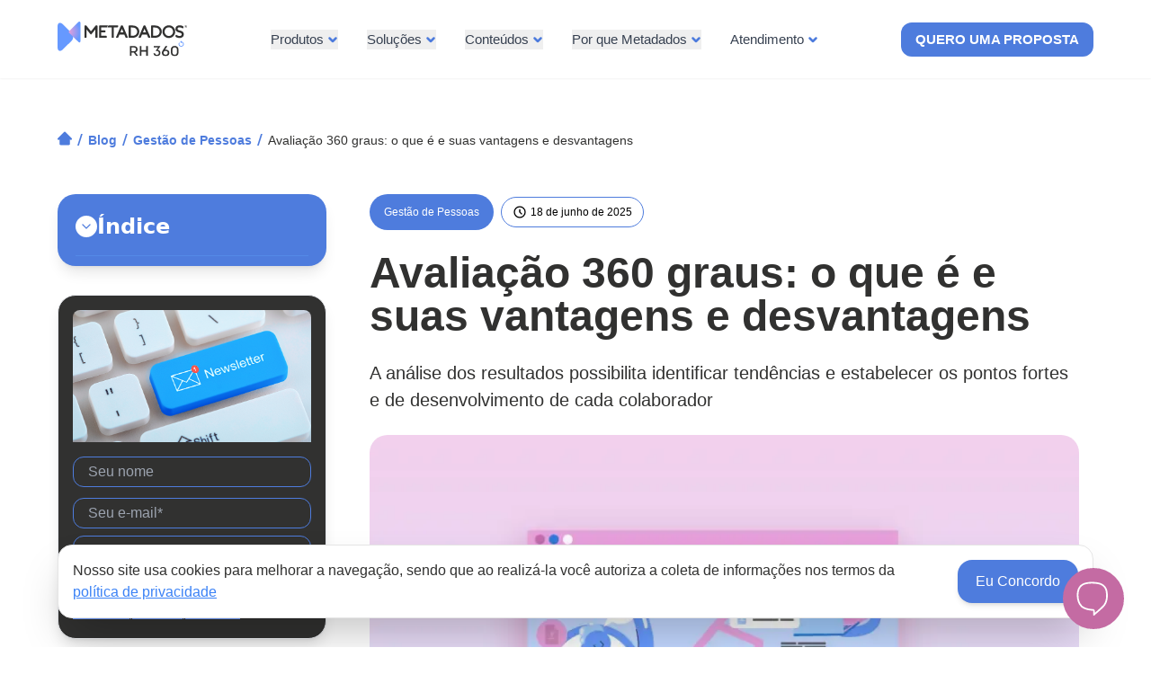

--- FILE ---
content_type: text/html
request_url: https://www.metadados.com.br/blog/avaliacao-360
body_size: 43431
content:
<!DOCTYPE html><script type="module">document.addEventListener("DOMContentLoaded",function(){document.querySelectorAll("#textcontentarticle figure.image.image_resized").forEach(t=>{t.style.margin="0 auto"}),document.querySelectorAll("#textcontentarticle figure.table").forEach(t=>{t.style.height="",t.style.width="",t.style.overflowX="auto",t.style.display="block",t.style.whiteSpace="nowrap"}),document.querySelectorAll("#textcontentarticle ul").forEach(t=>{t.style.fontFamily="",t.style.fontSize="",t.querySelectorAll("li").forEach(e=>{e.style.fontFamily="",e.style.fontSize="",e.style.lineHeight="28px"})}),document.querySelectorAll("#textcontentarticle td").forEach(t=>{t.style.fontFamily="",t.style.fontSize=""}),document.querySelectorAll("#textcontentarticle div").forEach(t=>{t.style.fontFamily="",t.style.fontSize="",t.classList.add("font-aller-light","text-[20px]")}),document.querySelectorAll("#textcontentarticle span").forEach(t=>{t.style.fontFamily="",t.style.fontSize="",t.classList.add("font-aller-light","text-[20px]")}),document.querySelectorAll("#textcontentarticle p").forEach(t=>{t.style.fontFamily="",t.style.fontSize="",t.classList.add("font-aller-light","text-[20px]")})});</script><html lang="pt-BR" data-astro-cid-qsuuhzhh> <head><meta charset="UTF-8"><meta name="viewport" content="width=device-width, initial-scale=1"><title>Avaliação 360 graus: o que é e suas vantagens e desvantagens</title><meta name="description" content="A avaliação 360 graus guarda alguns segredos. Saiba como aproveitar o potencial dessa ferramenta no desenvolvimento da equipe. Leia o artigo para saber mais!"><meta name="robots" content="index, follow"><link rel="canonical" href="https://www.metadados.com.br/blog/avaliacao-360"><meta name="google-site-verification" content="7uLPYqQc_sNWUY7s_1rydAivTkv5xrAD8pXLMXJyh7g"><link rel="sitemap" href="/sitemap-0.xml"><link rel="sitemap" href="/sitemap-index.xml"><meta property="og:type" content="website"><meta property="og:title" content="Avaliação 360 graus: o que é e suas vantagens e desvantagens"><meta property="og:description" content="A avaliação 360 graus guarda alguns segredos. Saiba como aproveitar o potencial dessa ferramenta no desenvolvimento da equipe. Leia o artigo para saber mais!"><meta property="og:url" content="https://www.metadados.com.br/blog/avaliacao-360"><meta property="og:image" content="https://metadados-website-cdn.azureedge.net/strapi-uploads/assets/avaliacao_360_banner_a837c7d4fc.webp"><meta name="twitter:card" content="summary_large_image"><meta name="twitter:title" content="Avaliação 360 graus: o que é e suas vantagens e desvantagens"><meta name="twitter:description" content="A avaliação 360 graus guarda alguns segredos. Saiba como aproveitar o potencial dessa ferramenta no desenvolvimento da equipe. Leia o artigo para saber mais!"><meta name="twitter:image" content="https://metadados-website-cdn.azureedge.net/strapi-uploads/assets/avaliacao_360_banner_a837c7d4fc.webp"><script type="application/ld+json">{"@type":"WebPage","@context":"https://schema.org","headline":"A avaliação 360 graus guarda alguns segredos. Saiba como aproveitar o potencial dessa ferramenta no desenvolvimento da equipe. Leia o artigo para saber mais!","description":"A avaliação 360 graus guarda alguns segredos. Saiba como aproveitar o potencial dessa ferramenta no desenvolvimento da equipe. Leia o artigo para saber mais!","mainEntityOfPage":{"@id":"https://www.metadados.com.br/blog/avaliacao-360","@type":"WebPage"}}</script><link rel="icon" type="image/svg+xml" href="https://metadados-website-cdn.azureedge.net/strapi-uploads/assets/favicon_metadados_041b8c3acc.png"><!-- Preload CSS to improve LCP --><link rel="preload" href="/styles/fonts.css" as="style"><link rel="preload" href="/styles/global.css" as="style"><link rel="stylesheet" href="/styles/fonts.css"><link rel="stylesheet" href="/styles/global.css"><!-- Preconectar com o domínio do HubSpot --><link rel="preconnect" href="//js.hs-scripts.com" crossorigin><link rel="preconnect" href="//forms.hsforms.com" crossorigin><!-- Carregar o script do HubSpot com prioridade alta --><script type="text/javascript" id="hs-script-loader" src="//js.hs-scripts.com/20418507.js" async fetchpriority="high"></script><!-- Pré-carregar os formulários --><script type="module">window.addEventListener("load",()=>{window.hbspt&&(window.hbspt.forms.create=(i=>(...n)=>{const[e]=n,o=e.onFormReady;return e.onFormReady=(t,a)=>{t.style.opacity="0",t.style.transition="opacity 0.2s",requestAnimationFrame(()=>{t.style.opacity="1"}),o&&o(t,a)},i.apply(void 0,n)})(window.hbspt.forms.create))});</script><script type="text/javascript">
  (function (c, l, a, r, i, t, y) {
    c[a] =
      c[a] ||
      function () {
        (c[a].q = c[a].q || []).push(arguments);
      };
    t = l.createElement(r);
    t.async = 1;
    t.src = "https://www.clarity.ms/tag/" + i;
    y = l.getElementsByTagName(r)[0];
    y.parentNode.insertBefore(t, y);
  })(window, document, "clarity", "script", "f8jbnxnwq0");
</script><script type="module">(function(e,n,r,t,m){e[t]=e[t]||[],e[t].push({"gtm.start":new Date().getTime(),event:"gtm.js"});var g=n.getElementsByTagName(r)[0],a=n.createElement(r),s="";a.async=!0,a.src="https://www.googletagmanager.com/gtm.js?id="+m+s,g.parentNode.insertBefore(a,g)})(window,document,"script","dataLayer","GTM-NDF4FW8T");</script> <noscript><iframe src="https://www.googletagmanager.com/ns.html?id=GTM-NDF4FW8T" height="0" width="0" style="display:none;visibility:hidden"></iframe></noscript><!-- INÍCIO - Global site tag (gtag.js) - Google Analytics --><script async src="https://www.googletagmanager.com/gtag/js?id=UA-25013661-1"></script> <script type="module">window.dataLayer=window.dataLayer||[];function a(){dataLayer.push(arguments)}a("js",new Date);a("config","UA-25013661-1");a("config","G-WZBML6LX6D");</script> <!-- FIM - Global site tag (gtag.js) - Google Analytics --><div id="mundiale-widget-chatbot" data-astro-cid-pgob6ess> <div title="" id="chat-dots" class="chatbot-hidden" data-astro-cid-pgob6ess> <div id="dots-close-cta" class="fechar-opcoes" data-astro-cid-pgob6ess> <img alt="" src="[data-uri]" data-astro-cid-pgob6ess> </div> <div id="dots-cta" class="abrir-opcoes" data-astro-cid-pgob6ess> <img alt="" src="[data-uri]" data-astro-cid-pgob6ess> </div> <div id="dots-wpp-cta" data-astro-cid-pgob6ess> <a href="https://api.whatsapp.com/send?1=pt_BR&phone=555430269900&text=Ol%C3%A1%21%20%0A%0AVim%20atrav%C3%A9s%20do%20site%20e%20gostaria%20de%20saber%20mais%20sobre%20as%20solu%C3%A7%C3%B5es%20da%20Metadados." target="_blank" id="cta-wpp-click" class="abrir-whatsapp" data-astro-cid-pgob6ess> <svg width="36px" height="36px" style="fill: #fff" viewBox="0 0 34 34" version="1.1" xmlns="http://www.w3.org/2000/svg" xmlns:xlink="http://www.w3.org/1999/xlink" data-astro-cid-pgob6ess><title></title><g id="Symbols" stroke="none" stroke-width="1" fill="none" fill-rule="evenodd" data-astro-cid-pgob6ess> <g id="App-/-Partners-/-Whatsapp" transform="translate(-19.000000, -19.000000)" fill="#FEFEFE" data-astro-cid-pgob6ess> <g id="Group" data-astro-cid-pgob6ess> <path d="M36.2487677,19 C45.5002385,19 53,26.4197092 53,35.5723513 C53,44.7249934 45.5002385,52.1447026 36.2487677,52.1447026 C31.5860232,52.1447026 28.1785657,50.0980924 28.1785657,50.0980924 L28.1785657,50.0980924 L19,53 L21.928526,44.1751144 C21.928526,44.1751144 19.4976944,40.1149292 19.4976944,35.5723513 C19.4976944,26.4197092 26.9973764,19 36.2487677,19 Z M36.2487677,21.6516265 C28.4775799,21.6516265 22.1778502,27.884113 22.1778502,35.5723513 C22.1778502,40.074815 24.9200191,43.8305256 24.9200191,43.8305256 L24.9200191,43.8305256 L23.203371,48.8981275 L28.4940372,47.1901283 C28.4940372,47.1901283 31.9417236,49.4931547 36.2487677,49.4931547 C44.0199555,49.4931547 50.3198442,43.2605895 50.3198442,35.5723513 C50.3198442,27.884113 44.0199555,21.6516265 36.2487677,21.6516265 Z M31.8781603,28.0737037 C31.8781603,28.0737037 32.2320321,28.1346615 32.3945381,28.499386 C32.557044,28.8641892 33.6697011,31.4504532 33.7524646,31.6500016 C33.8352282,31.8494714 34.0510813,32.3431119 33.7046033,32.7852332 C33.3582048,33.2274331 32.6336063,34.0529988 32.6336063,34.0529988 C32.6336063,34.0529988 32.3467562,34.3084712 32.5953649,34.7152762 C32.8439736,35.1220813 33.7183574,36.4640976 34.861862,37.477964 C36.0053665,38.4918305 37.4057481,39.2376398 38.1037128,39.4647176 C38.801916,39.6917167 38.9548815,39.3890512 39.2225712,39.0484739 C39.4904198,38.7078965 40.322428,37.6672086 40.322428,37.6672086 C40.322428,37.6672086 40.6093576,37.2509649 41.1735173,37.5063586 C41.7377564,37.7617523 44.4822309,39.0768684 44.4822309,39.0768684 C44.4822309,39.0768684 44.8168628,39.1337362 44.8359437,39.5026294 C44.8550246,39.8716013 45.0848704,40.9756853 44.0901177,42.0379248 C43.0954444,43.1002429 40.9798458,43.591917 39.9783352,43.3148931 C38.9765861,43.0377906 35.6648513,42.1806841 33.504969,40.1880314 C31.3450867,38.1953788 29.596001,36.0978786 28.8804659,34.551044 C28.1649308,33.0041308 28.2046828,32.0864597 28.2444347,31.6538557 C28.2841867,31.2212517 28.5140324,29.2167221 29.8699714,28.3574919 C29.8699714,28.3574919 30.3225076,28.0737037 30.5584751,28.0737037 L30.5584751,28.0737037 Z" id="Combined-Shape" data-astro-cid-pgob6ess></path> </g> </g> </g> </svg> </a> </div> <div id="dots-chat-cta" class="abrir-chat" data-astro-cid-pgob6ess> <img alt="" src="[data-uri]" data-astro-cid-pgob6ess> </div> </div> </div> <script src="https://unpkg.com/blip-chat-widget" crossorigin="anonymous" referrerpolicy="no-referrer" type="text/javascript"></script> <script type="module">var e=null,i=!1;(function(){window.onload=function(){e=new BlipChat,e.withAppKey("bWV0YWRhZG9zcm90ZWFkb3I6NDIzMTI0ODEtODc2Zi00YWU0LThlYmItNTQzMjA3N2RkMTI2").withButton({color:"#0096fa",icon:""}).withCustomCommonUrl("https://metadados.chat.blip.ai/").withEventHandler(BlipChat.ENTER_EVENT,function(){i=!0}).withEventHandler(BlipChat.LEAVE_EVENT,function(){i=!1}),e.build(),d.addEventListener("click",function(){e.toogleChat()}),s.addEventListener("click",function(){t.classList.contains("chatbot-opened")&&(t.classList.remove("chatbot-opened"),t.classList.add("chatbot-hidden")),i&&e.toogleChat()});const o=new MutationObserver(n=>{n.forEach(a=>{a.target.style.visibility="hidden"})});document.querySelectorAll('div[id="blip-chat-open-iframe"]').forEach(n=>{o.observe(n,{attributes:!0,attributeFilter:["class","style"]}),n.style.visibility="hidden"})}})();var c=document.getElementById("dots-cta"),s=document.getElementById("dots-close-cta"),t=document.getElementById("chat-dots"),d=document.getElementById("dots-chat-cta");c.addEventListener("click",function(){t.classList.contains("chatbot-hidden")&&(t.classList.remove("chatbot-hidden"),t.classList.add("chatbot-opened"))});</script><!-- INÍCIO - Facebook Pixel Code --><script type="module">(function(t,a,c,r,e,u,o){t.fbq||(e=t.fbq=function(){e.callMethod?e.callMethod.apply(e,arguments):e.queue.push(arguments)},t._fbq||(t._fbq=e),e.push=e,e.loaded=!0,e.version="2.0",e.queue=[],u=a.createElement(c),u.async=!0,u.src=r,o=a.getElementsByTagName(c)[0],o.parentNode.insertBefore(u,o))})(window,document,"script","https://connect.facebook.net/en_US/fbevents.js");fbq("init","248425718858989");setTimeout(function(){fbq("track","PageView")},3e3);</script> <noscript><img height="1" width="1" style="display:none" src="https://www.facebook.com/tr?id=248425718858989&ev=PageView&noscript=1"></noscript><!-- FIM - End Facebook Pixel Code --><script src="https://cdn.onesignal.com/sdks/web/v16/OneSignalSDK.page.js" defer></script> <script type="module">window.OneSignalDeferred=window.OneSignalDeferred||[];OneSignalDeferred.push(async function(e){await e.init({appId:"5fd17a57-5520-4cf4-a59e-e2f0dcd6176d"})});</script><style>astro-island,astro-slot,astro-static-slot{display:contents}</style><script>(()=>{var e=async t=>{await(await t())()};(self.Astro||(self.Astro={})).load=e;window.dispatchEvent(new Event("astro:load"));})();</script><script>(()=>{var A=Object.defineProperty;var g=(i,o,a)=>o in i?A(i,o,{enumerable:!0,configurable:!0,writable:!0,value:a}):i[o]=a;var d=(i,o,a)=>g(i,typeof o!="symbol"?o+"":o,a);{let i={0:t=>m(t),1:t=>a(t),2:t=>new RegExp(t),3:t=>new Date(t),4:t=>new Map(a(t)),5:t=>new Set(a(t)),6:t=>BigInt(t),7:t=>new URL(t),8:t=>new Uint8Array(t),9:t=>new Uint16Array(t),10:t=>new Uint32Array(t),11:t=>1/0*t},o=t=>{let[l,e]=t;return l in i?i[l](e):void 0},a=t=>t.map(o),m=t=>typeof t!="object"||t===null?t:Object.fromEntries(Object.entries(t).map(([l,e])=>[l,o(e)]));class y extends HTMLElement{constructor(){super(...arguments);d(this,"Component");d(this,"hydrator");d(this,"hydrate",async()=>{var b;if(!this.hydrator||!this.isConnected)return;let e=(b=this.parentElement)==null?void 0:b.closest("astro-island[ssr]");if(e){e.addEventListener("astro:hydrate",this.hydrate,{once:!0});return}let c=this.querySelectorAll("astro-slot"),n={},h=this.querySelectorAll("template[data-astro-template]");for(let r of h){let s=r.closest(this.tagName);s!=null&&s.isSameNode(this)&&(n[r.getAttribute("data-astro-template")||"default"]=r.innerHTML,r.remove())}for(let r of c){let s=r.closest(this.tagName);s!=null&&s.isSameNode(this)&&(n[r.getAttribute("name")||"default"]=r.innerHTML)}let p;try{p=this.hasAttribute("props")?m(JSON.parse(this.getAttribute("props"))):{}}catch(r){let s=this.getAttribute("component-url")||"<unknown>",v=this.getAttribute("component-export");throw v&&(s+=` (export ${v})`),console.error(`[hydrate] Error parsing props for component ${s}`,this.getAttribute("props"),r),r}let u;await this.hydrator(this)(this.Component,p,n,{client:this.getAttribute("client")}),this.removeAttribute("ssr"),this.dispatchEvent(new CustomEvent("astro:hydrate"))});d(this,"unmount",()=>{this.isConnected||this.dispatchEvent(new CustomEvent("astro:unmount"))})}disconnectedCallback(){document.removeEventListener("astro:after-swap",this.unmount),document.addEventListener("astro:after-swap",this.unmount,{once:!0})}connectedCallback(){if(!this.hasAttribute("await-children")||document.readyState==="interactive"||document.readyState==="complete")this.childrenConnectedCallback();else{let e=()=>{document.removeEventListener("DOMContentLoaded",e),c.disconnect(),this.childrenConnectedCallback()},c=new MutationObserver(()=>{var n;((n=this.lastChild)==null?void 0:n.nodeType)===Node.COMMENT_NODE&&this.lastChild.nodeValue==="astro:end"&&(this.lastChild.remove(),e())});c.observe(this,{childList:!0}),document.addEventListener("DOMContentLoaded",e)}}async childrenConnectedCallback(){let e=this.getAttribute("before-hydration-url");e&&await import(e),this.start()}async start(){let e=JSON.parse(this.getAttribute("opts")),c=this.getAttribute("client");if(Astro[c]===void 0){window.addEventListener(`astro:${c}`,()=>this.start(),{once:!0});return}try{await Astro[c](async()=>{let n=this.getAttribute("renderer-url"),[h,{default:p}]=await Promise.all([import(this.getAttribute("component-url")),n?import(n):()=>()=>{}]),u=this.getAttribute("component-export")||"default";if(!u.includes("."))this.Component=h[u];else{this.Component=h;for(let f of u.split("."))this.Component=this.Component[f]}return this.hydrator=p,this.hydrate},e,this)}catch(n){console.error(`[astro-island] Error hydrating ${this.getAttribute("component-url")}`,n)}}attributeChangedCallback(){this.hydrate()}}d(y,"observedAttributes",["props"]),customElements.get("astro-island")||customElements.define("astro-island",y)}})();</script><astro-island uid="ZAvGWj" prefix="r7" component-url="/_astro/PopupComponent.a4u66dBE.js" component-export="default" renderer-url="/_astro/client.D-Pw3PtF.js" props="{&quot;PopupComponentText&quot;:[0,&quot;Nosso site usa cookies para melhorar a navegação, sendo que ao realizá-la você autoriza a coleta de informações nos termos da &quot;],&quot;data-astro-cid-qsuuhzhh&quot;:[0,true]}" ssr client="load" opts="{&quot;name&quot;:&quot;PopupComponent&quot;,&quot;value&quot;:true}"></astro-island><script charset="utf-8" type="text/javascript" src="//js.hsforms.net/forms/embed/v2.js" async defer></script><link rel="stylesheet" href="/_astro/agradecimento.dsIQtyBW.css">
<style>.hubspotFormContainerSlug .hs-form input{border-radius:12px;border:1px solid #4e7cdd;background-color:transparent;height:34px;margin-top:4px;padding:0 16px;width:100%}.hubspotFormContainerSlug .hs-form button,input:where([type=button]),input:where([type=reset]),input:where([type=submit]){-webkit-appearance:button;border:none!important;background-color:#69f!important;background-image:none}.hubspotFormContainerSlug .hs-form button:hover,input:where([type=button]):hover,input:where([type=reset]):hover,input:where([type=submit]):hover{background-color:#c46ba3!important;background-image:none;cursor:pointer}.hubspotFormContainerSlug .hs-form{flex-direction:column!important;gap:0;font-family:Aller-Light,sans-serif!important}.hubspotFormContainerSlug .hs-form .hs-form-field,.hubspotFormContainerSlug .hs-form .hs-submit{width:100%!important;flex:none!important;display:block!important}.hubspotFormContainerSlug .hs-form .hs-form-field+.hs-form-field{margin-top:12px}.hubspotFormContainerSlug .hs-form input[type=text],.hubspotFormContainerSlug .hs-form input[type=email]{width:100%!important;display:block!important}.hubspotFormContainerSlug .hs_error_rollup ul.hs-error-msgs{display:none!important;color:#fff}.hubspotFormContainerSlug .hs_error_rollup,.hubspotFormContainerSlug .hs-error-msgs{color:#fff}.hubspotFormContainerSlug .hs-form .hs-richtext{word-break:break-word!important;font-size:11px!important;margin-top:10px;color:#fff}.hubspotFormContainerSlug .hs-form .hs-submit .actions{margin-top:4px;color:#fff;cursor:pointer!important}#overflow-authors{overflow-y:auto;max-height:12rem;scrollbar-width:thin;scrollbar-color:white transparent}#overflow-authors::-webkit-scrollbar{width:8px}#overflow-authors::-webkit-scrollbar-thumb{background-color:#fff;border-radius:10px}#overflow-authors::-webkit-scrollbar-track{background:transparent}html{scroll-padding-top:100px;scroll-behavior:smooth}h1[data-astro-cid-4sn4zg3r],h2[data-astro-cid-4sn4zg3r],h3[data-astro-cid-4sn4zg3r],h4[data-astro-cid-4sn4zg3r],h5[data-astro-cid-4sn4zg3r],h6[data-astro-cid-4sn4zg3r]{scroll-margin-top:150px}#textcontentarticle[data-astro-cid-4sn4zg3r] a[data-astro-cid-4sn4zg3r]{text-decoration:underline!important;color:#4e7cdd!important;pointer-events:auto!important;font-family:Aller,sans-serif!important;font-weight:700!important}
</style>
<link rel="stylesheet" href="/_astro/agradecimento.ByidjMXa.css">
<style>.blaze-slider{--slides-to-show:1;--slide-gap:20px;direction:ltr}.blaze-container{position:relative}.blaze-track-container{overflow:hidden}.blaze-track{will-change:transform;touch-action:pan-y;display:flex;gap:var(--slide-gap);--slide-width:calc( (100% - (var(--slides-to-show) - 1) * var(--slide-gap)) / var(--slides-to-show) );box-sizing:border-box}.blaze-track>*{box-sizing:border-box;width:var(--slide-width);flex-shrink:0}
.blaze-slider{width:100%;overflow:hidden}.blaze-container{width:100%}.blaze-pagination{display:flex;justify-content:center;gap:10px}.blaze-pagination button{width:12px;height:12px;border-radius:50%;background-color:#ccc;border:none;cursor:pointer;transition:all .3s ease}.blaze-pagination button.active{background-color:#313130;transform:scale(1.2)}.blaze-pagination button:hover{background-color:#666}.blaze-pagination button{font-size:0;line-height:0;color:transparent}.blaze-pagination button:after{content:"";display:block;width:12px;height:12px;border-radius:50%;background-color:#ccc;transition:background-color .3s ease,transform .3s ease}.blaze-pagination button.active:after{background-color:#313130;transform:scale(1.2)}
</style></head> <body class="bg-white flex flex-col m-0 overflow-y-auto" data-astro-cid-qsuuhzhh> <header class="fixed top-0 left-0 w-full py-6 bg-white shadow-sm z-50" id="header"> <div class="max-w-6xl mx-auto px-5 xl:px-0 flex items-center justify-between transition-[padding] duration-300"> <head><meta charset="UTF-8"><link rel="icon" type="image/svg+xml" href="https://metadados-website-cdn.azureedge.net/strapi-uploads/assets/favicon_metadados_041b8c3acc.png"></head> <div class="text-sm"> <a href="/" aria-label="Página inicial do site Metadados" title="Metadados RH 360°"> <img src="https://metadados-website-cdn.azureedge.net/strapi-uploads/assets/LOGO_HORIZONTAL_COLORIDA_cropped_eb924e1d67.svg" alt="Logomarca da Metadados RH 360°" loading="eager" decoding="async" fetchpriority="auto" width="148" height="46" class="w-36 h-auto"> <span class="sr-only">Logotipo Metadados RH 360</span> </a> </div> <nav class="hidden lg-lg-xl:flex items-center justify-center space-x-8 text-[15px] whitespace-nowrap"> <div class="group relative dropdown-trigger" data-dropdown="product-desktop"> <div class="relative group" aria-label="Abrir menu produtos"> <button type="button" aria-label="Abrir menu Produtos" class="font-aller text-gray-700 hover:text-black flex items-center cursor-default">
Produtos
<svg class="w-3 h-3 ml-1 text-[#4E7CDD] group-hover:text-[#4E7CDD] transition-transform transform group-hover:rotate-180" xmlns="http://www.w3.org/2000/svg" fill="none" viewBox="0 0 24 24" stroke="currentColor"> <path stroke-linecap="round" stroke-linejoin="round" stroke-width="5" d="M19 9l-7 7-7-7"></path> </svg> </button> <div id="dropdown-product-desktop" class="absolute left-1/2 top-1/2 transform -translate-x-[9%] mt-10 w-[680px] h-[485px] bg-[#ECECEC] p-3 shadow-lg rounded-[40px] opacity-0 invisible group-hover:opacity-100 group-hover:visible transition-all duration-300 ease-in-out product-dropdown"> <!-- Área de buffer invisível ajustada para compensar o margin-top --> <div class="absolute top-[-64px] -left-[290px] w-[118px] h-[70px] ml-[290px]"></div> <!-- Resto do código permanece igual --> <div class="grid grid-cols-3 gap-3 justify-items-center mt-1"> <!-- FLOW --> <div class="w-[200px]"> <a href="/flow" aria-label="Página do produto Flow"> <div class="parent bg-white hover:bg-[#4E7CDD] hover:text-white p-3 rounded-3xl shadow-md flex flex-col justify-between h-[220px] transition-all duration-300"> <div class="flex justify-end"> <img src="https://metadados-website-cdn.azureedge.net/strapi-uploads/assets/ICONE_FLOW_AZUL_cf0f4dea67.webp" alt="Ícone do produto Flow em cor azul" loading="eager" decoding="async" fetchpriority="auto" width="60" height="80" class="default-img"> <img src="https://metadados-website-cdn.azureedge.net/strapi-uploads/assets/ICONE_FLOW_BRANCO_d9c00d680f.webp" alt="Ícone do produto Flow em fundo branco" loading="eager" decoding="async" fetchpriority="auto" width="60" height="80" class="hover-img"> </div> <div class="space-y-1 h-auto"> <h3 class="text-lg font-intro-bold-alt">Flow</h3> <p class="font-aller-light text-sm text-wrap h-[80px]">
O sistema para um DP mais leve e fluido
</p> </div> <div class="font-aller flex items-center button bg-[#4E7CDD] text-white px-4 py-2 rounded-full text-xs text-center w-fit">
Conheça agora
<svg xmlns="http://www.w3.org/2000/svg" class="h-3 w-3 ml-1" viewBox="0 0 20 20" fill="currentColor"> <path fillRule="evenodd" d="M10.293 3.293a1 1 0 011.414 0l6 6a1 1 0 010 1.414l-6 6a1 1 0 01-1.414-1.414L14.586 10 10.293 5.707a1 1 0 010-1.414z" clipRule="evenodd"></path> </svg> </div> </div> </a> </div> <!-- VIBE --> <div class="w-[200px]"> <a href="/vibe" aria-label="Página do produto Vibe"> <div class="parent bg-white hover:bg-[#4E7CDD] hover:text-white p-3 rounded-3xl shadow-md flex flex-col justify-between h-[220px] transition-all duration-300"> <div class="flex justify-end"> <img src="https://metadados-website-cdn.azureedge.net/strapi-uploads/assets/ICONE_VIBE_AZUL_17e1f2daf4.webp" alt="Ícone do produto Vibe em cor azul" loading="eager" decoding="async" fetchpriority="auto" width="60" height="80" class="default-img"> <img src="https://metadados-website-cdn.azureedge.net/strapi-uploads/assets/ICONE_VIBE_BRANCO_15681f8ef6.webp" alt="Ícone do produto Vibe em fundo branco" loading="eager" decoding="async" fetchpriority="auto" width="60" height="80" class="hover-img"> </div> <div class="space-y-1 h-auto"> <h3 class="text-lg font-intro-bold-alt">Vibe</h3> <p class="font-aller-light text-sm text-wrap h-[80px]">
O assistente do líder para performance e avaliação de talentos
</p> </div> <div class="font-aller flex items-center button bg-[#4E7CDD] text-white px-4 py-2 rounded-full text-xs text-center w-fit">
Conheça agora
<svg xmlns="http://www.w3.org/2000/svg" class="h-3 w-3 ml-1" viewBox="0 0 20 20" fill="currentColor"> <path fillRule="evenodd" d="M10.293 3.293a1 1 0 011.414 0l6 6a1 1 0 010 1.414l-6 6a1 1 0 01-1.414-1.414L14.586 10 10.293 5.707a1 1 0 010-1.414z" clipRule="evenodd"></path> </svg> </div> </div> </a> </div> <!-- JOBFY --> <div class="w-[200px]"> <a href="/jobfy" aria-label="Página do produto Jobfy"> <div class="parent bg-white hover:bg-[#4E7CDD] hover:text-white p-3 rounded-3xl shadow-md flex flex-col justify-between h-[220px] transition-all duration-300"> <div class="flex justify-end"> <img src="https://metadados-website-cdn.azureedge.net/strapi-uploads/assets/ICONE_JOBFY_AZUL_63b2adabe4.webp" alt="Ícone do produto Jobfy em fundo azul" loading="eager" decoding="async" fetchpriority="auto" width="60" height="80" class="default-img"> <img src="https://metadados-website-cdn.azureedge.net/strapi-uploads/assets/ICONE_JOBFY_BRANCO_d63de4c08f.webp" alt="Ícone do produto Jobfy em fundo branco" loading="eager" decoding="async" fetchpriority="auto" width="60" height="80" class="hover-img"> </div> <div class="space-y-1 h-auto"> <h3 class="text-lg font-intro-bold-alt">Jobfy</h3> <p class="font-aller-light text-sm text-wrap h-[80px]">
O sistema que atua da atração à admissão digital com + precisão e
              - esforços
</p> </div> <div class="font-aller flex items-center button bg-[#4E7CDD] text-white px-4 py-2 rounded-full text-xs text-center w-fit">
Conheça agora
<svg xmlns="http://www.w3.org/2000/svg" class="h-3 w-3 ml-1" viewBox="0 0 20 20" fill="currentColor"> <path fillRule="evenodd" d="M10.293 3.293a1 1 0 011.414 0l6 6a1 1 0 010 1.414l-6 6a1 1 0 01-1.414-1.414L14.586 10 10.293 5.707a1 1 0 010-1.414z" clipRule="evenodd"></path> </svg> </div> </div> </a> </div> <!-- ANALYTICS --> <div class="w-[200px]"> <a href="/analytics" aria-label="Página do produto Analytics"> <div class="parent bg-white hover:bg-[#4E7CDD] hover:text-white p-3 rounded-3xl shadow-md flex flex-col justify-between h-[220px] transition-all duration-300"> <div class="flex justify-end"> <img src="https://metadados-website-cdn.azureedge.net/strapi-uploads/assets/ICONE_ANALYTICS_AZUL_9c9b8accc2.webp" alt="Ícone do produto Analytics em fundo azul" loading="eager" decoding="async" fetchpriority="auto" width="60" height="80" class="default-img"> <img src="https://metadados-website-cdn.azureedge.net/strapi-uploads/assets/ICONE_ANALYTICS_BRANCO_f07c155d61.webp" alt="Ícone do produto Analytics em fundo branco" loading="eager" decoding="async" fetchpriority="auto" width="60" height="80" class="hover-img"> </div> <div class="space-y-1 h-auto"> <h3 class="text-lg font-intro-bold-alt">Analytics</h3> <p class="font-aller-light text-sm text-wrap h-[80px]">
Indicadores precisos para decisões rápidas nos processos de gestão
</p> </div> <div class="font-aller flex items-center button bg-[#4E7CDD] text-white px-4 py-2 rounded-full text-xs text-center w-fit">
Conheça agora
<svg xmlns="http://www.w3.org/2000/svg" class="h-3 w-3 ml-1" viewBox="0 0 20 20" fill="currentColor"> <path fillRule="evenodd" d="M10.293 3.293a1 1 0 011.414 0l6 6a1 1 0 010 1.414l-6 6a1 1 0 01-1.414-1.414L14.586 10 10.293 5.707a1 1 0 010-1.414z" clipRule="evenodd"></path> </svg> </div> </div> </a> </div> <!-- BENEFÍCIOS --> <div class="w-[200px]"> <a href="/beneficios-corporativos" aria-label="Página do produto Benefícios Corporativos"> <div class="parent bg-white hover:bg-[#4E7CDD] hover:text-white p-3 rounded-3xl shadow-md flex flex-col justify-between h-[220px] transition-all duration-300"> <div class="h-[37px]"></div> <div class="h-auto space-y-1"> <h3 class="text-lg font-intro-bold-alt leading-tight">
Benefícios<br>Corporativos
</h3> <p class="font-aller-light text-sm text-wrap mt-2 h-[80px]">
Mais controle para o RH e satisfação para o colaborador
</p> </div> <div class="font-aller flex items-center button bg-[#4E7CDD] text-white px-4 py-2 rounded-full text-xs text-center w-fit">
Conheça agora
<svg xmlns="http://www.w3.org/2000/svg" class="h-3 w-3 ml-1" viewBox="0 0 20 20" fill="currentColor"> <path fillRule="evenodd" d="M10.293 3.293a1 1 0 011.414 0l6 6a1 1 0 010 1.414l-6 6a1 1 0 01-1.414-1.414L14.586 10 10.293 5.707a1 1 0 010-1.414z" clipRule="evenodd"></path> </svg> </div> </div> </a> </div> <!-- AVALIAÇÕES --> <div class="w-[200px]"> <a href="/avaliacao-de-desempenho" aria-label="Página do produto Avaliações de Desempenho"> <div class="parent bg-white hover:bg-[#4E7CDD] hover:text-white p-3 rounded-3xl shadow-md flex flex-col justify-between h-[220px] transition-all duration-300"> <div class="h-[37px]"></div> <div class="h-auto space-y-1"> <h3 class="text-lg font-intro-bold-alt leading-tight">
Avaliação de<br>Desempenho
</h3> <p class="font-aller-light text-sm text-wrap mt-2 h-[80px]">
A solução Metadados para avaliações mais ágeis e com resultados de
              verdade
</p> </div> <div class="font-aller flex items-center button bg-[#4E7CDD] text-white px-4 py-2 rounded-full text-xs text-center w-fit">
Conheça agora
<svg xmlns="http://www.w3.org/2000/svg" class="h-3 w-3 ml-1" viewBox="0 0 20 20" fill="currentColor"> <path fillRule="evenodd" d="M10.293 3.293a1 1 0 011.414 0l6 6a1 1 0 010 1.414l-6 6a1 1 0 01-1.414-1.414L14.586 10 10.293 5.707a1 1 0 010-1.414z" clipRule="evenodd"></path> </svg> </div> </div> </a> </div> </div> </div> </div> </div> <div class="group relative dropdown-trigger" data-dropdown="solutions-desktop"> <div class="relative group" aria-label="Abrir menu soluções"> <button type="button" aria-label="Abrir menu Soluções" class="font-aller text-gray-700 hover:text-black flex items-center cursor-default">
Soluções
<svg class="w-3 h-3 ml-1 text-[#4E7CDD] group-hover:text-[#4E7CDD] transition-transform transform group-hover:rotate-180" xmlns="http://www.w3.org/2000/svg" fill="none" viewBox="0 0 24 24" stroke="currentColor"> <path stroke-linecap="round" stroke-linejoin="round" stroke-width="5" d="M19 9l-7 7-7-7"></path> </svg> </button> <div id="dropdown-solutions-desktop" class="absolute left-1/2 top-1/2 transform -translate-x-[33%] mt-10 w-[1070px] bg-[#ECECEC] p-3 shadow-lg rounded-[40px] opacity-0 invisible group-hover:opacity-100 group-hover:visible transition-all duration-300 ease-in-out solutions-dropdown" data-astro-cid-asj53sla> <!-- Área de buffer invisível ajustada para compensar o margin-top --> <div class="absolute top-[-64px] left-1 w-[118px] h-[70px] ml-[285px]" data-astro-cid-asj53sla></div> <!-- Resto do código permanece igual --> <div class="grid grid-cols-3 justify-items-start gap-3 p-1" data-astro-cid-asj53sla> <!-- Solução 1 --> <a href="/sistemas-de-rh" aria-label="Página de soluções: Sistemas de RH" class="parent bg-white text-[#313130] h-[180px] w-[340px] p-1 rounded-[32px] shadow-md flex items-center space-x-2 transition-all duration-300 group" data-astro-cid-asj53sla> <div class="h-full flex justify-center items-center" data-astro-cid-asj53sla> <img src="https://metadados-website-cdn.azureedge.net/strapi-uploads/assets/SISTEMAS_360_BRANCO_11f36d8571.webp" alt="Logo do Metadados 360 em cor preta, azul e fundo branco" loading="eager" class="image-default h-[170px] w-[154px] object-cover !rounded-[30px]" data-astro-cid-asj53sla> <img src="https://metadados-website-cdn.azureedge.net/strapi-uploads/assets/SISTEMAS_360_COLORIDO_2421e31f09.webp" alt="Logo do Metadados 360 em cor branca e fundo azul" loading="eager" class="image-hover h-[170px] w-[154px] object-cover !rounded-[30px] hidden !ml-0" data-astro-cid-asj53sla> </div> <div class="flex flex-col pl-1 space-y-2" data-astro-cid-asj53sla> <h3 class="text-lg font-bold leading-tight h-[45px]" data-astro-cid-asj53sla>Sistemas de RH</h3> <div class="w-[140px] h-[48px] text-wrap" data-astro-cid-asj53sla> <p class="text-xs font-aller-light h-[48px]" data-astro-cid-asj53sla>
Soluções completas para cada área do seu RH
</p> </div> <div class="button bg-[#4E7CDD] flex items-center text-white text-xs font-aller px-[14px] py-2 rounded-full text-center transition-colors duration-300 w-max !important" data-astro-cid-asj53sla>
Conheça as soluções
<svg xmlns="http://www.w3.org/2000/svg" class="h-3 w-3 ml-0" viewBox="0 0 20 20" fill="currentColor" data-astro-cid-asj53sla> <path fillRule="evenodd" d="M10.293 3.293a1 1 0 011.414 0l6 6a1 1 0 010 1.414l-6 6a1 1 0 01-1.414-1.414L14.586 10 10.293 5.707a1 1 0 010-1.414z" clipRule="evenodd" data-astro-cid-asj53sla></path> </svg> </div> </div> </a> <!-- Solução 2 --> <a href="/solucoes/departamento-pessoal" aria-label="Página de soluções: Departamento Pessoal" class="parent bg-white text-[#313130] h-[180px] w-[340px] p-1 rounded-[32px] shadow-md flex items-center space-x-2 transition-all duration-300 group" data-astro-cid-asj53sla> <div class="h-full flex justify-center items-center" data-astro-cid-asj53sla> <img src="https://metadados-website-cdn.azureedge.net/strapi-uploads/assets/01_a9a335d8e3.webp" alt="Imagem preto e branco de mulher com pose confiante no trabalho" loading="eager" class="image-default h-[170px] object-cover !rounded-[30px]" data-astro-cid-asj53sla> <img src="https://metadados-website-cdn.azureedge.net/strapi-uploads/assets/01_c40462ad17.webp" alt="Imagem de mulher com pose confiante no trabalho" loading="eager" class="image-hover h-[170px] object-cover !rounded-[30px] hidden !ml-0" data-astro-cid-asj53sla> </div> <div class="flex flex-col pl-2 space-y-2" data-astro-cid-asj53sla> <h3 class="text-lg font-bold leading-tight" data-astro-cid-asj53sla>
Departamento<br data-astro-cid-asj53sla>Pessoal
</h3> <div class="w-[170px] h-[48px] text-wrap" data-astro-cid-asj53sla> <p class="text-xs font-aller-light" data-astro-cid-asj53sla>
Para todas as suas atividades: Folha, eSocial, Registro de Ponto e
            mais!
</p> </div> <div class="button bg-[#4E7CDD] flex items-center text-white text-xs font-aller px-4 py-2 rounded-full text-center transition-colors duration-300 w-max !important" data-astro-cid-asj53sla>
Conheça a solução
<svg xmlns="http://www.w3.org/2000/svg" class="h-3 w-3 ml-1" viewBox="0 0 20 20" fill="currentColor" data-astro-cid-asj53sla> <path fillRule="evenodd" d="M10.293 3.293a1 1 0 011.414 0l6 6a1 1 0 010 1.414l-6 6a1 1 0 01-1.414-1.414L14.586 10 10.293 5.707a1 1 0 010-1.414z" clipRule="evenodd" data-astro-cid-asj53sla></path> </svg> </div> </div> </a> <!-- Solução 3 --> <a href="/solucoes/lideranca" aria-label="Página de soluções: Liderança" class="parent bg-white text-[#313130] h-[180px] w-[340px] p-1 rounded-[32px] shadow-md flex items-center space-x-2 transition-all duration-300 group" data-astro-cid-asj53sla> <div class="h-full flex justify-center items-center" data-astro-cid-asj53sla> <img src="https://metadados-website-cdn.azureedge.net/strapi-uploads/assets/02_b2409de96d.webp" alt="Imagem preto e branco de homem sorrindo no trabalho" loading="eager" class="image-default h-[170px] object-cover !rounded-[30px]" data-astro-cid-asj53sla> <img src="https://metadados-website-cdn.azureedge.net/strapi-uploads/assets/02_d679a65a17.webp" alt="Imagem de homem sorrindo no trabalho" loading="eager" class="image-hover h-[170px] object-cover !rounded-[30px] hidden !ml-0" data-astro-cid-asj53sla> </div> <div class="flex flex-col pl-2 space-y-2" data-astro-cid-asj53sla> <h3 class="text-lg font-bold leading-tight" data-astro-cid-asj53sla>
Liderança e <br data-astro-cid-asj53sla>Performance
</h3> <div class="w-[170px] h-[48px] text-wrap" data-astro-cid-asj53sla> <p class="text-xs font-aller-light" data-astro-cid-asj53sla>
Mais proximidade com o time: Análise de Performance e Gestão de
            Talentos
</p> </div> <div class="button bg-[#4E7CDD] flex items-center text-white text-xs font-aller px-4 py-2 rounded-full text-center transition-colors duration-300 w-max !important" data-astro-cid-asj53sla>
Conheça a solução
<svg xmlns="http://www.w3.org/2000/svg" class="h-3 w-3 ml-1" viewBox="0 0 20 20" fill="currentColor" data-astro-cid-asj53sla> <path fillRule="evenodd" d="M10.293 3.293a1 1 0 011.414 0l6 6a1 1 0 010 1.414l-6 6a1 1 0 01-1.414-1.414L14.586 10 10.293 5.707a1 1 0 010-1.414z" clipRule="evenodd" data-astro-cid-asj53sla></path> </svg> </div> </div> </a> <!-- Solução 4 --> <a href="/solucoes/recrutamento-e-selecao" aria-label="Página de soluções:Recrutamento e Seleção" class="parent bg-white text-[#313130] h-[180px] w-[340px] p-1 rounded-[32px] shadow-md flex items-center space-x-2 transition-all duration-300 group" data-astro-cid-asj53sla> <div class="h-full flex justify-center items-center" data-astro-cid-asj53sla> <img src="https://metadados-website-cdn.azureedge.net/strapi-uploads/assets/03_6e025b1f85.webp" alt="Imagem preto e branco de mulher sorrindo no trabalho" loading="eager" class="image-default h-[170px] object-cover !rounded-[30px]" data-astro-cid-asj53sla> <img src="https://metadados-website-cdn.azureedge.net/strapi-uploads/assets/03_5798b605c5.webp" alt="Imagem de mulher sorrindo no trabalho" loading="eager" class="image-hover h-[170px] object-cover !rounded-[30px] hidden !ml-0" data-astro-cid-asj53sla> </div> <div class="flex flex-col pl-2 space-y-2" data-astro-cid-asj53sla> <h3 class="text-lg font-bold leading-tight" data-astro-cid-asj53sla>
Recrutamento<br data-astro-cid-asj53sla>e Seleção
</h3> <div class="w-[170px] h-[48px] text-wrap" data-astro-cid-asj53sla> <p class="text-xs font-aller-light" data-astro-cid-asj53sla>
Soluções de ponta a ponta: da Atração à Admissão Digital
</p> </div> <div class="button bg-[#4E7CDD] flex items-center text-white text-xs font-aller px-4 py-2 rounded-full text-center transition-colors duration-300 w-max !important" data-astro-cid-asj53sla>
Conheça a solução
<svg xmlns="http://www.w3.org/2000/svg" class="h-3 w-3 ml-1" viewBox="0 0 20 20" fill="currentColor" data-astro-cid-asj53sla> <path fillRule="evenodd" d="M10.293 3.293a1 1 0 011.414 0l6 6a1 1 0 010 1.414l-6 6a1 1 0 01-1.414-1.414L14.586 10 10.293 5.707a1 1 0 010-1.414z" clipRule="evenodd" data-astro-cid-asj53sla></path> </svg> </div> </div> </a> <!-- Solução 5 --> <a href="/solucoes/beneficios-trabalhistas" aria-label="Página de soluções: Benefícios Trabalhistas" class="parent bg-white text-[#313130] h-[180px] w-[340px] p-1 rounded-[32px] shadow-md flex items-center space-x-2 transition-all duration-300 group" data-astro-cid-asj53sla> <div class="h-full flex justify-center items-center" data-astro-cid-asj53sla> <img src="https://metadados-website-cdn.azureedge.net/strapi-uploads/assets/04_cd601978b7.webp" alt="Imagem preto e branco de homem sorrindo no trabalho" loading="eager" class="image-default h-[170px] object-cover !rounded-[30px]" data-astro-cid-asj53sla> <img src="https://metadados-website-cdn.azureedge.net/strapi-uploads/assets/04_9bbc1d7eb7.webp" alt="Imagem de homem sorrindo no trabalho" loading="eager" class="image-hover h-[170px] object-cover !rounded-[30px] hidden !ml-0" data-astro-cid-asj53sla> </div> <div class="flex flex-col pl-2 space-y-2" data-astro-cid-asj53sla> <h3 class="text-lg font-bold leading-tight" data-astro-cid-asj53sla>
Benefícios<br data-astro-cid-asj53sla>Trabalhistas
</h3> <div class="w-[170px] h-[48px] text-wrap" data-astro-cid-asj53sla> <p class="text-xs font-aller-light" data-astro-cid-asj53sla>
Gestão de benefícios centralizada em um único sistema
</p> </div> <div class="button bg-[#4E7CDD] flex items-center text-white text-xs font-aller px-4 py-2 rounded-full text-center transition-colors duration-300 w-max !important" data-astro-cid-asj53sla>
Conheça a solução
<svg xmlns="http://www.w3.org/2000/svg" class="h-3 w-3 ml-1" viewBox="0 0 20 20" fill="currentColor" data-astro-cid-asj53sla> <path fillRule="evenodd" d="M10.293 3.293a1 1 0 011.414 0l6 6a1 1 0 010 1.414l-6 6a1 1 0 01-1.414-1.414L14.586 10 10.293 5.707a1 1 0 010-1.414z" clipRule="evenodd" data-astro-cid-asj53sla></path> </svg> </div> </div> </a> <!-- Solução 6 --> <a href="/solucoes/employee-experience" aria-label="Página de soluções: Employee Experience" class="parent bg-white text-[#313130] h-[180px] w-[340px] p-1 rounded-[32px] shadow-md flex items-center space-x-2 transition-all duration-300 group" data-astro-cid-asj53sla> <div class="h-full flex justify-center items-center" data-astro-cid-asj53sla> <img src="https://metadados-website-cdn.azureedge.net/strapi-uploads/assets/05_963f5110b5.webp" alt="Imagem preto e branco de mulher sorrindo no trabalho" loading="eager" class="image-default h-[170px] object-cover !rounded-[30px]" data-astro-cid-asj53sla> <img src="https://metadados-website-cdn.azureedge.net/strapi-uploads/assets/05_5b20fe5677.webp" alt="Imagem de mulher sorrindo no trabalho" loading="eager" class="image-hover h-[170px] object-cover !rounded-[30px] hidden !ml-0" data-astro-cid-asj53sla> </div> <div class="flex flex-col pl-2 space-y-2" data-astro-cid-asj53sla> <h3 class="text-lg font-bold leading-tight" data-astro-cid-asj53sla>
Employee<br data-astro-cid-asj53sla>Experience
</h3> <div class="w-[170px] h-[48px] text-wrap" data-astro-cid-asj53sla> <p class="text-xs font-aller-light" data-astro-cid-asj53sla>
Tecnologia para uma jornada do colaborador memorável
</p> </div> <div class="button bg-[#4E7CDD] flex items-center text-white text-xs font-aller px-4 py-2 rounded-full text-center transition-colors duration-300 w-max !important" data-astro-cid-asj53sla>
Conheça a solução
<svg xmlns="http://www.w3.org/2000/svg" class="h-3 w-3 ml-1" viewBox="0 0 20 20" fill="currentColor" data-astro-cid-asj53sla> <path fillRule="evenodd" d="M10.293 3.293a1 1 0 011.414 0l6 6a1 1 0 010 1.414l-6 6a1 1 0 01-1.414-1.414L14.586 10 10.293 5.707a1 1 0 010-1.414z" clipRule="evenodd" data-astro-cid-asj53sla></path> </svg> </div> </div> </a>  </div> </div> </div> </div> <div class="group relative dropdown-trigger" data-dropdown="content-desktop"> <div class="relative group" aria-label="Abrir menu conteúdos"> <button type="button" aria-label="Abrir menu Conteúdos" class="font-aller text-gray-700 hover:text-black flex items-center cursor-default">
Conteúdos
<svg class="w-3 h-3 ml-1 text-[#4E7CDD] group-hover:text-[#4E7CDD] transition-transform transform group-hover:rotate-180" xmlns="http://www.w3.org/2000/svg" fill="none" viewBox="0 0 24 24" stroke="currentColor"> <path stroke-linecap="round" stroke-linejoin="round" stroke-width="5" d="M19 9l-7 7-7-7"></path> </svg> </button> <div id="dropdown-content-desktop" class="absolute left-1/2 -translate-x-[44%] mt-8 w-[700px] h-auto p-4 bg-[#ECECEC] shadow-lg rounded-[40px] opacity-0 invisible group-hover:opacity-100 group-hover:visible transition-all duration-300 ease-in-out" data-astro-cid-25mz3kpy> <!-- Área de buffer invisível ajustada para compensar o margin-top --> <div class="absolute top-[-60px] left-0 w-[130px] h-[70px] ml-[240px]" data-astro-cid-25mz3kpy></div> <!-- <div class="absolute top-[-12px] left-0 w-full h-[24px] border-2 border-red-600"></div> --> <div class="grid grid-cols-3 justify-items-center gap-3" data-astro-cid-25mz3kpy> <!-- Blog --> <div class="parent !h-[250px] bg-white hover:bg-[#4E7CDD] hover:text-white p-[5px] rounded-[30px] shadow-md flex flex-col items-center w-full" data-astro-cid-25mz3kpy> <a href="/blog" aria-label="Blog da Metadados" data-astro-cid-25mz3kpy> <div class="flex items-center justify-center" data-astro-cid-25mz3kpy> <img src="https://metadados-website-cdn.azureedge.net/strapi-uploads/assets/BLOG_01_386f915136.webp" alt="Ilustração de pessoa ganhando jogo da memória" class="w-full rounded-[27px] h-[135px] object-cover" loading="eager" data-astro-cid-25mz3kpy> </div> <div class="flex flex-col justify-center text-center mx-4 mt-2" data-astro-cid-25mz3kpy> <h3 class="text-lg text-left font-intro-bold-alt" data-astro-cid-25mz3kpy>Blog</h3> <p class="text-sm text-left text-wrap font-aller-light" data-astro-cid-25mz3kpy>
Artigos que ajudam o RH a superar os desafios do dia a dia
</p> </div> </a> </div> <!-- Biblioteca do RH--> <div class="parent !h-[250px] bg-white hover:bg-[#4E7CDD] hover:text-white p-[5px] rounded-[30px] shadow-md flex flex-col items-center w-full" data-astro-cid-25mz3kpy> <a href="/biblioteca-do-rh" aria-label="Biblioteca do RH da Metadados" data-astro-cid-25mz3kpy> <div class="flex items-center justify-center" data-astro-cid-25mz3kpy> <img src="https://metadados-website-cdn.azureedge.net/strapi-uploads/assets/BIBLIOTECA_DO_RH_d0be6b9ece.webp" alt="Ilustração de pessoa analisando dados" class="w-full rounded-[27px] h-[135px] object-cover" loading="eager" data-astro-cid-25mz3kpy> </div> <div class="flex flex-col justify-center text-center mx-3 mt-2" data-astro-cid-25mz3kpy> <h3 class="text-lg text-left font-intro-bold-alt" data-astro-cid-25mz3kpy>Biblioteca do RH</h3> <p class="text-sm text-left text-wrap font-aller-light" data-astro-cid-25mz3kpy>
+ de 1000 ferramentas gratuitas (checklists, infográficos, eBooks e
            mais!)
</p> </div> </a> </div> <!-- Videocast --> <div class="parent !h-[250px] bg-white hover:bg-[#4E7CDD] hover:text-white p-[5px] rounded-[30px] shadow-md flex flex-col items-center w-full" data-astro-cid-25mz3kpy> <a href="/videocast" aria-label="Videocast Talks da Metadados" data-astro-cid-25mz3kpy> <div class="flex items-center justify-center" data-astro-cid-25mz3kpy> <img src="https://metadados-website-cdn.azureedge.net/strapi-uploads/assets/TALKS_02_df3a34f13a.webp" alt="Logo do podcast Talks, da Metadados, em letra branca e fundo rosa" class="w-full rounded-[27px] h-[135px] object-cover" loading="eager" data-astro-cid-25mz3kpy> </div> <div class="flex flex-col justify-center text-center mx-4 mt-2" data-astro-cid-25mz3kpy> <h3 class="text-lg text-left font-intro-bold-alt" data-astro-cid-25mz3kpy>Videocast</h3> <p class="text-sm text-left font-aller-light text-wrap" data-astro-cid-25mz3kpy>
Conversas leves e profundas sobre RH: é no Talks!
</p> </div> </a> </div> </div> <!-- Acompanhe todos os conteúdos --> <div class="parent col-span-3 bg-white p-[5px] rounded-3xl shadow-md flex flex-row justify-between w-full mt-3 whitespace-nowrap" data-astro-cid-25mz3kpy> <div class="flex items-center w-1/4" data-astro-cid-25mz3kpy> <div class="w-full rounded-3xl overflow-hidden" data-astro-cid-25mz3kpy> <img src="https://metadados-website-cdn.azureedge.net/strapi-uploads/assets/NEWSLLETTER_1_1c476b144c.webp" alt="Ilustração de pessoa feliz trabalhando no seu computador" loading="eager" data-astro-cid-25mz3kpy="true" decoding="async" fetchpriority="auto" width="80" height="80" class="object-fill w-48 !rounded-[23px]"> </div> </div> <div class="flex flex-col justify-center text-left ml-4 w-3/4 text-[#313130]" data-astro-cid-25mz3kpy> <h3 class="text-lg font-bold text-[#4E7CDD]" data-astro-cid-25mz3kpy>Acompanhe todos os conteúdos!</h3> <p class="text-sm font-aller-light text-wrap" data-astro-cid-25mz3kpy>
Assine a nossa Newsletter e não perca nada, RH!
</p> <!-- Newsletter (DESKTOP) --> <div id="hubspotNavbar" class="hubspotNavbar mt-4 px-2 md:[&_.form-columns-2]:!flex md:[&_.form-columns-2]:!flex-row md:[&_.form-columns-2]:!gap-2 md:[&_.hs-form-field]:!flex-1 md:[&_.hs-form-field]:!min-w-0 md:[&_.hs-input]:!w-full" data-astro-cid-25mz3kpy></div> <script charset="utf-8" type="text/javascript" src="//js.hsforms.net/forms/embed/v2.js"></script> <script type="module">hbspt.forms.create({portalId:"20418507",formId:"49f07cde-a9e3-4cd4-ba56-4969bc71cd40",region:"na1",target:"#hubspotNavbar"});</script> <a href="/politica-de-privacidade" class="mt-6 text-xs text-[#4E7CDD] underline font-aller-light" data-astro-cid-25mz3kpy>Leia nossa política de privacidade</a> </div> </div> </div> <!-- VERSÃO DO NAVBAR COM O ACADEMY --> <!-- <div
  id="dropdown-content-desktop"
  class="absolute left-1/2 -translate-x-[44%] mt-9 w-[950px] h-auto p-4 bg-[#ECECEC] shadow-lg rounded-[40px] opacity-0 invisible group-hover:opacity-100 group-hover:visible transition-all duration-300 ease-in-out"
>
     <div class="absolute top-[-64px] left-0 w-[130px] h-[70px] ml-[351px]"></div>

  <div class="grid grid-cols-4 justify-items-center gap-3">
    <div
      class="parent !h-[250px] bg-white hover:bg-[#4E7CDD] hover:text-white p-[5px] rounded-[30px] shadow-md flex flex-col items-center w-full"
    >
      <a href="/blog" aria-label="Blog da Metadados">
        <div class="flex items-center justify-center">
          <img
            src="https://metadados-website-cdn.azureedge.net/strapi-uploads/assets/BLOG_01_386f915136.webp"
            alt="Ilustração de pessoa ganhando jogo da memória"
            class="w-full rounded-[27px] h-[135px] object-cover"
            loading="lazy"
            />
        </div>
        <div class="flex flex-col justify-center text-center mx-4 mt-2">
          <h3 class="text-lg text-left font-intro-bold-alt">Blog</h3>
          <p class="text-sm text-left text-wrap font-aller-light">
            Artigos que ajudam o RH a superar os desafios do dia a dia
          </p>
        </div>
      </a>
    </div>

    <div
      class="parent !h-[250px] bg-white hover:bg-[#4E7CDD] hover:text-white p-[5px] rounded-[30px] shadow-md flex flex-col items-center w-full"
    >
      <a href="/biblioteca-do-rh" aria-label="Biblioteca do RH da Metadados">
        <div class="flex items-center justify-center">
          <img
            src="https://metadados-website-cdn.azureedge.net/strapi-uploads/assets/BIBLIOTECA_DO_RH_d0be6b9ece.webp"
            alt="Ilustração de pessoa analisando dados"
            class="w-full rounded-[27px] h-[135px] object-cover"
            loading="lazy"
            />
        </div>
        <div class="flex flex-col justify-center text-center mx-3 mt-2">
          <h3 class="text-lg text-left font-intro-bold-alt">Biblioteca do RH</h3>
          <p class="text-sm text-left text-wrap font-aller-light">
            + de 1000 ferramentas gratuitas (checklists, infográficos, eBooks e
            mais!)
          </p>
        </div>
      </a>
    </div>

    <div
      class="parent !h-[250px] bg-white hover:bg-[#4E7CDD] hover:text-white p-[5px] rounded-[30px] shadow-md flex flex-col items-center w-full"
    >
      <a href="/videocast" aria-label="Videocast Talks da Metadados">
        <div class="flex items-center justify-center">
          <img
            src="https://metadados-website-cdn.azureedge.net/strapi-uploads/assets/TALKS_02_df3a34f13a.webp"
            alt="Logo do podcast Talks, da Metadados, em letra branca e fundo rosa"
            class="w-full rounded-[27px] h-[135px] object-cover"
            loading="lazy"
            />
        </div>
        <div class="flex flex-col justify-center text-center mx-4 mt-2">
          <h3 class="text-lg text-left font-intro-bold-alt">Videocast</h3>
          <p class="text-sm text-left font-aller-light text-wrap">
            Conversas leves e profundas sobre RH: é no Talks!
          </p>
        </div>
      </a>
    </div>

    <div
      class="parent !h-[250px] bg-white hover:bg-[#4E7CDD] hover:text-white p-[5px] rounded-[30px] shadow-md flex flex-col items-center w-full"
    >
      <a href="https://gestaorh.metadados.com.br/pre-lancamento-metadados-academy" target="_blank" rel="noopener noreferrer" aria-label="Videocast Talks da Metadados">
        <div class="flex items-center justify-center">
          <img
            src="https://metadados-website-cdn.azureedge.net/strapi-uploads/assets/BANNER_ACADEMY_WEBP_94d18bd2a1.webp"
            alt="Logotipo da Metadados Academy, em fundo branco e letras azuis e cinza escuro"
            class="w-full rounded-[27px] h-[135px] object-cover"
            loading="lazy"
            />
        </div>
        <div class="flex flex-col justify-center text-center mx-4 mt-2">
          <h3 class="text-lg text-left font-intro-bold-alt">Academy</h3>
          <p class="text-sm text-left font-aller-light text-wrap">
            Sua plataforma de cursos sobre DP, GP, liderança e muito mais!
          </p>
        </div>
      </a>
    </div>
  </div>

  <div
    class="parent col-span-3 bg-white p-[5px] rounded-3xl shadow-md flex flex-row justify-between w-full mt-3 whitespace-nowrap"
  >
    <div class="flex items-center w-1/4">
      <div class="w-full rounded-3xl overflow-hidden">
        <Image
          src="https://metadados-website-cdn.azureedge.net/strapi-uploads/assets/NEWSLLETTER_1_1c476b144c.webp"
          alt="Ilustração de pessoa feliz trabalhando no seu computador"
          class="object-fill w-48 !rounded-[23px]"
          loading="lazy"
          width={80}
          height={80}
        />
      </div>
    </div>
    <div
      class="flex flex-col justify-center text-left ml-4 w-3/4 text-[#313130]"
    >
      <h3 class="text-lg font-bold text-[#4E7CDD]">Acompanhe todos os conteúdos!</h3>
      <p class="text-sm font-aller-light text-wrap">
        Assine a nossa Newsletter e não perca nada, RH!
      </p>

      <div id="hubspotNavbar" class="hubspotNavbar mt-4 md:[&_.form-columns-2]:!flex md:[&_.form-columns-2]:!flex-row md:[&_.form-columns-2]:!gap-2 md:[&_.hs-form-field]:!flex-1 md:[&_.hs-form-field]:!min-w-0 md:[&_.hs-input]:!w-full">
      </div>
      <script
        charset="utf-8"
        type="text/javascript"
        src="//js.hsforms.net/forms/embed/v2.js"></script>
      <script>
        //@ts-ignore
        hbspt.forms.create({
          portalId: "20418507",
          formId: "49f07cde-a9e3-4cd4-ba56-4969bc71cd40",
          region: "na1",
          target: "#hubspotNavbar",
        });
      </script>
      <a
        href="/politica-de-privacidade"
        class="mt-6 text-xs text-[#4E7CDD] underline font-aller-light"
        >Leia nossa política de privacidade</a
      >
    </div>
  </div>
</div> -->  </div> </div> <div class="group relative dropdown-trigger" data-dropdown="why-metadados"> <div class="relative group" aria-label="Abrir menu por que Metadados"> <button type="button" aria-label="Abrir menu Por que Metadados" class="font-aller text-gray-700 hover:text-black flex items-center cursor-default">
Por que Metadados
<svg class="w-3 h-3 ml-1 text-[#4E7CDD] group-hover:text-[#4E7CDD] transition-transform transform group-hover:rotate-180" xmlns="http://www.w3.org/2000/svg" fill="none" viewBox="0 0 24 24" stroke="currentColor"> <path stroke-linecap="round" stroke-linejoin="round" stroke-width="5" d="M19 9l-7 7-7-7"></path> </svg> </button> <div id="dropdown-why-metadados" class="absolute left-1/2 -translate-x-1/2 mt-8 w-96 bg-[#ECECEC] p-4 shadow-lg rounded-[40px] opacity-0 invisible group-hover:opacity-100 group-hover:visible transition-all duration-300 ease-in-out" data-astro-cid-jgcn4iqb> <!-- absolute left-1/2 -translate-x-1/2 mt-2 --> <!-- Área de buffer invisível ajustada para compensar o margin-top --> <div class="absolute top-[-64px] left-0 w-[182px] h-[70px] ml-[98px]" data-astro-cid-jgcn4iqb></div> <div class="flex flex-col space-y-2" data-astro-cid-jgcn4iqb> <!-- QUEM SOMOS--> <div class="parent bg-white text-[#313130] hover:text-white w-full h-28 p-1 rounded-[32px] shadow-md flex justify-between transition-all duration-300 group" data-astro-cid-jgcn4iqb> <a href="/sobre" aria-label="página sobre a Metadados" class="flex items-center" data-astro-cid-jgcn4iqb> <img src="https://metadados-website-cdn.azureedge.net/strapi-uploads/assets/SOBRE_A_META_COLORIDO_5e51796f1c.webp" alt="Logo da Metadados em cor branca e fundo azul" loading="eager" class="!h-[102px] object-cover rounded-[28px] image-default" data-astro-cid-jgcn4iqb> <img src="https://metadados-website-cdn.azureedge.net/strapi-uploads/assets/SOBRE_A_META_BRANCO_1_b65fd0a42c.webp" alt="Logo da Metadados em cor azul e fundo branco" loading="eager" class="!h-[102px] object-cover rounded-[28px] image-hover hidden" data-astro-cid-jgcn4iqb> <div class="flex flex-col justify-center text-left ml-4 max-w-[200px]" data-astro-cid-jgcn4iqb> <h3 class="text-lg font-intro-bold-alt" data-astro-cid-jgcn4iqb>Sobre a Metadados</h3> <p class="text-sm text-wrap font-aller-light" data-astro-cid-jgcn4iqb>
Há quatro décadas inovando no RH. Conheça nossa história!
</p> </div> </a> </div> <!-- Nossa cultura--> <div class="parent bg-white text-[#313130] hover:text-white w-full h-28 p-1 rounded-[32px] shadow-md flex justify-between items-center transition-all duration-300 group" data-astro-cid-jgcn4iqb> <a href="/cultura" aria-label="Página sobre a cultura da Metadados" class="flex items-center" data-astro-cid-jgcn4iqb> <img src="https://metadados-website-cdn.azureedge.net/strapi-uploads/assets/METADADOS_SOUL_COLORIDO_c47bc73849.webp" alt="Logomarca do Metadados Soul em cor branca e fundo azul" loading="eager" class="!h-[102px] object-cover rounded-[28px] image-default" data-astro-cid-jgcn4iqb> <img src="https://metadados-website-cdn.azureedge.net/strapi-uploads/assets/METADADOS_SOUL_BRANCO_dac3dad6e8.webp" alt="Logomarca do Metadados Soul" loading="eager" class="!h-[102px] object-cover rounded-[28px] image-hover hidden" data-astro-cid-jgcn4iqb> <div class="flex flex-col justify-center text-left ml-4 max-w-[200px]" data-astro-cid-jgcn4iqb> <h3 class="text-lg font-intro-bold-alt" data-astro-cid-jgcn4iqb>Nossa Cultura</h3> <p class="text-sm text-wrap font-aller-light" data-astro-cid-jgcn4iqb>
Nosso propósito é sempre fazer o melhor pelas pessoas. Saiba mais!
</p> </div> </a> </div> </div> </div>  </div> </div> <div class="group relative dropdown-trigger" data-dropdown="service"> <div class="relative group" aria-label="Abrir menu atendimento"> <button type="button" aria-label="Abrir menu Atendimento" class="font-aller text-gray-700 hover:text-black flex items-center cursor-pointer bg-transparent border-0">
Atendimento
<svg class="w-3 h-3 ml-1 text-[#4E7CDD] group-hover:text-[#4E7CDD] transition-transform transform group-hover:rotate-180" xmlns="http://www.w3.org/2000/svg" fill="none" viewBox="0 0 24 24" stroke="currentColor"> <path stroke-linecap="round" stroke-linejoin="round" stroke-width="5" d="M19 9l-7 7-7-7"></path> </svg> </button> <div id="dropdown-service" class="absolute left-1/2 -translate-x-1/2 mt-8 w-96 bg-[#ECECEC] p-4 shadow-lg rounded-[40px] opacity-0 invisible group-hover:opacity-100 group-hover:visible transition-all duration-300 ease-in-out" data-astro-cid-2kqjia55> <!-- Área de buffer invisível ajustada para compensar o margin-top --> <div class="absolute top-[-64px] left-0 w-[140px] h-[70px] ml-[120px]" data-astro-cid-2kqjia55></div> <div class="flex flex-col space-y-2" data-astro-cid-2kqjia55> <!-- Contato Metadados --> <a href="/contato" aria-label="Página de contato do site Metadados" class="block w-full h-full" data-astro-cid-2kqjia55> <div class="parent bg-white hover:bg-[#313130] hover:text-white p-1 rounded-3xl shadow-md flex flex-row justify-between w-full h-28" data-astro-cid-2kqjia55> <div class="flex items-center" data-astro-cid-2kqjia55> <img src="https://metadados-website-cdn.azureedge.net/strapi-uploads/assets/CONTATO_METADADOS_COLORIDO_8bd28d960f.webp" alt="Ilustração de balões de fala brancos" loading="eager" class="h-full object-cover rounded-3xl image-default" data-astro-cid-2kqjia55> <img src="https://metadados-website-cdn.azureedge.net/strapi-uploads/assets/CONTATO_METADADOS_BRANCO_4e83f403ef.webp" alt="Ilustração de balões de fala coloridos" loading="eager" class="h-full object-cover rounded-3xl image-hover hidden" data-astro-cid-2kqjia55> <div class="flex flex-col justify-center text-left ml-4 max-w-[200px]" data-astro-cid-2kqjia55> <h3 class="text-lg font-intro-bold-alt leading-tight" data-astro-cid-2kqjia55>
Contato <br data-astro-cid-2kqjia55> Metadados
</h3> </div> </div> </div> </a> <!-- Portal do Cliente --> <a href="https://cliente.metadados.com.br/login" aria-label="Portal do Cliente Metadados" target="_blank" rel="noopener noreferrer" class="block w-full h-full" data-astro-cid-2kqjia55> <div class="parent bg-white hover:bg-[#313130] hover:text-white p-1 rounded-3xl shadow-md flex flex-row justify-between w-full h-28" data-astro-cid-2kqjia55> <div class="flex items-center" data-astro-cid-2kqjia55> <img src="https://metadados-website-cdn.azureedge.net/strapi-uploads/assets/PORTAL_DO_CLIENTE_COLORIDO_5fa91038ff.webp" alt="Ícone branco e de fundo azul com atendimento ao cliente e balão branco" loading="eager" class="h-full object-cover rounded-3xl image-default" data-astro-cid-2kqjia55> <img src="https://metadados-website-cdn.azureedge.net/strapi-uploads/assets/PORTAL_DO_CLIENTE_BRANCO_a48663b7ca.webp" alt="Ícone de atendimento ao cliente com balão de fala" loading="eager" class="h-full object-cover rounded-3xl image-hover hidden" data-astro-cid-2kqjia55> <div class="flex flex-col justify-center text-left ml-4 max-w-[200px]" data-astro-cid-2kqjia55> <h3 class="text-lg font-intro-bold-alt leading-tight" data-astro-cid-2kqjia55>
Portal<br data-astro-cid-2kqjia55>do Cliente
</h3> </div> </div> </div> </a> <!-- Trabalhe Conosco --> <a href="https://app.jobfy.pro/metadados" aria-label="Link 'trabalhe conosco', que abre uma nova guia com a página da Jobfy" target="_blank" rel="noopener noreferrer" class="block w-full h-full" data-astro-cid-2kqjia55> <div class="parent bg-white hover:bg-[#313130] hover:text-white p-1 rounded-3xl shadow-md flex flex-row justify-between w-full h-28" data-astro-cid-2kqjia55> <div class="flex items-center" data-astro-cid-2kqjia55> <img src="https://metadados-website-cdn.azureedge.net/strapi-uploads/assets/SOBRE_A_META_COLORIDO_5e51796f1c.webp" alt="Logo da Metadados em cor branca e fundo azul" loading="eager" class="h-full object-cover rounded-3xl image-default" data-astro-cid-2kqjia55> <img src="https://metadados-website-cdn.azureedge.net/strapi-uploads/assets/SOBRE_A_META_BRANCO_1_b65fd0a42c.webp" alt="Logo da Metadados em cor azul e fundo branco" loading="eager" class="h-full object-cover rounded-3xl image-hover hidden" data-astro-cid-2kqjia55> <div class="flex flex-col justify-center text-left ml-4 max-w-[200px]" data-astro-cid-2kqjia55> <h3 class="text-lg font-intro-bold-alt leading-tight" data-astro-cid-2kqjia55>
Trabalhe<br data-astro-cid-2kqjia55> Conosco
</h3> </div> </div> </div> </a> </div>  </div> </div> </div> </nav> <!-- Ícone Hamburguer --><!-- Ícone de Menu Hambúrguer para Mobile --><div class="lg-lg-xl:hidden fixed right-0 z-50 flex items-center justify-between w-full px-6" data-astro-cid-gwxbcvci> <img src="https://metadados-website-cdn.azureedge.net/strapi-uploads/assets/logo_metadados_360_ca7111a039.png" id="logo" loading="lazy" alt="Logomarca da Metadados RH 360" data-astro-cid-gwxbcvci="true" decoding="async" fetchpriority="auto" width="128" height="128" class="ml-0 w-32 hidden"> <button id="menu-toggle" class="text-gray-700 hover:text-black focus:outline-none absolute right-6" data-astro-cid-gwxbcvci> <img src="https://metadados-website-cdn.azureedge.net/strapi-uploads/assets/menu_hamburguer_e1f98d0cb8.svg" id="menu-icon" loading="lazy" alt="Ícone de Menu azul" data-astro-cid-gwxbcvci="true" decoding="async" fetchpriority="auto" width="64" height="64" class="w-10"> <img src="https://metadados-website-cdn.azureedge.net/strapi-uploads/assets/close_icon_53909c6bee.svg" id="close-icon" loading="lazy" alt="Ícone de X azul" data-astro-cid-gwxbcvci="true" decoding="async" fetchpriority="auto" width="64" height="64" class="w-5 top-0 hidden"> </button> </div>  <!-- Menu mobile (oculto por padrão) --> <nav id="mobile-menu" class="hidden min-h-[50vh] fixed top-[87px] rounded-b-3xl pt-2 pb-5 left-0 w-full bg-white shadow-md z-30 flex flex-col items-start lg-lg-xl:hidden px-8 space-y-4 overflow-y-auto" data-astro-cid-25xn4yra> <div class="w-full flex justify-between items-center" data-dropdown="products"> <a href="#" class="text-gray-700 hover:text-black flex justify-between items-center w-full " aria-label="Produtos"> <span class="flex items-center text-md font-aller"> <span class="inline-block w-3 h-3 bg-[#4E7CDD] rounded-full mr-4"></span>
Produtos
</span> <svg class="w-4 h-4 ml-1" xmlns="http://www.w3.org/2000/svg" fill="none" viewBox="0 0 24 24" stroke="#4E7CDD"> <path stroke-linecap="round" stroke-linejoin="round" stroke-width="2" d="M9 5l7 7-7 7"></path> </svg> </a> </div> <div class="w-full flex justify-between items-center" data-dropdown="solutions"> <a href="#" class="text-gray-700 hover:text-black flex justify-between items-center w-full " aria-label="Soluções"> <span class="flex items-center text-md font-aller"> <span class="inline-block w-3 h-3 bg-[#4E7CDD] rounded-full mr-4"></span>
Soluções
</span> <svg class="w-4 h-4 ml-1" xmlns="http://www.w3.org/2000/svg" fill="none" viewBox="0 0 24 24" stroke="#4E7CDD"> <path stroke-linecap="round" stroke-linejoin="round" stroke-width="2" d="M9 5l7 7-7 7"></path> </svg> </a> </div> <div class="w-full flex justify-between items-center" data-dropdown="content"> <a href="#" class="text-gray-700 hover:text-black flex justify-between items-center w-full " aria-label="Conteúdos"> <span class="flex items-center text-md font-aller"> <span class="inline-block w-3 h-3 bg-[#4E7CDD] rounded-full mr-4"></span>
Conteúdos
</span> <svg class="w-4 h-4 ml-1" xmlns="http://www.w3.org/2000/svg" fill="none" viewBox="0 0 24 24" stroke="#4E7CDD"> <path stroke-linecap="round" stroke-linejoin="round" stroke-width="2" d="M9 5l7 7-7 7"></path> </svg> </a> </div> <div class="w-full flex justify-between items-center" data-dropdown="whyMetadados"> <a href="#" class="text-gray-700 hover:text-black flex justify-between items-center w-full " aria-label="Por que Metadados?"> <span class="flex items-center text-md font-aller"> <span class="inline-block w-3 h-3 bg-[#4E7CDD] rounded-full mr-4"></span>
Por que Metadados?
</span> <svg class="w-4 h-4 ml-1" xmlns="http://www.w3.org/2000/svg" fill="none" viewBox="0 0 24 24" stroke="#4E7CDD"> <path stroke-linecap="round" stroke-linejoin="round" stroke-width="2" d="M9 5l7 7-7 7"></path> </svg> </a> </div> <div class="w-full flex justify-between items-center" data-dropdown="services"> <a href="#" class="text-gray-700 hover:text-black flex justify-between items-center w-full " aria-label="Atendimento"> <span class="flex items-center text-md font-aller"> <span class="inline-block w-3 h-3 bg-[#4E7CDD] rounded-full mr-4"></span>
Atendimento
</span> <svg class="w-4 h-4 ml-1" xmlns="http://www.w3.org/2000/svg" fill="none" viewBox="0 0 24 24" stroke="#4E7CDD"> <path stroke-linecap="round" stroke-linejoin="round" stroke-width="2" d="M9 5l7 7-7 7"></path> </svg> </a> </div> <hr class="my-4 border-t border-gray-300 w-full"> <h3 class="text-[#313130] font-intro-bold-alt text-md">Blog Metadados</h3> <div class="w-full flex justify-between items-center"> <a href="/blog/search?category=gestao-de-pessoas" class="text-gray-700 hover:text-black flex justify-between items-center w-full" aria-label="Produtos"> <span class="flex items-center text-md font-aller"> <span class="inline-block w-3 h-3 bg-[#4E7CDD] rounded-full mr-4"></span>
Gestão de Pessoas
</span> <svg class="w-4 h-4 ml-1" xmlns="http://www.w3.org/2000/svg" fill="none" viewBox="0 0 24 24" stroke="#4E7CDD"> <path stroke-linecap="round" stroke-linejoin="round" stroke-width="2" d="M9 5l7 7-7 7"></path> </svg> </a> </div> <div class="w-full flex justify-center items-center"> <a href="/blog/search?category=departamento-pessoal" class="text-gray-700 hover:text-black  flex justify-between items-center w-full" aria-label="Produtos"> <span class="flex items-center text-md font-aller"> <span class="inline-block w-3 h-3 bg-[#4E7CDD] rounded-full mr-4"></span>
Departamento Pessoal
</span> <svg class="w-4 h-4 ml-1" xmlns="http://www.w3.org/2000/svg" fill="none" viewBox="0 0 24 24" stroke="#4E7CDD"> <path stroke-linecap="round" stroke-linejoin="round" stroke-width="2" d="M9 5l7 7-7 7"></path> </svg> </a> </div> <div class="w-full flex justify-center items-center"> <a href="/blog/search?category=esocial" class="text-gray-700 hover:text-black  flex justify-between items-center w-full" aria-label="Produtos"> <span class="flex items-center text-md font-aller"> <span class="inline-block w-3 h-3 bg-[#4E7CDD] rounded-full mr-4"></span>
eSocial
</span> <svg class="w-4 h-4 ml-1" xmlns="http://www.w3.org/2000/svg" fill="none" viewBox="0 0 24 24" stroke="#4E7CDD"> <path stroke-linecap="round" stroke-linejoin="round" stroke-width="2" d="M9 5l7 7-7 7"></path> </svg> </a> </div> <div class="w-full flex justify-center items-center"> <a href="/blog/search?category=saude-e-seguranca" class="text-gray-700 hover:text-black  flex justify-between items-center w-full" aria-label="Produtos"> <span class="flex items-center text-md font-aller"> <span class="inline-block w-3 h-3 bg-[#4E7CDD] rounded-full mr-4"></span>
Saúde e Segurança
</span> <svg class="w-4 h-4 ml-1" xmlns="http://www.w3.org/2000/svg" fill="none" viewBox="0 0 24 24" stroke="#4E7CDD"> <path stroke-linecap="round" stroke-linejoin="round" stroke-width="2" d="M9 5l7 7-7 7"></path> </svg> </a> </div> <div class="w-full flex justify-center items-center"> <a href="/blog/search?category=institucional" class="text-gray-700 hover:text-black  flex justify-between items-center w-full" aria-label="Produtos"> <span class="flex items-center text-md font-aller"> <span class="inline-block w-3 h-3 bg-[#4E7CDD] rounded-full mr-4"></span>
Institucional
</span> <svg class="w-4 h-4 ml-1" xmlns="http://www.w3.org/2000/svg" fill="none" viewBox="0 0 24 24" stroke="#4E7CDD"> <path stroke-linecap="round" stroke-linejoin="round" stroke-width="2" d="M9 5l7 7-7 7"></path> </svg> </a> </div> <div class="w-full flex justify-center items-center"> <a href="/blog/search?category=recrutamento-e-selecao" class="text-gray-700 hover:text-black  flex justify-between items-center w-full" aria-label="Produtos"> <span class="flex items-center text-md font-aller"> <span class="inline-block w-3 h-3 bg-[#4E7CDD] rounded-full mr-4"></span>
Recrutamento e Seleção
</span> <svg class="w-4 h-4 ml-1" xmlns="http://www.w3.org/2000/svg" fill="none" viewBox="0 0 24 24" stroke="#4E7CDD"> <path stroke-linecap="round" stroke-linejoin="round" stroke-width="2" d="M9 5l7 7-7 7"></path> </svg> </a> </div> <div class="flex flex-col items-center justify-center w-full space-y-4" data-astro-cid-25xn4yra> <a href="https://gestaorh.metadados.com.br/lev-mao-site" target="_blank" rel="noopener noreferrer" class="font-aller font-semibold text-[15px] md-lg:text-md flex bg-[#4E7CDD] text-white px-4 py-2 whitespace-nowrap rounded-xl border-4 border-transparent hover:border-[#A2CDFF]" data-astro-cid-25xn4yra>
FALE COM UM ESPECIALISTA
</a> </div> </nav> <!-- Dropdowns --> <div id="dropdown-products" class="hidden lg-lg-xl:hidden h-auto fixed top-0 rounded-bl-3xl rounded-br-3xl right-0 w-full bg-[#ECECEC] z-50 flex flex-col items-start justify-start px-4 space-y-4"> <div class="w-full flex justify-between items-center py-6 border-b"> <button class="text-white hover:text-black focus:outline-none back-button bg-[#4E7CDD] rounded-full p-2"> <svg class="w-54 h-4" fill="none" stroke="currentColor" viewBox="0 0 24 24" xmlns="http://www.w3.org/2000/svg"> <path stroke-linecap="round" stroke-linejoin="round" stroke-width="2" d="M15 19l-7-7 7-7" stroke="white"></path> </svg> </button> <h2 class="text-xl font-aller-light">Produtos</h2> <button class="text-gray-700 hover:text-black focus:outline-none right-6 close-menu"> <img src="https://metadados-website-cdn.azureedge.net/strapi-uploads/assets/close_icon_53909c6bee.svg" id="close-menu" alt="Ícone de X azul" loading="lazy" decoding="async" fetchpriority="auto" width="20" height="20" class="w-5 mt-[10px] mr-2"> </button> </div> <div class="w-full flex flex-col pt-2 pb-8 items-start justify-center space-y-4"> <astro-island uid="1BdK95" prefix="r8" component-url="/_astro/ProductSlider.CSbDAGRc.js" component-export="default" renderer-url="/_astro/client.D-Pw3PtF.js" props="{&quot;slides&quot;:[1,[[0,{&quot;title&quot;:[0,&quot;Flow&quot;],&quot;description&quot;:[0,&quot;O sistema para um DP mais leve e fluido &quot;],&quot;icon&quot;:[0,&quot;https://metadados-website-cdn.azureedge.net/strapi-uploads/assets/ICONE_FLOW_BRANCO_d9c00d680f.webp&quot;],&quot;icon_dark&quot;:[0,&quot;https://metadados-website-cdn.azureedge.net/strapi-uploads/assets/ICONE_FLOW_AZUL_cf0f4dea67.webp&quot;],&quot;iconAlt&quot;:[0,&quot;Ícone do produto Flow em fundo branco&quot;],&quot;iconDarkAlt&quot;:[0,&quot;Ícone do produto Flow em cor azul&quot;],&quot;link&quot;:[0,&quot;/flow&quot;]}],[0,{&quot;title&quot;:[0,&quot;Vibe&quot;],&quot;description&quot;:[0,&quot;O assistente do líder para performance e avaliação de talentos&quot;],&quot;icon&quot;:[0,&quot;https://metadados-website-cdn.azureedge.net/strapi-uploads/assets/ICONE_VIBE_BRANCO_15681f8ef6.webp&quot;],&quot;icon_dark&quot;:[0,&quot;https://metadados-website-cdn.azureedge.net/strapi-uploads/assets/ICONE_VIBE_AZUL_17e1f2daf4.webp&quot;],&quot;iconAlt&quot;:[0,&quot;Ícone do produto Vibe em fundo branco&quot;],&quot;iconDarkAlt&quot;:[0,&quot;Ícone do produto Vibe em cor azul&quot;],&quot;link&quot;:[0,&quot;/vibe&quot;]}],[0,{&quot;title&quot;:[0,&quot;Analytics&quot;],&quot;description&quot;:[0,&quot;Indicadores precisos para tomadas de decisões rápidas nos processos de gestão&quot;],&quot;icon&quot;:[0,&quot;https://metadados-website-cdn.azureedge.net/strapi-uploads/assets/ICONE_ANALYTICS_BRANCO_f07c155d61.webp&quot;],&quot;icon_dark&quot;:[0,&quot;https://metadados-website-cdn.azureedge.net/strapi-uploads/assets/ICONE_ANALYTICS_AZUL_9c9b8accc2.webp&quot;],&quot;iconAlt&quot;:[0,&quot;Ícone do produto Analytics em fundo branco&quot;],&quot;iconDarkAlt&quot;:[0,&quot;Ícone do produto Analytics em cor azul&quot;],&quot;link&quot;:[0,&quot;/analytics&quot;]}],[0,{&quot;title&quot;:[0,&quot;Jobfy&quot;],&quot;description&quot;:[0,&quot;O sistema que atua da atração à admissão digital com + precisão e - esforços&quot;],&quot;icon&quot;:[0,&quot;https://metadados-website-cdn.azureedge.net/strapi-uploads/assets/ICONE_JOBFY_BRANCO_d63de4c08f.webp&quot;],&quot;icon_dark&quot;:[0,&quot;https://metadados-website-cdn.azureedge.net/strapi-uploads/assets/ICONE_JOBFY_AZUL_63b2adabe4.webp&quot;],&quot;iconAlt&quot;:[0,&quot;Ícone do produto Jobfy em fundo branco&quot;],&quot;iconDarkAlt&quot;:[0,&quot;Ícone do produto Jobfy em cor azul&quot;],&quot;link&quot;:[0,&quot;/jobfy&quot;]}],[0,{&quot;title&quot;:[0,&quot;Benefícios Corporativos&quot;],&quot;description&quot;:[0,&quot;Mais controle para o RH e satisfação para o colaborador&quot;],&quot;link&quot;:[0,&quot;/beneficios-corporativos&quot;]}],[0,{&quot;title&quot;:[0,&quot;Avaliação de Desempenho&quot;],&quot;description&quot;:[0,&quot;Indicadores precisos para decisões rápidas nos processos de gestão&quot;],&quot;link&quot;:[0,&quot;/avaliacao-de-desempenho&quot;]}]]]}" ssr client="load" opts="{&quot;name&quot;:&quot;ProductsSlider&quot;,&quot;value&quot;:true}" await-children><div class="w-full"><div class="blaze-slider mt-4"><div class="blaze-prev absolute left-0 top-1/2 transform -translate-y-1/2 flex items-center justify-center mx-4" style="cursor:pointer;z-index:10;width:25px;height:25px;background-color:#4E7CDD;border-radius:50%"><svg xmlns="http://www.w3.org/2000/svg" width="24" height="24" fill="white" viewBox="0 0 24 24"><path d="M15.41 16.59L10.83 12l4.58-4.59L14 6l-6 6 6 6z"></path></svg></div><div class="blaze-next absolute right-0 top-1/2 transform -translate-y-1/2 flex items-center justify-center mx-4" style="cursor:pointer;z-index:10;width:25px;height:25px;background-color:#4E7CDD;border-radius:50%"><svg xmlns="http://www.w3.org/2000/svg" width="24" height="24" fill="white" viewBox="0 0 24 24"><path d="M10 6l-1.41 1.41L14.17 12l-5.58 4.59L10 18l6-6z"></path></svg></div><div class="blaze-container"><div class="blaze-track"><div class="blaze-slide flex justify-center items-center"><div class="parent shadow-md w-52 h-[248px] mb-4 bg-white hover:bg-[#4E7CDD] hover:text-white p-5 rounded-[32px] flex flex-col justify-between"><a href="/flow" aria-label="Saiba mais"><div class="flex justify-end"><img src="https://metadados-website-cdn.azureedge.net/strapi-uploads/assets/ICONE_FLOW_AZUL_cf0f4dea67.webp" alt="Ícone do produto Flow em cor azul" class="default-img" width="65" height="65" loading="lazy"/><img src="https://metadados-website-cdn.azureedge.net/strapi-uploads/assets/ICONE_FLOW_BRANCO_d9c00d680f.webp" alt="Ícone do produto Flow em fundo branco" class="hover-img" width="65" height="65" loading="lazy"/></div><div class="space-y-1 h-[112px]"><h3 class="text-lg font-intro-bold-alt">Flow</h3><p class="font-aller-light text-sm text-wrap">O sistema para um DP mais leve e fluido </p></div><div class="button bg-[#4E7CDD] text-white text-sm font-aller px-4 py-2 inline-flex rounded-full mt-4 text-center self-start items-center">Conheça agora<svg class="w-4 h-4 ml-2" xmlns="http://www.w3.org/2000/svg" fill="none" viewBox="0 0 24 24" stroke="currentColor"><path stroke-linecap="round" stroke-linejoin="round" stroke-width="2" d="M9 5l7 7-7 7"></path></svg></div></a></div></div><div class="blaze-slide flex justify-center items-center"><div class="parent shadow-md w-52 h-[248px] mb-4 bg-white hover:bg-[#4E7CDD] hover:text-white p-5 rounded-[32px] flex flex-col justify-between"><a href="/vibe" aria-label="Saiba mais"><div class="flex justify-end"><img src="https://metadados-website-cdn.azureedge.net/strapi-uploads/assets/ICONE_VIBE_AZUL_17e1f2daf4.webp" alt="Ícone do produto Vibe em cor azul" class="default-img" width="65" height="65" loading="lazy"/><img src="https://metadados-website-cdn.azureedge.net/strapi-uploads/assets/ICONE_VIBE_BRANCO_15681f8ef6.webp" alt="Ícone do produto Vibe em fundo branco" class="hover-img" width="65" height="65" loading="lazy"/></div><div class="space-y-1 h-[112px]"><h3 class="text-lg font-intro-bold-alt">Vibe</h3><p class="font-aller-light text-sm text-wrap">O assistente do líder para performance e avaliação de talentos</p></div><div class="button bg-[#4E7CDD] text-white text-sm font-aller px-4 py-2 inline-flex rounded-full mt-4 text-center self-start items-center">Conheça agora<svg class="w-4 h-4 ml-2" xmlns="http://www.w3.org/2000/svg" fill="none" viewBox="0 0 24 24" stroke="currentColor"><path stroke-linecap="round" stroke-linejoin="round" stroke-width="2" d="M9 5l7 7-7 7"></path></svg></div></a></div></div><div class="blaze-slide flex justify-center items-center"><div class="parent shadow-md w-52 h-[248px] mb-4 bg-white hover:bg-[#4E7CDD] hover:text-white p-5 rounded-[32px] flex flex-col justify-between"><a href="/analytics" aria-label="Saiba mais"><div class="flex justify-end"><img src="https://metadados-website-cdn.azureedge.net/strapi-uploads/assets/ICONE_ANALYTICS_AZUL_9c9b8accc2.webp" alt="Ícone do produto Analytics em cor azul" class="default-img" width="65" height="65" loading="lazy"/><img src="https://metadados-website-cdn.azureedge.net/strapi-uploads/assets/ICONE_ANALYTICS_BRANCO_f07c155d61.webp" alt="Ícone do produto Analytics em fundo branco" class="hover-img" width="65" height="65" loading="lazy"/></div><div class="space-y-1 h-[112px]"><h3 class="text-lg font-intro-bold-alt">Analytics</h3><p class="font-aller-light text-sm text-wrap">Indicadores precisos para tomadas de decisões rápidas nos processos de gestão</p></div><div class="button bg-[#4E7CDD] text-white text-sm font-aller px-4 py-2 inline-flex rounded-full mt-4 text-center self-start items-center">Conheça agora<svg class="w-4 h-4 ml-2" xmlns="http://www.w3.org/2000/svg" fill="none" viewBox="0 0 24 24" stroke="currentColor"><path stroke-linecap="round" stroke-linejoin="round" stroke-width="2" d="M9 5l7 7-7 7"></path></svg></div></a></div></div><div class="blaze-slide flex justify-center items-center"><div class="parent shadow-md w-52 h-[248px] mb-4 bg-white hover:bg-[#4E7CDD] hover:text-white p-5 rounded-[32px] flex flex-col justify-between"><a href="/jobfy" aria-label="Saiba mais"><div class="flex justify-end"><img src="https://metadados-website-cdn.azureedge.net/strapi-uploads/assets/ICONE_JOBFY_AZUL_63b2adabe4.webp" alt="Ícone do produto Jobfy em cor azul" class="default-img" width="65" height="65" loading="lazy"/><img src="https://metadados-website-cdn.azureedge.net/strapi-uploads/assets/ICONE_JOBFY_BRANCO_d63de4c08f.webp" alt="Ícone do produto Jobfy em fundo branco" class="hover-img" width="65" height="65" loading="lazy"/></div><div class="space-y-1 h-[112px]"><h3 class="text-lg font-intro-bold-alt">Jobfy</h3><p class="font-aller-light text-sm text-wrap">O sistema que atua da atração à admissão digital com + precisão e - esforços</p></div><div class="button bg-[#4E7CDD] text-white text-sm font-aller px-4 py-2 inline-flex rounded-full mt-4 text-center self-start items-center">Conheça agora<svg class="w-4 h-4 ml-2" xmlns="http://www.w3.org/2000/svg" fill="none" viewBox="0 0 24 24" stroke="currentColor"><path stroke-linecap="round" stroke-linejoin="round" stroke-width="2" d="M9 5l7 7-7 7"></path></svg></div></a></div></div><div class="blaze-slide flex justify-center items-center"><div class="parent shadow-md w-52 h-[248px] mb-4 bg-white hover:bg-[#4E7CDD] hover:text-white p-5 rounded-[32px] flex flex-col justify-between"><a href="/beneficios-corporativos" aria-label="Saiba mais"><div class="h-[40px]"></div><div class="space-y-1 h-[112px]"><h3 class="text-lg font-intro-bold-alt">Benefícios Corporativos</h3><p class="font-aller-light text-sm text-wrap">Mais controle para o RH e satisfação para o colaborador</p></div><div class="button bg-[#4E7CDD] text-white text-sm font-aller px-4 py-2 inline-flex rounded-full mt-4 text-center self-start items-center">Conheça agora<svg class="w-4 h-4 ml-2" xmlns="http://www.w3.org/2000/svg" fill="none" viewBox="0 0 24 24" stroke="currentColor"><path stroke-linecap="round" stroke-linejoin="round" stroke-width="2" d="M9 5l7 7-7 7"></path></svg></div></a></div></div><div class="blaze-slide flex justify-center items-center"><div class="parent shadow-md w-52 h-[248px] mb-4 bg-white hover:bg-[#4E7CDD] hover:text-white p-5 rounded-[32px] flex flex-col justify-between"><a href="/avaliacao-de-desempenho" aria-label="Saiba mais"><div class="h-[40px]"></div><div class="space-y-1 h-[112px]"><h3 class="text-lg font-intro-bold-alt">Avaliação de Desempenho</h3><p class="font-aller-light text-sm text-wrap">Indicadores precisos para decisões rápidas nos processos de gestão</p></div><div class="button bg-[#4E7CDD] text-white text-sm font-aller px-4 py-2 inline-flex rounded-full mt-4 text-center self-start items-center">Conheça agora<svg class="w-4 h-4 ml-2" xmlns="http://www.w3.org/2000/svg" fill="none" viewBox="0 0 24 24" stroke="currentColor"><path stroke-linecap="round" stroke-linejoin="round" stroke-width="2" d="M9 5l7 7-7 7"></path></svg></div></a></div></div></div></div></div></div><!--astro:end--></astro-island> </div> </div> <div id="dropdown-solutions" class="hidden lg-lg-xl:hidden fixed top-0 rounded-bl-3xl rounded-br-3xl right-0 w-full bg-[#ECECEC] z-50 flex flex-col items-start justify-start px-4 space-y-4"> <div class="w-full flex justify-between items-center py-6 border-b"> <button class="text-white hover:text-black focus:outline-none back-button bg-[#4E7CDD] rounded-full p-2"> <svg class="w-54 h-4" fill="none" stroke="currentColor" viewBox="0 0 24 24" xmlns="http://www.w3.org/2000/svg"> <path stroke-linecap="round" stroke-linejoin="round" stroke-width="2" d="M15 19l-7-7 7-7" stroke="white"></path> </svg> </button> <h2 class="text-xl font-aller-light">Soluções</h2> <button class="text-gray-700 hover:text-black focus:outline-none right-6 close-menu"> <img src="https://metadados-website-cdn.azureedge.net/strapi-uploads/assets/close_icon_53909c6bee.svg" id="close-menu" alt="Ícone de X azul" loading="lazy" decoding="async" fetchpriority="auto" width="20" height="20" class="w-5 mt-[10px] mr-2"> </button> </div> <div class="w-full flex flex-col pt-2 pb-8 items-start justify-center space-y-4"> <astro-island uid="Z1ok0OA" prefix="r9" component-url="/_astro/SolutionsSlider.soinkV7r.js" component-export="default" renderer-url="/_astro/client.D-Pw3PtF.js" props="{&quot;slides&quot;:[1,[[0,{&quot;title&quot;:[0,&quot;Sistemas de RH&quot;],&quot;description&quot;:[0,&quot;Soluções completas para cada área do seu RH&quot;],&quot;image&quot;:[0,&quot;https://metadados-website-cdn.azureedge.net/strapi-uploads/assets/SISTEMAS_360_32372be0fe.webp&quot;],&quot;alt&quot;:[0,&quot;Sistemas de RH: imagem de três pessoas felizes no ambiente de trabalho&quot;],&quot;link&quot;:[0,&quot;/sistemas-de-rh&quot;]}],[0,{&quot;title&quot;:[0,&quot;Departamento Pessoal&quot;],&quot;description&quot;:[0,&quot;Para todas as suas atividades: Folha, eSocial, Registro de Ponto e mais! &quot;],&quot;image&quot;:[0,&quot;https://metadados-website-cdn.azureedge.net/strapi-uploads/assets/01_c40462ad17.webp&quot;],&quot;alt&quot;:[0,&quot;Imagem de mulher com pose confiante no trabalho&quot;],&quot;link&quot;:[0,&quot;/solucoes/departamento-pessoal&quot;]}],[0,{&quot;title&quot;:[0,&quot;Liderança e Performance&quot;],&quot;description&quot;:[0,&quot;Mais proximidade com o time: Análise de Performance e Gestão de Talentos  &quot;],&quot;image&quot;:[0,&quot;https://metadados-website-cdn.azureedge.net/strapi-uploads/assets/02_d679a65a17.webp&quot;],&quot;alt&quot;:[0,&quot;Imagem de homem sorrindo no trabalho&quot;],&quot;link&quot;:[0,&quot;/solucoes/lideranca&quot;]}],[0,{&quot;title&quot;:[0,&quot;Recrutamento e Seleção&quot;],&quot;description&quot;:[0,&quot;Soluções da Atração à Admissão Digital&quot;],&quot;image&quot;:[0,&quot;https://metadados-website-cdn.azureedge.net/strapi-uploads/assets/03_5798b605c5.webp&quot;],&quot;alt&quot;:[0,&quot;Imagem de mulher sorrindo no trabalho&quot;],&quot;link&quot;:[0,&quot;/solucoes/recrutamento-e-selecao&quot;]}],[0,{&quot;title&quot;:[0,&quot;Benefícios Corporativos&quot;],&quot;description&quot;:[0,&quot;Gestão de benefícios centralizada em um único sistema &quot;],&quot;image&quot;:[0,&quot;https://metadados-website-cdn.azureedge.net/strapi-uploads/assets/04_9bbc1d7eb7.webp&quot;],&quot;alt&quot;:[0,&quot;Imagem de homem sorrindo no trabalho&quot;],&quot;link&quot;:[0,&quot;/solucoes/beneficios-trabalhistas&quot;]}],[0,{&quot;title&quot;:[0,&quot;Employee Experience&quot;],&quot;description&quot;:[0,&quot;Tecnologia para uma jornada do colaborador memorável &quot;],&quot;image&quot;:[0,&quot;https://metadados-website-cdn.azureedge.net/strapi-uploads/assets/05_5b20fe5677.webp&quot;],&quot;alt&quot;:[0,&quot;Imagem de mulher sorrindo no trabalho&quot;],&quot;link&quot;:[0,&quot;/solucoes/employee-experience&quot;]}]]]}" ssr client="load" opts="{&quot;name&quot;:&quot;SolutionsSlider&quot;,&quot;value&quot;:true}" await-children><div class="w-full mx-auto"><div class="blaze-slider mt-4"><div class="blaze-prev absolute left-0 top-1/2 transform -translate-y-1/2 flex items-center justify-center mx-4" style="cursor:pointer;z-index:10;width:25px;height:25px;background-color:#4E7CDD;border-radius:50%"><svg xmlns="http://www.w3.org/2000/svg" width="24" height="24" fill="white" viewBox="0 0 24 24"><path d="M15.41 16.59L10.83 12l4.58-4.59L14 6l-6 6 6 6z"></path></svg></div><div class="blaze-next absolute right-0 top-1/2 transform -translate-y-1/2 flex items-center justify-center mx-4" style="cursor:pointer;z-index:10;width:25px;height:25px;background-color:#4E7CDD;border-radius:50%"><svg xmlns="http://www.w3.org/2000/svg" width="24" height="24" fill="white" viewBox="0 0 24 24"><path d="M10 6l-1.41 1.41L14.17 12l-5.58 4.59L10 18l6-6z"></path></svg></div><div class="blaze-container"><div class="blaze-track"><div class="blaze-slide flex justify-center items-center"><div class="parent shadow-md w-[270px] min-h-[228px] sm:max-w-full mb-4 bg-white hover:bg-[#4E7CDD] hover:text-white p-3 rounded-[32px] flex flex-col justify-between"><a href="/sistemas-de-rh" aria-label="Saiba mais"><img src="https://metadados-website-cdn.azureedge.net/strapi-uploads/assets/SISTEMAS_360_32372be0fe.webp" alt="Sistemas de RH: imagem de três pessoas felizes no ambiente de trabalho" class="w-full h-[200px] object-cover rounded-[32px]" width="65" height="65" loading="lazy"/><div class="space-y-2 mt-4 h-20 border-red-500"><h3 class="text-xl font-intro-bold-alt">Sistemas de RH</h3><p class="text-sm font-aller-light mb-6">Soluções completas para cada área do seu RH</p></div><div class="button bg-[#4E7CDD] text-white text-sm px-3 py-2 inline-flex rounded-full font-aller mt-4 text-center self-start items-center">Peça uma demonstração<svg class="w-4 h-4 ml-2" xmlns="http://www.w3.org/2000/svg" fill="none" viewBox="0 0 24 24" stroke="currentColor"><path stroke-linecap="round" stroke-linejoin="round" stroke-width="2" d="M9 5l7 7-7 7"></path></svg></div></a></div></div><div class="blaze-slide flex justify-center items-center"><div class="parent shadow-md w-[270px] min-h-[228px] sm:max-w-full mb-4 bg-white hover:bg-[#4E7CDD] hover:text-white p-3 rounded-[32px] flex flex-col justify-between"><a href="/solucoes/departamento-pessoal" aria-label="Saiba mais"><img src="https://metadados-website-cdn.azureedge.net/strapi-uploads/assets/01_c40462ad17.webp" alt="Imagem de mulher com pose confiante no trabalho" class="w-full h-[200px] object-cover rounded-[32px]" width="65" height="65" loading="lazy"/><div class="space-y-2 mt-4 h-20 border-red-500"><h3 class="text-xl font-intro-bold-alt">Departamento Pessoal</h3><p class="text-sm font-aller-light mb-6">Para todas as suas atividades: Folha, eSocial, Registro de Ponto e mais! </p></div><div class="button bg-[#4E7CDD] text-white text-sm px-3 py-2 inline-flex rounded-full font-aller mt-4 text-center self-start items-center">Peça uma demonstração<svg class="w-4 h-4 ml-2" xmlns="http://www.w3.org/2000/svg" fill="none" viewBox="0 0 24 24" stroke="currentColor"><path stroke-linecap="round" stroke-linejoin="round" stroke-width="2" d="M9 5l7 7-7 7"></path></svg></div></a></div></div><div class="blaze-slide flex justify-center items-center"><div class="parent shadow-md w-[270px] min-h-[228px] sm:max-w-full mb-4 bg-white hover:bg-[#4E7CDD] hover:text-white p-3 rounded-[32px] flex flex-col justify-between"><a href="/solucoes/lideranca" aria-label="Saiba mais"><img src="https://metadados-website-cdn.azureedge.net/strapi-uploads/assets/02_d679a65a17.webp" alt="Imagem de homem sorrindo no trabalho" class="w-full h-[200px] object-cover rounded-[32px]" width="65" height="65" loading="lazy"/><div class="space-y-2 mt-4 h-20 border-red-500"><h3 class="text-xl font-intro-bold-alt">Liderança e Performance</h3><p class="text-sm font-aller-light mb-6">Mais proximidade com o time: Análise de Performance e Gestão de Talentos  </p></div><div class="button bg-[#4E7CDD] text-white text-sm px-3 py-2 inline-flex rounded-full font-aller mt-4 text-center self-start items-center">Peça uma demonstração<svg class="w-4 h-4 ml-2" xmlns="http://www.w3.org/2000/svg" fill="none" viewBox="0 0 24 24" stroke="currentColor"><path stroke-linecap="round" stroke-linejoin="round" stroke-width="2" d="M9 5l7 7-7 7"></path></svg></div></a></div></div><div class="blaze-slide flex justify-center items-center"><div class="parent shadow-md w-[270px] min-h-[228px] sm:max-w-full mb-4 bg-white hover:bg-[#4E7CDD] hover:text-white p-3 rounded-[32px] flex flex-col justify-between"><a href="/solucoes/recrutamento-e-selecao" aria-label="Saiba mais"><img src="https://metadados-website-cdn.azureedge.net/strapi-uploads/assets/03_5798b605c5.webp" alt="Imagem de mulher sorrindo no trabalho" class="w-full h-[200px] object-cover rounded-[32px]" width="65" height="65" loading="lazy"/><div class="space-y-2 mt-4 h-20 border-red-500"><h3 class="text-xl font-intro-bold-alt">Recrutamento e Seleção</h3><p class="text-sm font-aller-light mb-6">Soluções da Atração à Admissão Digital</p></div><div class="button bg-[#4E7CDD] text-white text-sm px-3 py-2 inline-flex rounded-full font-aller mt-4 text-center self-start items-center">Peça uma demonstração<svg class="w-4 h-4 ml-2" xmlns="http://www.w3.org/2000/svg" fill="none" viewBox="0 0 24 24" stroke="currentColor"><path stroke-linecap="round" stroke-linejoin="round" stroke-width="2" d="M9 5l7 7-7 7"></path></svg></div></a></div></div><div class="blaze-slide flex justify-center items-center"><div class="parent shadow-md w-[270px] min-h-[228px] sm:max-w-full mb-4 bg-white hover:bg-[#4E7CDD] hover:text-white p-3 rounded-[32px] flex flex-col justify-between"><a href="/solucoes/beneficios-trabalhistas" aria-label="Saiba mais"><img src="https://metadados-website-cdn.azureedge.net/strapi-uploads/assets/04_9bbc1d7eb7.webp" alt="Imagem de homem sorrindo no trabalho" class="w-full h-[200px] object-cover rounded-[32px]" width="65" height="65" loading="lazy"/><div class="space-y-2 mt-4 h-20 border-red-500"><h3 class="text-xl font-intro-bold-alt">Benefícios Corporativos</h3><p class="text-sm font-aller-light mb-6">Gestão de benefícios centralizada em um único sistema </p></div><div class="button bg-[#4E7CDD] text-white text-sm px-3 py-2 inline-flex rounded-full font-aller mt-4 text-center self-start items-center">Peça uma demonstração<svg class="w-4 h-4 ml-2" xmlns="http://www.w3.org/2000/svg" fill="none" viewBox="0 0 24 24" stroke="currentColor"><path stroke-linecap="round" stroke-linejoin="round" stroke-width="2" d="M9 5l7 7-7 7"></path></svg></div></a></div></div><div class="blaze-slide flex justify-center items-center"><div class="parent shadow-md w-[270px] min-h-[228px] sm:max-w-full mb-4 bg-white hover:bg-[#4E7CDD] hover:text-white p-3 rounded-[32px] flex flex-col justify-between"><a href="/solucoes/employee-experience" aria-label="Saiba mais"><img src="https://metadados-website-cdn.azureedge.net/strapi-uploads/assets/05_5b20fe5677.webp" alt="Imagem de mulher sorrindo no trabalho" class="w-full h-[200px] object-cover rounded-[32px]" width="65" height="65" loading="lazy"/><div class="space-y-2 mt-4 h-20 border-red-500"><h3 class="text-xl font-intro-bold-alt">Employee Experience</h3><p class="text-sm font-aller-light mb-6">Tecnologia para uma jornada do colaborador memorável </p></div><div class="button bg-[#4E7CDD] text-white text-sm px-3 py-2 inline-flex rounded-full font-aller mt-4 text-center self-start items-center">Peça uma demonstração<svg class="w-4 h-4 ml-2" xmlns="http://www.w3.org/2000/svg" fill="none" viewBox="0 0 24 24" stroke="currentColor"><path stroke-linecap="round" stroke-linejoin="round" stroke-width="2" d="M9 5l7 7-7 7"></path></svg></div></a></div></div></div></div></div></div><!--astro:end--></astro-island> </div> </div>  <div id="dropdown-content" class="hidden lg-lg-xl:hidden fixed top-0 rounded-bl-3xl rounded-br-3xl right-0 w-full max-h-full bg-[#ECECEC] z-50 flex flex-col items-start justify-start px-4 overflow-y-auto" data-astro-cid-ms5epewp> <div class="w-full flex justify-between items-center py-6 border-b" data-astro-cid-ms5epewp> <button class="text-white hover:text-black focus:outline-none back-button bg-[#4E7CDD] rounded-full p-2" data-astro-cid-ms5epewp> <svg class="w-54 h-4" fill="none" stroke="currentColor" viewBox="0 0 24 24" xmlns="http://www.w3.org/2000/svg" data-astro-cid-ms5epewp> <path stroke-linecap="round" stroke-linejoin="round" stroke-width="2" d="M15 19l-7-7 7-7" stroke="white" data-astro-cid-ms5epewp></path> </svg> </button> <h2 class="text-xl font-aller-light" data-astro-cid-ms5epewp>Conteúdos</h2> <button class="text-gray-700 hover:text-black focus:outline-none right-6 close-menu" data-astro-cid-ms5epewp> <img src="https://metadados-website-cdn.azureedge.net/strapi-uploads/assets/close_icon_53909c6bee.svg" id="close-menu" alt="Ícone de X azul" loading="lazy" data-astro-cid-ms5epewp="true" decoding="async" fetchpriority="auto" width="20" height="20" class="w-5 mt-[10px] mr-2"> </button> </div> <div class="w-full flex flex-col items-center justify-start py-4 sm:px-2 space-y-3 overflow-y-auto" data-astro-cid-ms5epewp> <div class="mx-4" data-astro-cid-ms5epewp> <div class="grid grid-cols-1 gap-4 overflow-y-auto md:px-8"> <!-- Blog --> <a href="/blog" id="contentForm" class="parent col-span-1 bg-[#4E7CDD] hover:bg-white text-white hover:text-[#313130] p-2 rounded-3xl shadow-md flex flex-row"> <div class="flex items-center"> <img src="https://metadados-website-cdn.azureedge.net/strapi-uploads/assets/BLOG_01_386f915136.webp" alt="Ilustração de pessoa ganhando jogo da memória" loading="lazy" decoding="async" fetchpriority="auto" width="64" height="64" class="min-w-24 md:w-40 md:h-32 object-cover rounded-3xl"> </div> <div class="flex flex-col justify-center items-start ml-4"> <h3 class="text-lg font-intro-bold-alt text-left">Blog</h3> <p class="text-sm text-left font-aller">
Artigos que ajudam o RH a superar os desafios do dia a dia
</p> </div> </a> <!-- Biblioteca do RH --> <a href="/biblioteca-do-rh" class="parent col-span-1 bg-[#4E7CDD] hover:bg-white text-white hover:text-[#313130] p-2 rounded-3xl shadow-md flex flex-row"> <div class="flex items-center"> <img src="https://metadados-website-cdn.azureedge.net/strapi-uploads/assets/BIBLIOTECA_DO_RH_d0be6b9ece.webp" alt="Ilustração de pessoa analisando dados" loading="lazy" decoding="async" fetchpriority="auto" width="64" height="64" class="min-w-24 md:w-40 md:h-32 object-cover rounded-3xl"> </div> <div class="flex flex-col justify-center items-start ml-4"> <h3 class="text-lg font-intro-bold-alt text-left">Biblioteca do RH</h3> <p class="text-sm text-left font-aller">
+ de 1000 ferramentas gratuitas (checklists, infográficos, eBooks e
        mais!)
</p> </div> </a> <!-- Videocast --> <a href="/videocast" class="parent col-span-1 bg-[#4E7CDD] hover:bg-white text-white hover:text-[#313130] p-2 rounded-3xl shadow-md flex flex-row"> <div class="flex items-center"> <img src="https://metadados-website-cdn.azureedge.net/strapi-uploads/assets/TALKS_02_df3a34f13a.webp" alt="Logo do podcast Talks, da Metadados, em letra branca e fundo rosa" loading="lazy" decoding="async" fetchpriority="auto" width="64" height="64" class="min-w-24 md:w-40 md:h-32 object-cover rounded-3xl"> </div> <div class="flex flex-col justify-center items-start ml-4"> <h3 class="text-lg font-intro-bold-alt text-left">Videocast</h3> <p class="text-sm text-left font-aller">
Conversas leves e profundas sobre RH: é no Talks!
</p> </div> </a> <!-- Academy --> <!-- <a
    href="https://gestaorh.metadados.com.br/pre-lancamento-metadados-academy"
    target="_blank"
    rel="noopener noreferrer"
    class="parent col-span-1 bg-[#4E7CDD] hover:bg-white text-white hover:text-[#313130] p-2 rounded-3xl shadow-md flex flex-row"
  >
    <div class="flex items-center">
      <Image
        src="https://metadados-website-cdn.azureedge.net/strapi-uploads/assets/BANNER_ACADEMY_WEBP_94d18bd2a1.webp"
        alt="Logotipo da Metadados Academy, em letras azul e cinza escuro e fundo branco"
        class="min-w-24 min-h-[76.8px] md:w-40 md:h-32 object-cover rounded-3xl"
        width="64"
        height="64"
        loading="lazy"
      />
    </div>
    <div class="flex flex-col justify-center items-start ml-4">
      <h3 class="text-lg font-intro-bold-alt text-left">Academy</h3>
      <p class="text-sm text-left font-aller">
        Sua plataforma de cursos sobre DP, GP, liderança e muito mais!
      </p>
    </div>
  </a> --> <!-- Formulário --> <div class="parent col-span-1 bg-[#4E7CDD] text-white p-3 rounded-3xl shadow-md flex flex-col md:flex-row justify-between space-y-4 md:space-y-0"> <div class="flex items-center md:w-2/5"> <img src="https://metadados-website-cdn.azureedge.net/strapi-uploads/assets/NEWSLLETTER_1_1c476b144c.webp" alt="Ilustração de pessoa feliz trabalhando no seu computador" loading="lazy" decoding="async" fetchpriority="auto" width="64" height="64" class="w-full md:w-full rounded-3xl"> </div> <div class="md:w-3/5 flex flex-col justify-center text-left ml-4"> <h3 class="text-lg font-intro-bold-alt leading-tight">Acompanhe todos os conteúdos!</h3> <p class="text-sm font-aller mt-2">
Assine a nossa Newsletter e não perca nada, RH!
</p> <div id="customSuccessMessage" class="hidden text-white mt-2">
Formulário enviado com sucesso!
</div> <div id="hubspotNavbarMobile" class="hubspotNavbarMobile w-full"></div> <script charset="utf-8" type="text/javascript" src="//js.hsforms.net/forms/embed/v2.js"></script> <script type="module">hbspt.forms.create({portalId:"20418507",formId:"49f07cde-a9e3-4cd4-ba56-4969bc71cd40",region:"na1",target:"#hubspotNavbarMobile",onFormSubmit:function(o){const e=document.getElementById("customSuccessMessage"),t=document.getElementById("hubspotNavbarMobile");e&&t&&(e.classList.remove("hidden"),t.style.display="none")},onFormError:function(o){const e=document.createElement("div");e.classList.add("error-message","text-red-500","mt-2"),e.textContent="Ocorreu um erro ao enviar o formulário. Por favor, tente novamente.",o.appendChild(e)}});</script> <a href="/politica-de-privacidade" class="text-xs text-white underline font-aller-light mt-4">Leia nossa política de privacidade</a> </div> </div> </div> </div> </div> </div>  <div id="dropdown-whyMetadados" class="hidden lg-lg-xl:hidden fixed top-0 rounded-bl-3xl rounded-br-3xl right-0 w-full bg-[#ECECEC] z-50 flex flex-col items-start justify-start px-4" data-astro-cid-ywloaxlw> <div class="w-full flex justify-between items-center py-6 border-b" data-astro-cid-ywloaxlw> <button class="text-white hover:text-black focus:outline-none back-button bg-[#4E7CDD] rounded-full p-2" data-astro-cid-ywloaxlw> <svg class="w-54 h-4" fill="none" stroke="currentColor" viewBox="0 0 24 24" xmlns="http://www.w3.org/2000/svg" data-astro-cid-ywloaxlw> <path stroke-linecap="round" stroke-linejoin="round" stroke-width="2" d="M15 19l-7-7 7-7" stroke="white" data-astro-cid-ywloaxlw></path> </svg> </button> <h2 class="text-xl font-aller-light" data-astro-cid-ywloaxlw>Por que Metadados?</h2> <button class="text-gray-700 hover:text-black focus:outline-none right-6 close-menu" data-astro-cid-ywloaxlw> <img src="https://metadados-website-cdn.azureedge.net/strapi-uploads/assets/close_icon_53909c6bee.svg" id="close-menu" alt="Ícone de X azul" loading="lazy" data-astro-cid-ywloaxlw="true" decoding="async" fetchpriority="auto" width="20" height="20" class="w-5 mt-[10px] mr-2"> </button> </div> <div class="w-full flex flex-col items-center justify-center py-4 sm:px-2 space-y-3 overflow-y-auto h-auto" data-astro-cid-ywloaxlw> <div class="grid grid-cols-1 justify-items-center gap-x-2 row-gap-2 gap-y-2 md:mt-0"> <!-- Quem somos--> <a href="/sobre" id="contentForm" class="parent col-span-1 bg-[#4E7CDD] hover:bg-white text-white hover:text-[#313130] p-2 rounded-3xl shadow-md flex flex-row max-h-32"> <div class="flex items-center"> <img src="https://metadados-website-cdn.azureedge.net/strapi-uploads/assets/BLOG_01_386f915136.webp" alt="Ilustração de pessoa ganhando jogo da memória" loading="lazy" decoding="async" fetchpriority="auto" width="64" height="64" class="w-28 h-28 object-cover rounded-3xl"> </div> <div class="flex flex-col space-y-2 justify-center items-start ml-4 w-56"> <h3 class="text-xl font-intro-bold-alt text-left">Sobre a Metadados</h3> <p class="text-sm text-left font-aller">
Há quatro décadas inovando no RH. Conheça nossa história!
</p> </div> </a> <!-- Nossa Cultura --> <a href="/cultura" id="contentForm" class="parent col-span-1 bg-[#4E7CDD] hover:bg-white text-white hover:text-[#313130] p-2 rounded-3xl shadow-md flex flex-row max-h-32"> <div class="flex items-center"> <img src="https://metadados-website-cdn.azureedge.net/strapi-uploads/assets/BLOG_01_386f915136.webp" alt="Ilustração de pessoa ganhando jogo da memória" loading="lazy" decoding="async" fetchpriority="auto" width="64" height="64" class="w-28 h-28 object-cover rounded-3xl"> </div> <div class="flex flex-col space-y-2 justify-center items-start ml-4 w-56"> <h3 class="text-xl font-intro-bold-alt text-left">Nossa Cultura</h3> <p class="text-sm text-left font-aller">
Nosso propósito é sempre fazer o melhor pelas pessoas. Saiba mais!
</p> </div> </a> </div> </div> </div>  <div id="dropdown-services" class="hidden lg-lg-xl:hidden fixed top-0 rounded-bl-3xl rounded-br-3xl right-0 w-full max-h-full bg-[#ECECEC] z-50 flex flex-col items-start justify-start px-4"> <div class="w-full flex justify-between items-center py-6 border-b"> <button class="text-white hover:text-black focus:outline-none back-button bg-[#4E7CDD] rounded-full p-2"> <svg class="w-54 h-4" fill="none" stroke="currentColor" viewBox="0 0 24 24" xmlns="http://www.w3.org/2000/svg"> <path stroke-linecap="round" stroke-linejoin="round" stroke-width="2" d="M15 19l-7-7 7-7" stroke="white"></path> </svg> </button> <h2 class="text-xl font-aller-light">Atendimento</h2> <button class="text-gray-700 hover:text-black focus:outline-none right-6 close-menu"> <img src="https://metadados-website-cdn.azureedge.net/strapi-uploads/assets/close_icon_53909c6bee.svg" id="close-menu" alt="Ícone de X azul" loading="lazy" decoding="async" fetchpriority="auto" width="20" height="20" class="w-5 mt-[10px] mr-2"> </button> </div> <div class="w-full flex flex-col items-center justify-center py-4 sm:px-2 space-y-3 overflow-y-auto h-auto"> <div class="grid grid-cols-1 gap-x-2 row-gap-2 gap-y-2 md:mt-0" data-astro-cid-kg62w6jt> <!-- Contato --> <a href="/contato" aria-label="Página de contato da Metadados" class="block w-full h-full" data-astro-cid-kg62w6jt> <div class="parent bg-white hover:bg-[#4E7CDD] hover:text-white p-3 rounded-3xl shadow-md flex flex-row justify-between w-[300px] md:w-[400px] h-28" data-astro-cid-kg62w6jt> <div class="flex items-center" data-astro-cid-kg62w6jt> <img src="https://metadados-website-cdn.azureedge.net/strapi-uploads/assets/CONTATO_METADADOS_COLORIDO_8bd28d960f.webp" alt="Ilustração de balões de fala brancos" loading="lazy" class="h-[90px] w-[90px] object-cover rounded-3xl image-default" data-astro-cid-kg62w6jt> <img src="https://metadados-website-cdn.azureedge.net/strapi-uploads/assets/CONTATO_METADADOS_BRANCO_4e83f403ef.webp" alt="Ilustração de balões de fala coloridos" loading="lazy" class="h-[90px] w-[90px] object-cover rounded-3xl image-hover hidden" data-astro-cid-kg62w6jt> <div class="flex flex-col justify-center text-left ml-4 max-w-[200px]" data-astro-cid-kg62w6jt> <h3 class="text-lg font-intro-bold-alt leading-tight" data-astro-cid-kg62w6jt>
Contato <br data-astro-cid-kg62w6jt> Metadados
</h3> </div> </div> </div> </a> <!-- Portal do Cliente --> <a href="https://cliente.metadados.com.br/login" aria-label="Link para o Portal do Cliente Metadados" target="_blank" rel="noopener noreferrer" class="block w-full h-full" data-astro-cid-kg62w6jt> <div class="parent bg-white hover:bg-[#313130] hover:text-white p-3 rounded-3xl shadow-md flex flex-row justify-between w-full h-28" data-astro-cid-kg62w6jt> <div class="flex items-center" data-astro-cid-kg62w6jt> <img src="https://metadados-website-cdn.azureedge.net/strapi-uploads/assets/PORTAL_DO_CLIENTE_COLORIDO_5fa91038ff.webp" alt="Ícone branco e de fundo azul com atendimento ao cliente e balão branco" loading="lazy" class="h-[90px] w-[90px] object-cover rounded-3xl image-default" data-astro-cid-kg62w6jt> <img src="https://metadados-website-cdn.azureedge.net/strapi-uploads/assets/PORTAL_DO_CLIENTE_BRANCO_a48663b7ca.webp" alt="Ícone de atendimento ao cliente com balão de fala" loading="lazy" class="h-[90px] w-[90px] object-cover rounded-3xl image-hover hidden" data-astro-cid-kg62w6jt> <div class="flex flex-col justify-center text-left ml-4 max-w-[200px]" data-astro-cid-kg62w6jt> <h3 class="text-lg font-intro-bold-alt leading-tight" data-astro-cid-kg62w6jt>
Portal<br data-astro-cid-kg62w6jt>do Cliente
</h3> </div> </div> </div> </a> <!-- Trabalhe Conosco --> <a href="https://app.jobfy.pro/metadados" aria-label="Link de trabalhe conosco que abre uma nova guia com a página da Jobfy" target="_blank" rel="noopener noreferrer" class="block w-full h-full" data-astro-cid-kg62w6jt> <div class="parent bg-white hover:bg-[#313130] hover:text-white p-3 rounded-3xl shadow-md flex flex-row justify-between w-full h-28" data-astro-cid-kg62w6jt> <div class="flex items-center" data-astro-cid-kg62w6jt> <img src="https://metadados-website-cdn.azureedge.net/strapi-uploads/assets/SOBRE_A_META_COLORIDO_5e51796f1c.webp" alt="Logo da Metadados em cor branca e fundo azul" loading="lazy" class="h-[90px] w-[90px] object-cover rounded-3xl image-default" data-astro-cid-kg62w6jt> <img src="https://metadados-website-cdn.azureedge.net/strapi-uploads/assets/SOBRE_A_META_BRANCO_1_b65fd0a42c.webp" alt="Logo da Metadados em cor azul e fundo branco" loading="lazy" class="h-[90px] w-[90px] object-cover rounded-3xl image-hover hidden" data-astro-cid-kg62w6jt> <div class="flex flex-col justify-center text-left ml-4 max-w-[200px]" data-astro-cid-kg62w6jt> <h3 class="text-lg font-intro-bold-alt leading-tight" data-astro-cid-kg62w6jt>
Trabalhe<br data-astro-cid-kg62w6jt> Conosco
</h3> </div> </div> </div> </a> </div>  </div> </div>  <script type="module" src="/_astro/NavbarLayout.astro_astro_type_script_index_0_lang.qEUVUFTm.js"></script>  <a href="https://gestaorh.metadados.com.br/lev-mao-site" target="_blank" rel="header__button noopener noreferrer" class="hidden font-aller font-semibold text-[15px] uppercase md-lg:text-md lg-lg-xl:flex bg-[#4E7CDD] text-white px-3 py-1 whitespace-nowrap rounded-xl border-4 border-transparent hover:border-[#A2CDFF]" aria-label="Quero uma proposta">Quero uma proposta</a> </div> </header> <div id="mobile-menu-overlay" class="mobile-menu-overlay pointer-events-none opacity-0" data-astro-cid-qsuuhzhh></div> <div class="mt-[6rem] flex-1" data-astro-cid-qsuuhzhh> <section id="content-post" class="w-full flex justify-center items-center" data-astro-cid-4sn4zg3r><div class="w-full lg:max-w-6xl" data-astro-cid-4sn4zg3r><div class="w-full md:w-5/6 max-w-4xl mx-auto px-4 lg:px-0 lg:mx-0 lg:w-full" data-astro-cid-4sn4zg3r><div class="breadcrubs flex flex-wrap items-center mb-6 mt-10 md:mt-12 md:mb-12" data-astro-cid-4sn4zg3r><a href="/" aria-label="Página inicial do site Metadados" data-astro-cid-4sn4zg3r><img src="https://metadados-website-cdn.azureedge.net/strapi-uploads/assets/home_d97adf47af.svg" class="h-4 w-4 mb-1 mr-[3px]" alt="Ícone da home" data-astro-cid-4sn4zg3r></a><p class="font-bold text-[#4E7CDD] whitespace-nowrap px-[3px]" data-astro-cid-4sn4zg3r>/</p><a href="/blog" class="text-[#4E7CDD] text-sm font-aller font-bold whitespace-nowrap px-[3px]" data-astro-cid-4sn4zg3r>Blog</a><p class="font-bold text-[#4E7CDD] whitespace-nowrap px-[3px]" data-astro-cid-4sn4zg3r>/</p><a href="/blog/search?category=gestao-de-pessoas" class="text-[#4E7CDD] text-sm font-aller font-bold whitespace-nowrap px-[3px]" data-astro-cid-4sn4zg3r>Gestão de Pessoas</a><p class="font-bold text-[#4E7CDD] whitespace-nowrap px-[3px]" data-astro-cid-4sn4zg3r>/</p><a href="/blog/avaliacao-360" class="text-[#313130] text-sm font-aller md:px-[3px]" data-astro-cid-4sn4zg3r>Avaliação 360 graus: o que é e suas vantagens e desvantagens</a></div></div><div class="flex flex-col lg:flex-row" data-astro-cid-4sn4zg3r><aside class="hidden lg:w-2/6 lg:pr-8 lg:flex flex-col" data-astro-cid-4sn4zg3r><nav class="sticky top-32" data-astro-cid-4sn4zg3r><astro-island uid="1sGshe" prefix="r5" component-url="/_astro/Index.FTOYA1G7.js" component-export="default" renderer-url="/_astro/client.D-Pw3PtF.js" props="{&quot;indexedHeadings&quot;:[1,[[0,{&quot;id&quot;:[0,&quot;heading-0&quot;],&quot;text&quot;:[0,&quot;O que é avaliação 360 graus?&quot;]}],[0,{&quot;id&quot;:[0,&quot;heading-1&quot;],&quot;text&quot;:[0,&quot;Como funciona a avaliação 360º&quot;]}],[0,{&quot;id&quot;:[0,&quot;heading-2&quot;],&quot;text&quot;:[0,&quot;Quais são os modelos de avaliação 360?&quot;]}],[0,{&quot;id&quot;:[0,&quot;heading-3&quot;],&quot;text&quot;:[0,&quot;Quais questões podem ser utilizadas na avaliação 360º?&quot;]}],[0,{&quot;id&quot;:[0,&quot;heading-4&quot;],&quot;text&quot;:[0,&quot;Importante!&quot;]}],[0,{&quot;id&quot;:[0,&quot;heading-5&quot;],&quot;text&quot;:[0,&quot;Como aplicar a avaliação 360 graus&quot;]}],[0,{&quot;id&quot;:[0,&quot;heading-6&quot;],&quot;text&quot;:[0,&quot;1. Objetivos claros&quot;]}],[0,{&quot;id&quot;:[0,&quot;heading-7&quot;],&quot;text&quot;:[0,&quot;2. Escolher o modelo adequado&quot;]}],[0,{&quot;id&quot;:[0,&quot;heading-8&quot;],&quot;text&quot;:[0,&quot;3. Selecionar os participantes&quot;]}],[0,{&quot;id&quot;:[0,&quot;heading-9&quot;],&quot;text&quot;:[0,&quot;4. Treinamento e sensibilização&quot;]}],[0,{&quot;id&quot;:[0,&quot;heading-10&quot;],&quot;text&quot;:[0,&quot;5. Coleta de dados&quot;]}],[0,{&quot;id&quot;:[0,&quot;heading-11&quot;],&quot;text&quot;:[0,&quot;6. Análise dos resultados&quot;]}],[0,{&quot;id&quot;:[0,&quot;heading-12&quot;],&quot;text&quot;:[0,&quot;7. Feedback individual&quot;]}],[0,{&quot;id&quot;:[0,&quot;heading-13&quot;],&quot;text&quot;:[0,&quot;8. Plano de desenvolvimento&quot;]}],[0,{&quot;id&quot;:[0,&quot;heading-14&quot;],&quot;text&quot;:[0,&quot;9. Acompanhamento&quot;]}],[0,{&quot;id&quot;:[0,&quot;heading-15&quot;],&quot;text&quot;:[0,&quot;10. Integração na cultura&quot;]}],[0,{&quot;id&quot;:[0,&quot;heading-16&quot;],&quot;text&quot;:[0,&quot;Quais são as vantagens e desvantagens da avaliação 360?&quot;]}],[0,{&quot;id&quot;:[0,&quot;heading-17&quot;],&quot;text&quot;:[0,&quot;Vantagens&quot;]}],[0,{&quot;id&quot;:[0,&quot;heading-18&quot;],&quot;text&quot;:[0,&quot;Desvantagens&quot;]}],[0,{&quot;id&quot;:[0,&quot;heading-19&quot;],&quot;text&quot;:[0,&quot;Qual é o papel do RH na avaliação 360º&quot;]}],[0,{&quot;id&quot;:[0,&quot;heading-20&quot;],&quot;text&quot;:[0,&quot;O que fazer com os resultados de uma avaliação 360?&quot;]}],[0,{&quot;id&quot;:[0,&quot;heading-21&quot;],&quot;text&quot;:[0,&quot;Conclusão&quot;]}]]],&quot;data-astro-cid-4sn4zg3r&quot;:[0,true]}" ssr client="load" opts="{&quot;name&quot;:&quot;Index&quot;,&quot;value&quot;:true}" await-children><div class="bg-[#4E7CDD] rounded-[20px] w-full max-w-md shadow-lg transition-all duration-300 h-[80px] p-5 overflow-hidden"><div class="flex items-center gap-4 mb-4 cursor-pointer"><div class="w-6 h-6 bg-white rounded-full flex items-center justify-center"><svg xmlns="http://www.w3.org/2000/svg" width="24" height="24" viewBox="0 0 24 24" fill="none" stroke="currentColor" stroke-width="2" stroke-linecap="round" stroke-linejoin="round" class="lucide lucide-chevron-down w-4 h-4 text-[#4E7CDD] transition-transform duration-300"><path d="m6 9 6 6 6-6"></path></svg></div><h2 class="text-white text-2xl font-semibold">Índice</h2></div><div class="h-px bg-blue-400/30 mb-4"></div><div class="transition-all duration-300 ease-in-out relative opacity-0"><div class="h-[240px] overflow-y-auto pr-4 custom-scrollbar"><ul class="space-y-4 pb-20"><li><a href="#heading-0" class="text-white text-sm hover:opacity-80 font-aller-light transition-opacity block" data-scroll="true">O que é avaliação 360 graus?</a></li><li><a href="#heading-1" class="text-white text-sm hover:opacity-80 font-aller-light transition-opacity block" data-scroll="true">Como funciona a avaliação 360º</a></li><li><a href="#heading-2" class="text-white text-sm hover:opacity-80 font-aller-light transition-opacity block" data-scroll="true">Quais são os modelos de avaliação 360?</a></li><li><a href="#heading-3" class="text-white text-sm hover:opacity-80 font-aller-light transition-opacity block" data-scroll="true">Quais questões podem ser utilizadas na avaliação 360º?</a></li><li><a href="#heading-4" class="text-white text-sm hover:opacity-80 font-aller-light transition-opacity block" data-scroll="true">Importante!</a></li><li><a href="#heading-5" class="text-white text-sm hover:opacity-80 font-aller-light transition-opacity block" data-scroll="true">Como aplicar a avaliação 360 graus</a></li><li><a href="#heading-6" class="text-white text-sm hover:opacity-80 font-aller-light transition-opacity block" data-scroll="true">1. Objetivos claros</a></li><li><a href="#heading-7" class="text-white text-sm hover:opacity-80 font-aller-light transition-opacity block" data-scroll="true">2. Escolher o modelo adequado</a></li><li><a href="#heading-8" class="text-white text-sm hover:opacity-80 font-aller-light transition-opacity block" data-scroll="true">3. Selecionar os participantes</a></li><li><a href="#heading-9" class="text-white text-sm hover:opacity-80 font-aller-light transition-opacity block" data-scroll="true">4. Treinamento e sensibilização</a></li><li><a href="#heading-10" class="text-white text-sm hover:opacity-80 font-aller-light transition-opacity block" data-scroll="true">5. Coleta de dados</a></li><li><a href="#heading-11" class="text-white text-sm hover:opacity-80 font-aller-light transition-opacity block" data-scroll="true">6. Análise dos resultados</a></li><li><a href="#heading-12" class="text-white text-sm hover:opacity-80 font-aller-light transition-opacity block" data-scroll="true">7. Feedback individual</a></li><li><a href="#heading-13" class="text-white text-sm hover:opacity-80 font-aller-light transition-opacity block" data-scroll="true">8. Plano de desenvolvimento</a></li><li><a href="#heading-14" class="text-white text-sm hover:opacity-80 font-aller-light transition-opacity block" data-scroll="true">9. Acompanhamento</a></li><li><a href="#heading-15" class="text-white text-sm hover:opacity-80 font-aller-light transition-opacity block" data-scroll="true">10. Integração na cultura</a></li><li><a href="#heading-16" class="text-white text-sm hover:opacity-80 font-aller-light transition-opacity block" data-scroll="true">Quais são as vantagens e desvantagens da avaliação 360?</a></li><li><a href="#heading-17" class="text-white text-sm hover:opacity-80 font-aller-light transition-opacity block" data-scroll="true">Vantagens</a></li><li><a href="#heading-18" class="text-white text-sm hover:opacity-80 font-aller-light transition-opacity block" data-scroll="true">Desvantagens</a></li><li><a href="#heading-19" class="text-white text-sm hover:opacity-80 font-aller-light transition-opacity block" data-scroll="true">Qual é o papel do RH na avaliação 360º</a></li><li><a href="#heading-20" class="text-white text-sm hover:opacity-80 font-aller-light transition-opacity block" data-scroll="true">O que fazer com os resultados de uma avaliação 360?</a></li><li><a href="#heading-21" class="text-white text-sm hover:opacity-80 font-aller-light transition-opacity block" data-scroll="true">Conclusão</a></li></ul></div><div class="absolute bottom-0 left-0 right-4 h-20 bg-gradient-to-t from-[#4E7CDD] to-transparent pointer-events-none"></div></div><style>
        .custom-scrollbar::-webkit-scrollbar {
          width: 4px;
        }

        .custom-scrollbar::-webkit-scrollbar-track {
          background: transparent;
        }

        .custom-scrollbar::-webkit-scrollbar-thumb {
          background-color: white;
          border-radius: 20px;
        }

        .custom-scrollbar {
          scrollbar-width: thin;
          scrollbar-color: rgba(255, 255, 255, 0.5) transparent;
        }
      </style></div><!--astro:end--></astro-island><div class="card bg-[#313130] mt-8 p-4 border rounded-[20px] shadow-lg mb-20" data-astro-cid-4sn4zg3r><img src="https://marketingcdnsa.blob.core.windows.net/images/linktree-metadados/08. NEWSLETTER.webp" alt="Card Image" class="w-full h-auto mb-4 rounded-t-lg" data-astro-cid-4sn4zg3r><div id="hubspotFormContainerSlug" class="hubspotFormContainerSlug w-full" style="color: white !important;" data-astro-cid-4sn4zg3r></div><div data-astro-cid-4sn4zg3r><script charset="utf-8" type="text/javascript" src="//js.hsforms.net/forms/embed/v2.js"></script><script type="module">hbspt.forms.create({portalId:"20418507",formId:"2e2ca0a5-7dd8-4503-90c2-3ed274f8b4b3",target:"#hubspotFormContainerSlug"});</script></div><p class="text-xs text-white font-aller-light mt-2" data-astro-cid-4sn4zg3r>
Ao se inscrever, você concorda com a nossa politica de
                privacidade
</p><a href="/politica-de-privacidade" class="text-xs text-[#6b9aff] underline font-aller-light mt-2" data-astro-cid-4sn4zg3r>Leia nossa política de privacidade</a></div></nav></aside><article class="w-full md:w-5/6 max-w-4xl mx-auto pb-12 px-4" data-astro-cid-4sn4zg3r><div class="mb-6 flex items-center space-x-2" data-astro-cid-4sn4zg3r><a href="/blog/search?category=gestao-de-pessoas" class="bg-[#4E7CDD] text-white border-4 border-transparent hover:border-[#E7F2FF] hover:underline font-aller text-xs py-2 px-3 rounded-full" data-astro-cid-4sn4zg3r>Gestão de Pessoas</a><span class="text-black text-xs py-2 px-3 font-aller border border-[#4E7CDD] rounded-full inline-flex items-center" data-astro-cid-4sn4zg3r><svg xmlns="http://www.w3.org/2000/svg" class="h-4 w-4 mr-1" fill="none" viewBox="0 0 24 24" stroke="currentColor" data-astro-cid-4sn4zg3r><path stroke-linecap="round" stroke-linejoin="round" stroke-width="2" d="M12 8v4l3 3m6-3a9 9 0 11-18 0 9 9 0 0118 0z" data-astro-cid-4sn4zg3r></path></svg>18 de junho de 2025</span></div><h1 class="text-4xl md:text-5xl font-bold mb-6 !font-intro-black text-[#313130]" data-astro-cid-4sn4zg3r>Avaliação 360 graus: o que é e suas vantagens e desvantagens</h1><h2 class="text-[18px] md:text-[20px] font-aller-light mb-6 text-[#313130]" data-astro-cid-4sn4zg3r>A análise dos resultados possibilita identificar tendências e estabelecer os pontos fortes e de desenvolvimento de cada colaborador</h2><img src="https://metadados-website-cdn.azureedge.net/strapi-uploads/assets/avaliacao_360_banner_a837c7d4fc.webp" alt="Avaliação 360 graus: o que é e suas vantagens e desvantagens" class="w-full h-auto mb-8 rounded-[20px]" data-astro-cid-4sn4zg3r><div id="textcontentarticle" class="prose prose-lg max-w-none font-aller-light !text-[#313130]" data-astro-cid-4sn4zg3r><p>À medida que as empresas buscam aprimorar seus processos de gestão de Recursos Humanos e desenvolver equipes mais eficazes, a <a style="text-decoration: underline; color: #4E7CDD; pointer-events: auto !important; font-family: Aller, sans-serif !important; font-weight:bold !important;" target="_blank" rel="noopener noreferrer" href="https://www.metadados.com.br/blog/avaliacao-de-desempenho">avaliação de desempenho</a> se destaca como uma ferramenta vital. Nesse contexto, uma dessas abordagens tem ganhado destaque: <strong>a avaliação 360 graus</strong>.</p><p>Esta ferramenta oferece uma visão abrangente do <a style="text-decoration: underline; color: #4E7CDD; pointer-events: auto !important; font-family: Aller, sans-serif !important; font-weight:bold !important;" target="_blank" rel="noopener noreferrer" href="https://www.metadados.com.br/blog/avaliacao-de-desempenho">desempenho dos colaboradores</a>, coletando <a style="text-decoration: underline; color: #4E7CDD; pointer-events: auto !important; font-family: Aller, sans-serif !important; font-weight:bold !important;" target="_blank" rel="noopener noreferrer" href="https://www.metadados.com.br/blog/feedback?utm_term=feedback&amp;utm_campaign=Artigos+de+GP&amp;utm_source=google&amp;utm_medium=cpc&amp;hsa_acc=2202847816&amp;hsa_cam=17672325350&amp;hsa_grp=139587155016&amp;hsa_ad=611538381822&amp;hsa_src=g&amp;hsa_tgt=kwd-10652416&amp;hsa_kw=feedback&amp;hsa_mt=b&amp;hsa_ver=3&amp;hsa_net=adwords&amp;gad_source=1&amp;gad_campaignid=17672325350&amp;gbraid=0AAAAADyuzgw4UT-0o75Oeyty1mV3GwaDe&amp;gclid=CjwKCAjwx8nCBhAwEiwA_z__0wYVPCgULCTiWUNKVKHsT5jj1tzuynjZkhlN4s8O5dzmz10ID64kFRoCyr0QAvD_BwE">feedback</a> de diversas fontes, incluindo supervisores, colegas, liderados e até clientes. </p><p>No entanto, como qualquer ferramenta, a avaliação 360 graus possui suas vantagens e desvantagens.</p><p>Para facilitar o entendimento, nós, da <a style="text-decoration: underline; color: #4E7CDD; pointer-events: auto !important; font-family: Aller, sans-serif !important; font-weight:bold !important;" target="_blank" rel="noopener noreferrer" href="https://www.metadados.com.br/">Metadados</a> — empresa que desenvolve <a style="text-decoration: underline; color: #4E7CDD; pointer-events: auto !important; font-family: Aller, sans-serif !important; font-weight:bold !important;" target="_blank" rel="noopener noreferrer" href="https://www.metadados.com.br/sistemas-de-rh">sistemas para a gestão de RH</a> — produzimos este conteúdo que detalha a<strong> avaliação 360 graus</strong>. </p><p>Ao final, esperamos que você tenha uma compreensão mais clara dessa ferramenta e possa decidir se pode ser considerada uma alternativa para sua organização.</p><h2 style="font-family: Aller, sans-serif !important; color: #313130;" id="heading-0" style="scroll-margin-top: 80px !important; border: 2px solid red;">O que é avaliação 360 graus?</h2><p>A <strong>avaliação 360 graus </strong>é uma metodologia abrangente de <a style="text-decoration: underline; color: #4E7CDD; pointer-events: auto !important; font-family: Aller, sans-serif !important; font-weight:bold !important;" target="_blank" rel="noopener noreferrer" href="https://www.metadados.com.br/blog/cultura-do-feedback">feedback</a> que reúne informações sobre o <a style="text-decoration: underline; color: #4E7CDD; pointer-events: auto !important; font-family: Aller, sans-serif !important; font-weight:bold !important;" target="_blank" rel="noopener noreferrer" href="https://www.metadados.com.br/blog/gestao-de-desempenho">desempenho de um colaborador</a> vindas de diversas fontes. Essas fontes incluem supervisores, colegas de trabalho, liderados, clientes e outros envolvidos diretamente com o profissional em questão.</p><p>Nesse processo, o objetivo é<strong> obter uma visão mais completa e equilibrada </strong>das <a style="text-decoration: underline; color: #4E7CDD; pointer-events: auto !important; font-family: Aller, sans-serif !important; font-weight:bold !important;" target="_blank" rel="noopener noreferrer" href="https://www.metadados.com.br/blog/competencias">competências</a> e <a style="text-decoration: underline; color: #4E7CDD; pointer-events: auto !important; font-family: Aller, sans-serif !important; font-weight:bold !important;" target="_blank" rel="noopener noreferrer" href="https://www.metadados.com.br/blog/hard-skills">habilidades</a> de um colaborador. Com essa análise <strong>multilateral</strong>, é possível avaliar não apenas o desempenho objetivo, mas também as competências <a style="text-decoration: underline; color: #4E7CDD; pointer-events: auto !important; font-family: Aller, sans-serif !important; font-weight:bold !important;" target="_blank" rel="noopener noreferrer" href="https://www.metadados.com.br/blog/teste-mbti">comportamentais</a> e interpessoais de cada pessoa.</p><p>A área de atuação do colaborador e da empresa, assim como a dinâmica de trabalho adotada são os principais fatores para um líder e o RH determinarem<strong> qual o melhor modelo de avaliação</strong>.  Lembrando que esse tipo de análise pode variar entre os modelos de<strong> 90, </strong><a style="text-decoration: underline; color: #4E7CDD; pointer-events: auto !important; font-family: Aller, sans-serif !important; font-weight:bold !important;" target="_blank" rel="noopener noreferrer" href="https://www.metadados.com.br/blog/avaliacao-180"><strong>180</strong></a><strong> ou 360 graus</strong>.</p><figure class="image" style="display:flex; text-align:center; flex-direction:row; justify-content:center;"><a style="text-decoration: underline; color: #4E7CDD; pointer-events: auto !important; font-family: Aller, sans-serif !important; font-weight:bold !important;" href="https://gestaorh.metadados.com.br/checklist-avaliacao-de-desempenho?_gl=1*1awlxrf*_gcl_aw*R0NMLjE3Mzc2NjM2NzIuQ2owS0NRaUE3c2U4QmhDQUFSSXNBS25GM3J4UVQ3T3kzbzNvQnA5NDc2UGtxanF0aWdzUWNPZmJYeDhsWE05ODlkWE5hLUFZZlo3Ql9iVWFBbVV3RUFMd193Y0I.*_gcl_au*MTMzNzU0ODE0Mi4xNzMzMTU5MzI2" target="_blank" rel="noopener noreferrer"><img class="rounded-3xl w-full" style="aspect-ratio:801/301;" src="https://metadados-website-cdn.azureedge.net/strapi-uploads/assets/checklist_avaliacao_360_1f35fba4cd.webp" alt="Imagem do checklist de elementos essenciais para avaliação de desempenho" srcset="https://metadados-website-cdn.azureedge.net/strapi-uploads/assets/thumbnail_checklist_avaliacao_360_1f35fba4cd.webp 245w,https://metadados-website-cdn.azureedge.net/strapi-uploads/assets/small_checklist_avaliacao_360_1f35fba4cd.webp 500w,https://metadados-website-cdn.azureedge.net/strapi-uploads/assets/medium_checklist_avaliacao_360_1f35fba4cd.webp 750w," sizes="100vw" width="801" height="301"></a></figure><h2 style="font-family: Aller, sans-serif !important; color: #313130;" id="heading-1" style="scroll-margin-top: 80px !important; border: 2px solid red;">Como funciona a avaliação 360º</h2><p>Uma<strong> avaliação 360 graus</strong> funciona reunindo informações de diversas fontes para <a style="text-decoration: underline; color: #4E7CDD; pointer-events: auto !important; font-family: Aller, sans-serif !important; font-weight:bold !important;" target="_blank" rel="noopener noreferrer" href="https://www.metadados.com.br/blog/avaliacao-180">avaliar o desempenho</a> de um colaborador. </p><p>Aqui está um resumo de como funciona esse processo:</p><ul><li><strong>Identificação de avaliadores: </strong>primeiro, os avaliadores são selecionados. Isso inclui supervisores, colegas, subordinados, clientes e outros que interagem com o colaborador;</li><li><strong>Coleta de dados: </strong>cada avaliador <a style="text-decoration: underline; color: #4E7CDD; pointer-events: auto !important; font-family: Aller, sans-serif !important; font-weight:bold !important;" target="_blank" rel="noopener noreferrer" href="https://www.metadados.com.br/blog/cultura-do-feedback">fornece feedbacks</a>, geralmente respondendo a um conjunto de perguntas padronizadas. Essas perguntas podem abranger habilidades técnicas, competências comportamentais e atributos específicos da carga;</li><li><strong>Confidencialidade: </strong>a <a style="text-decoration: underline; color: #4E7CDD; pointer-events: auto !important; font-family: Aller, sans-serif !important; font-weight:bold !important;" target="_blank" rel="noopener noreferrer" href="https://www.metadados.com.br/blog/lei-de-dados-lgpd-e-o-rh">confidencialidade</a> é essencial para incentivar os avaliados a <strong>fornecer um feedback honesto e construtivo</strong>. Os resultados são compilados de forma a não revelar a identidade de cada avaliador;</li><li><strong>Análise e feedback: </strong>após a <a style="text-decoration: underline; color: #4E7CDD; pointer-events: auto !important; font-family: Aller, sans-serif !important; font-weight:bold !important;" target="_blank" rel="noopener noreferrer" href="https://www.metadados.com.br/blog/habilidades-para-o-futuro-do-dp">coleta de dados</a>, os resultados são analisados para identificar padrões e tendências. O feedback é então fornecido ao colaborador, destacando <a style="text-decoration: underline; color: #4E7CDD; pointer-events: auto !important; font-family: Aller, sans-serif !important; font-weight:bold !important;" target="_blank" rel="noopener noreferrer" href="https://www.metadados.com.br/blog/soft-skills">seus pontos fortes</a> e áreas de melhoria;</li><li><strong>Plano de desenvolvimento:</strong> com base no feedback recebido, é desenvolvido um <a style="text-decoration: underline; color: #4E7CDD; pointer-events: auto !important; font-family: Aller, sans-serif !important; font-weight:bold !important;" target="_blank" rel="noopener noreferrer" href="https://www.metadados.com.br/blog/pdi">plano de desenvolvimento pessoal</a>. Isso pode incluir treinamento, <a style="text-decoration: underline; color: #4E7CDD; pointer-events: auto !important; font-family: Aller, sans-serif !important; font-weight:bold !important;" target="_blank" rel="noopener noreferrer" href="https://www.metadados.com.br/blog/mentoria-de-carreira">mentoria</a> ou outras ações para melhorar o desempenho. Esse plano deve ser <strong>individual </strong>e <strong>específico </strong>para cada avaliado.</li><li><strong>Acompanhamento: </strong>a avaliação 360 graus geralmente não é um evento isolado. Ela pode fazer parte de um <strong>ciclo de feedback contínuo</strong>, com avaliações periódicas para acompanhar o progresso.</li></ul><p>Esse processo visa<strong> fornecer uma visão holística do desempenho do colaborador</strong>, ajudando-o a crescer e contribuindo de forma mais eficaz para a organização</p><h2 style="font-family: Aller, sans-serif !important; color: #313130;" id="heading-2" style="scroll-margin-top: 80px !important; border: 2px solid red;">Quais são os modelos de avaliação 360?</h2><p>Existem vários <strong>modelos de avaliação 360 graus</strong>, e a escolha do modelo depende dos objetivos da organização e do contexto em que será aplicado. Aqui estão os mais comuns:</p><ul><li><strong>Avaliação 360 para liderança:</strong> este modelo se concentra nas <a style="text-decoration: underline; color: #4E7CDD; pointer-events: auto !important; font-family: Aller, sans-serif !important; font-weight:bold !important;" target="_blank" rel="noopener noreferrer" href="https://www.metadados.com.br/blog/desenvolvimento-de-lideres">competências de liderança</a> e é frequentemente usado para desenvolver habilidades de gestão;</li><li><strong>Avaliação 360 de desempenho:</strong> avalia o desempenho geral do colaborador, incluindo suas habilidades técnicas, <a style="text-decoration: underline; color: #4E7CDD; pointer-events: auto !important; font-family: Aller, sans-serif !important; font-weight:bold !important;" target="_blank" rel="noopener noreferrer" href="https://www.metadados.com.br/blog/relacionamento-interpessoal">competências interpessoais</a> e <a style="text-decoration: underline; color: #4E7CDD; pointer-events: auto !important; font-family: Aller, sans-serif !important; font-weight:bold !important;" target="_blank" rel="noopener noreferrer" href="https://www.metadados.com.br/blog/contratacao-temporaria">comportamento</a> no trabalho;</li><li><strong>Avaliação 360 de competências comportamentais: </strong>centra-se especificamente nas <a style="text-decoration: underline; color: #4E7CDD; pointer-events: auto !important; font-family: Aller, sans-serif !important; font-weight:bold !important;" target="_blank" rel="noopener noreferrer" href="https://www.metadados.com.br/blog/economia-comportamental">competências comportamentais</a> relevantes para a carga e a <a style="text-decoration: underline; color: #4E7CDD; pointer-events: auto !important; font-family: Aller, sans-serif !important; font-weight:bold !important;" target="_blank" rel="noopener noreferrer" href="https://www.metadados.com.br/blog/cultura-organizacional">cultura organizacional</a>;</li><li><strong>Avaliação 360 para desenvolvimento pessoal:</strong> é externo para o desenvolvimento do colaborador, identificando áreas de melhoria e <a style="text-decoration: underline; color: #4E7CDD; pointer-events: auto !important; font-family: Aller, sans-serif !important; font-weight:bold !important;" target="_blank" rel="noopener noreferrer" href="https://www.metadados.com.br/blog/5-metodologias-desenvolvimento-pessoas">oportunidades de crescimento</a>;</li><li><strong>Avaliação 360 para feedback em equipe:</strong> avalia o desempenho e as dinâmicas de equipes, promovendo a colaboração e a eficácia do grupo;</li><li><strong>Avaliação 360 de vendas: </strong>projetada para equipes de vendas, essa avaliação se concentra nas habilidades de vendas e no relacionamento com clientes.</li></ul><p>Cada modelo aborda aspectos específicos do desempenho e desenvolvimento dos colaboradores, permitindo que as organizações escolham aquele que <strong>melhor se adapta às suas necessidades</strong> e objetivos.</p><h2 style="font-family: Aller, sans-serif !important; color: #313130;" id="heading-3" style="scroll-margin-top: 80px !important; border: 2px solid red;">Quais questões podem ser utilizadas na avaliação 360º?</h2><p>As questões em uma avaliação 360 graus variam dependendo dos objetivos da avaliação e do modelo escolhido.<strong> Aqui estão algumas categorias comuns de questões:</strong></p><ul><li><strong>Competências de liderança:</strong> questões relacionadas a habilidades de <a style="text-decoration: underline; color: #4E7CDD; pointer-events: auto !important; font-family: Aller, sans-serif !important; font-weight:bold !important;" target="_blank" rel="noopener noreferrer" href="https://www.metadados.com.br/blog/lideranca-estrategica">liderança</a>, <a style="text-decoration: underline; color: #4E7CDD; pointer-events: auto !important; font-family: Aller, sans-serif !important; font-weight:bold !important;" target="_blank" rel="noopener noreferrer" href="https://www.metadados.com.br/blog/tomada-de-decisao">tomada de decisão</a>, <a style="text-decoration: underline; color: #4E7CDD; pointer-events: auto !important; font-family: Aller, sans-serif !important; font-weight:bold !important;" target="_blank" rel="noopener noreferrer" href="https://www.metadados.com.br/blog/comunicacao-interna">comunicação</a> e habilidades interpessoais;</li><li><strong>Desempenho no trabalho:</strong> questões sobre as habilidades técnicas e o desempenho das tarefas específicas relacionadas à carga;</li><li><strong>Comportamento no trabalho: </strong>perguntas que avaliam o <a style="text-decoration: underline; color: #4E7CDD; pointer-events: auto !important; font-family: Aller, sans-serif !important; font-weight:bold !important;" target="_blank" rel="noopener noreferrer" href="https://www.metadados.com.br/blog/gestao-de-conflitos">comportamento</a> no ambiente de trabalho, como <a style="text-decoration: underline; color: #4E7CDD; pointer-events: auto !important; font-family: Aller, sans-serif !important; font-weight:bold !important;" target="_blank" rel="noopener noreferrer" href="https://www.metadados.com.br/blog/etica-profissional">ética</a>, responsabilidade e <a style="text-decoration: underline; color: #4E7CDD; pointer-events: auto !important; font-family: Aller, sans-serif !important; font-weight:bold !important;" target="_blank" rel="noopener noreferrer" href="https://www.metadados.com.br/blog/namoro-no-trabalho">relacionamento</a> com colegas;</li><li><strong>Habilidades de comunicação: </strong>questões que exploram a capacidade de comunicação, <a style="text-decoration: underline; color: #4E7CDD; pointer-events: auto !important; font-family: Aller, sans-serif !important; font-weight:bold !important;" target="_blank" rel="noopener noreferrer" href="https://www.metadados.com.br/blog/escuta-ativa">escuta ativa</a> e colaboração;</li><li><strong>Trabalho em equipe: </strong>avalia como o colaborador contribui para a <a style="text-decoration: underline; color: #4E7CDD; pointer-events: auto !important; font-family: Aller, sans-serif !important; font-weight:bold !important;" target="_blank" rel="noopener noreferrer" href="https://www.metadados.com.br/blog/gestao-de-equipes">dinâmica da equipe</a> e seu papel na promoção de um ambiente de trabalho colaborativo;</li><li><strong>Relacionamento com clientes:</strong> esse conjunto de perguntas é relevante em avaliações de equipes de vendas e avaliação como o colaborador lida com clientes e parceiros de negócios;</li><li><strong>Desenvolvimento pessoal</strong>: questões que exploram o desejo do colaborador de aprender e crescer, bem como seu compromisso com o desenvolvimento pessoal.</li></ul><h3 style="font-family: Aller, sans-serif !important; color: #313130;" id="heading-4" style="scroll-margin-top: 80px !important; border: 2px solid red;">Importante!</h3><p>Sempre busque adaptar as questões à <strong>cultura da empresa </strong>e aos<strong> objetivos da avaliação</strong>. Para isso, as questões devem ser formuladas de forma objetiva e clara para fornecer resultados precisos e úteis.</p><h2 style="font-family: Aller, sans-serif !important; color: #313130;" id="heading-5" style="scroll-margin-top: 80px !important; border: 2px solid red;">Como aplicar a avaliação 360 graus</h2><p>A aplicação de uma<strong> avaliação 360 graus</strong> envolve <strong>10 passos fundamentais</strong> para garantir sua eficácia:</p><h3 style="font-family: Aller, sans-serif !important; color: #313130;" id="heading-6" style="scroll-margin-top: 80px !important; border: 2px solid red;">1. Objetivos claros</h3><p>Antes de iniciar o processo, é crucial definir os <a style="text-decoration: underline; color: #4E7CDD; pointer-events: auto !important; font-family: Aller, sans-serif !important; font-weight:bold !important;" target="_blank" rel="noopener noreferrer" href="https://www.metadados.com.br/blog/importancia-objetivos-metas-rh">objetivos da avaliação</a>. Isso pode incluir o <a style="text-decoration: underline; color: #4E7CDD; pointer-events: auto !important; font-family: Aller, sans-serif !important; font-weight:bold !important;" target="_blank" rel="noopener noreferrer" href="https://www.metadados.com.br/blog/a-importancia-das-competencias-para-o-sucesso-das-empresas">desenvolvimento de competência</a>s, a promoção de um ambiente de trocas ou a identificação de <a style="text-decoration: underline; color: #4E7CDD; pointer-events: auto !important; font-family: Aller, sans-serif !important; font-weight:bold !important;" target="_blank" rel="noopener noreferrer" href="https://www.metadados.com.br/blog/competencias-socioemocionais">líderes emergentes</a>.</p><p>Pode-se acrescentar também o nível de <a style="text-decoration: underline; color: #4E7CDD; pointer-events: auto !important; font-family: Aller, sans-serif !important; font-weight:bold !important;" target="_blank" rel="noopener noreferrer" href="https://www.metadados.com.br/blog/saude-mental-no-trabalho">saúde mental</a> de um time/empresa, buscando desenvolver um ambiente mais propício para o desenvolvimento pessoal dos colaboradores.</p><h3 style="font-family: Aller, sans-serif !important; color: #313130;" id="heading-7" style="scroll-margin-top: 80px !important; border: 2px solid red;">2. Escolher o modelo adequado</h3><p>Selecionar o modelo de avaliação 360 graus que melhor se adapte às necessidades da organização é essencial. Certos modelos são mais focados em liderança, enquanto outros abrangem competências técnicas e comportamentais.</p><p><strong>Não existe receita de bolo:</strong> cada empresa precisa focar nas suas necessidades e ver qual modelo agrega mais naquele momento e para os objetivos pensados.</p><h3 style="font-family: Aller, sans-serif !important; color: #313130;" id="heading-8" style="scroll-margin-top: 80px !important; border: 2px solid red;">3. Selecionar os participantes</h3><p>Identificar os participantes da avaliação é uma etapa crítica. Normalmente, inclui o colaborador na avaliação, seus supervisores diretos, colegas de equipe, subordinados diretamente (se aplicável) e, às vezes, até clientes e parceiros de negócios.</p><h3 style="font-family: Aller, sans-serif !important; color: #313130;" id="heading-9" style="scroll-margin-top: 80px !important; border: 2px solid red;">4. Treinamento e sensibilização</h3><p>É importante fornecer treinamento e conscientização a todos os envolvidos para garantir que compreendam o processo e a importância da <a style="text-decoration: underline; color: #4E7CDD; pointer-events: auto !important; font-family: Aller, sans-serif !important; font-weight:bold !important;" target="_blank" rel="noopener noreferrer" href="https://www.metadados.com.br/blog/lei-de-dados-lgpd-e-o-rh">confidencialidade</a>. </p><p>Aqui, pode-se contar com o RH e com o psicólogo da organização para dar uma ajuda na parte de <a style="text-decoration: underline; color: #4E7CDD; pointer-events: auto !important; font-family: Aller, sans-serif !important; font-weight:bold !important;" target="_blank" rel="noopener noreferrer" href="https://www.metadados.com.br/blog/vulnerabilidade-nas-relacoes-de-trabalho">sensibilização</a> e apoio, levando em conta que nem sempre a avaliação será positiva! </p><h3 style="font-family: Aller, sans-serif !important; color: #313130;" id="heading-10" style="scroll-margin-top: 80px !important; border: 2px solid red;">5. Coleta de dados</h3><p>Os participantes fornecem feedback anônimo sobre o colaborador na avaliação. É essencial garantir a confidencialidade para promover a honestidade nas respostas.</p><h3 style="font-family: Aller, sans-serif !important; color: #313130;" id="heading-11" style="scroll-margin-top: 80px !important; border: 2px solid red;">6. Análise dos resultados</h3><p>Uma vez coletados os dados, é necessário analisar os resultados. Muitas vezes, isso é feito por um <a style="text-decoration: underline; color: #4E7CDD; pointer-events: auto !important; font-family: Aller, sans-serif !important; font-weight:bold !important;" target="_blank" rel="noopener noreferrer" href="https://www.metadados.com.br/blog/beneficios-de-rh">profissional de Recursos Humanos</a> ou um consultor externo.</p><h3 style="font-family: Aller, sans-serif !important; color: #313130;" id="heading-12" style="scroll-margin-top: 80px !important; border: 2px solid red;">7. Feedback individual</h3><p>Cada colaborador avaliado deve receber feedback detalhado sobre seu desempenho. Este é um momento crucial para o desenvolvimento e a definição de metas. Aqui também é importante a participação do RH/psicólogo para auxiliar.</p><h3 style="font-family: Aller, sans-serif !important; color: #313130;" id="heading-13" style="scroll-margin-top: 80px !important; border: 2px solid red;">8. Plano de desenvolvimento</h3><p>Com base nos resultados, um plano de desenvolvimento é planejado para melhorar as áreas apontadas como <a style="text-decoration: underline; color: #4E7CDD; pointer-events: auto !important; font-family: Aller, sans-serif !important; font-weight:bold !important;" target="_blank" rel="noopener noreferrer" href="https://www.metadados.com.br/blog/passo-a-passo-como-estruturar-um-bom-plano-de-carreira">oportunidades de crescimento</a>.</p><h3 style="font-family: Aller, sans-serif !important; color: #313130;" id="heading-14" style="scroll-margin-top: 80px !important; border: 2px solid red;">9. Acompanhamento</h3><p>O processo de avaliação 360 graus é mais eficaz quando é contínuo. Acompanhamento regular, feedback adicional e ajustes ao plano de desenvolvimento são necessários para garantir melhorias contínuas.</p><h3 style="font-family: Aller, sans-serif !important; color: #313130;" id="heading-15" style="scroll-margin-top: 80px !important; border: 2px solid red;">10. Integração na cultura</h3><p>Para que uma<strong> avaliação 360 graus</strong> seja bem-sucedida, ela deve ser integrada à cultura da organização. Isso significa que a liderança deve valorizar o feedback e apoiar o crescimento dos colaboradores.</p><p>Seguindo essas etapas, a avaliação 360 graus pode ser uma ferramenta útil para o desenvolvimento e aprimoramento contínuo dos colaboradores.</p><h2 style="font-family: Aller, sans-serif !important; color: #313130;" id="heading-16" style="scroll-margin-top: 80px !important; border: 2px solid red;">Quais são as vantagens e desvantagens da avaliação 360?</h2><p>A avaliação 360 graus é uma ferramenta que oferece uma série de vantagens, mas também traz consigo desafios e especificações que precisam ser considerados. Vamos explorar ambos os lados:</p><h3 style="font-family: Aller, sans-serif !important; color: #313130;" id="heading-17" style="scroll-margin-top: 80px !important; border: 2px solid red;">Vantagens</h3><ul><li><strong>Visão holística: </strong>uma das principais vantagens da avaliação 360 graus é que ela fornece uma visão abrangente do <a style="text-decoration: underline; color: #4E7CDD; pointer-events: auto !important; font-family: Aller, sans-serif !important; font-weight:bold !important;" target="_blank" rel="noopener noreferrer" href="https://www.metadados.com.br/blog/o-que-fazer-com-o-resultado-da-avaliacao-de-desempenho">desempenho de um colaborador</a>. Ao <a style="text-decoration: underline; color: #4E7CDD; pointer-events: auto !important; font-family: Aller, sans-serif !important; font-weight:bold !important;" target="_blank" rel="noopener noreferrer" href="https://www.metadados.com.br/blog/feedback-e-produtividade">coletar feedback</a> de diversas fontes, incluindo supervisores, colegas e subordinados, a avaliação oferece uma visão holística que vai além da perspectiva limitada de um único supervisor;</li><li><strong>Feedback multidimensional</strong>: isso permite que os colaboradores compreendam melhores suas forças e <a style="text-decoration: underline; color: #4E7CDD; pointer-events: auto !important; font-family: Aller, sans-serif !important; font-weight:bold !important;" target="_blank" rel="noopener noreferrer" href="https://www.metadados.com.br/blog/desenvolvimento-de-lideres">áreas de desenvolvimento</a>. Eles identificam tendências em suas habilidades e comportamentos, resultando em insights importantes para o desenvolvimento pessoal;</li><li><strong>Fomentar o desenvolvimento: </strong>uma avaliação 360 graus pode ser uma ferramenta poderosa para o desenvolvimento de competências e liderança. Com feedback específico, os colaboradores podem criar planos de desenvolvimento direcionados;</li><li><strong>Melhorar a comunicação: </strong>o processo promove a comunicação aberta e a <a style="text-decoration: underline; color: #4E7CDD; pointer-events: auto !important; font-family: Aller, sans-serif !important; font-weight:bold !important;" target="_blank" rel="noopener noreferrer" href="https://www.metadados.com.br/blog/cultura-do-feedback">cultura de feedback</a> na organização, já que os colaboradores percebem que suas vozes são ouvidas e valorizadas;</li><li><strong>Identificação de potenciais líderes:</strong> para a liderança, a avaliação 360 graus ajuda a identificar colaboradores com potencial de liderança. Isso é crucial para o planejamento de sucessão e o <a style="text-decoration: underline; color: #4E7CDD; pointer-events: auto !important; font-family: Aller, sans-serif !important; font-weight:bold !important;" target="_blank" rel="noopener noreferrer" href="https://www.metadados.com.br/blog/banco-de-talentos">desenvolvimento de talentos</a>.</li></ul><h3 style="font-family: Aller, sans-serif !important; color: #313130;" id="heading-18" style="scroll-margin-top: 80px !important; border: 2px solid red;">Desvantagens</h3><ul><li><strong>Tempo e recursos: </strong>a implementação da avaliação 360 graus pode ser intensiva em termos de tempo e recursos. A coleta, análise e feedback dos dados são desativados por um compromisso específico da organização;</li><li><strong>Complexidade:</strong> a complexidade da avaliação 360 graus pode sobrecarregar os participantes, resultando em feedback superficial ou desalinhado com os objetivos;</li><li><strong>Resistência e receio: </strong>os colaboradores podem temer o processo de avaliação, tendo críticas ou consequências negativas. Isso pode inibir a honestidade e a eficácia da avaliação;</li><li><strong>Viés e política:</strong> em alguns casos, uma avaliação 360 graus pode ser afetada por viés ou política interna. Os colaboradores podem fornecer feedback inspirado em relações pessoais ou interesses políticos;</li><li><strong>Falta de ação: </strong>se os resultados da avaliação não forem seguidos por um plano de desenvolvimento e ação concreta, a eficácia do processo é reduzida.</li></ul><p>Para que uma<strong> avaliação 360 graus </strong>seja bem-sucedida, é fundamental que a organização tenha consciência dessas vantagens e desvantagens e tome medidas para maximizar os benefícios, minimizando os desafios. </p><p>Descubra no vídeo, de forma fácil e direta, as<strong> principais diferenças entre avaliação de desempenho e feedback</strong> e atinja o máximo desempenho com essas estratégias.</p><div class="raw-html-embed"><iframe class="w-full max-h-60 sm:max-h-96 md:h-96 rounded-3xl" width="560" height="315" src="https://www.youtube.com/embed/jhLmivHGm8A?si=x8fnLd4yMjqRc5Zx" title="YouTube video player" frameborder="0" allow="accelerometer; autoplay; clipboard-write; encrypted-media; gyroscope; picture-in-picture; web-share" referrerpolicy="strict-origin-when-cross-origin" allowfullscreen=""></iframe></div><h2 style="font-family: Aller, sans-serif !important; color: #313130;" id="heading-19" style="scroll-margin-top: 80px !important; border: 2px solid red;">Qual é o papel do RH na avaliação 360º</h2><p>O <a style="text-decoration: underline; color: #4E7CDD; pointer-events: auto !important; font-family: Aller, sans-serif !important; font-weight:bold !important;" target="_blank" rel="noopener noreferrer" href="https://www.metadados.com.br/blog/investimento-rh">setor de Recursos Humanos</a> desempenha um papel fundamental na implementação, <strong>facilitação e acompanhamento da avaliação 360 graus</strong>. Para garantir que o processo seja bem-sucedido e traga benefícios significativos, o RH assume diversas <strong style="font-family: Aller, sans-serif !important; color: #313130;" style="font-family:Ubuntu, sans-serif;">responsabilidades</strong> essenciais.</p><p>O RH é responsável pelo <a style="text-decoration: underline; color: #4E7CDD; pointer-events: auto !important; font-family: Aller, sans-serif !important; font-weight:bold !important;" target="_blank" rel="noopener noreferrer" href="https://www.metadados.com.br/blog/planejamento-estrategico-de-rh?utm_term=rh%20estrat%C3%A9gico&amp;utm_campaign=Artigos+de+GP&amp;utm_source=google&amp;utm_medium=cpc&amp;hsa_acc=2202847816&amp;hsa_cam=17672325350&amp;hsa_grp=170375097485&amp;hsa_ad=724940443404&amp;hsa_src=g&amp;hsa_tgt=kwd-3676902999&amp;hsa_kw=rh%20estrat%C3%A9gico&amp;hsa_mt=b&amp;hsa_ver=3&amp;hsa_net=adwords&amp;gad_source=1&amp;gad_campaignid=17672325350&amp;gbraid=0AAAAADyuzgw4UT-0o75Oeyty1mV3GwaDe&amp;gclid=CjwKCAjwx8nCBhAwEiwA_z__09zndmyni0PIlmBLwuXef-T_QiDzhIocFnPHSUYSJe8vMNMW5dlbJRoCCXAQAvD_BwE">planejamento e estratégia</a> por trás da avaliação 360 graus. Isso inclui a definição dos objetivos e de como alcançá-los. O RH deve determinar quais <strong style="font-family: Aller, sans-serif !important; color: #313130;" style="font-family:Ubuntu, sans-serif;">habilidades e comportamentos</strong> são essenciais para o sucesso na organização e como a avaliação pode apoiar o desenvolvimento dessas competências.</p><p>Outra responsabilidade do RH é a <a style="text-decoration: underline; color: #4E7CDD; pointer-events: auto !important; font-family: Aller, sans-serif !important; font-weight:bold !important;" target="_blank" rel="noopener noreferrer" href="https://www.metadados.com.br/blog/sistema-de-rh-e-tecnologia">seleção das ferramentas e tecnologia</a> avaliadas para a análise de dados. Isso envolve a escolha de sistemas de avaliação adequados e a garantia de que eles se integram aos processos existentes na <a style="text-decoration: underline; color: #4E7CDD; pointer-events: auto !important; font-family: Aller, sans-serif !important; font-weight:bold !important;" target="_blank" rel="noopener noreferrer" href="https://www.metadados.com.br/blog/gestao-de-talentos-11-maneiras-de-manter-bons-profissionais-na-empresa">gestão<strong style="font-family: Aller, sans-serif !important; color: #313130;" style="font-family:Ubuntu, sans-serif;"> </strong>de talentos</a>.</p><p>Uma <a style="text-decoration: underline; color: #4E7CDD; pointer-events: auto !important; font-family: Aller, sans-serif !important; font-weight:bold !important;" target="_blank" rel="noopener noreferrer" href="https://www.metadados.com.br/blog/comunicacao-assertiva">comunicação assertiva</a> também é fundamental. É responsabilidade do profissional de RH garantir que os colaboradores entendam o <strong style="font-family: Aller, sans-serif !important; color: #313130;" style="font-family:Ubuntu, sans-serif;">propósito</strong> e o processo da avaliação 360 graus. Isso inclui fornecer <strong style="font-family: Aller, sans-serif !important; color: #313130;" style="font-family:Ubuntu, sans-serif;">informações</strong> e treinamento necessários para os participantes e avaliados.</p><p>O departamento de RH também deve garantir a <strong style="font-family: Aller, sans-serif !important; color: #313130;" style="font-family:Ubuntu, sans-serif;">confidencialidade e a </strong><a style="text-decoration: underline; color: #4E7CDD; pointer-events: auto !important; font-family: Aller, sans-serif !important; font-weight:bold !important;" target="_blank" rel="noopener noreferrer" href="https://www.metadados.com.br/blog/etica-profissional"><strong style="font-family: Aller, sans-serif !important; color: #313130;" style="font-family:Ubuntu, sans-serif;">ética</strong></a><strong style="font-family: Aller, sans-serif !important; color: #313130;" style="font-family:Ubuntu, sans-serif;"> do processo</strong>. Isso envolve a proteção das informações coletadas e a garantia de que os participantes não sofrerão retaliações devido ao <strong style="font-family: Aller, sans-serif !important; color: #313130;" style="font-family:Ubuntu, sans-serif;">feedback</strong> fornecido.</p><p>Caso a empresa tenha um psicólogo atuante, sua ação pode ser essencial. É ele quem irá ajudar o colaborador a <strong style="font-family: Aller, sans-serif !important; color: #313130;" style="font-family:Ubuntu, sans-serif;">compreender</strong> melhor e não levar para o lado pessoal, e sim profissional.</p><p>Dito isso, a <strong>avaliação 360 graus não pode ser um evento isolado</strong>, mas um <strong style="font-family: Aller, sans-serif !important; color: #313130;" style="font-family:Ubuntu, sans-serif;">processo contínuo</strong>.</p><figure class="image" style="display:flex; text-align:center; flex-direction:row; justify-content:center;"><a style="text-decoration: underline; color: #4E7CDD; pointer-events: auto !important; font-family: Aller, sans-serif !important; font-weight:bold !important;" href="https://gestaorh.metadados.com.br/ebook-avaliacao-de-desempenho?_gl=1*1awlxrf*_gcl_aw*R0NMLjE3Mzc2NjM2NzIuQ2owS0NRaUE3c2U4QmhDQUFSSXNBS25GM3J4UVQ3T3kzbzNvQnA5NDc2UGtxanF0aWdzUWNPZmJYeDhsWE05ODlkWE5hLUFZZlo3Ql9iVWFBbVV3RUFMd193Y0I.*_gcl_au*MTMzNzU0ODE0Mi4xNzMzMTU5MzI2" target="_blank" rel="noopener noreferrer"><img class="rounded-3xl w-full" src="https://metadados-website-cdn.azureedge.net/strapi-uploads/assets/qualificar_avaliacao_desempenho_ebook_f0772bf017.webp" alt="Ebook de como qualificar a avaliação de desempenho" srcset="https://metadados-website-cdn.azureedge.net/strapi-uploads/assets/qualificar_avaliacao_desempenho_ebook_f0772bf017.webp 245w, https://metadados-website-cdn.azureedge.net/strapi-uploads/assets/qualificar_avaliacao_desempenho_ebook_f0772bf017.webp 500w, https://metadados-website-cdn.azureedge.net/strapi-uploads/assets/qualificar_avaliacao_desempenho_ebook_f0772bf017.webp 750w" sizes="100vw" width="750"></a></figure><h2 style="font-family: Aller, sans-serif !important; color: #313130;" id="heading-20" style="scroll-margin-top: 80px !important; border: 2px solid red;">O que fazer com os resultados de uma avaliação 360?</h2><p>Uma vez que uma organização tenha uma avaliação de 360 <span style="font-family:&quot;Times New Roman&quot;, serif;">​​</span>graus, é fundamental saber o que fazer com os <a style="text-decoration: underline; color: #4E7CDD; pointer-events: auto !important; font-family: Aller, sans-serif !important; font-weight:bold !important;" target="_blank" rel="noopener noreferrer" href="https://www.metadados.com.br/blog/o-que-fazer-com-o-resultado-da-avaliacao-de-desempenho">resultados</a>. Apenas coletar dados não é suficiente: a <strong style="font-family: Aller, sans-serif !important; color: #313130;" style="font-family:Ubuntu, sans-serif;">ação</strong> com base nesses resultados é o que impulsiona a melhoria e o crescimento.</p><p><strong>Aqui estão algumas </strong><strong style="font-family: Aller, sans-serif !important; color: #313130;" style="font-family:Ubuntu, sans-serif;">diretrizes</strong><strong> sobre o que fazer com os resultados dessa avaliação:</strong></p><ul><li><strong style="font-family: Aller, sans-serif !important; color: #313130;" style="font-family:Ubuntu, sans-serif;">Análise dos dados:</strong> o primeiro passo é realizar uma análise aprofundada dos dados encontrados. Isso envolve verificar os resultados e identificar tendências, padrões e áreas que requerem atenção. É crucial compreender o significado por trás dos números;</li><li><strong style="font-family: Aller, sans-serif !important; color: #313130;" style="font-family:Ubuntu, sans-serif;">Feedback Individual:</strong> depois de analisar os dados, os participantes devem receber feedback individual. Isso permite que eles compreendam seus pontos fortes e áreas de desenvolvimento. Esse processo geralmente é demorado por um líder de equipe ou supervisor;</li><li><strong style="font-family: Aller, sans-serif !important; color: #313130;" style="font-family:Ubuntu, sans-serif;">Metas de desenvolvimento:</strong> com base no feedback individual, é importante que os colaboradores definam metas de desenvolvimento pessoal. Isso pode envolver a criação de planos de ação para aprimorar suas habilidades e competências;</li><li><strong style="font-family: Aller, sans-serif !important; color: #313130;" style="font-family:Ubuntu, sans-serif;">Intervenção e treinamento:</strong> se as avaliações revelarem áreas importantes de comprometimento em uma equipe ou departamento, a organização pode optar por fornecer treinamento adicional e apoio. Isso pode incluir workshops, coaching ou programas de desenvolvimento;</li><li><strong style="font-family: Aller, sans-serif !important; color: #313130;" style="font-family:Ubuntu, sans-serif;">Compartilhamento de boas práticas:</strong> à medida que os colaboradores e líderes trabalham em seus desenvolvimentos, é benéfico compartilhar boas práticas e lições aprendidas em toda a organização. Isso promove uma cultura de aprendizado e melhoria contínua;</li><li><strong style="font-family: Aller, sans-serif !important; color: #313130;" style="font-family:Ubuntu, sans-serif;">Reavaliação do modelo:</strong> periodicamente, a organização deve reavaliar o modelo de avaliação 360 graus para garantir que ele permaneça relevante e eficaz. Os questionários e as perguntas devem ser atualizados à medida que as necessidades e objetivos evoluem;</li><li><strong style="font-family: Aller, sans-serif !important; color: #313130;" style="font-family:Ubuntu, sans-serif;">Reconhecimento e celebração:</strong> à medida que as melhorias ocorrem e as metas são alcançadas, é importante considerar e celebrar os sucessos. Isso motiva os colaboradores a continuar a se esforçar para o sucesso.</li></ul><p>Em resumo, os resultados de uma avaliação 360 graus devem ser usados <span style="font-family:&quot;Times New Roman&quot;, serif;">​​</span>para promover o desenvolvimento pessoal, melhorias organizacionais e o <strong style="font-family: Aller, sans-serif !important; color: #313130;" style="font-family:Ubuntu, sans-serif;">crescimento contínuo</strong>. Quando bem administrada, essa ferramenta pode ser uma parte valiosa da <strong style="font-family: Aller, sans-serif !important; color: #313130;" style="font-family:Ubuntu, sans-serif;">gestão de recursos humanos</strong> de uma organização.</p><h2 style="font-family: Aller, sans-serif !important; color: #313130;" id="heading-21" style="scroll-margin-top: 80px !important; border: 2px solid red;">Conclusão</h2><p>A avaliação 360 graus é uma <strong style="font-family: Aller, sans-serif !important; color: #313130;" style="font-family:Ubuntu, sans-serif;">ferramenta útil</strong> para a gestão de recursos humanos e o desenvolvimento organizacional. Ela fornece uma visão abrangente do desempenho dos colaboradores, e permite que a empresa encontre novas <a style="text-decoration: underline; color: #4E7CDD; pointer-events: auto !important; font-family: Aller, sans-serif !important; font-weight:bold !important;" target="_blank" rel="noopener noreferrer" href="https://www.metadados.com.br/blog/performance-da-empresa">oportunidades de crescimento</a>.</p><p>No entanto, é essencial lembrar que a <strong>avaliação 360 graus</strong> não é uma solução mágica, e tem suas vantagens e desvantagens. Mas, quando bem administrada, pode resultar em uma <a style="text-decoration: underline; color: #4E7CDD; pointer-events: auto !important; font-family: Aller, sans-serif !important; font-weight:bold !important;" target="_blank" rel="noopener noreferrer" href="https://www.metadados.com.br/blog/8-motivos-para-fazer-uma-pesquisa-de-satisfacao-interna">maior satisfação</a> dos colaboradores e no <a style="text-decoration: underline; color: #4E7CDD; pointer-events: auto !important; font-family: Aller, sans-serif !important; font-weight:bold !important;" target="_blank" rel="noopener noreferrer" href="https://www.metadados.com.br/blog/as-7-melhores-praticas-para-medir-a-produtividade-dos-colaboradores">aumento da produtividade</a>.</p><p>A boa notícia é que os modelos de avaliação de desempenho <strong style="font-family: Aller, sans-serif !important; color: #313130;" style="font-family:Ubuntu, sans-serif;">evoluem</strong> com o passar do tempo. Por isso, um processo <strong style="font-family: Aller, sans-serif !important; color: #313130;" style="font-family:Ubuntu, sans-serif;">automatizado </strong>de qualidade ajuda e muito na diminuição do <strong style="font-family: Aller, sans-serif !important; color: #313130;" style="font-family:Ubuntu, sans-serif;">trabalho operacional</strong> e no retrabalho com as tabelas.</p><p>Uma dessas soluções é o <a style="text-decoration: underline; color: #4E7CDD; pointer-events: auto !important; font-family: Aller, sans-serif !important; font-weight:bold !important;" style="text-decoration:none;" target="_blank" rel="noopener noreferrer" href="https://www.metadados.com.br/vibe">Vibe</a>, o sistema da <a style="text-decoration: underline; color: #4E7CDD; pointer-events: auto !important; font-family: Aller, sans-serif !important; font-weight:bold !important;" style="text-decoration:none;" target="_blank" rel="noopener noreferrer" href="https://www.metadados.com.br/">Metadados</a> que entrega a melhor experiência de relacionamento entre líderes e times. Uma solução integrada para <a style="text-decoration: underline; color: #4E7CDD; pointer-events: auto !important; font-family: Aller, sans-serif !important; font-weight:bold !important;" style="text-decoration:none;" target="_blank" rel="noopener noreferrer" href="https://www.metadados.com.br/blog/departamento-pessoal">Departamento Pessoal</a> e <a style="text-decoration: underline; color: #4E7CDD; pointer-events: auto !important; font-family: Aller, sans-serif !important; font-weight:bold !important;" style="text-decoration:none;" target="_blank" rel="noopener noreferrer" href="https://www.metadados.com.br/blog/gestao-de-equipes">Gestão de Pessoas</a> que oferece, entre outros recursos:</p><ul><li>Uma visão geral dos times;   </li><li>Foco na <a style="text-decoration: underline; color: #4E7CDD; pointer-events: auto !important; font-family: Aller, sans-serif !important; font-weight:bold !important;" target="_blank" rel="noopener noreferrer" href="https://www.metadados.com.br/blog/organizacoes-exponenciais">liderança exponencial</a>;    </li><li>Acompanhamento a partir das avaliações de mérito e <a style="text-decoration: underline; color: #4E7CDD; pointer-events: auto !important; font-family: Aller, sans-serif !important; font-weight:bold !important;" style="text-decoration:none;" target="_blank" rel="noopener noreferrer" href="https://www.metadados.com.br/blog/motivos-de-demissao">riscos de desligamento</a>;</li><li>Apoio na realização de<strong> feedbacks e PDIs</strong> com auxílio de <a style="text-decoration: underline; color: #4E7CDD; pointer-events: auto !important; font-family: Aller, sans-serif !important; font-weight:bold !important;" style="text-decoration:none;" target="_blank" rel="noopener noreferrer" href="https://www.metadados.com.br/blog/people-analytics-ia-recursos-humanos">Inteligência Artificial</a>;</li><li>E muito mais.    </li></ul><p>Clique no banner e solicite uma <a style="text-decoration: underline; color: #4E7CDD; pointer-events: auto !important; font-family: Aller, sans-serif !important; font-weight:bold !important;" target="_blank" rel="noopener noreferrer" href="https://gestaorh.metadados.com.br/lev-mao-falar-especialista-vibe">demonstração gratuita</a>. <strong>É 100% gratuito e sem compromisso!</strong></p><p><a style="text-decoration: underline; color: #4E7CDD; pointer-events: auto !important; font-family: Aller, sans-serif !important; font-weight:bold !important;" target="_blank" rel="noopener noreferrer" href="https://www.metadados.com.br/vibe/"><img class="rounded-3xl w-full" src="https://metadados-website-cdn.azureedge.net/strapi-uploads/assets/banner_vibe_4_91cf9596d0.webp" alt="Banner do produto Vibe, da Metadados" width="800" height="300"></a></p></div><div class="flex flex-wrap gap-2 my-8 font-aller-light" data-astro-cid-4sn4zg3r><a href="/blog/search?tag=avaliacao-de-desempenho" class="bg-[#D9D9D9] text-black hover:bg-[#4E7CDD] hover:underline hover:text-white cursor-pointer text-xs py-2 px-3 rounded-full" data-astro-cid-4sn4zg3r>Avaliação de Desempenho</a><a href="/blog/search?tag=gestao-de-pessoas" class="bg-[#D9D9D9] text-black hover:bg-[#4E7CDD] hover:underline hover:text-white cursor-pointer text-xs py-2 px-3 rounded-full" data-astro-cid-4sn4zg3r>Gestão de Pessoas</a><a href="/blog/search?tag=recursos-humanos" class="bg-[#D9D9D9] text-black hover:bg-[#4E7CDD] hover:underline hover:text-white cursor-pointer text-xs py-2 px-3 rounded-full" data-astro-cid-4sn4zg3r>Recursos Humanos</a></div><section id="authors" data-astro-cid-4sn4zg3r><div class="flex flex-col lg:flex-row" data-astro-cid-4sn4zg3r><div class="w-full md:py-16 flex flex-col items-center lg:items-start space-y-5 mt-5 lg:py-0 lg:mt-0 lg:space-y-0" data-astro-cid-4sn4zg3r><h2 class="text-2xl text-[#313130] md:text-2xl lg:text-3xl l font-bold mb-4 text-left lg:text-left w-full lg:w-auto" data-astro-cid-4sn4zg3r>
Conheça quem escreveu o artigo
</h2><ul class="flex flex-col gap-4 w-full justify-center items-center" data-astro-cid-4sn4zg3r><li class="flex flex-col lg:flex-row justify-center items-center gap-4 shadow-lg bg-white lg:bg-[#4E7CDD] p-6 rounded-[32px] text-white relative w-full lg:w-auto" data-astro-cid-4sn4zg3r><img src="https://metadados-website-cdn.azureedge.net/strapi-uploads/assets/roger_ruffato_9319565449.webp" alt="Róger Ruffato" class="!w-32 !h-32 aspect-square rounded-full object-cover" data-astro-cid-4sn4zg3r><div class="flex flex-col justify-center items-center lg:items-start lg:max-w-full" data-astro-cid-4sn4zg3r><div class="flex flex-col justify-center" data-astro-cid-4sn4zg3r><a href="https://www.linkedin.com/in/r%C3%B3ger-ruffato-8a1a7ab1/?originalSubdomain=br" class="text-2xl lg:text-lg font-bold lg:text-white text-[#4E7CDD] hover:underline text-center lg:text-left" target="_blank" rel="noopener noreferrer" data-astro-cid-4sn4zg3r>Róger Ruffato</a><div data-astro-cid-4sn4zg3r><p class="text-md text-[#313130] lg:text-white font-aller-light text-left" data-astro-cid-4sn4zg3r>Jornalista com 15 anos de experiência em produção de reportagens para TV, rádio e jornal. Também já desempenhou os papéis de assessor de imprensa e gestor de mídias sociais. Atualmente tem seus estudos voltados à área do Marketing e atua como produtor de conteúdo na Metadados, onde escreve sobre as novidades do universo de Recursos Humanos.</p></div></div></div><a href="https://www.linkedin.com/in/r%C3%B3ger-ruffato-8a1a7ab1/?originalSubdomain=br" class="mt-4 lg:mt-0 lg:absolute lg:top-6 lg:right-4 hidden lg:block" target="_blank" rel="noopener noreferrer" data-astro-cid-4sn4zg3r><svg xmlns="http://www.w3.org/2000/svg" width="24" height="24" viewBox="0 0 24 24" fill="none" stroke="#ffffff" stroke-width="2" stroke-linecap="round" stroke-linejoin="round" class="lucide lucide-linkedin" data-astro-cid-4sn4zg3r><path d="M16 8a6 6 0 0 1 6 6v7h-4v-7a2 2 0 0 0-2-2 2 2 0 0 0-2 2v7h-4v-7a6 6 0 0 1 6-6z" data-astro-cid-4sn4zg3r></path><rect width="4" height="12" x="2" y="9" data-astro-cid-4sn4zg3r></rect><circle cx="4" cy="4" r="2" data-astro-cid-4sn4zg3r></circle></svg></a><a href="https://www.linkedin.com/in/r%C3%B3ger-ruffato-8a1a7ab1/?originalSubdomain=br" class="lg:hidden mt-4 lg:mt-0 lg:absolute lg:top-6 lg:right-4 p-2 bg-[#4E7CDD] backdrop-blur-sm rounded-full transition-colors border-2 border-transparent hover:border-[#A2CDFF]" target="_blank" rel="noopener noreferrer" data-astro-cid-4sn4zg3r><svg xmlns="http://www.w3.org/2000/svg" width="24" height="24" viewBox="0 0 24 24" fill="none" stroke="#ffffff" stroke-width="2" stroke-linecap="round" stroke-linejoin="round" class="lucide lucide-linkedin" data-astro-cid-4sn4zg3r><path d="M16 8a6 6 0 0 1 6 6v7h-4v-7a2 2 0 0 0-2-2 2 2 0 0 0-2 2v7h-4v-7a6 6 0 0 1 6-6z" data-astro-cid-4sn4zg3r></path><rect width="4" height="12" x="2" y="9" data-astro-cid-4sn4zg3r></rect><circle cx="4" cy="4" r="2" data-astro-cid-4sn4zg3r></circle></svg></a></li><li class="flex flex-col lg:flex-row justify-center items-center gap-4 shadow-lg bg-white lg:bg-[#4E7CDD] p-6 rounded-[32px] text-white relative w-full lg:w-auto" data-astro-cid-4sn4zg3r><img src="https://metadados-website-cdn.azureedge.net/strapi-uploads/assets/andressa_lamb_de_souza_6954f6e55b.webp" alt="Andressa Lamb de Souza" class="!w-32 !h-32 aspect-square rounded-full object-cover" data-astro-cid-4sn4zg3r><div class="flex flex-col justify-center items-center lg:items-start lg:max-w-full" data-astro-cid-4sn4zg3r><div class="flex flex-col justify-center" data-astro-cid-4sn4zg3r><a href="https://www.linkedin.com/in/andressa-lamb-de-souza-1703b0157" class="text-2xl lg:text-lg font-bold lg:text-white text-[#4E7CDD] hover:underline text-center lg:text-left" target="_blank" rel="noopener noreferrer" data-astro-cid-4sn4zg3r>Andressa Lamb de Souza</a><div data-astro-cid-4sn4zg3r><p class="text-md text-[#313130] lg:text-white font-aller-light text-left" data-astro-cid-4sn4zg3r>Andressa é psicóloga e pós-graduanda em Psicanálise e Saúde Mental. É formada em Aconselhamento Psicológico e especializada em Psicologia Organizacional. Atua há mais de 3 anos na Metadados e hoje é Analista de RH, com foco em Gestão de Pessoas, recrutamento e seleção, desenvolvimento de carreiras e endomarketing.</p></div></div></div><a href="https://www.linkedin.com/in/andressa-lamb-de-souza-1703b0157" class="mt-4 lg:mt-0 lg:absolute lg:top-6 lg:right-4 hidden lg:block" target="_blank" rel="noopener noreferrer" data-astro-cid-4sn4zg3r><svg xmlns="http://www.w3.org/2000/svg" width="24" height="24" viewBox="0 0 24 24" fill="none" stroke="#ffffff" stroke-width="2" stroke-linecap="round" stroke-linejoin="round" class="lucide lucide-linkedin" data-astro-cid-4sn4zg3r><path d="M16 8a6 6 0 0 1 6 6v7h-4v-7a2 2 0 0 0-2-2 2 2 0 0 0-2 2v7h-4v-7a6 6 0 0 1 6-6z" data-astro-cid-4sn4zg3r></path><rect width="4" height="12" x="2" y="9" data-astro-cid-4sn4zg3r></rect><circle cx="4" cy="4" r="2" data-astro-cid-4sn4zg3r></circle></svg></a><a href="https://www.linkedin.com/in/andressa-lamb-de-souza-1703b0157" class="lg:hidden mt-4 lg:mt-0 lg:absolute lg:top-6 lg:right-4 p-2 bg-[#4E7CDD] backdrop-blur-sm rounded-full transition-colors border-2 border-transparent hover:border-[#A2CDFF]" target="_blank" rel="noopener noreferrer" data-astro-cid-4sn4zg3r><svg xmlns="http://www.w3.org/2000/svg" width="24" height="24" viewBox="0 0 24 24" fill="none" stroke="#ffffff" stroke-width="2" stroke-linecap="round" stroke-linejoin="round" class="lucide lucide-linkedin" data-astro-cid-4sn4zg3r><path d="M16 8a6 6 0 0 1 6 6v7h-4v-7a2 2 0 0 0-2-2 2 2 0 0 0-2 2v7h-4v-7a6 6 0 0 1 6-6z" data-astro-cid-4sn4zg3r></path><rect width="4" height="12" x="2" y="9" data-astro-cid-4sn4zg3r></rect><circle cx="4" cy="4" r="2" data-astro-cid-4sn4zg3r></circle></svg></a></li></ul></div></div></section></article></div></div></section><div class="w-full bg-[#FBD0EF] py-16 rounded-t-[82px]" data-astro-cid-4sn4zg3r><h2 class="text-2xl text-[#313130] md:text-2xl lg:text-3xl font-bold text-left lg:text-center ml-8 mb-4 md:mb-8 lg:mx-0" data-astro-cid-4sn4zg3r>
Conteúdos que<br class="lg:hidden" data-astro-cid-4sn4zg3r> você vai gostar
</h2><astro-island uid="ZDAWPo" prefix="r6" component-url="/_astro/SuggestionPostsSlider.BgcHiB_r.js" component-export="default" renderer-url="/_astro/client.D-Pw3PtF.js" props="{&quot;slides&quot;:[1,[[0,{&quot;title&quot;:[0,&quot;Relacionamento interpessoal: como aprimorar a relação entre os times&quot;],&quot;image&quot;:[0,&quot;https://metadados-website-cdn.azureedge.net/strapi-uploads/assets/relacionamento_interpessoal_72945ad0fc.webp&quot;],&quot;updatedAt&quot;:[0,&quot;2026-01-21T16:32:48.105Z&quot;],&quot;category&quot;:[0,&quot;Gestão de Pessoas&quot;],&quot;slug&quot;:[0,&quot;relacionamento-interpessoal&quot;],&quot;subtitle&quot;:[0,&quot;Confira as vantagens e dicas para melhorar a convivência no ambiente corporativo&quot;]}],[0,{&quot;title&quot;:[0,&quot;Gestão Comportamental: guia do RH para desenvolver pessoas&quot;],&quot;image&quot;:[0,&quot;https://metadados-website-cdn.azureedge.net/strapi-uploads/assets/CAPA_ARTIGO_WEBP_6b77f79aeb.webp&quot;],&quot;updatedAt&quot;:[0,&quot;2026-01-21T15:17:49.950Z&quot;],&quot;category&quot;:[0,&quot;Gestão de Pessoas&quot;],&quot;slug&quot;:[0,&quot;gestao-comportamental-como-desenvolver-pessoas&quot;],&quot;subtitle&quot;:[0,&quot;A importância dos comportamentos para a sua gestão de pessoas&quot;]}],[0,{&quot;title&quot;:[0,&quot;Turnover: o que é, como calcular e estratégias para reduzir&quot;],&quot;image&quot;:[0,&quot;https://metadados-website-cdn.azureedge.net/strapi-uploads/assets/banner_turnover_a1f7b5a328.webp&quot;],&quot;updatedAt&quot;:[0,&quot;2026-01-21T15:13:45.937Z&quot;],&quot;category&quot;:[0,&quot;Gestão de Pessoas&quot;],&quot;slug&quot;:[0,&quot;turnover&quot;],&quot;subtitle&quot;:[0,&quot;Saiba como o turnover afeta a cultura organizacional e descubra maneiras de controlá-lo&quot;]}],[0,{&quot;title&quot;:[0,&quot;PDI: o que é, vantagens e como fazer na prática&quot;],&quot;image&quot;:[0,&quot;https://metadados-website-cdn.azureedge.net/strapi-uploads/assets/pdi_31239aa3ab.webp&quot;],&quot;updatedAt&quot;:[0,&quot;2026-01-20T13:49:37.300Z&quot;],&quot;category&quot;:[0,&quot;Gestão de Pessoas&quot;],&quot;slug&quot;:[0,&quot;pdi&quot;],&quot;subtitle&quot;:[0,&quot;O plano de desenvolvimento individual é uma das ferramentas mais estratégicas para desenvolver talentos, fortalecer lideranças e sustentar resultados&quot;]}],[0,{&quot;title&quot;:[0,&quot;Ética profissional: o que é, importância e como desenvolver&quot;],&quot;image&quot;:[0,&quot;https://metadados-website-cdn.azureedge.net/strapi-uploads/assets/etica_profissional_0595e2cab3.webp&quot;],&quot;updatedAt&quot;:[0,&quot;2026-01-07T14:04:39.964Z&quot;],&quot;category&quot;:[0,&quot;Gestão de Pessoas&quot;],&quot;slug&quot;:[0,&quot;etica-profissional&quot;],&quot;subtitle&quot;:[0,&quot;Descubra como questões que envolvem o respeito e a integridade influenciam a competitividade da sua empresa&quot;]}],[0,{&quot;title&quot;:[0,&quot;Educação emocional para profissionais de RH: como manter o equilíbrio na rotina&quot;],&quot;image&quot;:[0,&quot;https://metadados-website-cdn.azureedge.net/strapi-uploads/assets/educacao_emocional_capa_9f17113bfa.webp&quot;],&quot;updatedAt&quot;:[0,&quot;2025-12-23T11:39:52.632Z&quot;],&quot;category&quot;:[0,&quot;Gestão de Pessoas&quot;],&quot;slug&quot;:[0,&quot;educacao-emocional-no-trabalho-rh&quot;],&quot;subtitle&quot;:[0,&quot;7 dicas para lidar melhor com as emoções no trabalho&quot;]}],[0,{&quot;title&quot;:[0,&quot;Teste palográfico: o que é e como interpretar os resultados&quot;],&quot;image&quot;:[0,&quot;https://metadados-website-cdn.azureedge.net/strapi-uploads/assets/teste_palografico_23d79e9ecb.webp&quot;],&quot;updatedAt&quot;:[0,&quot;2025-12-15T18:31:01.765Z&quot;],&quot;category&quot;:[0,&quot;Gestão de Pessoas&quot;],&quot;slug&quot;:[0,&quot;teste-palografico&quot;],&quot;subtitle&quot;:[0,&quot;O teste palográfico pode ser aplicado como ferramenta no processo seletivo&quot;]}],[0,{&quot;title&quot;:[0,&quot;Reengenharia Organizacional: como o RH pode liderar mudanças&quot;],&quot;image&quot;:[0,&quot;https://metadados-website-cdn.azureedge.net/strapi-uploads/assets/reengenharia_organizacional_capa_4ee4a2d7f6.webp&quot;],&quot;updatedAt&quot;:[0,&quot;2025-12-15T18:16:09.572Z&quot;],&quot;category&quot;:[0,&quot;Gestão de Pessoas&quot;],&quot;slug&quot;:[0,&quot;reengenharia-organizacional&quot;],&quot;subtitle&quot;:[0,&quot;Transformar processos é importante, mas transformar com as pessoas é essencial&quot;]}],[0,{&quot;title&quot;:[0,&quot;Cultura Organizacional: o que é, exemplos e boas práticas&quot;],&quot;image&quot;:[0,&quot;https://metadados-website-cdn.azureedge.net/strapi-uploads/assets/cultura_organizacional_banner_5a065c589c.webp&quot;],&quot;updatedAt&quot;:[0,&quot;2025-12-15T13:06:23.124Z&quot;],&quot;category&quot;:[0,&quot;Gestão de Pessoas&quot;],&quot;slug&quot;:[0,&quot;cultura-organizacional&quot;],&quot;subtitle&quot;:[0,&quot;A manifestação dos valores de uma empresa reflete o comportamento de colaboradores. Saiba mais sobre cultura com a Metadados&quot;]}],[0,{&quot;title&quot;:[0,&quot;Gestão de tempo para profissionais de RH: 8 dicas para organizar seu dia&quot;],&quot;image&quot;:[0,&quot;https://metadados-website-cdn.azureedge.net/strapi-uploads/assets/gestao_de_tempo_para_Rh_capa_177030ea77.webp&quot;],&quot;updatedAt&quot;:[0,&quot;2025-12-08T13:14:13.803Z&quot;],&quot;category&quot;:[0,&quot;Gestão de Pessoas&quot;],&quot;slug&quot;:[0,&quot;gestao-de-tempo-para-profissionais-de-rh&quot;],&quot;subtitle&quot;:[0,&quot;Aprenda a gerenciar melhor seu tempo e ter uma relação melhor com o trabalho&quot;]}],[0,{&quot;title&quot;:[0,&quot;Código de conduta: como fazer em 7 passos &quot;],&quot;image&quot;:[0,&quot;https://metadados-website-cdn.azureedge.net/strapi-uploads/assets/capa_codigo_de_conduta_36f35a7e1d.webp&quot;],&quot;updatedAt&quot;:[0,&quot;2025-12-08T13:09:02.680Z&quot;],&quot;category&quot;:[0,&quot;Gestão de Pessoas&quot;],&quot;slug&quot;:[0,&quot;codigo-de-conduta-como-criar-7-passos&quot;],&quot;subtitle&quot;:[0,&quot;Mais que um papel ou documento: uma ferramenta para o RH&quot;]}],[0,{&quot;title&quot;:[0,&quot;Síndrome de Burnout: como evitar na sua empresa&quot;],&quot;image&quot;:[0,&quot;https://metadados-website-cdn.azureedge.net/strapi-uploads/assets/sindrome_de_burnout_banner_cdd4d19e8f.webp&quot;],&quot;updatedAt&quot;:[0,&quot;2025-12-05T14:08:27.303Z&quot;],&quot;category&quot;:[0,&quot;Gestão de Pessoas&quot;],&quot;slug&quot;:[0,&quot;sindrome-de-burnout&quot;],&quot;subtitle&quot;:[0,&quot;Saiba como rotinas desgastantes podem interferir na saúde física e mental&quot;]}],[0,{&quot;title&quot;:[0,&quot;Ciclo PDCA: o que é, etapas e como aplicar&quot;],&quot;image&quot;:[0,&quot;https://metadados-website-cdn.azureedge.net/strapi-uploads/assets/aviso_previo_18275dc1c0.jpg&quot;],&quot;updatedAt&quot;:[0,&quot;2025-12-01T13:50:17.438Z&quot;],&quot;category&quot;:[0,&quot;Gestão de Pessoas&quot;],&quot;slug&quot;:[0,&quot;ciclo-pdca&quot;],&quot;subtitle&quot;:[0,&quot;Para criar um bom planejamento, sua equipe precisa de boas ferramentas. Conheça o PDCA e saiba como aplicar&quot;]}],[0,{&quot;title&quot;:[0,&quot;Escala 12x36: como funciona e o que diz a lei&quot;],&quot;image&quot;:[0,&quot;https://metadados-website-cdn.azureedge.net/strapi-uploads/assets/escala_de_trabalho_12x36_120kb_ccaf2203ba.webp&quot;],&quot;updatedAt&quot;:[0,&quot;2025-12-01T12:43:58.700Z&quot;],&quot;category&quot;:[0,&quot;Gestão de Pessoas&quot;],&quot;slug&quot;:[0,&quot;como-funciona-escala-de-trabalho-12x36&quot;],&quot;subtitle&quot;:[0,&quot;Entenda como funciona e como gerenciar esse tipo de jornada de trabalho com segurança&quot;]}],[0,{&quot;title&quot;:[0,&quot;Datas comerciais e RH: principais desafios do setor&quot;],&quot;image&quot;:[0,&quot;https://metadados-website-cdn.azureedge.net/strapi-uploads/assets/datas_comeciais_e_rh_capa_e2b42d33c1.webp&quot;],&quot;updatedAt&quot;:[0,&quot;2025-11-28T11:46:59.546Z&quot;],&quot;category&quot;:[0,&quot;Gestão de Pessoas&quot;],&quot;slug&quot;:[0,&quot;datas-comerciais-varejo-rh&quot;],&quot;subtitle&quot;:[0,&quot;Como gerir equipes e processos durante datas importantes do varejo&quot;]}],[0,{&quot;title&quot;:[0,&quot;Design organizacional: o que é, vantagens e como aplicar&quot;],&quot;image&quot;:[0,&quot;https://metadados-website-cdn.azureedge.net/strapi-uploads/assets/design_organizacional_capa_51189a64f8.webp&quot;],&quot;updatedAt&quot;:[0,&quot;2025-11-28T11:46:35.066Z&quot;],&quot;category&quot;:[0,&quot;Gestão de Pessoas&quot;],&quot;slug&quot;:[0,&quot;design-organizacional&quot;],&quot;subtitle&quot;:[0,&quot; Sua empresa está travando nos processos? Talvez o problema esteja na estrutura.&quot;]}],[0,{&quot;title&quot;:[0,&quot;OKR: o que é e quais benefícios pode trazer à sua empresa&quot;],&quot;image&quot;:[0,&quot;https://metadados-website-cdn.azureedge.net/strapi-uploads/assets/imagem_4_233db37dc4.png&quot;],&quot;updatedAt&quot;:[0,&quot;2025-11-28T11:46:14.891Z&quot;],&quot;category&quot;:[0,&quot;Gestão de Pessoas&quot;],&quot;slug&quot;:[0,&quot;okr&quot;],&quot;subtitle&quot;:[0,&quot;Método adotado por gigantes do Vale do Silício, o OKR vem para potencializar a performance dos times&quot;]}],[0,{&quot;title&quot;:[0,&quot;Competências no mercado de trabalho: tudo o que você precisa saber&quot;],&quot;image&quot;:[0,&quot;https://metadados-website-cdn.azureedge.net/strapi-uploads/assets/competencias_4ec1353af6.jpg&quot;],&quot;updatedAt&quot;:[0,&quot;2025-11-28T11:45:27.814Z&quot;],&quot;category&quot;:[0,&quot;Gestão de Pessoas&quot;],&quot;slug&quot;:[0,&quot;competencias-no-mercado-de-trabalho&quot;],&quot;subtitle&quot;:[0,&quot;Entenda como identificar habilidades e características em seus talentos&quot;]}],[0,{&quot;title&quot;:[0,&quot;Insalubridade: o que é, quem tem direito e como calcular&quot;],&quot;image&quot;:[0,&quot;https://metadados-website-cdn.azureedge.net/strapi-uploads/assets/insalubridade1_banner_0f416ec82f.webp&quot;],&quot;updatedAt&quot;:[0,&quot;2025-11-28T11:39:19.757Z&quot;],&quot;category&quot;:[0,&quot;Gestão de Pessoas&quot;],&quot;slug&quot;:[0,&quot;adicional-de-insalubridade&quot;],&quot;subtitle&quot;:[0,&quot;Saiba como essa obrigação da segurança do trabalho impacta a vida do colaborador e do profissional de RH&quot;]}],[0,{&quot;title&quot;:[0,&quot;Gestão de conflitos no ambiente de trabalho: 7 dicas para o RH&quot;],&quot;image&quot;:[0,&quot;https://metadados-website-cdn.azureedge.net/strapi-uploads/assets/gestao_de_conflitos_120kb_74043b744a.jpg&quot;],&quot;updatedAt&quot;:[0,&quot;2025-11-27T18:40:41.367Z&quot;],&quot;category&quot;:[0,&quot;Gestão de Pessoas&quot;],&quot;slug&quot;:[0,&quot;gestao-de-conflitos&quot;],&quot;subtitle&quot;:[0,&quot;Em um ambiente de trabalho, é normal, até certo ponto, que se ocorram conflitos. Confira como proceder!&quot;]}],[0,{&quot;title&quot;:[0,&quot;Microagressões no trabalho: como evitar o problema&quot;],&quot;image&quot;:[0,&quot;https://metadados-website-cdn.azureedge.net/strapi-uploads/assets/microagressoes_755c45a3df.webp&quot;],&quot;updatedAt&quot;:[0,&quot;2025-11-27T18:05:46.976Z&quot;],&quot;category&quot;:[0,&quot;Gestão de Pessoas&quot;],&quot;slug&quot;:[0,&quot;microagressoes-no-trabalho-como-evitar&quot;],&quot;subtitle&quot;:[0,&quot;Entenda como atitudes sutis podem comprometer o clima organizacional &quot;]}],[0,{&quot;title&quot;:[0,&quot;Entenda o que significa engajamento em gestão de pessoas&quot;],&quot;image&quot;:[0,&quot;https://metadados-website-cdn.azureedge.net/strapi-uploads/assets/engajamento_gestao_de_pessoas_dad10b9af7.webp&quot;],&quot;updatedAt&quot;:[0,&quot;2025-11-21T18:26:36.009Z&quot;],&quot;category&quot;:[0,&quot;Gestão de Pessoas&quot;],&quot;slug&quot;:[0,&quot;entenda-o-que-significa-engajamento-em-gestao-de-pessoas&quot;],&quot;subtitle&quot;:[0,&quot;Quer entender mais sobre o que é engajamento e os benefícios que ele pode trazer para a sua empresa?&quot;]}],[0,{&quot;title&quot;:[0,&quot;Gestão de Pessoas: guia para entender o que é e como fazer&quot;],&quot;image&quot;:[0,&quot;https://metadados-website-cdn.azureedge.net/strapi-uploads/assets/gestao_de_pessoas_d59f7cba0d.webp&quot;],&quot;updatedAt&quot;:[0,&quot;2025-11-21T12:27:06.337Z&quot;],&quot;category&quot;:[0,&quot;Gestão de Pessoas&quot;],&quot;slug&quot;:[0,&quot;gestao-de-pessoas&quot;],&quot;subtitle&quot;:[0,&quot;Tenha em mãos tudo o que é preciso saber para desenvolver o capital humano nas organizações&quot;]}],[0,{&quot;title&quot;:[0,&quot;Consciência Negra durante o ano todo: ações para o RH  &quot;],&quot;image&quot;:[0,&quot;https://metadados-website-cdn.azureedge.net/strapi-uploads/assets/capa_consciencia_negra_56d04dd229.webp&quot;],&quot;updatedAt&quot;:[0,&quot;2025-11-19T19:48:26.402Z&quot;],&quot;category&quot;:[0,&quot;Gestão de Pessoas&quot;],&quot;slug&quot;:[0,&quot;dia-da-consciencia-negra-acoes-para-rh&quot;],&quot;subtitle&quot;:[0,&quot;Como trabalhar O Dia da Consciência Negra com suas equipes e criar um ambiente justo e respeitoso &quot;]}],[0,{&quot;title&quot;:[0,&quot;Competências transversais: como identificar e importância para o RH&quot;],&quot;image&quot;:[0,&quot;https://metadados-website-cdn.azureedge.net/strapi-uploads/assets/competencias_transversais_RH_1_a1492ad63e.png&quot;],&quot;updatedAt&quot;:[0,&quot;2025-11-18T19:35:21.217Z&quot;],&quot;category&quot;:[0,&quot;Gestão de Pessoas&quot;],&quot;slug&quot;:[0,&quot;competencias-transversais-gestao-de-pessoas&quot;],&quot;subtitle&quot;:[0,&quot;O diferencial competitivo começa nas habilidades que conectam pessoas, equipes e resultados&quot;]}]]],&quot;data-astro-cid-4sn4zg3r&quot;:[0,true]}" ssr client="load" opts="{&quot;name&quot;:&quot;SuggestionPosts&quot;,&quot;value&quot;:true}" await-children><link rel="preload" as="image" href="https://metadados-website-cdn.azureedge.net/strapi-uploads/assets/relacionamento_interpessoal_72945ad0fc.webp"/><link rel="preload" as="image" href="https://metadados-website-cdn.azureedge.net/strapi-uploads/assets/CAPA_ARTIGO_WEBP_6b77f79aeb.webp"/><link rel="preload" as="image" href="https://metadados-website-cdn.azureedge.net/strapi-uploads/assets/banner_turnover_a1f7b5a328.webp"/><link rel="preload" as="image" href="https://metadados-website-cdn.azureedge.net/strapi-uploads/assets/pdi_31239aa3ab.webp"/><link rel="preload" as="image" href="https://metadados-website-cdn.azureedge.net/strapi-uploads/assets/etica_profissional_0595e2cab3.webp"/><link rel="preload" as="image" href="https://metadados-website-cdn.azureedge.net/strapi-uploads/assets/educacao_emocional_capa_9f17113bfa.webp"/><link rel="preload" as="image" href="https://metadados-website-cdn.azureedge.net/strapi-uploads/assets/teste_palografico_23d79e9ecb.webp"/><link rel="preload" as="image" href="https://metadados-website-cdn.azureedge.net/strapi-uploads/assets/reengenharia_organizacional_capa_4ee4a2d7f6.webp"/><link rel="preload" as="image" href="https://metadados-website-cdn.azureedge.net/strapi-uploads/assets/cultura_organizacional_banner_5a065c589c.webp"/><link rel="preload" as="image" href="https://metadados-website-cdn.azureedge.net/strapi-uploads/assets/gestao_de_tempo_para_Rh_capa_177030ea77.webp"/><link rel="preload" as="image" href="https://metadados-website-cdn.azureedge.net/strapi-uploads/assets/capa_codigo_de_conduta_36f35a7e1d.webp"/><link rel="preload" as="image" href="https://metadados-website-cdn.azureedge.net/strapi-uploads/assets/sindrome_de_burnout_banner_cdd4d19e8f.webp"/><link rel="preload" as="image" href="https://metadados-website-cdn.azureedge.net/strapi-uploads/assets/aviso_previo_18275dc1c0.jpg"/><link rel="preload" as="image" href="https://metadados-website-cdn.azureedge.net/strapi-uploads/assets/escala_de_trabalho_12x36_120kb_ccaf2203ba.webp"/><link rel="preload" as="image" href="https://metadados-website-cdn.azureedge.net/strapi-uploads/assets/datas_comeciais_e_rh_capa_e2b42d33c1.webp"/><link rel="preload" as="image" href="https://metadados-website-cdn.azureedge.net/strapi-uploads/assets/design_organizacional_capa_51189a64f8.webp"/><link rel="preload" as="image" href="https://metadados-website-cdn.azureedge.net/strapi-uploads/assets/imagem_4_233db37dc4.png"/><link rel="preload" as="image" href="https://metadados-website-cdn.azureedge.net/strapi-uploads/assets/competencias_4ec1353af6.jpg"/><link rel="preload" as="image" href="https://metadados-website-cdn.azureedge.net/strapi-uploads/assets/insalubridade1_banner_0f416ec82f.webp"/><link rel="preload" as="image" href="https://metadados-website-cdn.azureedge.net/strapi-uploads/assets/gestao_de_conflitos_120kb_74043b744a.jpg"/><link rel="preload" as="image" href="https://metadados-website-cdn.azureedge.net/strapi-uploads/assets/microagressoes_755c45a3df.webp"/><link rel="preload" as="image" href="https://metadados-website-cdn.azureedge.net/strapi-uploads/assets/engajamento_gestao_de_pessoas_dad10b9af7.webp"/><link rel="preload" as="image" href="https://metadados-website-cdn.azureedge.net/strapi-uploads/assets/gestao_de_pessoas_d59f7cba0d.webp"/><link rel="preload" as="image" href="https://metadados-website-cdn.azureedge.net/strapi-uploads/assets/capa_consciencia_negra_56d04dd229.webp"/><link rel="preload" as="image" href="https://metadados-website-cdn.azureedge.net/strapi-uploads/assets/competencias_transversais_RH_1_a1492ad63e.png"/><div class="max-w-96 md:max-w-6xl mx-auto relative"><div class="absolute -top-16 flex gap-4 right-4 sm:right-6 md:right-8"><button class="p-2 rounded-full bg-[#313130] text-white hover:bg-[#0a0a0a] transition-colors" aria-label="Previous slide"><svg xmlns="http://www.w3.org/2000/svg" width="24" height="24" viewBox="0 0 24 24" fill="none" stroke="currentColor" stroke-width="2" stroke-linecap="round" stroke-linejoin="round" class="lucide lucide-chevron-left w-6 h-6"><path d="m15 18-6-6 6-6"></path></svg></button><button class="p-2 rounded-full bg-[#313130] text-white hover:bg-[#0a0a0a] transition-colors" aria-label="Next slide"><svg xmlns="http://www.w3.org/2000/svg" width="24" height="24" viewBox="0 0 24 24" fill="none" stroke="currentColor" stroke-width="2" stroke-linecap="round" stroke-linejoin="round" class="lucide lucide-chevron-right w-6 h-6"><path d="m9 18 6-6-6-6"></path></svg></button></div><div class="blaze-slider"><div class="blaze-container h-full py-8"><div class="blaze-track"><div class="blaze-slide flex justify-center"><div class="flex flex-col gap-10 md:flex-row md:mx-4 justify-center items-center"><a href="/blog/relacionamento-interpessoal" aria-label="Ver post completo"><div class="bg-transparent rounded-[32px] w-[330px] xl:w-[357px] h-full shadow-lg overflow-hidden flex flex-col transform transition-all duration-300 hover:scale-[1.02] cursor-pointer group opacity-0 animate-fadeIn"><img src="https://metadados-website-cdn.azureedge.net/strapi-uploads/assets/relacionamento_interpessoal_72945ad0fc.webp" alt="Relacionamento interpessoal: como aprimorar a relação entre os times" class="w-full rounded-bl-[32px] z-10 rounded-br-[32px] h-[300px] object-cover"/><div class="bg-[#313130] text-white px-6 pb-6 pt-12 relative z-0 -mt-10 w-full h-[160px]"><p class="text-md font-aller-light hover:underline">Gestão de Pessoas</p><h3 class="font-bold text-lg group-hover:underline line-clamp-2 mt-2">Relacionamento interpessoal: como aprimorar a relação entre os times</h3></div></div></a></div></div><div class="blaze-slide flex justify-center"><div class="flex flex-col gap-10 md:flex-row md:mx-4 justify-center items-center"><a href="/blog/gestao-comportamental-como-desenvolver-pessoas" aria-label="Ver post completo"><div class="bg-transparent rounded-[32px] w-[330px] xl:w-[357px] h-full shadow-lg overflow-hidden flex flex-col transform transition-all duration-300 hover:scale-[1.02] cursor-pointer group opacity-0 animate-fadeIn"><img src="https://metadados-website-cdn.azureedge.net/strapi-uploads/assets/CAPA_ARTIGO_WEBP_6b77f79aeb.webp" alt="Gestão Comportamental: guia do RH para desenvolver pessoas" class="w-full rounded-bl-[32px] z-10 rounded-br-[32px] h-[300px] object-cover"/><div class="bg-[#313130] text-white px-6 pb-6 pt-12 relative z-0 -mt-10 w-full h-[160px]"><p class="text-md font-aller-light hover:underline">Gestão de Pessoas</p><h3 class="font-bold text-lg group-hover:underline line-clamp-2 mt-2">Gestão Comportamental: guia do RH para desenvolver pessoas</h3></div></div></a></div></div><div class="blaze-slide flex justify-center"><div class="flex flex-col gap-10 md:flex-row md:mx-4 justify-center items-center"><a href="/blog/turnover" aria-label="Ver post completo"><div class="bg-transparent rounded-[32px] w-[330px] xl:w-[357px] h-full shadow-lg overflow-hidden flex flex-col transform transition-all duration-300 hover:scale-[1.02] cursor-pointer group opacity-0 animate-fadeIn"><img src="https://metadados-website-cdn.azureedge.net/strapi-uploads/assets/banner_turnover_a1f7b5a328.webp" alt="Turnover: o que é, como calcular e estratégias para reduzir" class="w-full rounded-bl-[32px] z-10 rounded-br-[32px] h-[300px] object-cover"/><div class="bg-[#313130] text-white px-6 pb-6 pt-12 relative z-0 -mt-10 w-full h-[160px]"><p class="text-md font-aller-light hover:underline">Gestão de Pessoas</p><h3 class="font-bold text-lg group-hover:underline line-clamp-2 mt-2">Turnover: o que é, como calcular e estratégias para reduzir</h3></div></div></a></div></div><div class="blaze-slide flex justify-center"><div class="flex flex-col gap-10 md:flex-row md:mx-4 justify-center items-center"><a href="/blog/pdi" aria-label="Ver post completo"><div class="bg-transparent rounded-[32px] w-[330px] xl:w-[357px] h-full shadow-lg overflow-hidden flex flex-col transform transition-all duration-300 hover:scale-[1.02] cursor-pointer group opacity-0 animate-fadeIn"><img src="https://metadados-website-cdn.azureedge.net/strapi-uploads/assets/pdi_31239aa3ab.webp" alt="PDI: o que é, vantagens e como fazer na prática" class="w-full rounded-bl-[32px] z-10 rounded-br-[32px] h-[300px] object-cover"/><div class="bg-[#313130] text-white px-6 pb-6 pt-12 relative z-0 -mt-10 w-full h-[160px]"><p class="text-md font-aller-light hover:underline">Gestão de Pessoas</p><h3 class="font-bold text-lg group-hover:underline line-clamp-2 mt-2">PDI: o que é, vantagens e como fazer na prática</h3></div></div></a></div></div><div class="blaze-slide flex justify-center"><div class="flex flex-col gap-10 md:flex-row md:mx-4 justify-center items-center"><a href="/blog/etica-profissional" aria-label="Ver post completo"><div class="bg-transparent rounded-[32px] w-[330px] xl:w-[357px] h-full shadow-lg overflow-hidden flex flex-col transform transition-all duration-300 hover:scale-[1.02] cursor-pointer group opacity-0 animate-fadeIn"><img src="https://metadados-website-cdn.azureedge.net/strapi-uploads/assets/etica_profissional_0595e2cab3.webp" alt="Ética profissional: o que é, importância e como desenvolver" class="w-full rounded-bl-[32px] z-10 rounded-br-[32px] h-[300px] object-cover"/><div class="bg-[#313130] text-white px-6 pb-6 pt-12 relative z-0 -mt-10 w-full h-[160px]"><p class="text-md font-aller-light hover:underline">Gestão de Pessoas</p><h3 class="font-bold text-lg group-hover:underline line-clamp-2 mt-2">Ética profissional: o que é, importância e como desenvolver</h3></div></div></a></div></div><div class="blaze-slide flex justify-center"><div class="flex flex-col gap-10 md:flex-row md:mx-4 justify-center items-center"><a href="/blog/educacao-emocional-no-trabalho-rh" aria-label="Ver post completo"><div class="bg-transparent rounded-[32px] w-[330px] xl:w-[357px] h-full shadow-lg overflow-hidden flex flex-col transform transition-all duration-300 hover:scale-[1.02] cursor-pointer group opacity-0 animate-fadeIn"><img src="https://metadados-website-cdn.azureedge.net/strapi-uploads/assets/educacao_emocional_capa_9f17113bfa.webp" alt="Educação emocional para profissionais de RH: como manter o equilíbrio na rotina" class="w-full rounded-bl-[32px] z-10 rounded-br-[32px] h-[300px] object-cover"/><div class="bg-[#313130] text-white px-6 pb-6 pt-12 relative z-0 -mt-10 w-full h-[160px]"><p class="text-md font-aller-light hover:underline">Gestão de Pessoas</p><h3 class="font-bold text-lg group-hover:underline line-clamp-2 mt-2">Educação emocional para profissionais de RH: como manter o equilíbrio na rotina</h3></div></div></a></div></div><div class="blaze-slide flex justify-center"><div class="flex flex-col gap-10 md:flex-row md:mx-4 justify-center items-center"><a href="/blog/teste-palografico" aria-label="Ver post completo"><div class="bg-transparent rounded-[32px] w-[330px] xl:w-[357px] h-full shadow-lg overflow-hidden flex flex-col transform transition-all duration-300 hover:scale-[1.02] cursor-pointer group opacity-0 animate-fadeIn"><img src="https://metadados-website-cdn.azureedge.net/strapi-uploads/assets/teste_palografico_23d79e9ecb.webp" alt="Teste palográfico: o que é e como interpretar os resultados" class="w-full rounded-bl-[32px] z-10 rounded-br-[32px] h-[300px] object-cover"/><div class="bg-[#313130] text-white px-6 pb-6 pt-12 relative z-0 -mt-10 w-full h-[160px]"><p class="text-md font-aller-light hover:underline">Gestão de Pessoas</p><h3 class="font-bold text-lg group-hover:underline line-clamp-2 mt-2">Teste palográfico: o que é e como interpretar os resultados</h3></div></div></a></div></div><div class="blaze-slide flex justify-center"><div class="flex flex-col gap-10 md:flex-row md:mx-4 justify-center items-center"><a href="/blog/reengenharia-organizacional" aria-label="Ver post completo"><div class="bg-transparent rounded-[32px] w-[330px] xl:w-[357px] h-full shadow-lg overflow-hidden flex flex-col transform transition-all duration-300 hover:scale-[1.02] cursor-pointer group opacity-0 animate-fadeIn"><img src="https://metadados-website-cdn.azureedge.net/strapi-uploads/assets/reengenharia_organizacional_capa_4ee4a2d7f6.webp" alt="Reengenharia Organizacional: como o RH pode liderar mudanças" class="w-full rounded-bl-[32px] z-10 rounded-br-[32px] h-[300px] object-cover"/><div class="bg-[#313130] text-white px-6 pb-6 pt-12 relative z-0 -mt-10 w-full h-[160px]"><p class="text-md font-aller-light hover:underline">Gestão de Pessoas</p><h3 class="font-bold text-lg group-hover:underline line-clamp-2 mt-2">Reengenharia Organizacional: como o RH pode liderar mudanças</h3></div></div></a></div></div><div class="blaze-slide flex justify-center"><div class="flex flex-col gap-10 md:flex-row md:mx-4 justify-center items-center"><a href="/blog/cultura-organizacional" aria-label="Ver post completo"><div class="bg-transparent rounded-[32px] w-[330px] xl:w-[357px] h-full shadow-lg overflow-hidden flex flex-col transform transition-all duration-300 hover:scale-[1.02] cursor-pointer group opacity-0 animate-fadeIn"><img src="https://metadados-website-cdn.azureedge.net/strapi-uploads/assets/cultura_organizacional_banner_5a065c589c.webp" alt="Cultura Organizacional: o que é, exemplos e boas práticas" class="w-full rounded-bl-[32px] z-10 rounded-br-[32px] h-[300px] object-cover"/><div class="bg-[#313130] text-white px-6 pb-6 pt-12 relative z-0 -mt-10 w-full h-[160px]"><p class="text-md font-aller-light hover:underline">Gestão de Pessoas</p><h3 class="font-bold text-lg group-hover:underline line-clamp-2 mt-2">Cultura Organizacional: o que é, exemplos e boas práticas</h3></div></div></a></div></div><div class="blaze-slide flex justify-center"><div class="flex flex-col gap-10 md:flex-row md:mx-4 justify-center items-center"><a href="/blog/gestao-de-tempo-para-profissionais-de-rh" aria-label="Ver post completo"><div class="bg-transparent rounded-[32px] w-[330px] xl:w-[357px] h-full shadow-lg overflow-hidden flex flex-col transform transition-all duration-300 hover:scale-[1.02] cursor-pointer group opacity-0 animate-fadeIn"><img src="https://metadados-website-cdn.azureedge.net/strapi-uploads/assets/gestao_de_tempo_para_Rh_capa_177030ea77.webp" alt="Gestão de tempo para profissionais de RH: 8 dicas para organizar seu dia" class="w-full rounded-bl-[32px] z-10 rounded-br-[32px] h-[300px] object-cover"/><div class="bg-[#313130] text-white px-6 pb-6 pt-12 relative z-0 -mt-10 w-full h-[160px]"><p class="text-md font-aller-light hover:underline">Gestão de Pessoas</p><h3 class="font-bold text-lg group-hover:underline line-clamp-2 mt-2">Gestão de tempo para profissionais de RH: 8 dicas para organizar seu dia</h3></div></div></a></div></div><div class="blaze-slide flex justify-center"><div class="flex flex-col gap-10 md:flex-row md:mx-4 justify-center items-center"><a href="/blog/codigo-de-conduta-como-criar-7-passos" aria-label="Ver post completo"><div class="bg-transparent rounded-[32px] w-[330px] xl:w-[357px] h-full shadow-lg overflow-hidden flex flex-col transform transition-all duration-300 hover:scale-[1.02] cursor-pointer group opacity-0 animate-fadeIn"><img src="https://metadados-website-cdn.azureedge.net/strapi-uploads/assets/capa_codigo_de_conduta_36f35a7e1d.webp" alt="Código de conduta: como fazer em 7 passos " class="w-full rounded-bl-[32px] z-10 rounded-br-[32px] h-[300px] object-cover"/><div class="bg-[#313130] text-white px-6 pb-6 pt-12 relative z-0 -mt-10 w-full h-[160px]"><p class="text-md font-aller-light hover:underline">Gestão de Pessoas</p><h3 class="font-bold text-lg group-hover:underline line-clamp-2 mt-2">Código de conduta: como fazer em 7 passos </h3></div></div></a></div></div><div class="blaze-slide flex justify-center"><div class="flex flex-col gap-10 md:flex-row md:mx-4 justify-center items-center"><a href="/blog/sindrome-de-burnout" aria-label="Ver post completo"><div class="bg-transparent rounded-[32px] w-[330px] xl:w-[357px] h-full shadow-lg overflow-hidden flex flex-col transform transition-all duration-300 hover:scale-[1.02] cursor-pointer group opacity-0 animate-fadeIn"><img src="https://metadados-website-cdn.azureedge.net/strapi-uploads/assets/sindrome_de_burnout_banner_cdd4d19e8f.webp" alt="Síndrome de Burnout: como evitar na sua empresa" class="w-full rounded-bl-[32px] z-10 rounded-br-[32px] h-[300px] object-cover"/><div class="bg-[#313130] text-white px-6 pb-6 pt-12 relative z-0 -mt-10 w-full h-[160px]"><p class="text-md font-aller-light hover:underline">Gestão de Pessoas</p><h3 class="font-bold text-lg group-hover:underline line-clamp-2 mt-2">Síndrome de Burnout: como evitar na sua empresa</h3></div></div></a></div></div><div class="blaze-slide flex justify-center"><div class="flex flex-col gap-10 md:flex-row md:mx-4 justify-center items-center"><a href="/blog/ciclo-pdca" aria-label="Ver post completo"><div class="bg-transparent rounded-[32px] w-[330px] xl:w-[357px] h-full shadow-lg overflow-hidden flex flex-col transform transition-all duration-300 hover:scale-[1.02] cursor-pointer group opacity-0 animate-fadeIn"><img src="https://metadados-website-cdn.azureedge.net/strapi-uploads/assets/aviso_previo_18275dc1c0.jpg" alt="Ciclo PDCA: o que é, etapas e como aplicar" class="w-full rounded-bl-[32px] z-10 rounded-br-[32px] h-[300px] object-cover"/><div class="bg-[#313130] text-white px-6 pb-6 pt-12 relative z-0 -mt-10 w-full h-[160px]"><p class="text-md font-aller-light hover:underline">Gestão de Pessoas</p><h3 class="font-bold text-lg group-hover:underline line-clamp-2 mt-2">Ciclo PDCA: o que é, etapas e como aplicar</h3></div></div></a></div></div><div class="blaze-slide flex justify-center"><div class="flex flex-col gap-10 md:flex-row md:mx-4 justify-center items-center"><a href="/blog/como-funciona-escala-de-trabalho-12x36" aria-label="Ver post completo"><div class="bg-transparent rounded-[32px] w-[330px] xl:w-[357px] h-full shadow-lg overflow-hidden flex flex-col transform transition-all duration-300 hover:scale-[1.02] cursor-pointer group opacity-0 animate-fadeIn"><img src="https://metadados-website-cdn.azureedge.net/strapi-uploads/assets/escala_de_trabalho_12x36_120kb_ccaf2203ba.webp" alt="Escala 12x36: como funciona e o que diz a lei" class="w-full rounded-bl-[32px] z-10 rounded-br-[32px] h-[300px] object-cover"/><div class="bg-[#313130] text-white px-6 pb-6 pt-12 relative z-0 -mt-10 w-full h-[160px]"><p class="text-md font-aller-light hover:underline">Gestão de Pessoas</p><h3 class="font-bold text-lg group-hover:underline line-clamp-2 mt-2">Escala 12x36: como funciona e o que diz a lei</h3></div></div></a></div></div><div class="blaze-slide flex justify-center"><div class="flex flex-col gap-10 md:flex-row md:mx-4 justify-center items-center"><a href="/blog/datas-comerciais-varejo-rh" aria-label="Ver post completo"><div class="bg-transparent rounded-[32px] w-[330px] xl:w-[357px] h-full shadow-lg overflow-hidden flex flex-col transform transition-all duration-300 hover:scale-[1.02] cursor-pointer group opacity-0 animate-fadeIn"><img src="https://metadados-website-cdn.azureedge.net/strapi-uploads/assets/datas_comeciais_e_rh_capa_e2b42d33c1.webp" alt="Datas comerciais e RH: principais desafios do setor" class="w-full rounded-bl-[32px] z-10 rounded-br-[32px] h-[300px] object-cover"/><div class="bg-[#313130] text-white px-6 pb-6 pt-12 relative z-0 -mt-10 w-full h-[160px]"><p class="text-md font-aller-light hover:underline">Gestão de Pessoas</p><h3 class="font-bold text-lg group-hover:underline line-clamp-2 mt-2">Datas comerciais e RH: principais desafios do setor</h3></div></div></a></div></div><div class="blaze-slide flex justify-center"><div class="flex flex-col gap-10 md:flex-row md:mx-4 justify-center items-center"><a href="/blog/design-organizacional" aria-label="Ver post completo"><div class="bg-transparent rounded-[32px] w-[330px] xl:w-[357px] h-full shadow-lg overflow-hidden flex flex-col transform transition-all duration-300 hover:scale-[1.02] cursor-pointer group opacity-0 animate-fadeIn"><img src="https://metadados-website-cdn.azureedge.net/strapi-uploads/assets/design_organizacional_capa_51189a64f8.webp" alt="Design organizacional: o que é, vantagens e como aplicar" class="w-full rounded-bl-[32px] z-10 rounded-br-[32px] h-[300px] object-cover"/><div class="bg-[#313130] text-white px-6 pb-6 pt-12 relative z-0 -mt-10 w-full h-[160px]"><p class="text-md font-aller-light hover:underline">Gestão de Pessoas</p><h3 class="font-bold text-lg group-hover:underline line-clamp-2 mt-2">Design organizacional: o que é, vantagens e como aplicar</h3></div></div></a></div></div><div class="blaze-slide flex justify-center"><div class="flex flex-col gap-10 md:flex-row md:mx-4 justify-center items-center"><a href="/blog/okr" aria-label="Ver post completo"><div class="bg-transparent rounded-[32px] w-[330px] xl:w-[357px] h-full shadow-lg overflow-hidden flex flex-col transform transition-all duration-300 hover:scale-[1.02] cursor-pointer group opacity-0 animate-fadeIn"><img src="https://metadados-website-cdn.azureedge.net/strapi-uploads/assets/imagem_4_233db37dc4.png" alt="OKR: o que é e quais benefícios pode trazer à sua empresa" class="w-full rounded-bl-[32px] z-10 rounded-br-[32px] h-[300px] object-cover"/><div class="bg-[#313130] text-white px-6 pb-6 pt-12 relative z-0 -mt-10 w-full h-[160px]"><p class="text-md font-aller-light hover:underline">Gestão de Pessoas</p><h3 class="font-bold text-lg group-hover:underline line-clamp-2 mt-2">OKR: o que é e quais benefícios pode trazer à sua empresa</h3></div></div></a></div></div><div class="blaze-slide flex justify-center"><div class="flex flex-col gap-10 md:flex-row md:mx-4 justify-center items-center"><a href="/blog/competencias-no-mercado-de-trabalho" aria-label="Ver post completo"><div class="bg-transparent rounded-[32px] w-[330px] xl:w-[357px] h-full shadow-lg overflow-hidden flex flex-col transform transition-all duration-300 hover:scale-[1.02] cursor-pointer group opacity-0 animate-fadeIn"><img src="https://metadados-website-cdn.azureedge.net/strapi-uploads/assets/competencias_4ec1353af6.jpg" alt="Competências no mercado de trabalho: tudo o que você precisa saber" class="w-full rounded-bl-[32px] z-10 rounded-br-[32px] h-[300px] object-cover"/><div class="bg-[#313130] text-white px-6 pb-6 pt-12 relative z-0 -mt-10 w-full h-[160px]"><p class="text-md font-aller-light hover:underline">Gestão de Pessoas</p><h3 class="font-bold text-lg group-hover:underline line-clamp-2 mt-2">Competências no mercado de trabalho: tudo o que você precisa saber</h3></div></div></a></div></div><div class="blaze-slide flex justify-center"><div class="flex flex-col gap-10 md:flex-row md:mx-4 justify-center items-center"><a href="/blog/adicional-de-insalubridade" aria-label="Ver post completo"><div class="bg-transparent rounded-[32px] w-[330px] xl:w-[357px] h-full shadow-lg overflow-hidden flex flex-col transform transition-all duration-300 hover:scale-[1.02] cursor-pointer group opacity-0 animate-fadeIn"><img src="https://metadados-website-cdn.azureedge.net/strapi-uploads/assets/insalubridade1_banner_0f416ec82f.webp" alt="Insalubridade: o que é, quem tem direito e como calcular" class="w-full rounded-bl-[32px] z-10 rounded-br-[32px] h-[300px] object-cover"/><div class="bg-[#313130] text-white px-6 pb-6 pt-12 relative z-0 -mt-10 w-full h-[160px]"><p class="text-md font-aller-light hover:underline">Gestão de Pessoas</p><h3 class="font-bold text-lg group-hover:underline line-clamp-2 mt-2">Insalubridade: o que é, quem tem direito e como calcular</h3></div></div></a></div></div><div class="blaze-slide flex justify-center"><div class="flex flex-col gap-10 md:flex-row md:mx-4 justify-center items-center"><a href="/blog/gestao-de-conflitos" aria-label="Ver post completo"><div class="bg-transparent rounded-[32px] w-[330px] xl:w-[357px] h-full shadow-lg overflow-hidden flex flex-col transform transition-all duration-300 hover:scale-[1.02] cursor-pointer group opacity-0 animate-fadeIn"><img src="https://metadados-website-cdn.azureedge.net/strapi-uploads/assets/gestao_de_conflitos_120kb_74043b744a.jpg" alt="Gestão de conflitos no ambiente de trabalho: 7 dicas para o RH" class="w-full rounded-bl-[32px] z-10 rounded-br-[32px] h-[300px] object-cover"/><div class="bg-[#313130] text-white px-6 pb-6 pt-12 relative z-0 -mt-10 w-full h-[160px]"><p class="text-md font-aller-light hover:underline">Gestão de Pessoas</p><h3 class="font-bold text-lg group-hover:underline line-clamp-2 mt-2">Gestão de conflitos no ambiente de trabalho: 7 dicas para o RH</h3></div></div></a></div></div><div class="blaze-slide flex justify-center"><div class="flex flex-col gap-10 md:flex-row md:mx-4 justify-center items-center"><a href="/blog/microagressoes-no-trabalho-como-evitar" aria-label="Ver post completo"><div class="bg-transparent rounded-[32px] w-[330px] xl:w-[357px] h-full shadow-lg overflow-hidden flex flex-col transform transition-all duration-300 hover:scale-[1.02] cursor-pointer group opacity-0 animate-fadeIn"><img src="https://metadados-website-cdn.azureedge.net/strapi-uploads/assets/microagressoes_755c45a3df.webp" alt="Microagressões no trabalho: como evitar o problema" class="w-full rounded-bl-[32px] z-10 rounded-br-[32px] h-[300px] object-cover"/><div class="bg-[#313130] text-white px-6 pb-6 pt-12 relative z-0 -mt-10 w-full h-[160px]"><p class="text-md font-aller-light hover:underline">Gestão de Pessoas</p><h3 class="font-bold text-lg group-hover:underline line-clamp-2 mt-2">Microagressões no trabalho: como evitar o problema</h3></div></div></a></div></div><div class="blaze-slide flex justify-center"><div class="flex flex-col gap-10 md:flex-row md:mx-4 justify-center items-center"><a href="/blog/entenda-o-que-significa-engajamento-em-gestao-de-pessoas" aria-label="Ver post completo"><div class="bg-transparent rounded-[32px] w-[330px] xl:w-[357px] h-full shadow-lg overflow-hidden flex flex-col transform transition-all duration-300 hover:scale-[1.02] cursor-pointer group opacity-0 animate-fadeIn"><img src="https://metadados-website-cdn.azureedge.net/strapi-uploads/assets/engajamento_gestao_de_pessoas_dad10b9af7.webp" alt="Entenda o que significa engajamento em gestão de pessoas" class="w-full rounded-bl-[32px] z-10 rounded-br-[32px] h-[300px] object-cover"/><div class="bg-[#313130] text-white px-6 pb-6 pt-12 relative z-0 -mt-10 w-full h-[160px]"><p class="text-md font-aller-light hover:underline">Gestão de Pessoas</p><h3 class="font-bold text-lg group-hover:underline line-clamp-2 mt-2">Entenda o que significa engajamento em gestão de pessoas</h3></div></div></a></div></div><div class="blaze-slide flex justify-center"><div class="flex flex-col gap-10 md:flex-row md:mx-4 justify-center items-center"><a href="/blog/gestao-de-pessoas" aria-label="Ver post completo"><div class="bg-transparent rounded-[32px] w-[330px] xl:w-[357px] h-full shadow-lg overflow-hidden flex flex-col transform transition-all duration-300 hover:scale-[1.02] cursor-pointer group opacity-0 animate-fadeIn"><img src="https://metadados-website-cdn.azureedge.net/strapi-uploads/assets/gestao_de_pessoas_d59f7cba0d.webp" alt="Gestão de Pessoas: guia para entender o que é e como fazer" class="w-full rounded-bl-[32px] z-10 rounded-br-[32px] h-[300px] object-cover"/><div class="bg-[#313130] text-white px-6 pb-6 pt-12 relative z-0 -mt-10 w-full h-[160px]"><p class="text-md font-aller-light hover:underline">Gestão de Pessoas</p><h3 class="font-bold text-lg group-hover:underline line-clamp-2 mt-2">Gestão de Pessoas: guia para entender o que é e como fazer</h3></div></div></a></div></div><div class="blaze-slide flex justify-center"><div class="flex flex-col gap-10 md:flex-row md:mx-4 justify-center items-center"><a href="/blog/dia-da-consciencia-negra-acoes-para-rh" aria-label="Ver post completo"><div class="bg-transparent rounded-[32px] w-[330px] xl:w-[357px] h-full shadow-lg overflow-hidden flex flex-col transform transition-all duration-300 hover:scale-[1.02] cursor-pointer group opacity-0 animate-fadeIn"><img src="https://metadados-website-cdn.azureedge.net/strapi-uploads/assets/capa_consciencia_negra_56d04dd229.webp" alt="Consciência Negra durante o ano todo: ações para o RH  " class="w-full rounded-bl-[32px] z-10 rounded-br-[32px] h-[300px] object-cover"/><div class="bg-[#313130] text-white px-6 pb-6 pt-12 relative z-0 -mt-10 w-full h-[160px]"><p class="text-md font-aller-light hover:underline">Gestão de Pessoas</p><h3 class="font-bold text-lg group-hover:underline line-clamp-2 mt-2">Consciência Negra durante o ano todo: ações para o RH  </h3></div></div></a></div></div><div class="blaze-slide flex justify-center"><div class="flex flex-col gap-10 md:flex-row md:mx-4 justify-center items-center"><a href="/blog/competencias-transversais-gestao-de-pessoas" aria-label="Ver post completo"><div class="bg-transparent rounded-[32px] w-[330px] xl:w-[357px] h-full shadow-lg overflow-hidden flex flex-col transform transition-all duration-300 hover:scale-[1.02] cursor-pointer group opacity-0 animate-fadeIn"><img src="https://metadados-website-cdn.azureedge.net/strapi-uploads/assets/competencias_transversais_RH_1_a1492ad63e.png" alt="Competências transversais: como identificar e importância para o RH" class="w-full rounded-bl-[32px] z-10 rounded-br-[32px] h-[300px] object-cover"/><div class="bg-[#313130] text-white px-6 pb-6 pt-12 relative z-0 -mt-10 w-full h-[160px]"><p class="text-md font-aller-light hover:underline">Gestão de Pessoas</p><h3 class="font-bold text-lg group-hover:underline line-clamp-2 mt-2">Competências transversais: como identificar e importância para o RH</h3></div></div></a></div></div></div></div></div></div><!--astro:end--></astro-island></div><script type="module">document.addEventListener("DOMContentLoaded",function(){document.addEventListener("DOMContentLoaded",function(){const t=document.getElementById("textcontentarticle");t&&t.classList.add("font-aller-light !important")});const e=document.getElementById(window.location.hash.replace("#",""));if(e){const n=e.getBoundingClientRect().top+window.scrollY+-100;window.scrollTo({top:n,behavior:"smooth"})}});</script> </div> <footer class="-mt-0 bg-[#222221] py-16 px-6 relative w-full" data-astro-cid-7kvdr6y4> <div class="max-w-6xl m-auto" data-astro-cid-7kvdr6y4> <div class="flex flex-row gap-x-10 justify-between" data-astro-cid-7kvdr6y4> <div class="logotype pb-4" data-astro-cid-7kvdr6y4> <svg class="w-36 h-auto sm:w-40" viewBox="0 0 200 63" fill="none" xmlns="http://www.w3.org/2000/svg" xmlns:xlink="http://www.w3.org/1999/xlink" data-astro-cid-7kvdr6y4> <rect width="200" height="62.2047" fill="url(#pattern0_106_27)" data-astro-cid-7kvdr6y4></rect> <defs data-astro-cid-7kvdr6y4> <pattern id="pattern0_106_27" patternContentUnits="objectBoundingBox" width="1" height="1" data-astro-cid-7kvdr6y4> <use xlink:href="#image0_106_27" transform="matrix(0.00471248 0 0 0.0151515 -0.00423526 0)" data-astro-cid-7kvdr6y4></use> </pattern> <image id="image0_106_27" width="214" height="66" xlink:href="[data-uri]" data-astro-cid-7kvdr6y4></image> </defs> </svg> </div> <!-- Botão - voltar ao topo --> <div class="flex items-center" data-astro-cid-7kvdr6y4> <button onclick="window.scrollTo({ top: 0, behavior: 'smooth' });" class="font-bold text-md flex items-center space-x-4" data-astro-cid-7kvdr6y4> <span class="text-white text-xs sm:text-sm md:text-md lg:text-lg font-intro-black" data-astro-cid-7kvdr6y4>Voltar para o topo</span> <div class="bg-[#4E7CDD] rounded-full p-2" data-astro-cid-7kvdr6y4> <svg class="w-3 h-3 font-bold text-2xl text-white" fill="none" stroke="currentColor" viewBox="0 0 24 24" xmlns="http://www.w3.org/2000/svg" data-astro-cid-7kvdr6y4> <path stroke-linecap="round" stroke-linejoin="round" stroke-width="4" d="M5 15l7-7 7 7" data-astro-cid-7kvdr6y4></path> </svg> </div> </button> </div> </div> <div class="border-b-[2px] border-b-zinc-600" data-astro-cid-7kvdr6y4></div> <div class="grid grid-cols-1 sm:grid-cols-2 md:grid-cols-3 lg:grid-cols-4 gap-8 lg:gap-4 pt-8 custom-grid-rows" data-astro-cid-7kvdr6y4> <!--SOLUÇÕES --> <div class="md:col-span-1 md:col-start-1 md:col-end-1 md:row-start-1 md:row-end-1" data-astro-cid-7kvdr6y4> <h3 class="text-white text-lg font-bold pb-4" data-astro-cid-7kvdr6y4>Soluções</h3> <ul class="text-white text-sm space-y-2" data-astro-cid-7kvdr6y4> <li class="flex items-center" data-astro-cid-7kvdr6y4> <a href="/sistemas-de-rh" class="flex font-aller-light hover:font-aller items-center hover:underline hover:text-[#A2CDFF]" data-astro-cid-7kvdr6y4>
Sistema 360° para o RH
<svg class="w-4 h-4 ml-2" fill="none" stroke="currentColor" viewBox="0 0 24 24" xmlns="http://www.w3.org/2000/svg" data-astro-cid-7kvdr6y4> <path stroke-linecap="round" stroke-linejoin="round" stroke-width="2" d="M9 5l7 7-7 7" data-astro-cid-7kvdr6y4></path> </svg> </a> </li> <li class="flex items-center" data-astro-cid-7kvdr6y4> <a href="/solucoes/departamento-pessoal" class="flex font-aller-light hover:font-aller items-center hover:underline hover:text-[#A2CDFF]" data-astro-cid-7kvdr6y4>
Departamento Pessoal
<svg class="w-4 h-4 ml-2" fill="none" stroke="currentColor" viewBox="0 0 24 24" xmlns="http://www.w3.org/2000/svg" data-astro-cid-7kvdr6y4> <path stroke-linecap="round" stroke-linejoin="round" stroke-width="2" d="M9 5l7 7-7 7" data-astro-cid-7kvdr6y4></path> </svg> </a> </li> <li class="flex items-center" data-astro-cid-7kvdr6y4> <a href="/solucoes/lideranca" aria-label="página de soluções de liderança" class="flex font-aller-light hover:font-aller items-center hover:underline hover:text-[#A2CDFF]" data-astro-cid-7kvdr6y4>
Liderança
<svg class="w-4 h-4 ml-2" fill="none" stroke="currentColor" viewBox="0 0 24 24" xmlns="http://www.w3.org/2000/svg" data-astro-cid-7kvdr6y4> <path stroke-linecap="round" stroke-linejoin="round" stroke-width="2" d="M9 5l7 7-7 7" data-astro-cid-7kvdr6y4></path> </svg> </a> </li> <li class="flex items-center" data-astro-cid-7kvdr6y4> <a href="/solucoes/recrutamento-e-selecao" aria-label="página de soluções de recrutamento e seleção" class="flex font-aller-light hover:font-aller items-center hover:underline hover:text-[#A2CDFF]" data-astro-cid-7kvdr6y4>
Recrutamento e Seleção
<svg class="w-4 h-4 ml-2" fill="none" stroke="currentColor" viewBox="0 0 24 24" xmlns="http://www.w3.org/2000/svg" data-astro-cid-7kvdr6y4> <path stroke-linecap="round" stroke-linejoin="round" stroke-width="2" d="M9 5l7 7-7 7" data-astro-cid-7kvdr6y4></path> </svg> </a> </li> <li class="flex items-center" data-astro-cid-7kvdr6y4> <a href="/solucoes/beneficios-trabalhistas" aria-label="página de soluções de benefícios trabalhistas" class="flex font-aller-light hover:font-aller items-center hover:underline hover:text-[#A2CDFF]" data-astro-cid-7kvdr6y4>
Benefícios Trabalhistas
<svg class="w-4 h-4 ml-2" fill="none" stroke="currentColor" viewBox="0 0 24 24" xmlns="http://www.w3.org/2000/svg" data-astro-cid-7kvdr6y4> <path stroke-linecap="round" stroke-linejoin="round" stroke-width="2" d="M9 5l7 7-7 7" data-astro-cid-7kvdr6y4></path> </svg> </a> </li> <li class="flex items-center" data-astro-cid-7kvdr6y4> <a href="/solucoes/employee-experience" aria-label="página de soluções de employee experience" class="flex font-aller-light hover:font-aller items-center hover:underline hover:text-[#A2CDFF]" data-astro-cid-7kvdr6y4>
Employee Experience
<svg class="w-4 h-4 ml-2" fill="none" stroke="currentColor" viewBox="0 0 24 24" xmlns="http://www.w3.org/2000/svg" data-astro-cid-7kvdr6y4> <path stroke-linecap="round" stroke-linejoin="round" stroke-width="2" d="M9 5l7 7-7 7" data-astro-cid-7kvdr6y4></path> </svg> </a> </li> </ul> <!-- CTA --> <div class="mt-8 hidden md:flex" data-astro-cid-7kvdr6y4> <a href="https://gestaorh.metadados.com.br/lev-mao-site" target="_blank" rel="noopener noreferrer" class="uppercase hidden font-aller font-semibold text-[15px] md-lg:text-md lg-lg-xl:flex bg-[#4E7CDD] text-white px-4 py-2 whitespace-nowrap rounded-xl border-4 border-transparent hover:border-[#A2CDFF]" aria-label="Fale com um especialista">Fale com um especialista</a> </div> </div> <!--CONTEÚDOS --> <div class="md:col-start-1 md:row-start-2 md:row-end-2 lg:col-span-1 lg:row-start-1" data-astro-cid-7kvdr6y4> <h3 class="text-white text-lg font-bold pb-4 text-left" data-astro-cid-7kvdr6y4>Conteúdos</h3> <ul class="text-white text-sm space-y-2" data-astro-cid-7kvdr6y4> <li class="flex items-center" data-astro-cid-7kvdr6y4> <a href="/blog" aria-label="página do blog" class="flex font-aller-light hover:font-aller items-center hover:underline hover:text-[#A2CDFF]" data-astro-cid-7kvdr6y4>
Blog
<svg class="w-4 h-4 ml-2" fill="none" stroke="currentColor" viewBox="0 0 24 24" xmlns="http://www.w3.org/2000/svg" data-astro-cid-7kvdr6y4> <path stroke-linecap="round" stroke-linejoin="round" stroke-width="2" d="M9 5l7 7-7 7" data-astro-cid-7kvdr6y4></path> </svg> </a> </li> <li class="flex items-center" data-astro-cid-7kvdr6y4> <a href="/biblioteca-do-rh" aria-label="página da biblioteca do RH" class="flex font-aller-light hover:font-aller items-center hover:underline hover:text-[#A2CDFF]" data-astro-cid-7kvdr6y4>
Biblioteca do RH
<svg class="w-4 h-4 ml-2" fill="none" stroke="currentColor" viewBox="0 0 24 24" xmlns="http://www.w3.org/2000/svg" data-astro-cid-7kvdr6y4> <path stroke-linecap="round" stroke-linejoin="round" stroke-width="2" d="M9 5l7 7-7 7" data-astro-cid-7kvdr6y4></path> </svg> </a> </li> <li class="flex items-center" data-astro-cid-7kvdr6y4> <a href="/videocast" aria-label="página do videocast" class="flex font-aller-light hover:font-aller items-center hover:underline hover:text-[#A2CDFF]" data-astro-cid-7kvdr6y4>
Videocast
<svg class="w-4 h-4 ml-2" fill="none" stroke="currentColor" viewBox="0 0 24 24" xmlns="http://www.w3.org/2000/svg" data-astro-cid-7kvdr6y4> <path stroke-linecap="round" stroke-linejoin="round" stroke-width="2" d="M9 5l7 7-7 7" data-astro-cid-7kvdr6y4></path> </svg> </a> </li> <!-- <li class="flex items-center">
            <a
              href="https://gestaorh.metadados.com.br/pre-lancamento-metadados-academy"
              target="_blank"
              rel="noopener noreferrer"
              aria-label="página do videocast"
              class="flex font-aller-light hover:font-aller items-center hover:underline hover:text-[#A2CDFF]"
            >
              Academy
              <svg
                class="w-4 h-4 ml-2"
                fill="none"
                stroke="currentColor"
                viewBox="0 0 24 24"
                xmlns="http://www.w3.org/2000/svg"
              >
                <path
                  stroke-linecap="round"
                  stroke-linejoin="round"
                  stroke-width="2"
                  d="M9 5l7 7-7 7"></path>
              </svg>
            </a>
          </li> --> </ul> </div> <!--CONHEÇA A METADADOS --> <div class="md:col-start-2 md:row-start-2 md:row-end-2 lg:col-span-1 lg:row-start-1" data-astro-cid-7kvdr6y4> <h3 class="text-white text-lg font-bold pb-4" data-astro-cid-7kvdr6y4>Conheça a Metadados</h3> <ul class="text-white text-sm space-y-2" data-astro-cid-7kvdr6y4> <li class="flex items-center" data-astro-cid-7kvdr6y4> <a href="/sobre" aria-label="página sobre a Metadados" class="flex font-aller-light hover:font-aller items-center hover:underline hover:text-[#A2CDFF]" data-astro-cid-7kvdr6y4>
Quem somos
<svg class="w-4 h-4 ml-2" fill="none" stroke="currentColor" viewBox="0 0 24 24" xmlns="http://www.w3.org/2000/svg" data-astro-cid-7kvdr6y4> <path stroke-linecap="round" stroke-linejoin="round" stroke-width="2" d="M9 5l7 7-7 7" data-astro-cid-7kvdr6y4></path> </svg> </a> </li> <li class="flex items-center" data-astro-cid-7kvdr6y4> <a aria-label="onde estamos" href="/contato#onde-estamos" class="flex font-aller-light hover:font-aller items-center hover:underline hover:text-[#A2CDFF]" data-astro-cid-7kvdr6y4>
Localização
<svg class="w-4 h-4 ml-2" fill="none" stroke="currentColor" viewBox="0 0 24 24" xmlns="http://www.w3.org/2000/svg" data-astro-cid-7kvdr6y4> <path stroke-linecap="round" stroke-linejoin="round" stroke-width="2" d="M9 5l7 7-7 7" data-astro-cid-7kvdr6y4></path> </svg> </a> </li> <li class="flex items-center" data-astro-cid-7kvdr6y4> <a href="/cultura" aria-label="página da cultura da Metadados" class="flex font-aller-light hover:font-aller items-center hover:underline hover:text-[#A2CDFF]" data-astro-cid-7kvdr6y4>
Nossa Cultura
<svg class="w-4 h-4 ml-2" fill="none" stroke="currentColor" viewBox="0 0 24 24" xmlns="http://www.w3.org/2000/svg" data-astro-cid-7kvdr6y4> <path stroke-linecap="round" stroke-linejoin="round" stroke-width="2" d="M9 5l7 7-7 7" data-astro-cid-7kvdr6y4></path> </svg> </a> </li> </ul> </div> <!--CONTATO --> <div class="md:col-start-3 md:row-start-2 md:row-end-2 lg:col-span-1 lg:row-start-1" data-astro-cid-7kvdr6y4> <h3 class="text-white text-lg font-bold pb-4" data-astro-cid-7kvdr6y4>Contato</h3> <ul class="text-white text-sm space-y-2 flex flex-col justify-end" data-astro-cid-7kvdr6y4> <li class="flex items-center" data-astro-cid-7kvdr6y4> <a href="/contato" aria-label="página de contato" class="flex font-aller-light hover:font-aller items-center hover:underline hover:text-[#A2CDFF]" data-astro-cid-7kvdr6y4>
Fale com a gente
<svg class="w-4 h-4 ml-2" fill="none" stroke="currentColor" viewBox="0 0 24 24" xmlns="http://www.w3.org/2000/svg" data-astro-cid-7kvdr6y4> <path stroke-linecap="round" stroke-linejoin="round" stroke-width="2" d="M9 5l7 7-7 7" data-astro-cid-7kvdr6y4></path> </svg> </a> </li> <li class="flex items-center" data-astro-cid-7kvdr6y4> <a href="https://app.jobfy.pro/metadados" aria-label="página de carreiras" target="_blank" class="flex font-aller-light hover:font-aller items-center hover:underline hover:text-[#A2CDFF]" data-astro-cid-7kvdr6y4>
Trabalhe na Metadados
<svg class="w-4 h-4 ml-2" fill="none" stroke="currentColor" viewBox="0 0 24 24" xmlns="http://www.w3.org/2000/svg" data-astro-cid-7kvdr6y4> <path stroke-linecap="round" stroke-linejoin="round" stroke-width="2" d="M9 5l7 7-7 7" data-astro-cid-7kvdr6y4></path> </svg> </a> </li> </ul> </div> </div> <div class="border-b-[2px] border-b-zinc-600 mt-10" data-astro-cid-7kvdr6y4></div> <!-- Acompanhe nas redes --> <div class="flex flex-col space-y-3 sm:space-y-0 sm:flex-row lg:hidden justify-center sm:justify-between items-center pt-8" data-astro-cid-7kvdr6y4> <h3 class="text-white text-sm sm:text-sm md:text-md lg:text-lg font-bold text-center sm:text-left" data-astro-cid-7kvdr6y4>
Acompanhe nas redes
</h3> <div class="flex flex-wrap justify-center sm:justify-end items-center space-x-4" data-astro-cid-7kvdr6y4> <!-- instagram --> <a href="https://www.instagram.com/metadadosrh/" aria-label="Instagram da Metadados" class="p-1.5 bg-[#4E7CDD] backdrop-blur-sm rounded-full transition-colors border-2 border-transparent hover:border-[#A2CDFF]" target="_blank" rel="noopener noreferrer" data-astro-cid-7kvdr6y4> <svg xmlns="http://www.w3.org/2000/svg" width="20" height="20" viewBox="0 0 24 24" fill="none" stroke="#ffffff" stroke-width="2" stroke-linecap="round" stroke-linejoin="round" class="lucide lucide-instagram" data-astro-cid-7kvdr6y4> <rect width="20" height="20" x="2" y="2" rx="5" ry="5" data-astro-cid-7kvdr6y4></rect> <path d="M16 11.37A4 4 0 1 1 12.63 8 4 4 0 0 1 16 11.37z" data-astro-cid-7kvdr6y4></path> <line x1="17.5" x2="17.51" y1="6.5" y2="6.5" data-astro-cid-7kvdr6y4></line> </svg> </a> <!-- whatsapp  --> <a href="https://chat.whatsapp.com/FewwDNE94eEHHIjt8E2MLz" aria-label="Whatsapp da Metadados" id="whatsapp-button" class="btn-whatsapp p-1.5 bg-[#4E7CDD] backdrop-blur-sm rounded-full transition-colors border-2 border-transparent hover:border-[#A2CDFF]" target="_blank" rel="noopener noreferrer" data-astro-cid-7kvdr6y4> <svg xmlns="http://www.w3.org/2000/svg" width="20" height="20" fill="#ffffff" class="bi bi-whatsapp" viewBox="0 0 16 16" data-astro-cid-7kvdr6y4> <path d="M13.601 2.326A7.85 7.85 0 0 0 7.994 0C3.627 0 .068 3.558.064 7.926c0 1.399.366 2.76 1.057 3.965L0 16l4.204-1.102a7.9 7.9 0 0 0 3.79.965h.004c4.368 0 7.926-3.558 7.93-7.93A7.9 7.9 0 0 0 13.6 2.326zM7.994 14.521a6.6 6.6 0 0 1-3.356-.92l-.24-.144-2.494.654.666-2.433-.156-.251a6.56 6.56 0 0 1-1.007-3.505c0-3.626 2.957-6.584 6.591-6.584a6.56 6.56 0 0 1 4.66 1.931 6.56 6.56 0 0 1 1.928 4.66c-.004 3.639-2.961 6.592-6.592 6.592m3.615-4.934c-.197-.099-1.17-.578-1.353-.646-.182-.065-.315-.099-.445.099-.133.197-.513.646-.627.775-.114.133-.232.148-.43.05-.197-.1-.836-.308-1.592-.985-.59-.525-.985-1.175-1.103-1.372-.114-.198-.011-.304.088-.403.087-.088.197-.232.296-.346.1-.114.133-.198.198-.33.065-.134.034-.248-.015-.347-.05-.099-.445-1.076-.612-1.47-.16-.389-.323-.335-.445-.34-.114-.007-.247-.007-.38-.007a.73.73 0 0 0-.529.247c-.182.198-.691.677-.691 1.654s.71 1.916.81 2.049c.098.133 1.394 2.132 3.383 2.992.47.205.84.326 1.129.418.475.152.904.129 1.246.08.38-.058 1.171-.48 1.338-.943.164-.464.164-.86.114-.943-.049-.084-.182-.133-.38-.232" data-astro-cid-7kvdr6y4></path> </svg> </a> <!-- facebook --> <a href="https://www.facebook.com/MetadadosRH/" aria-label="Facebook da Metadados" class="p-1.5 bg-[#4E7CDD] backdrop-blur-sm rounded-full transition-colors border-2 border-transparent hover:border-[#A2CDFF]" target="_blank" rel="noopener noreferrer" data-astro-cid-7kvdr6y4> <svg xmlns="http://www.w3.org/2000/svg" width="20" height="20" viewBox="0 0 24 24" fill="none" stroke="#ffffff" stroke-width="2" stroke-linecap="round" stroke-linejoin="round" class="lucide lucide-facebook" data-astro-cid-7kvdr6y4> <path d="M18 2h-3a5 5 0 0 0-5 5v3H7v4h3v8h4v-8h3l1-4h-4V7a1 1 0 0 1 1-1h3z" data-astro-cid-7kvdr6y4></path> </svg> </a> <!-- linkedin --> <a href="https://www.linkedin.com/company/metadadosrh/" aria-label="LinkedIn da Metadados" class="p-1.5 bg-[#4E7CDD] backdrop-blur-sm rounded-full transition-colors border-2 border-transparent hover:border-[#A2CDFF]" target="_blank" rel="noopener noreferrer" data-astro-cid-7kvdr6y4> <svg xmlns="http://www.w3.org/2000/svg" width="20" height="20" viewBox="0 0 24 24" fill="none" stroke="#ffffff" stroke-width="2" stroke-linecap="round" stroke-linejoin="round" class="lucide lucide-linkedin" data-astro-cid-7kvdr6y4> <path d="M16 8a6 6 0 0 1 6 6v7h-4v-7a2 2 0 0 0-2-2 2 2 0 0 0-2 2v7h-4v-7a6 6 0 0 1 6-6z" data-astro-cid-7kvdr6y4></path> <rect width="4" height="12" x="2" y="9" data-astro-cid-7kvdr6y4></rect> <circle cx="4" cy="4" r="2" data-astro-cid-7kvdr6y4></circle> </svg> </a> <!-- youtube --> <a href="https://www.youtube.com/@MetadadosAssessoriaeSistemas" aria-label="YouTube da Metadados" class="p-1.5 bg-[#4E7CDD] backdrop-blur-sm rounded-full transition-colors border-2 border-transparent hover:border-[#A2CDFF]" target="_blank" rel="noopener noreferrer" data-astro-cid-7kvdr6y4> <svg xmlns="http://www.w3.org/2000/svg" width="20" height="20" viewBox="0 0 24 24" fill="none" stroke="#ffffff" stroke-width="2" stroke-linecap="round" stroke-linejoin="round" class="lucide lucide-youtube" data-astro-cid-7kvdr6y4> <path d="M2.5 17a24.12 24.12 0 0 1 0-10 2 2 0 0 1 1.4-1.4 49.56 49.56 0 0 1 16.2 0A2 2 0 0 1 21.5 7a24.12 24.12 0 0 1 0 10 2 2 0 0 1-1.4 1.4 49.55 49.55 0 0 1-16.2 0A2 2 0 0 1 2.5 17" data-astro-cid-7kvdr6y4></path> <path d="m10 15 5-3-5-3z" data-astro-cid-7kvdr6y4></path> </svg> </a> <!-- tiktok --> <a href="https://www.tiktok.com/@metadadosrh" aria-label="TikTok da Metadados" class="p-1.5 bg-[#4E7CDD] backdrop-blur-sm rounded-full transition-colors border-2 border-transparent hover:border-[#A2CDFF]" target="_blank" rel="noopener noreferrer" data-astro-cid-7kvdr6y4> <svg xmlns="http://www.w3.org/2000/svg" fill="#ffffff" width="20" height="20" viewBox="0 0 24 24" xml:space="preserve" data-astro-cid-7kvdr6y4> <path d="M19.589 6.686a4.793 4.793 0 0 1-3.77-4.245V2h-3.445v13.672a2.896 2.896 0 0 1-5.201 1.743l-.002-.001.002.001a2.895 2.895 0 0 1 3.183-4.51v-3.5a6.329 6.329 0 0 0-5.394 10.692 6.33 6.33 0 0 0 10.857-4.424V8.687a8.182 8.182 0 0 0 4.773 1.526V6.79a4.831 4.831 0 0 1-1.003-.104z" data-astro-cid-7kvdr6y4></path> </svg> </a> <!-- spotify --> <a href="https://open.spotify.com/user/314c3kgu6ll4osbjnilt452qzgae?si=8f5c4d49a1404698" aria-label="Spotify da Metadados" class="p-1.5 bg-[#4E7CDD] backdrop-blur-sm rounded-full transition-colors border-2 border-transparent hover:border-[#A2CDFF]" target="_blank" rel="noopener noreferrer" data-astro-cid-7kvdr6y4> <svg xmlns="http://www.w3.org/2000/svg" x="0px" y="0px" width="20" height="20" viewBox="0,0,256,256" data-astro-cid-7kvdr6y4> <g fill="#ffffff" fill-rule="nonzero" stroke="none" stroke-width="1" stroke-linecap="butt" stroke-linejoin="miter" stroke-miterlimit="10" stroke-dasharray="" stroke-dashoffset="0" font-family="none" font-weight="none" font-size="none" text-anchor="none" style="mix-blend-mode: normal" data-astro-cid-7kvdr6y4> <g transform="scale(10.66667,10.66667)" data-astro-cid-7kvdr6y4> <path d="M12,2c-5.5,0 -10,4.5 -10,10c0,5.5 4.5,10 10,10c5.5,0 10,-4.5 10,-10c0,-5.5 -4.5,-10 -10,-10zM16.057,16.406c-0.188,0 -0.282,-0.094 -0.47,-0.188c-1.411,-0.847 -3.198,-1.317 -5.079,-1.317c-1.035,0 -2.163,0.188 -3.104,0.376c-0.188,0 -0.376,0.094 -0.47,0.094c-0.376,0 -0.658,-0.282 -0.658,-0.658c0,-0.376 0.188,-0.658 0.564,-0.658c1.223,-0.282 2.446,-0.47 3.763,-0.47c2.163,0 4.139,0.564 5.832,1.505c0.188,0.188 0.376,0.282 0.376,0.658c-0.19,0.47 -0.472,0.658 -0.754,0.658zM17.091,13.773c-0.188,0 -0.376,-0.094 -0.564,-0.188c-1.599,-1.035 -3.857,-1.599 -6.302,-1.599c-1.223,0 -2.352,0.188 -3.198,0.376c-0.188,0.094 -0.282,0.094 -0.47,0.094c-0.47,0 -0.753,-0.376 -0.753,-0.753c0,-0.47 0.188,-0.658 0.658,-0.847c1.129,-0.282 2.258,-0.564 3.857,-0.564c2.634,0 5.079,0.658 7.149,1.881c0.282,0.188 0.47,0.47 0.47,0.753c-0.094,0.47 -0.376,0.847 -0.847,0.847zM18.314,10.762c-0.188,0 -0.282,-0.094 -0.564,-0.188c-1.881,-1.035 -4.609,-1.693 -7.243,-1.693c-1.317,0 -2.728,0.188 -3.951,0.47c-0.188,0 -0.282,0.094 -0.564,0.094c-0.564,0.095 -0.941,-0.376 -0.941,-0.94c0,-0.564 0.282,-0.847 0.658,-0.941c1.506,-0.376 3.105,-0.564 4.798,-0.564c2.916,0 5.926,0.658 8.278,1.881c0.282,0.188 0.564,0.47 0.564,0.941c-0.094,0.564 -0.471,0.94 -1.035,0.94z" data-astro-cid-7kvdr6y4></path> </g> </g> </svg> </a> </div> </div> <div class="border-b-[2px] border-b-zinc-600 mt-10 flex lg:hidden" data-astro-cid-7kvdr6y4></div> <div class="flex flex-row justify-center items-center lg:justify-between pt-8" data-astro-cid-7kvdr6y4> <div class="flex flex-wrap items-center font-aller-light" data-astro-cid-7kvdr6y4> <a href="https://app.jobfy.pro/metadados" aria-label="página de carreiras" target="_blank" rel="noopener noreferrer" class="text-white text-sm hover:underline hover:text-[#A2CDFF] mr-4" data-astro-cid-7kvdr6y4>Trabalhe Conosco
</a> <a href="/politica-de-privacidade" aria-label="página de política de privacidade" class="text-white text-sm hover:underline hover:text-[#A2CDFF] mr-4" data-astro-cid-7kvdr6y4>Política de Privacidade
</a> <a href="https://metadadosmktcdn.blob.core.windows.net/relatorio-de-transparencia-e-igualdade-salarial/Relatório Igualdade Salarial 2º 2025.pdf" aria-label="Relatório de Transparência Salarial" target="_blank" rel="noopener noreferrer" class="text-white text-sm hover:underline hover:text-[#A2CDFF] mr-4" data-astro-cid-7kvdr6y4>Relatório de Transparência Salarial
</a> </div> <div class="hidden lg:flex items-center space-x-4" data-astro-cid-7kvdr6y4> <!-- instagram --> <a href="https://www.instagram.com/metadadosrh/" aria-label="Instagram da Metadados" class="p-2 bg-[#4E7CDD] backdrop-blur-sm rounded-full transition-colors border-2 border-transparent hover:border-[#A2CDFF]" target="_blank" rel="noopener noreferrer" data-astro-cid-7kvdr6y4> <svg xmlns="http://www.w3.org/2000/svg" width="24" height="24" viewBox="0 0 24 24" fill="none" stroke="#ffffff" stroke-width="2" stroke-linecap="round" stroke-linejoin="round" class="lucide lucide-instagram" data-astro-cid-7kvdr6y4><rect width="20" height="20" x="2" y="2" rx="5" ry="5" data-astro-cid-7kvdr6y4></rect><path d="M16 11.37A4 4 0 1 1 12.63 8 4 4 0 0 1 16 11.37z" data-astro-cid-7kvdr6y4></path><line x1="17.5" x2="17.51" y1="6.5" y2="6.5" data-astro-cid-7kvdr6y4></line></svg> </a> <!-- whatsapp --> <a href="https://chat.whatsapp.com/FewwDNE94eEHHIjt8E2MLz" aria-label="Whatsapp da Metadados" id="whatsapp-button" class="btn-whatsapp p-2 bg-[#4E7CDD] backdrop-blur-sm rounded-full transition-colors border-2 border-transparent hover:border-[#A2CDFF]" target="_blank" rel="noopener noreferrer" data-astro-cid-7kvdr6y4> <svg xmlns="http://www.w3.org/2000/svg" width="24" height="24" fill="#ffffff" class="bi bi-whatsapp" viewBox="0 0 16 16" data-astro-cid-7kvdr6y4> <path d="M13.601 2.326A7.85 7.85 0 0 0 7.994 0C3.627 0 .068 3.558.064 7.926c0 1.399.366 2.76 1.057 3.965L0 16l4.204-1.102a7.9 7.9 0 0 0 3.79.965h.004c4.368 0 7.926-3.558 7.93-7.93A7.9 7.9 0 0 0 13.6 2.326zM7.994 14.521a6.6 6.6 0 0 1-3.356-.92l-.24-.144-2.494.654.666-2.433-.156-.251a6.56 6.56 0 0 1-1.007-3.505c0-3.626 2.957-6.584 6.591-6.584a6.56 6.56 0 0 1 4.66 1.931 6.56 6.56 0 0 1 1.928 4.66c-.004 3.639-2.961 6.592-6.592 6.592m3.615-4.934c-.197-.099-1.17-.578-1.353-.646-.182-.065-.315-.099-.445.099-.133.197-.513.646-.627.775-.114.133-.232.148-.43.05-.197-.1-.836-.308-1.592-.985-.59-.525-.985-1.175-1.103-1.372-.114-.198-.011-.304.088-.403.087-.088.197-.232.296-.346.1-.114.133-.198.198-.33.065-.134.034-.248-.015-.347-.05-.099-.445-1.076-.612-1.47-.16-.389-.323-.335-.445-.34-.114-.007-.247-.007-.38-.007a.73.73 0 0 0-.529.247c-.182.198-.691.677-.691 1.654s.71 1.916.81 2.049c.098.133 1.394 2.132 3.383 2.992.47.205.84.326 1.129.418.475.152.904.129 1.246.08.38-.058 1.171-.48 1.338-.943.164-.464.164-.86.114-.943-.049-.084-.182-.133-.38-.232" data-astro-cid-7kvdr6y4></path> </svg> </a> <!-- facebook --> <a href="https://www.facebook.com/MetadadosRH/" aria-label="Facebook da Metadados" class="p-2 bg-[#4E7CDD] backdrop-blur-sm rounded-full transition-colors border-2 border-transparent hover:border-[#A2CDFF]" target="_blank" rel="noopener noreferrer" data-astro-cid-7kvdr6y4> <svg xmlns="http://www.w3.org/2000/svg" width="24" height="24" viewBox="0 0 24 24" fill="none" stroke="#ffffff" stroke-width="2" stroke-linecap="round" stroke-linejoin="round" class="lucide lucide-facebook" data-astro-cid-7kvdr6y4><path d="M18 2h-3a5 5 0 0 0-5 5v3H7v4h3v8h4v-8h3l1-4h-4V7a1 1 0 0 1 1-1h3z" data-astro-cid-7kvdr6y4></path></svg> </a> <!-- linkedin --> <a href="https://www.linkedin.com/company/metadadosrh/" aria-label="LinkedIn da Metadados" class="p-2 bg-[#4E7CDD] backdrop-blur-sm rounded-full transition-colors border-2 border-transparent hover:border-[#A2CDFF]" target="_blank" rel="noopener noreferrer" data-astro-cid-7kvdr6y4> <svg xmlns="http://www.w3.org/2000/svg" width="24" height="24" viewBox="0 0 24 24" fill="none" stroke="#ffffff" stroke-width="2" stroke-linecap="round" stroke-linejoin="round" class="lucide lucide-linkedin" data-astro-cid-7kvdr6y4><path d="M16 8a6 6 0 0 1 6 6v7h-4v-7a2 2 0 0 0-2-2 2 2 0 0 0-2 2v7h-4v-7a6 6 0 0 1 6-6z" data-astro-cid-7kvdr6y4></path><rect width="4" height="12" x="2" y="9" data-astro-cid-7kvdr6y4></rect><circle cx="4" cy="4" r="2" data-astro-cid-7kvdr6y4></circle></svg> </a> <!-- youtube --> <a href="https://www.youtube.com/@MetadadosAssessoriaeSistemas" aria-label="YouTube da Metadados" class="p-2 bg-[#4E7CDD] backdrop-blur-sm rounded-full transition-colors border-2 border-transparent hover:border-[#A2CDFF]" target="_blank" rel="noopener noreferrer" data-astro-cid-7kvdr6y4> <svg xmlns="http://www.w3.org/2000/svg" width="24" height="24" viewBox="0 0 24 24" fill="none" stroke="#ffffff" stroke-width="2" stroke-linecap="round" stroke-linejoin="round" class="lucide lucide-youtube" data-astro-cid-7kvdr6y4><path d="M2.5 17a24.12 24.12 0 0 1 0-10 2 2 0 0 1 1.4-1.4 49.56 49.56 0 0 1 16.2 0A2 2 0 0 1 21.5 7a24.12 24.12 0 0 1 0 10 2 2 0 0 1-1.4 1.4 49.55 49.55 0 0 1-16.2 0A2 2 0 0 1 2.5 17" data-astro-cid-7kvdr6y4></path><path d="m10 15 5-3-5-3z" data-astro-cid-7kvdr6y4></path></svg> </a> <!-- tiktok --> <a href="https://www.tiktok.com/@metadadosrh" aria-label="TikTok da Metadados" class="p-2 bg-[#4E7CDD] backdrop-blur-sm rounded-full transition-colors border-2 border-transparent hover:border-[#A2CDFF]" target="_blank" rel="noopener noreferrer" data-astro-cid-7kvdr6y4> <svg xmlns="http://www.w3.org/2000/svg" fill="#ffffff" width="24" height="24" viewBox="0 0 24 24" xml:space="preserve" data-astro-cid-7kvdr6y4><path d="M19.589 6.686a4.793 4.793 0 0 1-3.77-4.245V2h-3.445v13.672a2.896 2.896 0 0 1-5.201 1.743l-.002-.001.002.001a2.895 2.895 0 0 1 3.183-4.51v-3.5a6.329 6.329 0 0 0-5.394 10.692 6.33 6.33 0 0 0 10.857-4.424V8.687a8.182 8.182 0 0 0 4.773 1.526V6.79a4.831 4.831 0 0 1-1.003-.104z" data-astro-cid-7kvdr6y4></path></svg> </a> <!-- spotify --> <a href="https://open.spotify.com/user/314c3kgu6ll4osbjnilt452qzgae?si=8f5c4d49a1404698" aria-label="Spotify da Metadados" class="p-2 bg-[#4E7CDD] backdrop-blur-sm rounded-full transition-colors border-2 border-transparent hover:border-[#A2CDFF]" target="_blank" rel="noopener noreferrer" data-astro-cid-7kvdr6y4> <svg xmlns="http://www.w3.org/2000/svg" x="0px" y="0px" width="24" height="24" viewBox="0,0,256,256" data-astro-cid-7kvdr6y4> <g fill="#ffffff" fill-rule="nonzero" stroke="none" stroke-width="1" stroke-linecap="butt" stroke-linejoin="miter" stroke-miterlimit="10" stroke-dasharray="" stroke-dashoffset="0" font-family="none" font-weight="none" font-size="none" text-anchor="none" style="mix-blend-mode: normal" data-astro-cid-7kvdr6y4><g transform="scale(10.66667,10.66667)" data-astro-cid-7kvdr6y4><path d="M12,2c-5.5,0 -10,4.5 -10,10c0,5.5 4.5,10 10,10c5.5,0 10,-4.5 10,-10c0,-5.5 -4.5,-10 -10,-10zM16.057,16.406c-0.188,0 -0.282,-0.094 -0.47,-0.188c-1.411,-0.847 -3.198,-1.317 -5.079,-1.317c-1.035,0 -2.163,0.188 -3.104,0.376c-0.188,0 -0.376,0.094 -0.47,0.094c-0.376,0 -0.658,-0.282 -0.658,-0.658c0,-0.376 0.188,-0.658 0.564,-0.658c1.223,-0.282 2.446,-0.47 3.763,-0.47c2.163,0 4.139,0.564 5.832,1.505c0.188,0.188 0.376,0.282 0.376,0.658c-0.19,0.47 -0.472,0.658 -0.754,0.658zM17.091,13.773c-0.188,0 -0.376,-0.094 -0.564,-0.188c-1.599,-1.035 -3.857,-1.599 -6.302,-1.599c-1.223,0 -2.352,0.188 -3.198,0.376c-0.188,0.094 -0.282,0.094 -0.47,0.094c-0.47,0 -0.753,-0.376 -0.753,-0.753c0,-0.47 0.188,-0.658 0.658,-0.847c1.129,-0.282 2.258,-0.564 3.857,-0.564c2.634,0 5.079,0.658 7.149,1.881c0.282,0.188 0.47,0.47 0.47,0.753c-0.094,0.47 -0.376,0.847 -0.847,0.847zM18.314,10.762c-0.188,0 -0.282,-0.094 -0.564,-0.188c-1.881,-1.035 -4.609,-1.693 -7.243,-1.693c-1.317,0 -2.728,0.188 -3.951,0.47c-0.188,0 -0.282,0.094 -0.564,0.094c-0.564,0.095 -0.941,-0.376 -0.941,-0.94c0,-0.564 0.282,-0.847 0.658,-0.941c1.506,-0.376 3.105,-0.564 4.798,-0.564c2.916,0 5.926,0.658 8.278,1.881c0.282,0.188 0.564,0.47 0.564,0.941c-0.094,0.564 -0.471,0.94 -1.035,0.94z" data-astro-cid-7kvdr6y4></path></g></g> </svg> </a> </div> </div> <div class="border-b-[2px] border-b-zinc-600 mt-10" data-astro-cid-7kvdr6y4></div> <div class="flex flex-row text-xs font-aller space-x-3 mt-5 text-zinc-400" data-astro-cid-7kvdr6y4> <p data-astro-cid-7kvdr6y4>
Copyright © 2026 · Metadados © Todos os direitos
        reservados Metadados Assessoria e Sistemas Ltda - CNPJ: 90.719.238/0001-64
</p> </div> </div>  </footer> <script type="module" src="/_astro/GlobalLayout.astro_astro_type_script_index_0_lang.CcehB1xa.js"></script> </body> </html> 

--- FILE ---
content_type: text/html; charset=utf-8
request_url: https://www.google.com/recaptcha/enterprise/anchor?ar=1&k=6LdGZJsoAAAAAIwMJHRwqiAHA6A_6ZP6bTYpbgSX&co=aHR0cHM6Ly93d3cubWV0YWRhZG9zLmNvbS5icjo0NDM.&hl=pt-BR&v=PoyoqOPhxBO7pBk68S4YbpHZ&size=invisible&badge=inline&anchor-ms=20000&execute-ms=30000&cb=r9ypkbydbxnh
body_size: 49082
content:
<!DOCTYPE HTML><html dir="ltr" lang="pt-BR"><head><meta http-equiv="Content-Type" content="text/html; charset=UTF-8">
<meta http-equiv="X-UA-Compatible" content="IE=edge">
<title>reCAPTCHA</title>
<style type="text/css">
/* cyrillic-ext */
@font-face {
  font-family: 'Roboto';
  font-style: normal;
  font-weight: 400;
  font-stretch: 100%;
  src: url(//fonts.gstatic.com/s/roboto/v48/KFO7CnqEu92Fr1ME7kSn66aGLdTylUAMa3GUBHMdazTgWw.woff2) format('woff2');
  unicode-range: U+0460-052F, U+1C80-1C8A, U+20B4, U+2DE0-2DFF, U+A640-A69F, U+FE2E-FE2F;
}
/* cyrillic */
@font-face {
  font-family: 'Roboto';
  font-style: normal;
  font-weight: 400;
  font-stretch: 100%;
  src: url(//fonts.gstatic.com/s/roboto/v48/KFO7CnqEu92Fr1ME7kSn66aGLdTylUAMa3iUBHMdazTgWw.woff2) format('woff2');
  unicode-range: U+0301, U+0400-045F, U+0490-0491, U+04B0-04B1, U+2116;
}
/* greek-ext */
@font-face {
  font-family: 'Roboto';
  font-style: normal;
  font-weight: 400;
  font-stretch: 100%;
  src: url(//fonts.gstatic.com/s/roboto/v48/KFO7CnqEu92Fr1ME7kSn66aGLdTylUAMa3CUBHMdazTgWw.woff2) format('woff2');
  unicode-range: U+1F00-1FFF;
}
/* greek */
@font-face {
  font-family: 'Roboto';
  font-style: normal;
  font-weight: 400;
  font-stretch: 100%;
  src: url(//fonts.gstatic.com/s/roboto/v48/KFO7CnqEu92Fr1ME7kSn66aGLdTylUAMa3-UBHMdazTgWw.woff2) format('woff2');
  unicode-range: U+0370-0377, U+037A-037F, U+0384-038A, U+038C, U+038E-03A1, U+03A3-03FF;
}
/* math */
@font-face {
  font-family: 'Roboto';
  font-style: normal;
  font-weight: 400;
  font-stretch: 100%;
  src: url(//fonts.gstatic.com/s/roboto/v48/KFO7CnqEu92Fr1ME7kSn66aGLdTylUAMawCUBHMdazTgWw.woff2) format('woff2');
  unicode-range: U+0302-0303, U+0305, U+0307-0308, U+0310, U+0312, U+0315, U+031A, U+0326-0327, U+032C, U+032F-0330, U+0332-0333, U+0338, U+033A, U+0346, U+034D, U+0391-03A1, U+03A3-03A9, U+03B1-03C9, U+03D1, U+03D5-03D6, U+03F0-03F1, U+03F4-03F5, U+2016-2017, U+2034-2038, U+203C, U+2040, U+2043, U+2047, U+2050, U+2057, U+205F, U+2070-2071, U+2074-208E, U+2090-209C, U+20D0-20DC, U+20E1, U+20E5-20EF, U+2100-2112, U+2114-2115, U+2117-2121, U+2123-214F, U+2190, U+2192, U+2194-21AE, U+21B0-21E5, U+21F1-21F2, U+21F4-2211, U+2213-2214, U+2216-22FF, U+2308-230B, U+2310, U+2319, U+231C-2321, U+2336-237A, U+237C, U+2395, U+239B-23B7, U+23D0, U+23DC-23E1, U+2474-2475, U+25AF, U+25B3, U+25B7, U+25BD, U+25C1, U+25CA, U+25CC, U+25FB, U+266D-266F, U+27C0-27FF, U+2900-2AFF, U+2B0E-2B11, U+2B30-2B4C, U+2BFE, U+3030, U+FF5B, U+FF5D, U+1D400-1D7FF, U+1EE00-1EEFF;
}
/* symbols */
@font-face {
  font-family: 'Roboto';
  font-style: normal;
  font-weight: 400;
  font-stretch: 100%;
  src: url(//fonts.gstatic.com/s/roboto/v48/KFO7CnqEu92Fr1ME7kSn66aGLdTylUAMaxKUBHMdazTgWw.woff2) format('woff2');
  unicode-range: U+0001-000C, U+000E-001F, U+007F-009F, U+20DD-20E0, U+20E2-20E4, U+2150-218F, U+2190, U+2192, U+2194-2199, U+21AF, U+21E6-21F0, U+21F3, U+2218-2219, U+2299, U+22C4-22C6, U+2300-243F, U+2440-244A, U+2460-24FF, U+25A0-27BF, U+2800-28FF, U+2921-2922, U+2981, U+29BF, U+29EB, U+2B00-2BFF, U+4DC0-4DFF, U+FFF9-FFFB, U+10140-1018E, U+10190-1019C, U+101A0, U+101D0-101FD, U+102E0-102FB, U+10E60-10E7E, U+1D2C0-1D2D3, U+1D2E0-1D37F, U+1F000-1F0FF, U+1F100-1F1AD, U+1F1E6-1F1FF, U+1F30D-1F30F, U+1F315, U+1F31C, U+1F31E, U+1F320-1F32C, U+1F336, U+1F378, U+1F37D, U+1F382, U+1F393-1F39F, U+1F3A7-1F3A8, U+1F3AC-1F3AF, U+1F3C2, U+1F3C4-1F3C6, U+1F3CA-1F3CE, U+1F3D4-1F3E0, U+1F3ED, U+1F3F1-1F3F3, U+1F3F5-1F3F7, U+1F408, U+1F415, U+1F41F, U+1F426, U+1F43F, U+1F441-1F442, U+1F444, U+1F446-1F449, U+1F44C-1F44E, U+1F453, U+1F46A, U+1F47D, U+1F4A3, U+1F4B0, U+1F4B3, U+1F4B9, U+1F4BB, U+1F4BF, U+1F4C8-1F4CB, U+1F4D6, U+1F4DA, U+1F4DF, U+1F4E3-1F4E6, U+1F4EA-1F4ED, U+1F4F7, U+1F4F9-1F4FB, U+1F4FD-1F4FE, U+1F503, U+1F507-1F50B, U+1F50D, U+1F512-1F513, U+1F53E-1F54A, U+1F54F-1F5FA, U+1F610, U+1F650-1F67F, U+1F687, U+1F68D, U+1F691, U+1F694, U+1F698, U+1F6AD, U+1F6B2, U+1F6B9-1F6BA, U+1F6BC, U+1F6C6-1F6CF, U+1F6D3-1F6D7, U+1F6E0-1F6EA, U+1F6F0-1F6F3, U+1F6F7-1F6FC, U+1F700-1F7FF, U+1F800-1F80B, U+1F810-1F847, U+1F850-1F859, U+1F860-1F887, U+1F890-1F8AD, U+1F8B0-1F8BB, U+1F8C0-1F8C1, U+1F900-1F90B, U+1F93B, U+1F946, U+1F984, U+1F996, U+1F9E9, U+1FA00-1FA6F, U+1FA70-1FA7C, U+1FA80-1FA89, U+1FA8F-1FAC6, U+1FACE-1FADC, U+1FADF-1FAE9, U+1FAF0-1FAF8, U+1FB00-1FBFF;
}
/* vietnamese */
@font-face {
  font-family: 'Roboto';
  font-style: normal;
  font-weight: 400;
  font-stretch: 100%;
  src: url(//fonts.gstatic.com/s/roboto/v48/KFO7CnqEu92Fr1ME7kSn66aGLdTylUAMa3OUBHMdazTgWw.woff2) format('woff2');
  unicode-range: U+0102-0103, U+0110-0111, U+0128-0129, U+0168-0169, U+01A0-01A1, U+01AF-01B0, U+0300-0301, U+0303-0304, U+0308-0309, U+0323, U+0329, U+1EA0-1EF9, U+20AB;
}
/* latin-ext */
@font-face {
  font-family: 'Roboto';
  font-style: normal;
  font-weight: 400;
  font-stretch: 100%;
  src: url(//fonts.gstatic.com/s/roboto/v48/KFO7CnqEu92Fr1ME7kSn66aGLdTylUAMa3KUBHMdazTgWw.woff2) format('woff2');
  unicode-range: U+0100-02BA, U+02BD-02C5, U+02C7-02CC, U+02CE-02D7, U+02DD-02FF, U+0304, U+0308, U+0329, U+1D00-1DBF, U+1E00-1E9F, U+1EF2-1EFF, U+2020, U+20A0-20AB, U+20AD-20C0, U+2113, U+2C60-2C7F, U+A720-A7FF;
}
/* latin */
@font-face {
  font-family: 'Roboto';
  font-style: normal;
  font-weight: 400;
  font-stretch: 100%;
  src: url(//fonts.gstatic.com/s/roboto/v48/KFO7CnqEu92Fr1ME7kSn66aGLdTylUAMa3yUBHMdazQ.woff2) format('woff2');
  unicode-range: U+0000-00FF, U+0131, U+0152-0153, U+02BB-02BC, U+02C6, U+02DA, U+02DC, U+0304, U+0308, U+0329, U+2000-206F, U+20AC, U+2122, U+2191, U+2193, U+2212, U+2215, U+FEFF, U+FFFD;
}
/* cyrillic-ext */
@font-face {
  font-family: 'Roboto';
  font-style: normal;
  font-weight: 500;
  font-stretch: 100%;
  src: url(//fonts.gstatic.com/s/roboto/v48/KFO7CnqEu92Fr1ME7kSn66aGLdTylUAMa3GUBHMdazTgWw.woff2) format('woff2');
  unicode-range: U+0460-052F, U+1C80-1C8A, U+20B4, U+2DE0-2DFF, U+A640-A69F, U+FE2E-FE2F;
}
/* cyrillic */
@font-face {
  font-family: 'Roboto';
  font-style: normal;
  font-weight: 500;
  font-stretch: 100%;
  src: url(//fonts.gstatic.com/s/roboto/v48/KFO7CnqEu92Fr1ME7kSn66aGLdTylUAMa3iUBHMdazTgWw.woff2) format('woff2');
  unicode-range: U+0301, U+0400-045F, U+0490-0491, U+04B0-04B1, U+2116;
}
/* greek-ext */
@font-face {
  font-family: 'Roboto';
  font-style: normal;
  font-weight: 500;
  font-stretch: 100%;
  src: url(//fonts.gstatic.com/s/roboto/v48/KFO7CnqEu92Fr1ME7kSn66aGLdTylUAMa3CUBHMdazTgWw.woff2) format('woff2');
  unicode-range: U+1F00-1FFF;
}
/* greek */
@font-face {
  font-family: 'Roboto';
  font-style: normal;
  font-weight: 500;
  font-stretch: 100%;
  src: url(//fonts.gstatic.com/s/roboto/v48/KFO7CnqEu92Fr1ME7kSn66aGLdTylUAMa3-UBHMdazTgWw.woff2) format('woff2');
  unicode-range: U+0370-0377, U+037A-037F, U+0384-038A, U+038C, U+038E-03A1, U+03A3-03FF;
}
/* math */
@font-face {
  font-family: 'Roboto';
  font-style: normal;
  font-weight: 500;
  font-stretch: 100%;
  src: url(//fonts.gstatic.com/s/roboto/v48/KFO7CnqEu92Fr1ME7kSn66aGLdTylUAMawCUBHMdazTgWw.woff2) format('woff2');
  unicode-range: U+0302-0303, U+0305, U+0307-0308, U+0310, U+0312, U+0315, U+031A, U+0326-0327, U+032C, U+032F-0330, U+0332-0333, U+0338, U+033A, U+0346, U+034D, U+0391-03A1, U+03A3-03A9, U+03B1-03C9, U+03D1, U+03D5-03D6, U+03F0-03F1, U+03F4-03F5, U+2016-2017, U+2034-2038, U+203C, U+2040, U+2043, U+2047, U+2050, U+2057, U+205F, U+2070-2071, U+2074-208E, U+2090-209C, U+20D0-20DC, U+20E1, U+20E5-20EF, U+2100-2112, U+2114-2115, U+2117-2121, U+2123-214F, U+2190, U+2192, U+2194-21AE, U+21B0-21E5, U+21F1-21F2, U+21F4-2211, U+2213-2214, U+2216-22FF, U+2308-230B, U+2310, U+2319, U+231C-2321, U+2336-237A, U+237C, U+2395, U+239B-23B7, U+23D0, U+23DC-23E1, U+2474-2475, U+25AF, U+25B3, U+25B7, U+25BD, U+25C1, U+25CA, U+25CC, U+25FB, U+266D-266F, U+27C0-27FF, U+2900-2AFF, U+2B0E-2B11, U+2B30-2B4C, U+2BFE, U+3030, U+FF5B, U+FF5D, U+1D400-1D7FF, U+1EE00-1EEFF;
}
/* symbols */
@font-face {
  font-family: 'Roboto';
  font-style: normal;
  font-weight: 500;
  font-stretch: 100%;
  src: url(//fonts.gstatic.com/s/roboto/v48/KFO7CnqEu92Fr1ME7kSn66aGLdTylUAMaxKUBHMdazTgWw.woff2) format('woff2');
  unicode-range: U+0001-000C, U+000E-001F, U+007F-009F, U+20DD-20E0, U+20E2-20E4, U+2150-218F, U+2190, U+2192, U+2194-2199, U+21AF, U+21E6-21F0, U+21F3, U+2218-2219, U+2299, U+22C4-22C6, U+2300-243F, U+2440-244A, U+2460-24FF, U+25A0-27BF, U+2800-28FF, U+2921-2922, U+2981, U+29BF, U+29EB, U+2B00-2BFF, U+4DC0-4DFF, U+FFF9-FFFB, U+10140-1018E, U+10190-1019C, U+101A0, U+101D0-101FD, U+102E0-102FB, U+10E60-10E7E, U+1D2C0-1D2D3, U+1D2E0-1D37F, U+1F000-1F0FF, U+1F100-1F1AD, U+1F1E6-1F1FF, U+1F30D-1F30F, U+1F315, U+1F31C, U+1F31E, U+1F320-1F32C, U+1F336, U+1F378, U+1F37D, U+1F382, U+1F393-1F39F, U+1F3A7-1F3A8, U+1F3AC-1F3AF, U+1F3C2, U+1F3C4-1F3C6, U+1F3CA-1F3CE, U+1F3D4-1F3E0, U+1F3ED, U+1F3F1-1F3F3, U+1F3F5-1F3F7, U+1F408, U+1F415, U+1F41F, U+1F426, U+1F43F, U+1F441-1F442, U+1F444, U+1F446-1F449, U+1F44C-1F44E, U+1F453, U+1F46A, U+1F47D, U+1F4A3, U+1F4B0, U+1F4B3, U+1F4B9, U+1F4BB, U+1F4BF, U+1F4C8-1F4CB, U+1F4D6, U+1F4DA, U+1F4DF, U+1F4E3-1F4E6, U+1F4EA-1F4ED, U+1F4F7, U+1F4F9-1F4FB, U+1F4FD-1F4FE, U+1F503, U+1F507-1F50B, U+1F50D, U+1F512-1F513, U+1F53E-1F54A, U+1F54F-1F5FA, U+1F610, U+1F650-1F67F, U+1F687, U+1F68D, U+1F691, U+1F694, U+1F698, U+1F6AD, U+1F6B2, U+1F6B9-1F6BA, U+1F6BC, U+1F6C6-1F6CF, U+1F6D3-1F6D7, U+1F6E0-1F6EA, U+1F6F0-1F6F3, U+1F6F7-1F6FC, U+1F700-1F7FF, U+1F800-1F80B, U+1F810-1F847, U+1F850-1F859, U+1F860-1F887, U+1F890-1F8AD, U+1F8B0-1F8BB, U+1F8C0-1F8C1, U+1F900-1F90B, U+1F93B, U+1F946, U+1F984, U+1F996, U+1F9E9, U+1FA00-1FA6F, U+1FA70-1FA7C, U+1FA80-1FA89, U+1FA8F-1FAC6, U+1FACE-1FADC, U+1FADF-1FAE9, U+1FAF0-1FAF8, U+1FB00-1FBFF;
}
/* vietnamese */
@font-face {
  font-family: 'Roboto';
  font-style: normal;
  font-weight: 500;
  font-stretch: 100%;
  src: url(//fonts.gstatic.com/s/roboto/v48/KFO7CnqEu92Fr1ME7kSn66aGLdTylUAMa3OUBHMdazTgWw.woff2) format('woff2');
  unicode-range: U+0102-0103, U+0110-0111, U+0128-0129, U+0168-0169, U+01A0-01A1, U+01AF-01B0, U+0300-0301, U+0303-0304, U+0308-0309, U+0323, U+0329, U+1EA0-1EF9, U+20AB;
}
/* latin-ext */
@font-face {
  font-family: 'Roboto';
  font-style: normal;
  font-weight: 500;
  font-stretch: 100%;
  src: url(//fonts.gstatic.com/s/roboto/v48/KFO7CnqEu92Fr1ME7kSn66aGLdTylUAMa3KUBHMdazTgWw.woff2) format('woff2');
  unicode-range: U+0100-02BA, U+02BD-02C5, U+02C7-02CC, U+02CE-02D7, U+02DD-02FF, U+0304, U+0308, U+0329, U+1D00-1DBF, U+1E00-1E9F, U+1EF2-1EFF, U+2020, U+20A0-20AB, U+20AD-20C0, U+2113, U+2C60-2C7F, U+A720-A7FF;
}
/* latin */
@font-face {
  font-family: 'Roboto';
  font-style: normal;
  font-weight: 500;
  font-stretch: 100%;
  src: url(//fonts.gstatic.com/s/roboto/v48/KFO7CnqEu92Fr1ME7kSn66aGLdTylUAMa3yUBHMdazQ.woff2) format('woff2');
  unicode-range: U+0000-00FF, U+0131, U+0152-0153, U+02BB-02BC, U+02C6, U+02DA, U+02DC, U+0304, U+0308, U+0329, U+2000-206F, U+20AC, U+2122, U+2191, U+2193, U+2212, U+2215, U+FEFF, U+FFFD;
}
/* cyrillic-ext */
@font-face {
  font-family: 'Roboto';
  font-style: normal;
  font-weight: 900;
  font-stretch: 100%;
  src: url(//fonts.gstatic.com/s/roboto/v48/KFO7CnqEu92Fr1ME7kSn66aGLdTylUAMa3GUBHMdazTgWw.woff2) format('woff2');
  unicode-range: U+0460-052F, U+1C80-1C8A, U+20B4, U+2DE0-2DFF, U+A640-A69F, U+FE2E-FE2F;
}
/* cyrillic */
@font-face {
  font-family: 'Roboto';
  font-style: normal;
  font-weight: 900;
  font-stretch: 100%;
  src: url(//fonts.gstatic.com/s/roboto/v48/KFO7CnqEu92Fr1ME7kSn66aGLdTylUAMa3iUBHMdazTgWw.woff2) format('woff2');
  unicode-range: U+0301, U+0400-045F, U+0490-0491, U+04B0-04B1, U+2116;
}
/* greek-ext */
@font-face {
  font-family: 'Roboto';
  font-style: normal;
  font-weight: 900;
  font-stretch: 100%;
  src: url(//fonts.gstatic.com/s/roboto/v48/KFO7CnqEu92Fr1ME7kSn66aGLdTylUAMa3CUBHMdazTgWw.woff2) format('woff2');
  unicode-range: U+1F00-1FFF;
}
/* greek */
@font-face {
  font-family: 'Roboto';
  font-style: normal;
  font-weight: 900;
  font-stretch: 100%;
  src: url(//fonts.gstatic.com/s/roboto/v48/KFO7CnqEu92Fr1ME7kSn66aGLdTylUAMa3-UBHMdazTgWw.woff2) format('woff2');
  unicode-range: U+0370-0377, U+037A-037F, U+0384-038A, U+038C, U+038E-03A1, U+03A3-03FF;
}
/* math */
@font-face {
  font-family: 'Roboto';
  font-style: normal;
  font-weight: 900;
  font-stretch: 100%;
  src: url(//fonts.gstatic.com/s/roboto/v48/KFO7CnqEu92Fr1ME7kSn66aGLdTylUAMawCUBHMdazTgWw.woff2) format('woff2');
  unicode-range: U+0302-0303, U+0305, U+0307-0308, U+0310, U+0312, U+0315, U+031A, U+0326-0327, U+032C, U+032F-0330, U+0332-0333, U+0338, U+033A, U+0346, U+034D, U+0391-03A1, U+03A3-03A9, U+03B1-03C9, U+03D1, U+03D5-03D6, U+03F0-03F1, U+03F4-03F5, U+2016-2017, U+2034-2038, U+203C, U+2040, U+2043, U+2047, U+2050, U+2057, U+205F, U+2070-2071, U+2074-208E, U+2090-209C, U+20D0-20DC, U+20E1, U+20E5-20EF, U+2100-2112, U+2114-2115, U+2117-2121, U+2123-214F, U+2190, U+2192, U+2194-21AE, U+21B0-21E5, U+21F1-21F2, U+21F4-2211, U+2213-2214, U+2216-22FF, U+2308-230B, U+2310, U+2319, U+231C-2321, U+2336-237A, U+237C, U+2395, U+239B-23B7, U+23D0, U+23DC-23E1, U+2474-2475, U+25AF, U+25B3, U+25B7, U+25BD, U+25C1, U+25CA, U+25CC, U+25FB, U+266D-266F, U+27C0-27FF, U+2900-2AFF, U+2B0E-2B11, U+2B30-2B4C, U+2BFE, U+3030, U+FF5B, U+FF5D, U+1D400-1D7FF, U+1EE00-1EEFF;
}
/* symbols */
@font-face {
  font-family: 'Roboto';
  font-style: normal;
  font-weight: 900;
  font-stretch: 100%;
  src: url(//fonts.gstatic.com/s/roboto/v48/KFO7CnqEu92Fr1ME7kSn66aGLdTylUAMaxKUBHMdazTgWw.woff2) format('woff2');
  unicode-range: U+0001-000C, U+000E-001F, U+007F-009F, U+20DD-20E0, U+20E2-20E4, U+2150-218F, U+2190, U+2192, U+2194-2199, U+21AF, U+21E6-21F0, U+21F3, U+2218-2219, U+2299, U+22C4-22C6, U+2300-243F, U+2440-244A, U+2460-24FF, U+25A0-27BF, U+2800-28FF, U+2921-2922, U+2981, U+29BF, U+29EB, U+2B00-2BFF, U+4DC0-4DFF, U+FFF9-FFFB, U+10140-1018E, U+10190-1019C, U+101A0, U+101D0-101FD, U+102E0-102FB, U+10E60-10E7E, U+1D2C0-1D2D3, U+1D2E0-1D37F, U+1F000-1F0FF, U+1F100-1F1AD, U+1F1E6-1F1FF, U+1F30D-1F30F, U+1F315, U+1F31C, U+1F31E, U+1F320-1F32C, U+1F336, U+1F378, U+1F37D, U+1F382, U+1F393-1F39F, U+1F3A7-1F3A8, U+1F3AC-1F3AF, U+1F3C2, U+1F3C4-1F3C6, U+1F3CA-1F3CE, U+1F3D4-1F3E0, U+1F3ED, U+1F3F1-1F3F3, U+1F3F5-1F3F7, U+1F408, U+1F415, U+1F41F, U+1F426, U+1F43F, U+1F441-1F442, U+1F444, U+1F446-1F449, U+1F44C-1F44E, U+1F453, U+1F46A, U+1F47D, U+1F4A3, U+1F4B0, U+1F4B3, U+1F4B9, U+1F4BB, U+1F4BF, U+1F4C8-1F4CB, U+1F4D6, U+1F4DA, U+1F4DF, U+1F4E3-1F4E6, U+1F4EA-1F4ED, U+1F4F7, U+1F4F9-1F4FB, U+1F4FD-1F4FE, U+1F503, U+1F507-1F50B, U+1F50D, U+1F512-1F513, U+1F53E-1F54A, U+1F54F-1F5FA, U+1F610, U+1F650-1F67F, U+1F687, U+1F68D, U+1F691, U+1F694, U+1F698, U+1F6AD, U+1F6B2, U+1F6B9-1F6BA, U+1F6BC, U+1F6C6-1F6CF, U+1F6D3-1F6D7, U+1F6E0-1F6EA, U+1F6F0-1F6F3, U+1F6F7-1F6FC, U+1F700-1F7FF, U+1F800-1F80B, U+1F810-1F847, U+1F850-1F859, U+1F860-1F887, U+1F890-1F8AD, U+1F8B0-1F8BB, U+1F8C0-1F8C1, U+1F900-1F90B, U+1F93B, U+1F946, U+1F984, U+1F996, U+1F9E9, U+1FA00-1FA6F, U+1FA70-1FA7C, U+1FA80-1FA89, U+1FA8F-1FAC6, U+1FACE-1FADC, U+1FADF-1FAE9, U+1FAF0-1FAF8, U+1FB00-1FBFF;
}
/* vietnamese */
@font-face {
  font-family: 'Roboto';
  font-style: normal;
  font-weight: 900;
  font-stretch: 100%;
  src: url(//fonts.gstatic.com/s/roboto/v48/KFO7CnqEu92Fr1ME7kSn66aGLdTylUAMa3OUBHMdazTgWw.woff2) format('woff2');
  unicode-range: U+0102-0103, U+0110-0111, U+0128-0129, U+0168-0169, U+01A0-01A1, U+01AF-01B0, U+0300-0301, U+0303-0304, U+0308-0309, U+0323, U+0329, U+1EA0-1EF9, U+20AB;
}
/* latin-ext */
@font-face {
  font-family: 'Roboto';
  font-style: normal;
  font-weight: 900;
  font-stretch: 100%;
  src: url(//fonts.gstatic.com/s/roboto/v48/KFO7CnqEu92Fr1ME7kSn66aGLdTylUAMa3KUBHMdazTgWw.woff2) format('woff2');
  unicode-range: U+0100-02BA, U+02BD-02C5, U+02C7-02CC, U+02CE-02D7, U+02DD-02FF, U+0304, U+0308, U+0329, U+1D00-1DBF, U+1E00-1E9F, U+1EF2-1EFF, U+2020, U+20A0-20AB, U+20AD-20C0, U+2113, U+2C60-2C7F, U+A720-A7FF;
}
/* latin */
@font-face {
  font-family: 'Roboto';
  font-style: normal;
  font-weight: 900;
  font-stretch: 100%;
  src: url(//fonts.gstatic.com/s/roboto/v48/KFO7CnqEu92Fr1ME7kSn66aGLdTylUAMa3yUBHMdazQ.woff2) format('woff2');
  unicode-range: U+0000-00FF, U+0131, U+0152-0153, U+02BB-02BC, U+02C6, U+02DA, U+02DC, U+0304, U+0308, U+0329, U+2000-206F, U+20AC, U+2122, U+2191, U+2193, U+2212, U+2215, U+FEFF, U+FFFD;
}

</style>
<link rel="stylesheet" type="text/css" href="https://www.gstatic.com/recaptcha/releases/PoyoqOPhxBO7pBk68S4YbpHZ/styles__ltr.css">
<script nonce="FvsaRlbWYj43mWLaGNsRsA" type="text/javascript">window['__recaptcha_api'] = 'https://www.google.com/recaptcha/enterprise/';</script>
<script type="text/javascript" src="https://www.gstatic.com/recaptcha/releases/PoyoqOPhxBO7pBk68S4YbpHZ/recaptcha__pt_br.js" nonce="FvsaRlbWYj43mWLaGNsRsA">
      
    </script></head>
<body><div id="rc-anchor-alert" class="rc-anchor-alert">This reCAPTCHA is for testing purposes only. Please report to the site admin if you are seeing this.</div>
<input type="hidden" id="recaptcha-token" value="[base64]">
<script type="text/javascript" nonce="FvsaRlbWYj43mWLaGNsRsA">
      recaptcha.anchor.Main.init("[\x22ainput\x22,[\x22bgdata\x22,\x22\x22,\[base64]/[base64]/[base64]/[base64]/[base64]/UltsKytdPUU6KEU8MjA0OD9SW2wrK109RT4+NnwxOTI6KChFJjY0NTEyKT09NTUyOTYmJk0rMTxjLmxlbmd0aCYmKGMuY2hhckNvZGVBdChNKzEpJjY0NTEyKT09NTYzMjA/[base64]/[base64]/[base64]/[base64]/[base64]/[base64]/[base64]\x22,\[base64]\\u003d\\u003d\x22,\x22ajTCkMOBwo3DrEXDnsKawpREw7rDscOoKcKCw6sAw5PDucO5QsKrAcKOw7/[base64]/GMOxwrvCjnXCkcOodsOJJ2XDtSAZw4rCol/DvFQWw6FzRQ9yeTZQw4ZGWSVow6DDiDdMMcOlQcKnBQxrLBLDlMKkwrhDwqTDr34QwpDCuDZ7GcK/VsKwTkDCqGPDgMKnAcKLwozDmcOGD8KuYMKvOyQYw7N8wobCiTpBR8OEwrA8wrHCjcKMHybDtcOUwrlwEWTClCxtwrbDkXTDgMOkKsOfXcOffMOIBCHDkUsLCcKnUcODwqrDjWlnLMONwo54BgzCnMObwpbDk8O8LFFjwovCqk/Dtj8tw5Ykw7J9wqnCkjA0w54Owop3w6TCjsKzwoFdGzJ0IH0TBWTCt23CmsOEwqBdw4pVBcOmwod/[base64]/Cgm1RRARAw5Q/F3rCicKEwptKwpcRwpHDs8KTw4Mvwpp9wrDDtsKOw5nCtFXDs8KdXDFlPmdxwoZ8wrp2U8Ozw57DklUOOAzDlsK4wpJdwrwkfMKsw6tKfW7CkyRtwp0jwqnCnDHDli83w53Dr1HCtyHCqcO5w5A+OQw4w61tBMKaYcKJw4jCil7CsybCuS/DnsOMw73DgcKaWMOXFcO/w6lEwo0WK3hXa8OMK8OHwpswQ05sFnw/asKWD2l0aibDh8KDwrgKwo4KLi3DvMOKSsOZFMKpw6nDu8KPHA54w7TCuypGwo1PB8KWTsKgwo3CjGPCv8OjTcK6wqFjZx/Ds8OKw4x/[base64]/[base64]/DugXDqsK4w77DpGBmbcKcTcOAQmlPS8O5wq4Xwp0WXHbCo8OHQBdsBsKTwpLCvR5Kw5llEE8nY1LCtTrCuMKiw77Dn8OcKD/DpMKSw6DDr8KYFStkAUnCr8O7cFPDty9MwrZGw5ppIUHDjsOow7h8MkFeLsKJw7BcCMKbw6RsOUNqGxXDlUQySMOowqVpwp/CoX/CvsOOwp5nf8KlYWV/Pl45wq7DscOfQsKow5DDjCVecm/ChHI2wpBxw5PCrmBbcyBswp7DtDYdeyAgDsO5Q8O+w5Yiw5XDlwjDom1yw5zDh3EPw6DCgR04MMOZwplyw67DhsOSw6jCs8KQKcOaw6rDlT0nw7VMw7ZMMMKCEsK8w4QwCsOvwp09w5AxSMOCw4oAMTLDicKPwpx5woEsbcOlOMKNwq3DicOATzMgegPCml/CggLDgsOgQ8OzwpzDq8KBHQIaFhrCqwQUKzhlY8KWw5FrwpZiEDBDAsOSw5wzBsOxw4kqT8Olw4UHwqnCjTzCnjV9FcOmwq7DoMK4w5TDgcOHwr3DtMKGw63DnMK/w7JswpVlLMOVMcKNwop5wr/CtA9HdEQ5LMKnLTBZPsK+EWTCtiNncwg0w5jCgsK9w43CuMKINcONbMOGJk5awpAlw63Cj00UWcKoawLDrlTCisKEKU7CjsKuFsO9Vy1lHsOCDcOfHHjDsBJPwpgbwrcJRMOJw6LCmcKwwqLCqcOjw4Mvwo1Iw6HChVjClcONwrDCnD3ClcOIwq8kUMKHMwnCr8O/AMKVbcKiwpfCkRvCgsKHQMKRLm0tw4PDl8KWw7wNKMKow7XCg0zDmMKwNcKvw4pSw5jCjsOkwo7CsAM2w4guw77DqcOEEcKMw4TCjcKLYsO7MDVRw6hjwpJxwoLDuhHCh8OHAxY9w6nDgcKJdy45w5/CosOdw7Icwr/DksOew6/DvXlIZH7CrCU2w6bDvMKtFxjCpcOwYMKXJMOUwp/DrzJNwpnCsUIME23DvsOGXEhoRiB2wrJZw7BUBMKkZcKQTQk+XxTDvMKAUAcNwqQrw5NGOcOjcwAQwrnDowZOw43ChlBxwpnCkcKnXCZNV0Q8Ky8KwqrDksOMwoBwwqzDp0DDqcKyGsKyDGvDvcKrVsKwwrTCqjPCrsOKTcKYUE/CiCLDpsOUBDXClzXDrsOKZsKNCwgfP0kUPzPDkMOQw6UEwpIhDR90wqTCo8K2w5XDhcKIw7HCtC4bH8OHHC3Dvggew6HCmMOCTMKewpjDpwvDr8K2wqRiB8KkwqjDq8K6bCcKW8K8w6/CpmAJYkNJw6PDjcKVw5YRfy7CqcKuw6nDvsKFwobCjykIw5lNw5zDvUvDnsOIbE1LDCs1w5lKccKdw75YXi/DicK8wofDsFAFOcKOCcKZw7cGwrZvG8KzR0fDigAXesOCw7plwok5Xk07woZWNQ7CpwzCgsOBw7lJKsO6b1fDrsKxw77CtQPCn8OIw7TCn8OdVMO5LGnCq8O7w7jCgjsYZ2TDuUPDhz/DpMKBdVVEXMKWIcKKOXE8JzYqw7BNVg/ChVl6JmRPC8OWUw3Cu8OrwrPDoxI5IMOSZSTCjl7DsMKHJ3RxwphuO1HCt30/w5vCjxTCicKgAiTCtMOvw68QPcOJIcOSYVzCjhoowqrDpQTDs8KVw5DCk8O7YUw8w4MIw5JoI8ODPMKhw5bCpkgbw53DiDJLwoPDpH/CpH8BwqAbeMOdYMOtwqQ+AwfDtTMZM8OGMmnCg8KLw4tNwpYfw70hwofCksKcw43ChULDnHBZG8O6Z1B3TXLDk2B9wqDCpBTCh8OTHxUFw6k9KW9uw5nCkMOKeU/Cj2kFTsOJCMKpCMKISsOHwowywpHCrSZXHHTDm2bDlFrCm11kfMKOw7ReB8O9FGYsw4zDvMKVFwBDXMOYJ8Oewq3CqC/CuSMhLCN/[base64]/[base64]/DngQ7w6tya3xjGsOLw6bChHApTsK1wrDCkQF1E3zCswYVQcOyFMKkVD/Dg8Ohb8K1wr8ZwoDCjjTDiw8GMQVcCU/[base64]/DrHYSecK3cw4kw5bCsFBjw7HDr0jClHTDgcKRwrjCuMKWDMOJUMKTL3XDtC3CmsOtw7XDpsKBOgLCg8OeZcKTwr3DhjnDhsK6ZMK1PVZRMgcfK8KGw7bCrX3ChsKFP8Oiw5nDnRLDlcOMwrsDwrURw6EZJMKHBBjDicKUwqDCrcOvw69Bw5IEOkDCizkkGcO6w7XDrj/DoMO4dMOUUcKjw69gw73DpwnDmnx7SsO1SsOZCBQsR8K5IsO+wpRFG8KXfl/DlsK7w6/DocKRZ0HDg1UoacK5NH/DusOJw5AOw5hPPnctGsKhYcKXw7fCpMODw4fCrMOnwpXCo3jDsMKgw5BYGHjCsHXCuMK1UMOVw6HDlFIcw6/CqxgGwqzCtXzDtVY5X8Ocw5Rdw4tWw5nDp8O+w5fCu0BFcSbDj8OFZEVXacKLw7NnJ2HCi8Ohwo/[base64]/cQEkwp4Swql5QzXCsFxiP8OzwogKw7XDi8K9AcK4TcKMw4HDiMOoVGhOw4TDvsKrw5FPw4vCsEXCrcOdw7thwphqw7/[base64]/CqX9GFV9Sw5pEcyvCnTMeQDTCuizCr3cPB0MuX1/DpsOdDMORK8OWwofCoxbDv8K1JsO+w6JNR8ObQXTCssK8Zj9gKcOcE0jDvsKnaz3Ck8Kiw67DisOhIcKiMcKHYndNMg3DusKMFTbChsK6w4HCisOxUT/[base64]/DpcKSw47CmRPCvynDgQTDq8OZwpnClcOeL8K0w7ohHsO7YMK/[base64]/WMKOwqMkw7TCu8KRw7rClMKww57CgxDChkDDiMOtKzI5Wi4/wqLCsk/[base64]/wrEvw4DCuF8nw4URMcKEWcKXwojDvWYxw4PCoMKYXMOSw4Auw7U4wqfDuRUNHXvCgUDCiMKTw6fClAHDgk4TMSopMMKywqFgwqHDiMKxw7HDlUzCvAUkwo4eZcKawpHDmMKlw6bCgh4SwrpzLMKMwovClsO/[base64]/DuhzDlD3Cr8ObSzlLVMKvwqnChMO3wr7DucKpfjIAGBvDijDDjMKuQ24+XMKuZcKiwobDhMOSbcOAw6YWe8KVwqNaE8O4w7rDiDRBw5/DtsKUTsO+w6IRwr97w5TDh8OASMKIw5B2w5PDtsOlNFHDlXVLw5vCjMKBciHCngjCqcK6RcOIDAbDh8OMQ8OcHwA+wqg7V8KFLmF/wqlNdHwgwrwUwoJqNMKLCcOnwoRdTnbDikLCsgkgw6HCtcK2wr4VT8Ksw5bCtxrDtTTDnXNhBcO2w5zDpF3DpMK0KcKiYMOiw6ESw7sSK10CAW3DtcKgNw/Dk8KvwqjCmMO6Z2kPGcKVw4EpwrDDo05FbCtdwpoPwpAZeHIPb8OHw5o2e1zDkBvCujwnwpzDocONw6ALw5XClSdgw7/[base64]/CsMK0w4hfw6tww7Uew43Dqw5gw40JwrwNw5o2Z8K8VsKOMsKHw40xM8O9wqV3f8Oxw71Qwqtnwp8Ww5zCssOdOcOIw4HCk1AwwqVsw7k7FApkw4jDs8KzwrLDkCnChcO5FcKzw6sYEcO7wpR4Q2LCpsObwqjCtxzChsK+FcKawpTDixrCm8K/woQ6woXDtiNYHQAxKcKdwqA9wqTDrcKcUMKcw5fCusKlw6PCnsOzBxx8BsKqAMKQSSY9V0rCvHELwpUtSwnDuMKYGMK3CMK7wqlbw6zCgm93w6fCocKGVcO0LCzDlsKpwppVbjPCvsKHaUpzwo4md8Otw7kQworCrx/[base64]/DqQoFw53DixjCgsOqw6siw7jCrgQWBcKqOsKJw4rCucOLBAvClklZw5HCu8OWw7RIw77DiXrDrcKxAjAHIic4Wg02csK+w57Ckl5XacOlw647DsKCXhbCrsOfwqDCk8OKwq5lJVs/XmwbDA8uTsOxw7wWCh3CgMOvIMOcw588JXnDlw/[base64]/DoWjCtGREwoJ+RcOPAmddQ8OdwrDCiUJSw71YwpvCh1xsw5zDiDUNZCvDgcOfw50XAMOrw5DCjsOTw6tLAH3Dk0xPNlkFXcOcLFxZR3/Cq8OBShh1YU1Bw4DCosOowoHDvMOBf2EwK8KLwo4KwoAYw53DncOyZBDDmR0pAMOtWmbCrsK3IBjCv8OMIcKxw6h/wp3DhU/DrVDChTnCqXHChBjCpsKKNxMiwpJyw7IoP8KCZcKgEg91PBrCpBXDrx/Ck37DsizClcKiwrVow6TCq8KZNg/DvSzCkcODOjrCqBnDk8KNwrNANMKbERIyw7vCpj3DsjbDiMKGYsOSwp/DkBQBSFnCnS7DhH7CrCMPYBLCqsOpwoMXwpTDo8K2dUvCviBYP2rDk8Kiwp/DqVDDnMOqHw7DlsOHJHBpw6VXw5DDmcKwNkfCsMOLDREmccO6PSnDkgfCtcOhK0LDr28vNsKfwr/CpMKwdMKIw6PClghBwpNCwrYtPXvCjsOrA8KtwrFPFEl8FxNeOcKlJBladAvCpjhLNhFlwobCkTHCjMKCw7jDnMOVw4wtGDfDmMK6w6k7fBHDrMOTZDt8wqMGWkAYLMOnw7XCqMK6woBhwqombQ3DhW1aF8Kqw5V2XcKiw7QywqZSbsKwwqxwCyskwqZQeMO/wpc5wonClcObEVjCt8OTXQ8Fw7kkw5JvRifDqcOZbVvCqEJLED4IJS4WwqQxdxjDuU7DrMKvCwBRJsKLPcKCwpdxexjDrnzDt2duwrVySGDDqcKIwrjDpD3CiMOxc8KxwrAoUD0IMh/[base64]/[base64]/Co0gnMcKRw6FHwpMrSlbCkEDDoW43wrlbw4jDv8Ovw5LDpsOsAgNfwrI3acKcaHhAFwvCpkFdPhhqw48oOEZnYGJGZ2BkDBs9w5UyVnnCqcOFCcOPwp/[base64]/LMKeKsKhw6Rbw707wrPCiA3DsQAZwqjDj1RJwr7DrHTDn8OVYsOkPyczAMO4FGQ1wq/CosKJw7p3GsKEYEDCqjrDqBvClsK6BSh9LsOOw6PColrDoMOPwoTDsVpnUUnCtcO/w6XCtcOwwpnCphVdw5fDlMO0wo1sw7Uwwp8QGkoGw5vDjcKOJTbCtcOmfRbDg1nDlcOyN1Izwqsvwrx6w6Nhw7jDoAM3w7wFEsOew7Jwwp/[base64]/[base64]/CoMKOwpwnwqBHXMOLw5fDiWnChsKjw7nCucOJwrlUw5ZWBDHDvCFmwoh4w4hNCULCu3cwD8ObSxYpe3/Dh8KXwpXCmnnCuMO3w7ZCXsKMKcK7w4w5w7/DhcKIQsK6w7w0w68Hw4oDXF/Duy1mw48Iw7cfwqzDr8OADcOZwp7CjB4Vw7cdbMOhR1nCtSpPwqEZJF5nw5XDtAAPYMKBNcONbcKfUsKNSFrDsCrDo8OuB8KHHizDsmnDl8KESMOnwqZzAsKKbcKfwoTCocOywr8PfcO/wqfDrSXCucOmwqnDpMO3Ok8vMSnDvXfDizQmNsKMGS3Dq8KZw4kLcCVHwpnDosKAWDPCplpnw7LCiDxYd8OjLsOZwpNowoBfFFUiwrLCvHrCiMKHW3NOZkZde2rCgsOfeQDDgQvCq00TRMOQw6nDmMKzLAs5wrsJwpfDtgY/[base64]/Dt3fCscKMw6TDo25ewrkCwpUDw4DDrjHDt8KHATB5wp88wo7Cj8OHwo3CjsOgwoNBwq7DkMOdw7vDg8K0w6vDvR/Ci2VdJTglwpbDksOfw60wZXY3DTPDrC1HO8Kcw78Ww5nDhMKKw4vDgcOmw7w/[base64]/eT/DhUFtKyvDkcOkCcOgAktYbsOpKgvDpsOePMOjwrPClsOnaMKfwrfDrDnDlWzCsRjCrsOpw7/[base64]/ccKxLMOERigkLsKgwqHCrR9salLDu8OrbRhCOsKGezQrw6VyeQfDhsKvCMOmUz/Dul7Ci3wlaMOYwrEOegspHwHDusOFNyzCl8KJwqgCIcKtwovCrMOIc8OEScKpwqbCgsOBwqjDux5Ow7vCtMKNGcKkd8K5IsKpLk7DimPCt8OWSsOtGAASw58/wrPCuFPDsWMMWcKTFW7DnVk5wqQ+K33Dp2PCgU3ClCXDnMKZw67DicOPwrPCvmbDvV3DisOTwoVxEMKRwoAcw4fCtmVLwqdIJ2jDoXzDpMKywqFvLmDCqW/DucKJUmzDlAoEfXc8w5QeN8Kwwr7DvcOQW8OZBDJsPA4nwqUTw7DCq8OPe2guRsOrwrgDwrcHYGwKBC/DgMKSUQUTXy7Du8OEw43DsW7CoMOHWhAbBhTDkMOoJQXCp8OPw43DkzXDli4tTsKew6Vtw4bDiQkKworDp3lBLsOUw5dQw4Vlw6hiRsOGcsOdDMOnZsOnwpdfw61ww79RTsKmHMOuIsKSw4jCu8KgwrXDhjJvwr/[base64]/w6LCqsKjfkPDvV3DlcKew6NEw5woPsKjw7tUQ8ODUjvChsKdGjXDtEbDvg1vRMOaclPDlVDDsi7CmHzChCTCkmUWRsKWYsKAwo/DqMKawoDDni/Cn0vDpmjCqcK4w4slFRPDtxLDnxfDuMKQJcOew5NVwr19QsKxekBxw6NkQ3hbwqPCm8KlOsKMDi7DomjCq8OGwp/[base64]/CmgLCjMKbWcKoMMOhJTtlw4Eew5rDog8bwq3DnDtURMOVcG3Cu8OIBsOQQ1ATF8Oaw7sBw6Ihw5/[base64]/w6DCtcKMw7fClcKzwrFHexIMwpzCi17DsgMUTMKEf8OiwoPCscOpwpQqwqLDgcKdwoRbRzcJJThKw7trw6vDgMOPRMKiBxHCscKmwp3DuMOrMcO1ecOuJMK0XMKASRDDlirCjiHDsGvCvsO3O0/DiH3Ds8KBw74rwp7DvVFowonDhMOcY8KjSgVUXH8Cw6pFfcKtwonDjXFdAMKFwrBpw7MuMXfChXtrKH8dOAzCrV1nfznDhwzDuV1ew6vDkWxxw7rCmsK4c0tpwpPCo8Kow59hw7VBwqJ0TcOpwrHDsgzDpVnCuWYdw6nDkFPDpMKgwp5JwpExWcKkwq/[base64]/UBhtw7RaQEvCgEPDnHwqaMKKRcOWwrPCg3/DkMKPwo7DpALDh0nDnmDCuMKfw7Zmw4MII0lMEsKdwq/DrDLCn8KWwpXCiw5QB3tgRSLDnxNXw4TDqRdhwoJPLlrChMKvwrzDmsOkV3DCpgvDgcOaO8OaBk8TwozDqcOWwrPCknABAsOvI8ORwprCgGTChTrDrErCpDLCjnBFDsK/[base64]/CusO4IGrDnw7ChTbCnHZ0Rlgdexxyw7ZSNcOjb8OPw5xLKivCrMOMw7DDshrCrMOJcgVBKxrDocKVwqotw7stwoHDo0pWQ8KKMMKDT1HClnI8wqbDqcOtwoMBwrxCPsOnw45dw60Gw5scacKTw5HDvcOjKMO4DUHCojF/wrnCqgbDr8KPw48sA8KNw47CkxArMl3Dt35IDVHDpUt0w5zCj8OxwqNhQzU0XcOmw5/[base64]/[base64]/DmCvDuH7CicORdy/CncOCE8KZw7fCpDE4FXTCqTfCksOswpJ0FsOPbsKRwqFywp9Kc3jDtMObO8KiPRp5w7TDv3Vbw7p+STjCgw1dw4FAwrt3w7sGSH7CoA3Cs8Kxw5bDq8OAw4bCgEvCgMKrwrhDw5ZBw6cXfMO4ScOoZ8K8WgjCpsOtw7zDqS/CuMK/[base64]/SjLDnBNqwq/CoCN0UMKXwqfCncKsw4JCw4Z0V8KfO3TCvWfDqUwjFsObwq0fwprDuiljw6NqTMKlwqPDvsKjEirDjlx0wrXCsm1AwrFNanXDrADCtsKTw5XCs0bChBbDpTRnaMKewo/CjcOZw5nCiz0swr/DkMO6SgvCrcOjw4DCqsOSdgQrwo3DiVEOGApWw4TCmcKNwo7CkH0VNTLDgUbDuMKzH8OeL3JAwrXDjcKaB8KWwolFw49iwrfCrRPCs20/AgPDg8KAZsKaw6Ycw63DsVbDm1E7w6bCgljDp8ONYlsuRxdEbGXDvH58w6/DqGXDrcOCw77DgT/DocOSdMKgwoHCgcOsGsOYNDzDqjEjesOvHknDjcOzQcKsNMK2w5/[base64]/DsDZpwqPCsMOdwqMLwoPDo8OJRmg7w7BGwr1ZXMKfBGPDl0vDtMKeOUhEBhHDlcKXJH/Cg0s2wpwsw7RHey0TejnDpsKdRGjCkcK4ScKtTsO4wqhWccOaUlg+w4zDoWzDo1gOw6MIcgdQwqpJwq3DimrDvW0QC01Jw5vDpMKow688wrsFP8K8wp0MwpPCiMONwqvDmxTDucOww6jCpBIhOiTCqMOgw5JrScOfwr5ow6zCuRJ+w6UNTFNBAMOEwql3wq/[base64]/CucOxworCtHfDucOmBxA6woU7w5plE8KdwqMNRMK4w4HDpQ7DslPDozg9w41AwpzDjQjDl8KDU8Oxwq3CicKqwrIODjbDpyJ4wqVawr9ewrhqw4Q1DcKqBRfCkcO3w5jDtsKKGGBFwpdlXhN6w6XDrlvCvlo7TMO3BUXDvk/DvMOPwrXDqAgSwpHCqsKIw6kKesKDwrjDmjDDh3jDujIGwrvDm13DlVAwI8OuTcKXwrfDpn7Dhh7Ds8OcwoMHwqAMH8OGw5JFw5cdfcOJwq0GU8KlTWBhQMOhI8OZCghBw6E/[base64]/ChsO+B0p/[base64]/[base64]/[base64]/[base64]/DkcKSwpnDkcK2wqZ6fAPCskh1wosDIMOEwqPChmw5J3nCicKeE8OUNxYNw7HCrE/[base64]/DocKQH2BWw6VcwqLDmkTDk1xhF8OHw7jCqMOjDUbDk8KGThXDr8OKawTCkMOaA3nCgngQacK3GcO2w4DCo8OfwoHCrA3ChMKiwq1ABsO9w5Zbw6DCpCXCsirDocKoNRLCtFvCu8KucmbCv8Kjw7/[base64]/VcK+McK3fMKsw77CgXRaw6TCosKEw6FmwqTCnGrDssKab8O+w4BVwrjChivCnl0PRxPCvMKGw5lARV7CuWXDuMO6UW/DjwkMFDHDtiDDu8OPw7ETRT9vXsOww53Cg1EBwonDkcO2wqw5w6N6w4wSwos8MsOawpjCrcOaw7ELBBNLf8OIb3rCp8KmE8Kvw5cAw5Elw497a20Ewp7CgcOJw5PDr3Fqw7Rbwpxnw4lywojClGrDvhXCt8KmdArCpMOscW/Dt8KGDHbDjsOQSyJyd105wq7DmS9BwpEdw4w1w5MHw7oXdznCvDlXSMO5wrrCtcKQRcOqSTLDkwI1w5sdwrzCksOaVRV1w7LDiMK4BU/DgMORwrTDpm7DlsKQwrIIOcOKw4RGYDnDt8KWwpjDtw7ClCnDtsKWAHvCo8OzY3/CpsKXw5I5wrnCrgBBw7rCmW/DpxfDu8OAw7jDhUIgw77DucK8wpPDn1TCnsKvw6TDpMO1VsKPMS9KB8OjaGlCLHJ6w4BZw6zDlxjCkV7Dh8ObMlvDhknDjcO+NMO+wonCksKuwrIpw63DqwvDtnoxFVQfw4bCly7ClcOTworCksKuZ8Ktw6AyOhcSwrYIGgF8BSRxMcO3IVfDkcKJchIkwq0Kw5/Di8KMDsKeTgvDlBBTw4whFFzCiC41aMOcwofDjknCpAReRsKqLzsqw5jCkGpGw6ppbsKQwrvDnMOiLMOewp/Cn1rDsTNuwqMww4/[base64]/[base64]/[base64]/L8OpWFwYwpUkHcKTVh7CtMKpShjDvWwfwpZVRcKiP8K0w4tkbcOeUT7DpWJUwrY6wrBwUXthXMKlXMOEwpdNJ8K4aMONXXENwoLDgxrDtcKxwp4QLGExZxAFwr7DtcO1w4fCgcOcVGLDp2hFdsKKw6AkUsOnwr7CiDkuwqfCtMKpOQpOw7ADRsO2JsOHw4ZULW/[base64]/Cg8K0w6Bfw6DCiz8TF8K8w4RVBQPDt8OLTsOnFmHDmG0HUx5Tb8OBPsKgwoQJVsKMwr3Cg1N4wp3CpMKAw5zChsKAwrHCs8KubMKAA8Omw4JpZ8KHw65+PsOEw7bCjsKkecOHwqUSCcKnwpVHwrTCmcKALcOiV0XDnS8GTMK/w4s+wo50w4Ffw5B2wofCqykdfsKiAcOfwq0IwpPCssO7HcKUZwLCusKWwoLCiMKkw7wZdcKmw4LDmz44HcKrwpQufkBqV8KFwokILko2wronwp9NwpDDosKuw6hEw656w4nCqg9/a8KRw7vCvMKaw5rDkyrCn8KKNlA/w7QxKMKjw5JpNHPCv0vCvlohwoHDuTrDnwjCicKMYMOlwrwPwqzCvgrCtUnDgcO/[base64]/CjvCkmMLM1HCvDzDgUzDmm7CgcKRw6wyw7rCkMOZw5txw64OAX89wpAFGMOZaMOpJcKtw58fw6cxw4TClDfDhMO6U8Ksw57CpsOEw71GWHTClxnCjMO0wrTDlSIcZAV+wpN8LMKSw6FrdMO1wrhWwpxSSsOBExNBw4TCq8KEc8O1w4xVOhfCoyPDlDzClkdaeQ7Cqm/CmMO3Y0VCw61Lwo3CiWciXB8rFMKYWQnCtsO4b8OmwodnA8OGw5U1w4TDvMO6w7oPw7Qiw5A/UcK2w6ouDkvDjQVywosjw63CosOwOhkbCsOTNwPDrHPCjyVeFHE7woB5wpnDgAvCvzfDvWIuwrnCrljCgHd+wrJWwpbCjHjCj8Kiw4QUV1E5KsOBw5fCtMOkw7jDg8Ofwp7CtnoqfMOhwqBcw6zDqMKSARthwq/Dq3UnNcKmw6fDpMOfPMOQw7MqCcOIUcKLdlUAw7ksCcKvw6nCriPCtcOIRToKdx0bw7/CvTFXwq3CrQB9dcKBwod4ZcOaw4LDj3fDlcOuwqjDtGJeKDfDi8KKNEbDqDJXPiDDv8O7wo3DscOGwqPCoDvDgsK/LlvClsOLwokIw4nDvnktw6MuGcKCXMKfw6/CvMK+Rh5twqrDtyAqXARkS8K4w4xuR8O7wq3DmgnDrx4vVcOSRETCp8O7wp/CtcKBwq/DphgGZwlxWH5CQMKbw4dXWk7CjMKfGMK3QDrCkAjCoBbCkcOYw5LCmCrDq8K1wpbCgsOCEsOsE8OqOE/CinwTKcK7w4LDpsO1wp7CgsKnw5psw6dfw4fDjMKzbMKEwo7Cu2TCtMKePXHCg8O9wrA/IgTCvsKCAsOqC8OCw7nDvMKnbDrDvFjCuMK+wooHwrJZw71CUn09PBN6wpHCuD3DrFhBcHATw4JyclMQH8K/ZE1Xw7V3Iw49w7UfW8KiLcK0QD3ClUTDtsKRwr7DsU/Cl8KwGAh3QDrCjcKSwq3CsMKMWMKTfcKIw67Ctl7DlcKUHWjCi8KMHMOVwoLDucOSZCzDhzPDoVvDpMODU8OeZsOXfcOAwpE0GcOHwqnCmsOtdS7ClwgPwqPCil0PwpVAwpfDgcK4w7V7M8Onw4LDq3bDjz3DqcKUCxx2ZsO3w5/[base64]/Lz/[base64]/DmMKOw68bTMOJBMOJw7/CnMOuLQ/DlsOlwqA5wr1bw5vCvsOFdE7ChcKIKcOqwojCuMKMwqMGwp4+GCfDsMKeYVrCrEvCtQwXV0IjecOLwrDDt1BIMVPDosKoEsOfPcOOESE7RVgAAQ/ClTbCk8K0w5PDncKgwrR6w7DDqBjCpjLChh/CqcOpw5zCrsOywrMSwpYiAxlpcnJ/w6vDgAXDmxDCiXTCosKoFBhOZE53wo8Jwot+csKOwoVbXj7DksK5w5XCt8OBacODS8OZw6nDisKVw4bDvm7Dl8KMw4nDmMOhWG46wq3DtcOWwo/Dt3dDw7/DnsOGw67CsCsmw5swGsK0eRjCqsOnw4EORcK7C3nDo39ZP0xrRcKvw5tGDTvDiHfDggNuPg1JSDHDjsKwwoPCoC/Cjxoody9ZwqNmOF0rwovCs8KCwqJgw5Rmw7XDssKYwoM+w4k2wqXDi1HCmj7Ch8KKwofCuSPCt3TDjcKGwq4LwqAawq9ZPMObwrPDlyEQe8KJw48EaMOuOcOqT8O5fBUvMsKoF8KeZlAgFnRHw5pZw7PDjG0ZRsKmBBw/wrJoC2zCpRzDrsKuwqYqw6DChMKvwoTDnV3DpUojwp8oesOQw7ROw6PDv8OsF8KJwqbDozICw6lONMKRw7QNZX4ww7PDpMKHMsOAw6EAXAzDgcO8TsKfw4/CocO5w5ckEsOvwo/[base64]/Cj8OYwpAzHsOnRXpYGyJjw5XDp33Cn8OAXcOqwog5w6NVw4F9fC7Cq1ZxLEhfIVTCgnTDo8Oewrl5wrLChsOXYsKDw5wrwozDnlnDl17DjSh2YHdnHMOdbWxhw7bCtlNtbsO8w6NnSXrDmFd0w6JDw4J4KzjDjT8/[base64]/DiSjCr8O+dMKBD8KfOCpjw5XDmknDicKMEMO8bMKDJQYWRsOMZsOAfRXDvTlGaMKaw57DncOWw73ClkMBwrkrw4xlw79XwrrCrRrDrytew6vDuRXDnMOrfAo5w4xfw6JFwrgMBsKMwq02AMKGw7nCosOyBsKscXMBw4TCiMOGfj5rX1PCgMK2wo/DnSrDmEHCq8K0E2vDs8Onw6zDtRQeecKVwp4/[base64]/[base64]/QcOEw7DDpcKCwrJlQ3h0FsKvGsKZwpgdJsKUMcOlDcKyw6HDhVvDglDDrcKQwpLCusKnwqRwRMOdworCl3sxGSvCoxw+wr8Zwoo8wr7CoHvCncO+wprDnX1RwojCp8OGZw/[base64]/[base64]/DnsK0WsKBw7fCmHTDkAs7EsKxClbCpcKWw5s4w73Dqk/DonF2wqRhKxfDmsK+XsOTw4bDiAVlQm9aYMKgXsKWDhXClcOvJMKRwo5vVMKDwoxzQMKLw5ADeBTDkMOwwonChcOZw5YYDz0bwo/[base64]/[base64]/DnyXCnmrClMOAw4lDHWRFworDj8KUYcOjZl84wpAcJTMDQ8OZQkMdR8ONesOsw5TDt8KsXXnDlsKmYQpqfVN4w5TCnBvDoV/[base64]/[base64]/DisKfwpjCgxgbacKbWcK1w7gNIw/DosOFwqIIGcKwTcOrOGXDl8Krw6BEG1JXbzPCnmfDiMKqJ1jDmHh3w4LCphPDvSjDocKOIk3DrGDCgsOIZ2oFwr8JwoQBR8OQYl4Lw5zCsWXCksKmB03CgnrDoDUcwpXDlVXCl8ORwq7CjwFhb8KVV8Kjw7FKRsKcw5odX8K/[base64]/w43DuWbDrT3Dp3LCrENtf8OBFl/Dhypcw4vDg30fwoljw58VIkvDmMKqKcKcVcOde8OXZsOVUcOfUDVkJcKFU8KwT0Vuw73ChQjDlEHChjHCjWvDn2I6w4ErOMOUFHwNwofDoAt9LGbCt0B2wobDomjCiMKTw4fCoQIvwpHCoAw/w5jCp8KqwqzDnsK0OE3CscKrKhItwp8MwoFJwqLDh2jDoifCg11uXsK5w7RWfcOJwooWVVTDpMO0MiJaGcKFwpbDjhDCs207EXNTw6TCjMORJcOmw6x3woF+wrcHw51yesO/wrPCscOEcX3DhsOhw5rCv8OnEwDCg8KHwoTDpxPCk2jCvsOOeTh/[base64]/I2bCqcKaKMKTGGzDjT/CtMODOMKHw7VuwqvCssKOw7HDhjVJNyzDnzQvwp3CtcO9d8KDwq3CsA7Dv8K7w6nDhcO8DBnCh8OYCBo1w48dW0/DosOmwr7Ds8OvBwAiw6p1w4fDm2Juw4QWVhnCkC8jw4TCh0nDnA/Dq8KwZT/DqsO/w7zDkcKCwrEnQC1Vw7QLCsOQasOUGlvCm8K8wqvDtMO7PsOKw6URAsOEwqHCiMK1w7V1FMKKXsKffhXCvcOSw6UgwpIDwoLDulrCiMOswrHCvEzDncOpwpjDnMK1YcO9U3pxw6zCpT4NasKSwr/DrsKHw43CisK6CsK2w6HDmsOhVMK+wpTDvsKhwq7DrX5LBkkzw6DCvxPCiUolw6YZEAtYwq0eScOdwrMpwqLDhsKFFsKlG35kO3zCo8OYFjFHBcKUw75tI8O+w7/CiikdVMO5P8O1wqLCiyvDrsOpwolEA8OmwoPDvypUw5HCvsOswoBpCXp4KcO8VQDDj3Epwql7w6bDvyPDmQjDssKgwpY/wrPDpTfDlMKpw7TDhSjDlcKoMMORw48qAmvDq8KJEA0Owpw6w4TCvMOxwrzDi8OYccOhwpdXY2HCmMOYDMKdfsOoecKowqfCvy/Dl8K5wq3CuQpiFEJZw41SVFTCh8KzDyo2IWFVw6Fvw7PCk8OeCT3Ch8KoL2XDocKFwpPCi0PDtcKHa8KFUsKXwqlXwqkdw5DDtD3DonXCqcK4w6JcUHNVYsKSwp7DsGbDlMOoID7Duz8Swp/CsMOLwqoFwr3DrMOjwqvDlR7DvCknd0vCkwAuA8KiD8OVwqI4DsKrasOcQFsHw47Ds8OmTk7DksKiw6UODHfCosOVwp1ywrF0csO3B8K0TQrCgXs/OMKRw7XCl05kCMK2F8O2w61oHsO1wrtVRFYcw6g2BlbDqsOcw7hrODjDhE8TIjLDtm01JsOZw5DCmlcEw5bDkMK5w5kLO8Kdw6PDrcKzNMO8w7/DlSTDnwwoe8Kcwq0Bw6tcL8KNwp4SbMK2w7LCmmhMEzbDty1PSXdWw53CoWDCnMKOw4DDvEdMGMKHTh/Cj0/DpyXDjwPDgBjDicKmw5PDhQxgw5EOI8OHwpTChW7CgsOIKMODw6HDmi89b2nDvMOawrHDrXolKEzDmcKPfsKzw5FOw57CusKAU0/[base64]/CgG1xTz3Dhg1qbsOZG8KXDQrCpGTDvwLCs2TDpTrDvcO0BSksw5HCscO+fGnCu8KC\x22],null,[\x22conf\x22,null,\x226LdGZJsoAAAAAIwMJHRwqiAHA6A_6ZP6bTYpbgSX\x22,0,null,null,null,1,[21,125,63,73,95,87,41,43,42,83,102,105,109,121],[1017145,333],0,null,null,null,null,0,null,0,null,700,1,null,0,\[base64]/76lBhnEnQkZnOKMAhmv8xEZ\x22,0,0,null,null,1,null,0,0,null,null,null,0],\x22https://www.metadados.com.br:443\x22,null,[3,1,3],null,null,null,1,3600,[\x22https://www.google.com/intl/pt-BR/policies/privacy/\x22,\x22https://www.google.com/intl/pt-BR/policies/terms/\x22],\x22BrzhkZSc/NEFJsUl3iILZ9ZBrjtD3PzDztI+xS/PxZs\\u003d\x22,1,0,null,1,1769442350049,0,0,[234,161,74,232],null,[102,93,39,230],\x22RC-KfE0v6jHLiPsIA\x22,null,null,null,null,null,\x220dAFcWeA7wcV2TPqd4t_v13wqp_8ogpQdZlSkmE1dOhehLzBRJJMvhnBiYF0ygjZL25zcOc9-CWYauXV_kJ725AFbvuJ27iVfBdA\x22,1769525150073]");
    </script></body></html>

--- FILE ---
content_type: text/html; charset=utf-8
request_url: https://www.google.com/recaptcha/enterprise/anchor?ar=1&k=6LdGZJsoAAAAAIwMJHRwqiAHA6A_6ZP6bTYpbgSX&co=aHR0cHM6Ly93d3cubWV0YWRhZG9zLmNvbS5icjo0NDM.&hl=pt-BR&v=PoyoqOPhxBO7pBk68S4YbpHZ&size=invisible&badge=inline&anchor-ms=20000&execute-ms=30000&cb=i0x4xeaqzbzr
body_size: 48896
content:
<!DOCTYPE HTML><html dir="ltr" lang="pt-BR"><head><meta http-equiv="Content-Type" content="text/html; charset=UTF-8">
<meta http-equiv="X-UA-Compatible" content="IE=edge">
<title>reCAPTCHA</title>
<style type="text/css">
/* cyrillic-ext */
@font-face {
  font-family: 'Roboto';
  font-style: normal;
  font-weight: 400;
  font-stretch: 100%;
  src: url(//fonts.gstatic.com/s/roboto/v48/KFO7CnqEu92Fr1ME7kSn66aGLdTylUAMa3GUBHMdazTgWw.woff2) format('woff2');
  unicode-range: U+0460-052F, U+1C80-1C8A, U+20B4, U+2DE0-2DFF, U+A640-A69F, U+FE2E-FE2F;
}
/* cyrillic */
@font-face {
  font-family: 'Roboto';
  font-style: normal;
  font-weight: 400;
  font-stretch: 100%;
  src: url(//fonts.gstatic.com/s/roboto/v48/KFO7CnqEu92Fr1ME7kSn66aGLdTylUAMa3iUBHMdazTgWw.woff2) format('woff2');
  unicode-range: U+0301, U+0400-045F, U+0490-0491, U+04B0-04B1, U+2116;
}
/* greek-ext */
@font-face {
  font-family: 'Roboto';
  font-style: normal;
  font-weight: 400;
  font-stretch: 100%;
  src: url(//fonts.gstatic.com/s/roboto/v48/KFO7CnqEu92Fr1ME7kSn66aGLdTylUAMa3CUBHMdazTgWw.woff2) format('woff2');
  unicode-range: U+1F00-1FFF;
}
/* greek */
@font-face {
  font-family: 'Roboto';
  font-style: normal;
  font-weight: 400;
  font-stretch: 100%;
  src: url(//fonts.gstatic.com/s/roboto/v48/KFO7CnqEu92Fr1ME7kSn66aGLdTylUAMa3-UBHMdazTgWw.woff2) format('woff2');
  unicode-range: U+0370-0377, U+037A-037F, U+0384-038A, U+038C, U+038E-03A1, U+03A3-03FF;
}
/* math */
@font-face {
  font-family: 'Roboto';
  font-style: normal;
  font-weight: 400;
  font-stretch: 100%;
  src: url(//fonts.gstatic.com/s/roboto/v48/KFO7CnqEu92Fr1ME7kSn66aGLdTylUAMawCUBHMdazTgWw.woff2) format('woff2');
  unicode-range: U+0302-0303, U+0305, U+0307-0308, U+0310, U+0312, U+0315, U+031A, U+0326-0327, U+032C, U+032F-0330, U+0332-0333, U+0338, U+033A, U+0346, U+034D, U+0391-03A1, U+03A3-03A9, U+03B1-03C9, U+03D1, U+03D5-03D6, U+03F0-03F1, U+03F4-03F5, U+2016-2017, U+2034-2038, U+203C, U+2040, U+2043, U+2047, U+2050, U+2057, U+205F, U+2070-2071, U+2074-208E, U+2090-209C, U+20D0-20DC, U+20E1, U+20E5-20EF, U+2100-2112, U+2114-2115, U+2117-2121, U+2123-214F, U+2190, U+2192, U+2194-21AE, U+21B0-21E5, U+21F1-21F2, U+21F4-2211, U+2213-2214, U+2216-22FF, U+2308-230B, U+2310, U+2319, U+231C-2321, U+2336-237A, U+237C, U+2395, U+239B-23B7, U+23D0, U+23DC-23E1, U+2474-2475, U+25AF, U+25B3, U+25B7, U+25BD, U+25C1, U+25CA, U+25CC, U+25FB, U+266D-266F, U+27C0-27FF, U+2900-2AFF, U+2B0E-2B11, U+2B30-2B4C, U+2BFE, U+3030, U+FF5B, U+FF5D, U+1D400-1D7FF, U+1EE00-1EEFF;
}
/* symbols */
@font-face {
  font-family: 'Roboto';
  font-style: normal;
  font-weight: 400;
  font-stretch: 100%;
  src: url(//fonts.gstatic.com/s/roboto/v48/KFO7CnqEu92Fr1ME7kSn66aGLdTylUAMaxKUBHMdazTgWw.woff2) format('woff2');
  unicode-range: U+0001-000C, U+000E-001F, U+007F-009F, U+20DD-20E0, U+20E2-20E4, U+2150-218F, U+2190, U+2192, U+2194-2199, U+21AF, U+21E6-21F0, U+21F3, U+2218-2219, U+2299, U+22C4-22C6, U+2300-243F, U+2440-244A, U+2460-24FF, U+25A0-27BF, U+2800-28FF, U+2921-2922, U+2981, U+29BF, U+29EB, U+2B00-2BFF, U+4DC0-4DFF, U+FFF9-FFFB, U+10140-1018E, U+10190-1019C, U+101A0, U+101D0-101FD, U+102E0-102FB, U+10E60-10E7E, U+1D2C0-1D2D3, U+1D2E0-1D37F, U+1F000-1F0FF, U+1F100-1F1AD, U+1F1E6-1F1FF, U+1F30D-1F30F, U+1F315, U+1F31C, U+1F31E, U+1F320-1F32C, U+1F336, U+1F378, U+1F37D, U+1F382, U+1F393-1F39F, U+1F3A7-1F3A8, U+1F3AC-1F3AF, U+1F3C2, U+1F3C4-1F3C6, U+1F3CA-1F3CE, U+1F3D4-1F3E0, U+1F3ED, U+1F3F1-1F3F3, U+1F3F5-1F3F7, U+1F408, U+1F415, U+1F41F, U+1F426, U+1F43F, U+1F441-1F442, U+1F444, U+1F446-1F449, U+1F44C-1F44E, U+1F453, U+1F46A, U+1F47D, U+1F4A3, U+1F4B0, U+1F4B3, U+1F4B9, U+1F4BB, U+1F4BF, U+1F4C8-1F4CB, U+1F4D6, U+1F4DA, U+1F4DF, U+1F4E3-1F4E6, U+1F4EA-1F4ED, U+1F4F7, U+1F4F9-1F4FB, U+1F4FD-1F4FE, U+1F503, U+1F507-1F50B, U+1F50D, U+1F512-1F513, U+1F53E-1F54A, U+1F54F-1F5FA, U+1F610, U+1F650-1F67F, U+1F687, U+1F68D, U+1F691, U+1F694, U+1F698, U+1F6AD, U+1F6B2, U+1F6B9-1F6BA, U+1F6BC, U+1F6C6-1F6CF, U+1F6D3-1F6D7, U+1F6E0-1F6EA, U+1F6F0-1F6F3, U+1F6F7-1F6FC, U+1F700-1F7FF, U+1F800-1F80B, U+1F810-1F847, U+1F850-1F859, U+1F860-1F887, U+1F890-1F8AD, U+1F8B0-1F8BB, U+1F8C0-1F8C1, U+1F900-1F90B, U+1F93B, U+1F946, U+1F984, U+1F996, U+1F9E9, U+1FA00-1FA6F, U+1FA70-1FA7C, U+1FA80-1FA89, U+1FA8F-1FAC6, U+1FACE-1FADC, U+1FADF-1FAE9, U+1FAF0-1FAF8, U+1FB00-1FBFF;
}
/* vietnamese */
@font-face {
  font-family: 'Roboto';
  font-style: normal;
  font-weight: 400;
  font-stretch: 100%;
  src: url(//fonts.gstatic.com/s/roboto/v48/KFO7CnqEu92Fr1ME7kSn66aGLdTylUAMa3OUBHMdazTgWw.woff2) format('woff2');
  unicode-range: U+0102-0103, U+0110-0111, U+0128-0129, U+0168-0169, U+01A0-01A1, U+01AF-01B0, U+0300-0301, U+0303-0304, U+0308-0309, U+0323, U+0329, U+1EA0-1EF9, U+20AB;
}
/* latin-ext */
@font-face {
  font-family: 'Roboto';
  font-style: normal;
  font-weight: 400;
  font-stretch: 100%;
  src: url(//fonts.gstatic.com/s/roboto/v48/KFO7CnqEu92Fr1ME7kSn66aGLdTylUAMa3KUBHMdazTgWw.woff2) format('woff2');
  unicode-range: U+0100-02BA, U+02BD-02C5, U+02C7-02CC, U+02CE-02D7, U+02DD-02FF, U+0304, U+0308, U+0329, U+1D00-1DBF, U+1E00-1E9F, U+1EF2-1EFF, U+2020, U+20A0-20AB, U+20AD-20C0, U+2113, U+2C60-2C7F, U+A720-A7FF;
}
/* latin */
@font-face {
  font-family: 'Roboto';
  font-style: normal;
  font-weight: 400;
  font-stretch: 100%;
  src: url(//fonts.gstatic.com/s/roboto/v48/KFO7CnqEu92Fr1ME7kSn66aGLdTylUAMa3yUBHMdazQ.woff2) format('woff2');
  unicode-range: U+0000-00FF, U+0131, U+0152-0153, U+02BB-02BC, U+02C6, U+02DA, U+02DC, U+0304, U+0308, U+0329, U+2000-206F, U+20AC, U+2122, U+2191, U+2193, U+2212, U+2215, U+FEFF, U+FFFD;
}
/* cyrillic-ext */
@font-face {
  font-family: 'Roboto';
  font-style: normal;
  font-weight: 500;
  font-stretch: 100%;
  src: url(//fonts.gstatic.com/s/roboto/v48/KFO7CnqEu92Fr1ME7kSn66aGLdTylUAMa3GUBHMdazTgWw.woff2) format('woff2');
  unicode-range: U+0460-052F, U+1C80-1C8A, U+20B4, U+2DE0-2DFF, U+A640-A69F, U+FE2E-FE2F;
}
/* cyrillic */
@font-face {
  font-family: 'Roboto';
  font-style: normal;
  font-weight: 500;
  font-stretch: 100%;
  src: url(//fonts.gstatic.com/s/roboto/v48/KFO7CnqEu92Fr1ME7kSn66aGLdTylUAMa3iUBHMdazTgWw.woff2) format('woff2');
  unicode-range: U+0301, U+0400-045F, U+0490-0491, U+04B0-04B1, U+2116;
}
/* greek-ext */
@font-face {
  font-family: 'Roboto';
  font-style: normal;
  font-weight: 500;
  font-stretch: 100%;
  src: url(//fonts.gstatic.com/s/roboto/v48/KFO7CnqEu92Fr1ME7kSn66aGLdTylUAMa3CUBHMdazTgWw.woff2) format('woff2');
  unicode-range: U+1F00-1FFF;
}
/* greek */
@font-face {
  font-family: 'Roboto';
  font-style: normal;
  font-weight: 500;
  font-stretch: 100%;
  src: url(//fonts.gstatic.com/s/roboto/v48/KFO7CnqEu92Fr1ME7kSn66aGLdTylUAMa3-UBHMdazTgWw.woff2) format('woff2');
  unicode-range: U+0370-0377, U+037A-037F, U+0384-038A, U+038C, U+038E-03A1, U+03A3-03FF;
}
/* math */
@font-face {
  font-family: 'Roboto';
  font-style: normal;
  font-weight: 500;
  font-stretch: 100%;
  src: url(//fonts.gstatic.com/s/roboto/v48/KFO7CnqEu92Fr1ME7kSn66aGLdTylUAMawCUBHMdazTgWw.woff2) format('woff2');
  unicode-range: U+0302-0303, U+0305, U+0307-0308, U+0310, U+0312, U+0315, U+031A, U+0326-0327, U+032C, U+032F-0330, U+0332-0333, U+0338, U+033A, U+0346, U+034D, U+0391-03A1, U+03A3-03A9, U+03B1-03C9, U+03D1, U+03D5-03D6, U+03F0-03F1, U+03F4-03F5, U+2016-2017, U+2034-2038, U+203C, U+2040, U+2043, U+2047, U+2050, U+2057, U+205F, U+2070-2071, U+2074-208E, U+2090-209C, U+20D0-20DC, U+20E1, U+20E5-20EF, U+2100-2112, U+2114-2115, U+2117-2121, U+2123-214F, U+2190, U+2192, U+2194-21AE, U+21B0-21E5, U+21F1-21F2, U+21F4-2211, U+2213-2214, U+2216-22FF, U+2308-230B, U+2310, U+2319, U+231C-2321, U+2336-237A, U+237C, U+2395, U+239B-23B7, U+23D0, U+23DC-23E1, U+2474-2475, U+25AF, U+25B3, U+25B7, U+25BD, U+25C1, U+25CA, U+25CC, U+25FB, U+266D-266F, U+27C0-27FF, U+2900-2AFF, U+2B0E-2B11, U+2B30-2B4C, U+2BFE, U+3030, U+FF5B, U+FF5D, U+1D400-1D7FF, U+1EE00-1EEFF;
}
/* symbols */
@font-face {
  font-family: 'Roboto';
  font-style: normal;
  font-weight: 500;
  font-stretch: 100%;
  src: url(//fonts.gstatic.com/s/roboto/v48/KFO7CnqEu92Fr1ME7kSn66aGLdTylUAMaxKUBHMdazTgWw.woff2) format('woff2');
  unicode-range: U+0001-000C, U+000E-001F, U+007F-009F, U+20DD-20E0, U+20E2-20E4, U+2150-218F, U+2190, U+2192, U+2194-2199, U+21AF, U+21E6-21F0, U+21F3, U+2218-2219, U+2299, U+22C4-22C6, U+2300-243F, U+2440-244A, U+2460-24FF, U+25A0-27BF, U+2800-28FF, U+2921-2922, U+2981, U+29BF, U+29EB, U+2B00-2BFF, U+4DC0-4DFF, U+FFF9-FFFB, U+10140-1018E, U+10190-1019C, U+101A0, U+101D0-101FD, U+102E0-102FB, U+10E60-10E7E, U+1D2C0-1D2D3, U+1D2E0-1D37F, U+1F000-1F0FF, U+1F100-1F1AD, U+1F1E6-1F1FF, U+1F30D-1F30F, U+1F315, U+1F31C, U+1F31E, U+1F320-1F32C, U+1F336, U+1F378, U+1F37D, U+1F382, U+1F393-1F39F, U+1F3A7-1F3A8, U+1F3AC-1F3AF, U+1F3C2, U+1F3C4-1F3C6, U+1F3CA-1F3CE, U+1F3D4-1F3E0, U+1F3ED, U+1F3F1-1F3F3, U+1F3F5-1F3F7, U+1F408, U+1F415, U+1F41F, U+1F426, U+1F43F, U+1F441-1F442, U+1F444, U+1F446-1F449, U+1F44C-1F44E, U+1F453, U+1F46A, U+1F47D, U+1F4A3, U+1F4B0, U+1F4B3, U+1F4B9, U+1F4BB, U+1F4BF, U+1F4C8-1F4CB, U+1F4D6, U+1F4DA, U+1F4DF, U+1F4E3-1F4E6, U+1F4EA-1F4ED, U+1F4F7, U+1F4F9-1F4FB, U+1F4FD-1F4FE, U+1F503, U+1F507-1F50B, U+1F50D, U+1F512-1F513, U+1F53E-1F54A, U+1F54F-1F5FA, U+1F610, U+1F650-1F67F, U+1F687, U+1F68D, U+1F691, U+1F694, U+1F698, U+1F6AD, U+1F6B2, U+1F6B9-1F6BA, U+1F6BC, U+1F6C6-1F6CF, U+1F6D3-1F6D7, U+1F6E0-1F6EA, U+1F6F0-1F6F3, U+1F6F7-1F6FC, U+1F700-1F7FF, U+1F800-1F80B, U+1F810-1F847, U+1F850-1F859, U+1F860-1F887, U+1F890-1F8AD, U+1F8B0-1F8BB, U+1F8C0-1F8C1, U+1F900-1F90B, U+1F93B, U+1F946, U+1F984, U+1F996, U+1F9E9, U+1FA00-1FA6F, U+1FA70-1FA7C, U+1FA80-1FA89, U+1FA8F-1FAC6, U+1FACE-1FADC, U+1FADF-1FAE9, U+1FAF0-1FAF8, U+1FB00-1FBFF;
}
/* vietnamese */
@font-face {
  font-family: 'Roboto';
  font-style: normal;
  font-weight: 500;
  font-stretch: 100%;
  src: url(//fonts.gstatic.com/s/roboto/v48/KFO7CnqEu92Fr1ME7kSn66aGLdTylUAMa3OUBHMdazTgWw.woff2) format('woff2');
  unicode-range: U+0102-0103, U+0110-0111, U+0128-0129, U+0168-0169, U+01A0-01A1, U+01AF-01B0, U+0300-0301, U+0303-0304, U+0308-0309, U+0323, U+0329, U+1EA0-1EF9, U+20AB;
}
/* latin-ext */
@font-face {
  font-family: 'Roboto';
  font-style: normal;
  font-weight: 500;
  font-stretch: 100%;
  src: url(//fonts.gstatic.com/s/roboto/v48/KFO7CnqEu92Fr1ME7kSn66aGLdTylUAMa3KUBHMdazTgWw.woff2) format('woff2');
  unicode-range: U+0100-02BA, U+02BD-02C5, U+02C7-02CC, U+02CE-02D7, U+02DD-02FF, U+0304, U+0308, U+0329, U+1D00-1DBF, U+1E00-1E9F, U+1EF2-1EFF, U+2020, U+20A0-20AB, U+20AD-20C0, U+2113, U+2C60-2C7F, U+A720-A7FF;
}
/* latin */
@font-face {
  font-family: 'Roboto';
  font-style: normal;
  font-weight: 500;
  font-stretch: 100%;
  src: url(//fonts.gstatic.com/s/roboto/v48/KFO7CnqEu92Fr1ME7kSn66aGLdTylUAMa3yUBHMdazQ.woff2) format('woff2');
  unicode-range: U+0000-00FF, U+0131, U+0152-0153, U+02BB-02BC, U+02C6, U+02DA, U+02DC, U+0304, U+0308, U+0329, U+2000-206F, U+20AC, U+2122, U+2191, U+2193, U+2212, U+2215, U+FEFF, U+FFFD;
}
/* cyrillic-ext */
@font-face {
  font-family: 'Roboto';
  font-style: normal;
  font-weight: 900;
  font-stretch: 100%;
  src: url(//fonts.gstatic.com/s/roboto/v48/KFO7CnqEu92Fr1ME7kSn66aGLdTylUAMa3GUBHMdazTgWw.woff2) format('woff2');
  unicode-range: U+0460-052F, U+1C80-1C8A, U+20B4, U+2DE0-2DFF, U+A640-A69F, U+FE2E-FE2F;
}
/* cyrillic */
@font-face {
  font-family: 'Roboto';
  font-style: normal;
  font-weight: 900;
  font-stretch: 100%;
  src: url(//fonts.gstatic.com/s/roboto/v48/KFO7CnqEu92Fr1ME7kSn66aGLdTylUAMa3iUBHMdazTgWw.woff2) format('woff2');
  unicode-range: U+0301, U+0400-045F, U+0490-0491, U+04B0-04B1, U+2116;
}
/* greek-ext */
@font-face {
  font-family: 'Roboto';
  font-style: normal;
  font-weight: 900;
  font-stretch: 100%;
  src: url(//fonts.gstatic.com/s/roboto/v48/KFO7CnqEu92Fr1ME7kSn66aGLdTylUAMa3CUBHMdazTgWw.woff2) format('woff2');
  unicode-range: U+1F00-1FFF;
}
/* greek */
@font-face {
  font-family: 'Roboto';
  font-style: normal;
  font-weight: 900;
  font-stretch: 100%;
  src: url(//fonts.gstatic.com/s/roboto/v48/KFO7CnqEu92Fr1ME7kSn66aGLdTylUAMa3-UBHMdazTgWw.woff2) format('woff2');
  unicode-range: U+0370-0377, U+037A-037F, U+0384-038A, U+038C, U+038E-03A1, U+03A3-03FF;
}
/* math */
@font-face {
  font-family: 'Roboto';
  font-style: normal;
  font-weight: 900;
  font-stretch: 100%;
  src: url(//fonts.gstatic.com/s/roboto/v48/KFO7CnqEu92Fr1ME7kSn66aGLdTylUAMawCUBHMdazTgWw.woff2) format('woff2');
  unicode-range: U+0302-0303, U+0305, U+0307-0308, U+0310, U+0312, U+0315, U+031A, U+0326-0327, U+032C, U+032F-0330, U+0332-0333, U+0338, U+033A, U+0346, U+034D, U+0391-03A1, U+03A3-03A9, U+03B1-03C9, U+03D1, U+03D5-03D6, U+03F0-03F1, U+03F4-03F5, U+2016-2017, U+2034-2038, U+203C, U+2040, U+2043, U+2047, U+2050, U+2057, U+205F, U+2070-2071, U+2074-208E, U+2090-209C, U+20D0-20DC, U+20E1, U+20E5-20EF, U+2100-2112, U+2114-2115, U+2117-2121, U+2123-214F, U+2190, U+2192, U+2194-21AE, U+21B0-21E5, U+21F1-21F2, U+21F4-2211, U+2213-2214, U+2216-22FF, U+2308-230B, U+2310, U+2319, U+231C-2321, U+2336-237A, U+237C, U+2395, U+239B-23B7, U+23D0, U+23DC-23E1, U+2474-2475, U+25AF, U+25B3, U+25B7, U+25BD, U+25C1, U+25CA, U+25CC, U+25FB, U+266D-266F, U+27C0-27FF, U+2900-2AFF, U+2B0E-2B11, U+2B30-2B4C, U+2BFE, U+3030, U+FF5B, U+FF5D, U+1D400-1D7FF, U+1EE00-1EEFF;
}
/* symbols */
@font-face {
  font-family: 'Roboto';
  font-style: normal;
  font-weight: 900;
  font-stretch: 100%;
  src: url(//fonts.gstatic.com/s/roboto/v48/KFO7CnqEu92Fr1ME7kSn66aGLdTylUAMaxKUBHMdazTgWw.woff2) format('woff2');
  unicode-range: U+0001-000C, U+000E-001F, U+007F-009F, U+20DD-20E0, U+20E2-20E4, U+2150-218F, U+2190, U+2192, U+2194-2199, U+21AF, U+21E6-21F0, U+21F3, U+2218-2219, U+2299, U+22C4-22C6, U+2300-243F, U+2440-244A, U+2460-24FF, U+25A0-27BF, U+2800-28FF, U+2921-2922, U+2981, U+29BF, U+29EB, U+2B00-2BFF, U+4DC0-4DFF, U+FFF9-FFFB, U+10140-1018E, U+10190-1019C, U+101A0, U+101D0-101FD, U+102E0-102FB, U+10E60-10E7E, U+1D2C0-1D2D3, U+1D2E0-1D37F, U+1F000-1F0FF, U+1F100-1F1AD, U+1F1E6-1F1FF, U+1F30D-1F30F, U+1F315, U+1F31C, U+1F31E, U+1F320-1F32C, U+1F336, U+1F378, U+1F37D, U+1F382, U+1F393-1F39F, U+1F3A7-1F3A8, U+1F3AC-1F3AF, U+1F3C2, U+1F3C4-1F3C6, U+1F3CA-1F3CE, U+1F3D4-1F3E0, U+1F3ED, U+1F3F1-1F3F3, U+1F3F5-1F3F7, U+1F408, U+1F415, U+1F41F, U+1F426, U+1F43F, U+1F441-1F442, U+1F444, U+1F446-1F449, U+1F44C-1F44E, U+1F453, U+1F46A, U+1F47D, U+1F4A3, U+1F4B0, U+1F4B3, U+1F4B9, U+1F4BB, U+1F4BF, U+1F4C8-1F4CB, U+1F4D6, U+1F4DA, U+1F4DF, U+1F4E3-1F4E6, U+1F4EA-1F4ED, U+1F4F7, U+1F4F9-1F4FB, U+1F4FD-1F4FE, U+1F503, U+1F507-1F50B, U+1F50D, U+1F512-1F513, U+1F53E-1F54A, U+1F54F-1F5FA, U+1F610, U+1F650-1F67F, U+1F687, U+1F68D, U+1F691, U+1F694, U+1F698, U+1F6AD, U+1F6B2, U+1F6B9-1F6BA, U+1F6BC, U+1F6C6-1F6CF, U+1F6D3-1F6D7, U+1F6E0-1F6EA, U+1F6F0-1F6F3, U+1F6F7-1F6FC, U+1F700-1F7FF, U+1F800-1F80B, U+1F810-1F847, U+1F850-1F859, U+1F860-1F887, U+1F890-1F8AD, U+1F8B0-1F8BB, U+1F8C0-1F8C1, U+1F900-1F90B, U+1F93B, U+1F946, U+1F984, U+1F996, U+1F9E9, U+1FA00-1FA6F, U+1FA70-1FA7C, U+1FA80-1FA89, U+1FA8F-1FAC6, U+1FACE-1FADC, U+1FADF-1FAE9, U+1FAF0-1FAF8, U+1FB00-1FBFF;
}
/* vietnamese */
@font-face {
  font-family: 'Roboto';
  font-style: normal;
  font-weight: 900;
  font-stretch: 100%;
  src: url(//fonts.gstatic.com/s/roboto/v48/KFO7CnqEu92Fr1ME7kSn66aGLdTylUAMa3OUBHMdazTgWw.woff2) format('woff2');
  unicode-range: U+0102-0103, U+0110-0111, U+0128-0129, U+0168-0169, U+01A0-01A1, U+01AF-01B0, U+0300-0301, U+0303-0304, U+0308-0309, U+0323, U+0329, U+1EA0-1EF9, U+20AB;
}
/* latin-ext */
@font-face {
  font-family: 'Roboto';
  font-style: normal;
  font-weight: 900;
  font-stretch: 100%;
  src: url(//fonts.gstatic.com/s/roboto/v48/KFO7CnqEu92Fr1ME7kSn66aGLdTylUAMa3KUBHMdazTgWw.woff2) format('woff2');
  unicode-range: U+0100-02BA, U+02BD-02C5, U+02C7-02CC, U+02CE-02D7, U+02DD-02FF, U+0304, U+0308, U+0329, U+1D00-1DBF, U+1E00-1E9F, U+1EF2-1EFF, U+2020, U+20A0-20AB, U+20AD-20C0, U+2113, U+2C60-2C7F, U+A720-A7FF;
}
/* latin */
@font-face {
  font-family: 'Roboto';
  font-style: normal;
  font-weight: 900;
  font-stretch: 100%;
  src: url(//fonts.gstatic.com/s/roboto/v48/KFO7CnqEu92Fr1ME7kSn66aGLdTylUAMa3yUBHMdazQ.woff2) format('woff2');
  unicode-range: U+0000-00FF, U+0131, U+0152-0153, U+02BB-02BC, U+02C6, U+02DA, U+02DC, U+0304, U+0308, U+0329, U+2000-206F, U+20AC, U+2122, U+2191, U+2193, U+2212, U+2215, U+FEFF, U+FFFD;
}

</style>
<link rel="stylesheet" type="text/css" href="https://www.gstatic.com/recaptcha/releases/PoyoqOPhxBO7pBk68S4YbpHZ/styles__ltr.css">
<script nonce="RHFwlKzeiiR79jJIj-ZOmg" type="text/javascript">window['__recaptcha_api'] = 'https://www.google.com/recaptcha/enterprise/';</script>
<script type="text/javascript" src="https://www.gstatic.com/recaptcha/releases/PoyoqOPhxBO7pBk68S4YbpHZ/recaptcha__pt_br.js" nonce="RHFwlKzeiiR79jJIj-ZOmg">
      
    </script></head>
<body><div id="rc-anchor-alert" class="rc-anchor-alert">This reCAPTCHA is for testing purposes only. Please report to the site admin if you are seeing this.</div>
<input type="hidden" id="recaptcha-token" value="[base64]">
<script type="text/javascript" nonce="RHFwlKzeiiR79jJIj-ZOmg">
      recaptcha.anchor.Main.init("[\x22ainput\x22,[\x22bgdata\x22,\x22\x22,\[base64]/[base64]/[base64]/[base64]/[base64]/UltsKytdPUU6KEU8MjA0OD9SW2wrK109RT4+NnwxOTI6KChFJjY0NTEyKT09NTUyOTYmJk0rMTxjLmxlbmd0aCYmKGMuY2hhckNvZGVBdChNKzEpJjY0NTEyKT09NTYzMjA/[base64]/[base64]/[base64]/[base64]/[base64]/[base64]/[base64]\x22,\[base64]\\u003d\x22,\[base64]/DsTDDk3how5/DnU1vw4jCv8KtU2VFwobCmMKow5F8w6l9w7ROUMOnwqzCkCzDmlfCmG9dw6TDtGDDl8KtwpMuwrk/TMKswq7CnMOmwrFzw4kgw5jDgBvCogtSSBXCu8OVw5HCuMKLKcOIw4PDlmbDicO7RMKcFkgLw5XCpcOuL08jVcKmQjkUwp8+wqo3wpoJWsOZE07CocKQw5YKRsKpUClww6QkwofCrzlPY8OwBXDCscKNP3DCgcOAMSNNwrFow6IAc8K/[base64]/CmzLCsBdmAMKBM0V2Bwguwppla8OMw6csW8K/YyYoamLDujzClMKyJwfCrAQmLcKrJVXDgcOdJU3Du8OJQcO/ABguw4zDsMOidQrCusOqf37Dh1s1wqJbwrpjwr0uwp4jwqg1e3zDmXPDuMODNh0IMDvCusKowrkHNUPCvcOYQB3CuQfDi8KOI8K1M8K0CMOjw7lUwqvDm3bCkhzDhwg/[base64]/wqrDtE3CncO0EGrDjijCuQPCkEBIYnoqXzkcw75iA8KDXcO7w45RXm/Co8Okw4HDkRXCk8OoUQt/[base64]/L8OSwqcTTkRTaSvCpsO/asO1UsKyPcOrw7sbwo0rwqTCi8KXw7pIZV7CpcKnw6chPUDDjsOow5XCusO2w4FOwr1jdHTCuy3DtAjCt8O3w7nCuiM/[base64]/[base64]/Do8Kow54+BcOUc8Krw4IOw5wGCcOaw7/[base64]/DvcO2woXCnMOJdMKeBsOOUXwGwqQKw6JQA3nCm3LCrUXCmcOLw7EoQMOce04awqsaKcO0MiUsw73CrcKBw43Cn8KUw7AtTcOLwq7Dpz7DosOpWMO0ET/ClcOGURHCjcK6w4txwr/CsMOpwrwhOhrCkcKucxMdw7bCqCZHw6/DuBh2UX8Iw5p7wopmUsKmC0/[base64]/CmGxCwpM0SHfDrgLCncKkw6TCsUvCqAvDoTtRZcK6wrnCtMKTw5vCkQkew4zDgMOkbBfCncOQw7jCjMOxciwnwqfCuCwiE3kKw57DgcO/[base64]/w5Yrwq/DnMOkVloLw4tUwptCI8KXe3XCmlrDicK+fwwWEVXCkcKYfz/Cklg/w4QBw4ZBIwUxLjnCisKJZyTDrsKrSsOocMK/w7EOb8KEUQUEw4vDrCjDmDQ/w6RASw4Vw5BHwqrCv1nDiwBlL2V1w5PDncKhw5cOwpg+PMKEwrw+wpLCksOjw4PDlg/DucOBw6jCuX8xNTjCkcO0w4cea8OXw6Uew7XCmSYDw5hXfA5DC8OEwrtww5/CksK2w69Ie8KhKcKEd8KEMFhaw49Nw6PCsMODwqTCiRzDuWBAXztow5rCuDcsw4tYJsKuwqgtbMOVPBhfQ0URVMO6woLChiQHCMKkwpFbasKIAMK4wqTChmZow7fCg8KdwpFIw7UHH8OrwpzCnE7CocKKwozDicOAR8OBSzHCm1bChjnDkcOYwq/DqcO0wppRwosYwqvDhXjCu8Orw7TCvFDDpMK7HEAlwqpEw69DbMKfwrU/[base64]/[base64]/[base64]/CrsKHETY6wp7CmmpZPMOBw7DChsOTw4DDqMKlw7VKw4YZwr5Iw6FHw67CtlZEw6hyGirCmsOyXsO4wp9pw6/DlgElw5kFw77Cr3/[base64]/CssKfF8O/[base64]/Ck0EfWGM/w6TDqcOzw5oswpcBw4vDjsKcQC7DsMKSw6Iiwp8LC8ODKS7CnMO+wqXCgMOPwqHDr04nw5fDpxESwpAWbhzCjsOJAXdMfgo9IsOgbMOeGHZQE8Kvw57DoVQtw6kAExTDv2Jdw4jCl1TDo8KgFh5Fw5fCmERRwrjCvChFeHLCmBfCgUXCgMObwr/[base64]/EMKQBho2wrfCj8Oqw5kWJSkJY8KQGMKmVsKrOR81w7Ybw4sdZMO1Y8OJIcKQZ8KNw4Uow6/CsMKHw5XCk1oGL8Opw4IGw5/Cn8KdwpJlwqkPdwpVaMOrwq4zw60lfhTDnkXDjMOqMg/Dq8OGwobCsj/[base64]/CtsKSEMOiVzrCocOCw43ChsKtw7zDu8K8wrvCpQHDnsKNwpMgwqPCj8KdU37CtS5YesK4wrfDuMO2wpsew6JATcOdw5RcB8O0bsO/woXCpBsEwoHCgcO+cMKDwolJOUAywrpzw6zCscObwqfCpzDClsO0YDzDrMOOwovDrmYZw4sXwplpS8Kzw7cCwqXCrSoGWCtjwrbDhQLCnnobw402woTCssKFLcO4w7AWwqdCLsO3w4pPw6Muw4zDtQ3CosKGw60EDipZwplvByjCl0PDq1VZIz5nw74SFmBHwr0YIMO/LsKOwqjDrWHDnsKdwoTCg8Kfwpl7NA/CpF93woUrEcO3wq3CsFVXJX7DmsKjPcOMdRMFw7/DrmHCiX8dwoRsw4LDhsOpVRwqIVRdMcOCTsK+K8KEw4PCh8Kewqc5wopcDmDCvsKbL3c/w6HDo8KYUXcJAcOnU2vCq3Mgwo0oCsKHw7gDwrdDO1pPUBAww4tUNcKpwrLDugQ5VRDCpcKJf27Ck8Osw6huOi1hAXDDoGLCssOKwp3Dh8KWBMOMw4EKwrjCo8KaPsOZVsK9Xh4qw7N4FMOrwohRw4TCk0XCksK/HMKKwo3CkFzDsD/DvMKvTCd4woZDLnnDr3TChC3Cq8KyUxplwrnCv0vCv8OkwqTDq8KbHngJdcKfw4nChybCq8OWNm9ywqMxwp/DmUPCrRlgEsO/wr3CqMO4G1rDkcKFHwrDq8OLEXjCp8ODTHLCnnhrH8KzQ8KZwqnCjMKfwqrCr1bDmcObwrpfQcKmw5d1wqbCtyXCsCHDi8KeGhDDoCHCi8OoHWnDl8O/w5PDv38ZJsO2JlLDrcKmd8KOcsKYw48Awpl7wpjCn8KzwqLCtsKXwp4ywrPDisKrwqHDijTDo1VKXy8INGlQwpVdesOAwrEtw7vDkmYSUG7Ct0FXw4gzwrc6w6LDoW7Dmnk6w4zDrHwewofChwbDjmhHwox9w4YZw6I9YW/CtcKBfsOiwoTCmcOgwoARwoFNcR8sS2t1HnHDsAQCfcKSw73DkS98EADDpXEFRsKTwrbDhMKeaMOKwr9vw747w5/CqyZ/[base64]/CisKbw6lFwqPCt2fDl8OvTMOaw4QowpPChQ/DhkJNa03Ch8Kvw4ETa3vCozjDg8KvRBrDhzgFFwjDnBjDq8OOw5pgYjBgDcO1w7fCtmNcw6jCpMO4w6hewp8hw4kswpQ3K8KKw6rCssKEwrEPFFFPUsKSaVXCvMK4DMK1wqMxw4kWw6BeQVwVwrbCssO6w47Drk01w7d9woZew54vwojCqkfCog7CrcOSbhDCusOiVV/ClcKQEUXDqMKRbl5SXUtmw7LDkRMcwqwBw6Fww5Qhw4BMKwfDjmNbH8O4wrrCtcKLMMKnYSnDvF1uwqcgwo/CicOsRm1mw7/DgsKfFGrDlMKpw6nCv2/DkcKTwq4LN8Knw7JHegLDkcKswoLDshHDhTPDn8OmGGbCn8OwDH/DuMK9w6Zmwr3CjA5wwobCm2bCognDocOYw5DDo0wEwrjDlsKkw7bCgS/CpMKrwr7Dm8O5VcKMYwIVHsOnTGNzC3cmw65xw77DtjXDmVbDiMOUGyjDjDjCtsOOLMKNwpPCkMO3w4IRwrbDuAvCsSZoFVc5w7PClwfDoMOnworCu8KAVcOYw4E8Ag53wp0KPEtZKDYTNcOwIh/DlcK/dxAuwqU/w7PDgcK/fcK8PTjCrDlpw5QMMF7CoGNMVMOfw7TDvnHCnARzSsOFLypLw5XDkzwNw5gpSsK1wqjCm8K3O8Oew4bCn1HDuGp9w5prwpTClsKrwrBnBMKvw7LDlcKvw6I3OsKNesOTNHfCkhTCgsKgw6RJZcOabsK3w4YPDcK9w5bDjnc9w7zDig/Cmh4ENjtRwo4HT8KQw57DilzDucKmwqjDolUnAsO3HsOhDknDqBzCgx8wNyrDuFJlHsO8CCrDisOCwpF1ElfDk2/DgQvCssOKMsK+NcKKw4DCrcO4wqUsD0JIwpDCt8OeM8OgLgR7wowTw6nCijsIw6PDhMKnwqHCtsOVw5YREX52HsOLQMKPw5rCoMKXJSzDncKDw6YBKMOdwq9Iwqsww4/[base64]/DjwjChmcCw7zDl8OjwpRdwrDDokoFAMKobVsDw4ZcRMK1Vh3CssKwbgjDvVUfwpZnR8K8eMOTw4ZmKsKwT3vDon5xw6UPw6wtCSBAdMOjTcKBwpZTY8KDQsOrfUUAwoLDqTHDu8K6wrtXHUUEXRAZwr7Di8O8w5bDisK1cT/[base64]/w7bCi8Ozw4XDtsKuwpfCjsKNYcK5XsOmw6V3b8O1w4VKFsO/w5nCu8KyQsOGwo8tHsK1wo49wqvCi8KWEsOXJUDDqS0VfMOMw6M3wr5sw5l0w5drwo/CpgZiXsKuJMODwrYawo7CqcOKDMKTcjPDocKKw6HCrsKnwqckcMKEw63DkCMABMKawpElVlpRccOBwplPFRFYwoQowoFOwqbDgsKtw5F5w7Egw4jCvCh/aMKXw4PClMKjw6DDmSbCj8KPDBcXw78yacObw6Ntc03CkWjCqHY+wrXDoHjDkFPClsOdG8O9wpdkwobCsn/ChXrCu8KCIynDpsOxRMK5w4HDm1BiJ3HCq8OUYkXDvW1sw73DncOsXXvDgcOMwowDw7ciPcK/McKueXDDmm3CiT4pw5xfe1XCg8K6w5HDm8OPw4DCmMOFw6M7wrFqwqbCicKqwpPCr8Oswpk0w7nCmQ/[base64]/CtsOzUsKKw5/DsiPDqCQQVBPDrFFNUnvDiBDCqGTDijfDksKhw6FNw5jCqMOcw51yw6klXmw6woktJ8OWa8OmIMK1woEYw4gQw4HClAvDusKVFMKmw6/CusOEw4RdR2zCqTzCocOpwovDvCcfSChYwo1pP8Kuw6F7fMOfwqNywpJ8fcO+NyBswpvCrcKaBMK5w4h0fjrCqyHClgLClnwECjfDsVjDvMOmV1wYw6NuwrvChWVDGjEjcMOdBgnDgcKlZcOAwq40G8OCw61ww7vDmsOswrwbw6w/wpBFf8KcwrABLHLDvBtwwrA7w4nCqMOQET8VfMKWFw/DhS/ClSVpIw01wqZ/wrzCqA7DjATDt2QuwpHCjD3CgHRiwqguw5nCtgLDkMO+w4RhC0Q9FsKZw7fChsOSw6bDrsO6wq/CoX8JX8OIw4ZCw6rDgcK1F0tQwr7DjW1+fsKywqzCqMOlBcO8wqsqCsOzFsK1SF9Aw6wgPsOww7LDnSLCiMOsTB0jcwAxw5HCgDB9w7HCrDx0TcKiw7d/TMO4w4vDiU3CiMOQwqrDqw98JjHCtMKFNl/Dq1lzIyXDrMOOwo3DnMO7wrbDuyvClMKGdTrCuMK6w4k2w4nDhT1Mwp4NQsKtRMKGw6/[base64]/Dm2lcw77DuzMswrvDuQs5w7d1BMK2wpQGw6ByEsOPbnvCuQ1vfcOfwqrCosOOw7rCusKvw7R8Yi7CgMKVwpXChzJAdsKFwrVoc8OfwoUXRsO6woHChyBcwp53wobCtHxiYcONwqDDnsOnLMKTw4LDn8KkbMKow47CmisPSm4MSzvCq8Ozw7E/[base64]/CrMKnw70WSsO8DcOXwrfClMKLKm3DmsODwqAdwr9tw7LCl8OXRmLCh8O7CcObw6rCuMKYwrkswp44HDfDsMKKZhLCpD3CrlYZR2pXd8Opw4XCq0VJGVnDj8K6F8OYFMOIFTQaS0QvIDTCkmbDp8KIw5zCj8K7wqt+wr/Ds0TCuB/CkzTCgcOpw4nCvcOSwr8IwpcAORkPcnJ/[base64]/CkMKUwpciw60wwovDoTDDpRXCrsKIwrPDpBXCmnzDvMKAwoUAwrxcwoN7PMOEwqvDggQmf8KEw60wcsOjOMOEPcK/SVJ3KcKFV8OwbWJ5UHcVwp82wprDqSsxUcKeWEkJwpotIXDCmjHDkMOYwp4ywqDCnsKkwq3DrVzDnRkewqYBPMOowplwwqTDnMOvKcOTw4vDozwDw6kPNMKQwrEQTVYow4HDh8KvOcOFw7w6TjHCl8O9YMKIw5fCp8OAw7J/DMO6wqbCv8K5KcKedyrDn8OcwozCjAfDijXCksKiwpLCuMOrasO/wpPCn8OaQ3rCtETDpCXDmsOWwp5DwprDihMiw4thwpFSDMOewpnCqwPCpsKqPMKIMhlyEMK2NQDCnMOTD2o0McKfcsOkw4VOwqzDjEhcOsKDw7URaSPCsMKqw7TDmsKawrV/[base64]/Crn9bGjBAU13CvTvDnMORw708wozCi8KTHcOMw753wo3CkUbCkiHDsDUvWko2WMOOMzEhwprCuVM1AcKRwrchWWjDqyISw7IJwrdhJSvDhQcAw6TCk8KWwrB/PMK3w6EvKDvCkSpfA0FdwqPCjMKrS2dtwo/DncKawqDCiMO1IMKww6PDh8Oqw5N+w6LCgMOAw7o1wp3ChcOKw47DgwBtw7TCrxvDqsK0L0rCmlrDi1bCrAxGT8KRHlbCtT43w4B0w6NiwozDpEYRwphSwo3DrMKKwpZNw5/CtsKxSwpYH8KET8KfFsKiwpPCulTCmTLCjykQwrfCsxLChk4USsKUw77CucO6w7vCpsObw4nCicOMcsKdwonDsVLDih7Dt8OXasKDbMKOKihAw7zCjkvDo8OSGsOJPMKYMA03H8OjH8K8I1bCjQVaWMKaw57DmcOJw5LCtEU5w6YQw4ovw6tTwqTCqA7DnysXwo/DihnCssOBfBQFw4hcw7sBwoMnNcKVwp83NMKOwq/CscKPW8KVfShbw4PClcKbfBtyACzCh8K1w4jCiCXDix3CqMOAPTjDssOOw7XCrQocXMOgwpUOT1soeMK4wr/[base64]/Dv8K1bcKiGVTDnS3CsQ8AbznDvMKecsKvVcOEwqfDlx3DjElww7HDjwfCh8OvwrMWX8O3w6FswphqwprDlMOfwrTDhsOeNsKyKy0DRMKXPVBYVMKpw7TCiTnCq8O/w6LClsOjKRLCjjwOGsO/aCvCtMO1HsOsHV/CnMOGBsOQQ8Obwq7DpDwIw4MTwrnDk8O2woxfTSjDpcOvw5UGG092w7M7TMOIYVbDucOcEUVpw6/DvVooJ8OrQkXDq8Ogw7PDjgnCi0rCjcORwqPChWhQaMK6MmvCjXbDtMKyw5BqwpXDv8OYwrs3NSzDhCo9w70zLsKiNypPa8KlwoViQ8Oww6PDv8OOLALCjcKgw5zCvh/DisKDworDisK4wp4Wwol8VhhBw6zCpSl0c8K8w4DChMKxXsOVw6LDjsKuw5cSQE58SsKkPsOGwogTPsKWD8OKCsO+w5HDn3TCvV/Co8K5wo/CnsKNwoN9fcO2wpfDsVYDBATCpCgjw4sawoU6wo7CtVDCrsOSw4zDvFZNwp3Cp8OoOgDClMOJw7dswrrCsGp4w75BwqkswrBCw6rDhsOLcMOpwoM1woYGBMKZG8O+fC/[base64]/[base64]/w6QCOsKvw6PCvcK0YMO/w7YnawQNw6LDusK0fgDDksOxw5h0wr3CgVQOw7cWMsKJwqnDpsK9L8KERyjCjyE8WVzDlMKNN0jDv0nDlcKEwqnDiMOhw5wcFSDCsUTDo0ZCw787VsKbB8ORWh7Dv8K6w5wlwqZ4V0DCrUzCg8KHFQxxHAI8LHLCmsKEwq1+w7/ChsKowqgXLSYrAGcXTMO6EcKfw750csOUwr0Wwq9rwrnDhh/[base64]/Cr8OZw5nCi8OgwojDoMOkw6xkUcKvWyc/wpkGSVdsw5AawobCmMOBw4tPE8KyNMOzCsKEH2vDllXDtRV/[base64]/w6sSJCM5TcOcejg6QcKQCsO5w4/Ck8Kvf2fCkcKDc1BxSSQMw4LDmDjDkATDjlI5NMKlWSjDjWFmWsKDJ8OLHMK1w5fDmsKHJG0Cw6PCiMOvw5YaRxJSUmfChD9jw6fCr8KhWWbChHAcH1DDlwvDosOdPhtHDlXDklh1w7EAwqbDmsODwovCp3HDm8KDEsOfw5/[base64]/Cn8Kuw4pNcAcdwolCTsKWLsOywpRGw4JwaMK1dMOdwqdowrLCohfCtcKhwokZQMKaw5hrSlzCiHNGBMOTV8O/C8OZVMKMZ3bDtCnDklTDkV7DrzHDlcOTw4gWw6NzwojCnMKMwrrCoVlfw6AaKMKWwoTDssKXwofClhI9NsK2WcKtw7oZLRnCn8O3wokSDcKuecOBD2HDgMKNw61gKm5KYSzDm3/[base64]/[base64]/DjMOpwqvCisOHCQDDrcKXw7/Do0bDn2XDp8KiahQ9QMONw4pbw5/DgVPDhsOINcKHeSXDkmrDqsKpO8OBCkkuw6UddsOmwpEcO8OeDCRwwqPCuMOfwqIHwqg8Nz7Drkp9wpXDgMKZwrbDlcKDwq9WQDzCsMOeFHEUw47DlcKZGBMMBMOuwqrCqgrDp8OEXFEmwrnCisKmPcOzVk/ChcO4wr/Dn8Kjw4jDrm5iw5lnXg5xw49genIeDVXDisOtAkPCoFbChE3DvcOoBkjDhMKRAzbCll/[base64]/Cpwdtw6PDtF/CgR/DmMKOZg/[base64]/CjnR/wrk/wrDCkS/CnQXCuMKmw5QtwqjDn3XDjMKxw77CnAbDr8KUd8OSw6UORlTCgcKKUiICwrp+w4PCoMKhw7vDp8OcNsK/wrlxRT3DrMOSfMKIR8OcWMObwqDCtSvCp8Ofw4PCoFQ/C04Gw7VdSBHCisKGDnZjGEVAw7R1w5vCvcOYDBnCscO6FGTDjsO/w5XCggbCocKqdMOYaMKYwolnwrIHw6nDqjvCjH3CiMKyw5lmA2dnOMOWwpnDvFHCisK3Lz3DpiZqwpbCpcOPwosjwrrDuMOVwoHCkDDCiXVnDEvCgAp/[base64]/Cpm9LMsOcawjCvgvCiEzDj1rDuynCksO/w77DkgEkwq4JPMKfwqzCuD/DnsOzfcOCw73CpxkXamTDocOwwpnDuXssHlDDk8KPWcKyw5lywoXCoMKHU0nDjU7DlBzCg8KcwoDDv3pHW8OXLsOMD8Kaw4pywr/[base64]/DpDrCucOfJVNdw5fDqMOfD2TCrcKNVcO1wr1gwqfCkcOiwoDCpcO3wp7DlsKlJcOQdmrCrsKgTHFOw6zDgCDCq8KVC8K4wplQwo/CsMKVwqIiwrPCkF8WOcOkw58QFQEaU3giFHEoQsOkw4FHRQzDo17CqhQ9GjrCrMOyw5oVFHdsw5MARUdgKCZgwrJ8w7VVwqoEwoDDpg7DrFPDqBXCvRHCr3xiHWoodnnCvDdBHMOywpnDkmHCh8K+d8O7IMOXw77DgMKqDcK/[base64]/DlXDClsK7wqZtwoIoPsKHDMO8AMOQaRgYwolwAcKjwrbDi0DCgwMqwrPCmMKlK8OUw403ScKTWjxMwpcqwp8kTMK5BcK/[base64]/BMK6AhbDkFzChcOfw7/CvVfCjMKoUsOnw7vCoGAECD/Chy0oworDusKUZcOHFcKJNcKYw5vDlEHCocOfwr/ClsKTMXJuw5fDh8OiwrjCiQYMasO3w6PCmTZdwqzDi8Ktw4/DgMOJworDnsODOsOFwqrCkUnDijzDhRY2wopIwoDDvB0fwrvDosOUwrLCtxVIQC56B8OVbsK6VsOpZMKQUjpCwoR0w6AQwqVgM3nDvj4BBcKpBcKcw7sywoTDqsKAO1TCn2F6w4c/wrLDhld0wq15wqgWIkXDumBTHh5cw7bDk8OiFMKNMwrDrcO/w4g6w4zDuMO+csKvwpR3wqUPZmJPwoNzKw/CgSnCpHjDkHrDkGbDmxVYwqfCvhnDusKCw4vCoHbDsMOgYD0uwo1Tw6UOwqrDqMONDzJ/wpQZwpJ4Q8OPUMORa8KyWW1oUMKXAjTDk8KLbMKqcEJ+wpHDm8OTw4rDh8K7EEsCw5o0FAfDqmzDm8O+IcKTwqzDsRvDn8OLw6tbwq4twqASwpltw6/Cii9iw4AQSQN0woDCt8KRw7zCpsK6wqfDnMKbw7xDR359ecKpw7VTQFpzEBhzL0DDtMKEwpMTIMOvw4cvR8KKQlTCvzXDmcKMwr3Dk3YJw7vCvSVQOMOOw5TDhXUhAMKFVEvDscKNw5/DgsKVEsONUcOvwpvCkRrDkANMPS/DtsKUFMK3wrvChEzDi8O9w5gXw7LDsWbCo1XCnMOfKsOcw4cYfsOPw5zDosKLw4xDwo7Dh3LCuRB0FzUJNCQWc8OYK3bCrz/CtcOIwqLDm8Kwwrlyw4vDrTxEwpMBw6XDqMKgNxMXP8KycsOzTMOPwrfDrsOBw7rDiEDDiBJeQMOyDcKgdMKfE8Ktw7fDuWgqwprCpkxAwpEUw4MKwoLDn8KRwpjDo3XCt2/[base64]/Co2zDncOnfsKRw7zCksOtYE1uwpTDvsO6XkjDmmJ1w7fDmTUIwrQLGnTDtT1nw7YLSBTDuRbDg2bCo1l0YlEPE8K2w7h0OcKmHAHDpsONwrTDj8O7X8OeZcKLwpPCmjnDn8OgQW8kw4PDlyDDoMK5OcO8PMOww4bDhMKGH8KUw4jCkcOBMcOVw4HCk8OIwo/Cm8OXWCsaw7bDpgbCv8KUwpJAZ8KGw45XcsOeDcOBNgDCn8OAOMO4XsOfwpEgQ8Knwr/DvXJ6wrQ5ATQzJMOQXyrCgAcPFcOtE8Ohw7LDsw7DgWLDhUE2w6XCmF9two/CgChbODnDhsKNwrp/[base64]/Cq8OwcAYEesO6ZcOwwpTDp8OQHjLDh8K+w5wUw7AvaSbDh8OKTUXCpXBswprCisKyXcKDwpDCgWMdw5LDqcK6NcOHIsOqwrUFDGHCsz01WUZlwrjClSIFLMK4w4PChCTDrMOgwqlwOx/CriXCq8OqwolsKmV1wpUcdGrCgD/Cs8O4Fw8QwpbCpDgVYXkkVkYaazfDrCFPw7Qdw5JZAcK2w5V8csOiUMKBw5Z6w5wLfwp6w4zDnkVGw6lXA8OPw7kCwofCmX7ChjVAW8ONw5JBwrh5A8Kxwo/[base64]/DnETDrMK0TB7DsnjDv2/Dm8OhHFZKMmwnwqBSwpNowqpfdlBuw7fDqMOqw5jDiG9IwooYwp/ChcOqw60pw5jDpcKPfn9fwpNWcgVfwqnCllZZfMOmworChVNOdm7Cr1Rcw67CiFl+w6/[base64]/ConnDkMOAMcOtw6cDw5LCj8K+w5bDomLDq3XDkcO7w7TCgWbCu1bCqMKKwoYYw5x+wqFiaQo1w4HDocKsw4wawoPDk8KAesOTwpVBBMO5wqcSe0LDpmY4wqcZw6IZw5dlwp7CqMO5fUvCiV/CuxXChQPDrcK9wqDCrcKWbMOQc8OiTHBnwpt3w5TCtj7DmsOLOsKnw7xYw4PCmxpzHWfDkxvCmnhqwpDDg2gxDSzCpsKHekMWw4pLZsOaHG3CnGcoIcOpwoxXw7bDn8KDcTnDvMKDwqlaUMOoU1bDtDwdwplVw4ZGUWsawpbDo8Oxw4gYJF57DBHClMK5DcKXQsO/[base64]/CncKIwqgpdwxZEsKrwo7Ct2DDlsK4w49Uw7tmwo7Dp8KiDh41c8KpADjCvTzDkMKUwrVTJH3Dr8OBVWrDjsKXw4wpw6ptwqFSK3PDkMOxacKKQcKxIiwGw6jCs2U9f0jCr05LdcK7STspwofCgsOsRDTClMK1EcK+w63CkMOuJsO7wpIewoXDg8K+LsOpw4/CkcKVWcK4Il/DjALClwxjWsKzw6DCvcOSw4Z4w6c0FsK6w4dhKhTDmS1OKMOiGsKeUyAdw6dteMOvXcKgw5TCjMKYwp1XUTPCr8ORwqXCgxPDuyjDt8OoNMKzwqPDk0LDsmPDszbDhnM9wq42SsO/w5/[base64]/[base64]/DgwLDgWkKw5zCmsKTw5DCiRDDl8KDWURTO8O2w67DrGQOw73DosOdw5DDkMKQDWzDkEBfcnt7dAjDsC7CrWrDmHYhwq4dw4jDu8OgSmUaw4nCgcOzw7EgQ3HDj8KiFMOOFMO2A8KTwpN7TG0Tw4tGw4/[base64]/CnAoecsOIVyDDugACWXjCn8K9dijDsmcLwrIxNMK4YMKnw7/DlMO6wqN7worCuz7CtcK9wrbCu1pxw7zCosKgwr0EwqxZB8OUwowvXMOcVEcAwpTDncKxw5hIwpNBwoPCnsOHa8O+DMOkMMO/DsOZw7MpNyTDumzDocOAwrsmdcOGccK4DRXDjcKywrgjwp/CmDrDvUTCgsKBw4tYw60LccKvwpnDk8KGN8KnccO8wqfDnXMlw4FKXTp8wrU2w58rwpEpbg4EwrTCgggxY8KswqVQw6DDjSPCkQhRWVbDrWfClsOwwpBxwonCnjXCtcObwovCksOfZCFfw6rCh8OsSsObw6XCiRXCo13Cn8KOw4nDmMKlLELDjDnChk/DqsO4BsOTXlded3kwwpPChS9Ow6LDrsO8bsOqw4jDmFVkw557WMKVwooaHRxKAyzClj7CtR5wBsOJw6p5UcOawrwrRADCsG9Pw6zDt8KPAMKlaMKSN8ODwrvCnMKvw4NjwoJCRcOPcEDDo31yw5vDgW/DsCsuw6oCEMOdwp94wqHDn8ODwrlBb0ASwpnCjMOtcX/CkcKpX8Kew6EFw4dQL8KcG8O3DMK9w6cOUsObDXHCqE0ZYnYUw4PDg0IzwrvDmcKca8KPVMO3wojCo8OLbiLCj8K/[base64]/[base64]/Cm8K3aMOMwqnCtwnCmjbCriPClB1pTsOAw7kbwpsdw5AHwq0Ewo3DuT/DgHJbMx9hYjTDl8KSZMKROEXCvsOww5NWABk9A8OzwoxBOXk0wp8pB8KuwqU3DhXCtEPCs8Kfw5hmV8KEdsOtwqbCtsOGwoFmCMKne8OFZsOcw5cyQ8KQNVw/[base64]/[base64]/CtMO1wpjDtilOS04ywpLDgH92w7TCqE7DvMKjw7o9ZCTDpsKLKyrCu8OBYUDDkCzCn3gwUcOww4rCpcKYwqkLcsK8AMOhw44ww5zCijgGb8OeecObZDkuw7XDjXxnwosVLMODAcK0BhLDkQgxTsKWw7DCsWnClsOpG8O8X10PElQQw6V1ECTDmTgXw7rDsz/DgHlXSCbDoDHCmcOcwp1pw4jDosKZK8OQXTFERsOIw7QkLE/DrcKYEcK3wqLCuydaN8O+w5I8PcKww6NFTStzwrtXw4HDsQxnWsOtw7DDksOgJsKgw5lLwqpOwqNTw5B/NyMuwpTCosOKRAzCiBcCCcOwF8O2NsKHw7UJOgfDg8OQw6DCkcKgw6LCoA7CsjTDtwbDu2rDvUbCocOQw4/DjWfChEdLT8KKwo/CuwXDsGLDp1xiw4xOwpPCvcK2w7bDrTsJasOsw63DlMKsecORwrfCusKEw5HCu3hQw4BQwrBGw5FnwoDCiBh/w5RVJVDDkcOEFG/DgEXDucKLLMOnw6Nmw7kjE8O7wofDpsOrCH3CtiFqDSXDkxBtwr8kwp7DuWknXEjCglxmXsKiVj82w7J5Kx1MwpLDncKqOmtjwp5Zwodqw4Z5PMKte8KHw5/CnsKlw63Cs8Ohw5UQwo/ChiEVwrrDlgXCscKKOznCoUTDlcO7FcOCJC0Zw6VOw6RNPEvCoyFhw4I8w49oVFs5LcK/LcOSF8KuP8OWwr9OwonDisK5C2TCsAt6wqQ3UsKJw6rDkltNeW/DviHDp0J0w7/CkBcwXMKNOj3CmlbCkyEQTxrDoMOXw6pRasKTCcO0woxfwpVJwoUyKjt3wr/CiMKgw7TCplZmw4PCqmkIakFSC8KIwqnCpEnDsjMYwqDCtxMRWgcGKcOiSlTDisKAw4LCgMKFdgLDjjozS8KPwqsTBFHCscKvw51OHEFtR8Olw6zCgxvCsMOTw6QCXTnDhXRew4ALwrFQCMK0DxXDuQHCq8Odwq1kw6J5HCvDkcKMOXPDo8OEw7/ClcOkRQh6ScKgwqDDkEQoaBUmwoMWXGXDml7Dnz5FXsK5w58Pw57Du3XDo3XDpAjCjHXDjzLDh8KCCsKiZXpDwpJBO2t8w4AUwr1TF8KvbRRxNgYeKjUhwojCv1LCihrClcOUw5EbwoUXwq/CmMK5w6EvQsO0wqDCuMORRGDCkUvCu8K0wrpswqUPw5QBOWTCs3ZGw6YJLAfCmcOfJ8OZVU3CpWY5HsOVwp44ZT8vE8OEw4DCpCQowpPDvMKiw4nDnsOvABpEQcKjwr/CsMOxYi/[base64]/w7/DvMOFf8Osw5bDg8OIwrIkwrTChcKhAm3DiEMpw73Ds8O/[base64]/Dsl1JLj5FD8K7wr7CqUZuaVVmViDCocKZScOpZMODI8KlIsKyw6ZrHDDDpsOhLkvDucKow6YNFMO1w5QywpPCrWpYwpDDkFJyPMOddMO1VsKOWX/CmWTDuDtzwoTDizfCmn4CAHDDgMKIL8KbcGzDh11xasKDwrM9cTfCkQYIw5ITw7vDmcOVwox3X1LCgSHDviANw5/CkRYmwofCmGEuwoTDjhp/w4TCkQYOwoMIw4QqwpYLw4paw6w/CsKLwrLDoGnCjsOLOcKWQcOAwqzCqTFHVjMHBMKYwpvCjMOyWMKrwpxjwoRAcQFGw5nCjl0cw4rCgAZHwqrCukFJw70Rw7rDlxAgwpQEw7PCusKGbyzDnQVUf8OETcKRw5/CosOPaSdcN8O/w6jCvSPDkMK0w5DDt8OjSsKTHjYWaRQdw6bChn96w53Du8K7woF4wocswqXCth3Ci8KSesOvwpgrfjMpVcO5wqETwpvCosO1w5AwLsKoGsO/GG/DrMKQw6rDkwrCusOOZcO0f8KAMkdPWD01wpZMw71kw6rDsR7Cp1owLMOWNGrDl1FUQ8Oww4DDhxtKwrfDlDxNWBLCr1LDmS9Ww7JIPsO9Qitaw5gCMDdrwp3Ctg/DqMO/w5xIc8O+DMODTMKew4UkI8Kmw5vDv8OYWcKLw7LCuMOXOk/DnMKqw5MTP2DChRzDpzkDKcOgen07w73CljPClcK5O1HCj0dTwp9Kw6/ClsKLwpzCssKfRCfDvGvChcOTw7zCssKrO8O/w58Xwq3DvsKqLU55Qj0PVcOTwqvChlvDh1vCsiMtwrkhwqTCqsOlF8KzKB/[base64]/Dlzcre3bDp3TCsBtNehwTw67DpsOwPkDDoW5nGDROecOsw6nDgxBgw6YYw7Qow78mwr3Cs8KqNy3DjsOBw483wp3Dj041w6J3OFAKQWrDoG3CsHg8w6dtcsOsAC0Iw5jCrcObwq/DoTodJsO1w7BrZhI1woDCnMKawq3DiMOiw43Ci8OZw73CqsKBXEtKwrbCmxd4JQfDgMO+B8O+w4XDksOUw51kw7LDvMKawrfCicK2OkTCmHRow7PDtyXCtG3DqcKpw5obSMKMC8KsJErDhiQQw5PCtcK8wpF7w4PDvcKqwprCtGkrMcOSwp7Cl8KqwpdPZsO/GV3CscOgIQjDi8KLfcKWWFg6eF9fw7gSckh8EcOGTsKwwqHCrsKlwpwlQ8KXQ8KYOzlNAMKVw4/DkX3DqETDtFXCqG8qNsOReMOcw7Bmw447wpFJJzvCv8KHciHDr8KBWMKGwp5uw4hjJ8KOw7/ClsO2wqvDlAPDrcKfw5TCs8KUeG/CqlgoaMOBwrXCl8KowrhTKgR9D03CtStOwpbCjE4Hw5vCt8K+w7TDoMKbwrXDg1PDmMOAw5LDnD7CnXrChsKsNCxcw7xrbWLDu8Orw4jCjwTDpmHDpcK+Yx5kw74ew4QJHyYzTSk/fxUAEMK3SMKgL8Kpw5DCkRfCs8Ouwq52PRVcJX3Cqygpw5XCh8Oow5XChXd4wozDky14wpTCmQB1w44jZMKdw7ZSP8K2w4Vpagwsw6jDqkBlAW4PfMKgw6tBEzMtPsK6UDbDhsKgVV/CtcOBPsOuP3jDq8Kpw7w8OcKRw61kwqrDiWprw47CnHzDrGfDh8Obw5/CgjE7AsO+w5FXbR/CqsKYMUYDwpweVMOJYxdCasKnw55vZMO0w5nDiHXDssKTwo4Awr5dJ8O1w54HSlgQZjJMw6ItezfDsn84w5fDo8KBYGMhasKWB8KnShtUwrPCh117Sh98HsKQwr/[base64]/DtsKMeSnCn8KSw7RUcRgVw5tzJMOlw7zCpMOXHXgiwogpVsOywqBuOQAdwqRZWRDDnMKnQlLDun0FYMKLwq/Cq8O6w5jDocO4w6J6w5zDrMKvwo5qw6DDvcOxwqLCsMOpfjQEw4XCksORw4fDhz43NQVyw7/DocOSBlPDqXjDosOUZGDChcOzScKBw6HDl8O8w5jCgcKxwrkgw5QdwpEDwp/[base64]/DvcKJHAZLw7ELRMONwo4mX8ONXCJXb8O3C8O1esO0wrjCpFvCr0oSN8O3NzDCmsKAwpTDh0N/w7BFMcOiecOvw5XDmBJYwpDDv20Hw7DDtcKewqbDucKjwqjCg2nClzFVw5DDiz/[base64]/DtAnCgQ16wrnDt8K5w65uL1cww43ClkbDo8KOJ0kNw6hAZ8Kuw7gtw7Elw5jDlmzDv3Rfw78xwqpOw7jDicO7w7LDj8Kqw7p/B8OSw67CgCvCmsOOUVbCuHPCssOlGAHCncKXSVXChcOvwrlsCwI6wqTDt3IbecOyccO+wrbCvyDCvcKcSMKywqjDnQhcDAjCniDCuMKGwrd5wrnCisOuw6PDnDrDm8Kaw7vCtxB2wqzCuwzDvcK/AwwbABnDkMOUaxrDs8KrwpsNw5HCjGoBw4luw4LClwjDuMOWw53CscOWEsOoWMOeJsO2UsKow4FkFcOTw67DojJWCsO5bMKzasOcbsOoMgvCucKIwoYlXQPCkCDDlsOtw57ClTguwppQwobCmAvCgXhQwqHDocKRwqvDr0JhwqhOGsKmAsO8wrtCTsK8GFonw7/[base64]/Ck8KmZ2Qpw63CvMKEwrJ1OcOLw7JZQiLDvho1w5vCnMKSw6fDrlZcPxnCnS5ewo0laMKfw4TDlgPDqMO+w5dVwoIYw6lMw5Igwq/CocKgw7vCmcKfHsO7w7cSwpTCqAddd8OtGsOSw5nDgMKmw5rDhcKLbsODw6jCoipLwp4/wpVIcDzDsFjDnC1jfjsXw5RRGsOmPcK1wqoSDcKVKsOSZR5Nw4DChMKtw6LDo3vDiQDDklJ/w6BTwplJwpPCsipiwoTCtTwxGcOPw6k\\u003d\x22],null,[\x22conf\x22,null,\x226LdGZJsoAAAAAIwMJHRwqiAHA6A_6ZP6bTYpbgSX\x22,0,null,null,null,1,[21,125,63,73,95,87,41,43,42,83,102,105,109,121],[1017145,333],0,null,null,null,null,0,null,0,null,700,1,null,0,\[base64]/76lBhnEnQkZnOKMAhmv8xEZ\x22,0,0,null,null,1,null,0,0,null,null,null,0],\x22https://www.metadados.com.br:443\x22,null,[3,1,3],null,null,null,1,3600,[\x22https://www.google.com/intl/pt-BR/policies/privacy/\x22,\x22https://www.google.com/intl/pt-BR/policies/terms/\x22],\x22OlE/trkS+jwDi1QJjlR0uc2a8wjrhbBIGuLoSGm9v9s\\u003d\x22,1,0,null,1,1769442350275,0,0,[115],null,[64],\x22RC-Rd_kZwba3gm74w\x22,null,null,null,null,null,\x220dAFcWeA5vrLIUkn0h5ulZGhiO3NaOWnLLsN-HVtl9VvWZ4yIAU8Ncicx1pXDlaO_5mvShceuYY7qH3poNZPe4QiwcLpdqmzHMoQ\x22,1769525150250]");
    </script></body></html>

--- FILE ---
content_type: text/css; charset=utf-8
request_url: https://www.metadados.com.br/_astro/agradecimento.ByidjMXa.css
body_size: 2727
content:
.parent[data-astro-cid-asj53sla]{transition:all .3s ease-in-out}.parent[data-astro-cid-asj53sla]:hover{background-color:#4e7cdd;color:#fff;transition:all .3s ease-in-out}.parent[data-astro-cid-asj53sla]:hover .button[data-astro-cid-asj53sla]{background-color:#fff;color:#313130;transition:all .3s ease-in-out}.parent[data-astro-cid-asj53sla]:hover .image-default[data-astro-cid-asj53sla]{display:none}.parent[data-astro-cid-asj53sla]:hover .image-hover[data-astro-cid-asj53sla]{display:block}.solutions-dropdown[data-astro-cid-asj53sla]{z-index:10}.hubspotNavbar form{width:100%!important;background-color:transparent!important;color:#313130!important;border-radius:45px!important;padding:0!important;box-shadow:none!important;scrollbar-width:none!important;scrollbar-color:none!important}.form-columns-2{width:100%!important}.hubspotNavbar .hs-form{display:flex!important;justify-content:start!important;align-items:center!important;flex-wrap:nowrap!important;font-family:Aller-Light,sans-serif!important}.hubspotNavbar .hs-form .hs-form-field{flex:0 1 auto!important;width:100%!important;position:relative!important}.hubspotNavbar .hs-form .hs-submit{margin-top:0!important;flex:0 1 auto!important}.hubspotNavbar .hs-form input::-moz-placeholder{color:#313130!important;font-family:Aller-Light,sans-serif!important;font-size:12px!important}.hubspotNavbar .hs-form input::placeholder{color:#313130!important;font-family:Aller-Light,sans-serif!important;font-size:12px!important}.hubspotNavbar .hs-form input[name=firstname],.hubspotNavbar .hs-form input[name=email],.hubspotNavbar .hs-form input[name=lastname],.hubspotNavbar .hs-form input[name=phone]{border-radius:8px!important;border:1px solid #4e7cdd!important;background-color:transparent!important;height:32px!important;width:100%!important;margin-top:0!important;padding:0 8px!important}.hubspotNavbar .hs-form .hs-button{cursor:pointer;background-color:#4e7cdd!important;border:4px solid transparent;color:#fff!important;border-radius:8px!important;height:32px!important;padding:0 42px!important;margin-left:8px!important;font-size:14px!important;text-transform:uppercase!important;white-space:nowrap!important;min-width:-moz-fit-content!important;min-width:fit-content!important;width:auto!important}.hubspotNavbar .hs-form .hs-button:hover{background-color:#4e7cdd!important;border:4px solid #A2CDFF;color:#fff!important}.hubspotNavbar .hs-form-booleancheckbox-display{display:flex!important;align-items:center!important;margin-top:0!important;color:#fff!important}@media(max-width:1023px){.hubspotNavbar .hs-form{flex-direction:row!important}.hubspotNavbar .hs-form .hs-form-field,.hubspotNavbar .hs-form .hs-submit{width:auto!important;flex:0 1 auto!important;display:block!important}.hubspotNavbar .hs-form input.hs-input{width:auto!important;max-width:none!important;display:block!important}.hubspotNavbar .hs-form fieldset.form-columns-2{display:flex!important;flex-direction:row!important;gap:8px!important;width:100%!important;width:auto!important}.hubspotNavbar .hs-form fieldset.form-columns-2 .hs-form-field{width:auto!important;width:100%!important}}@media(max-width:768px){.hubspotNavbar .hs-form fieldset.form-columns-2{display:flex!important;flex-direction:row!important;gap:8px!important;width:100%!important}.hubspotNavbar .hs-form fieldset.form-columns-2 .hs-form-field{width:100%!important}.hubspotNavbar .hs-form input.hs-input{width:100%!important;display:block!important}}.hubspotNavbar .hs_error_rollup ul.hs-error-msgs{display:inline-block!important;color:#fff!important}.hubspotNavbar .hs_error_rollup{display:none!important}.hubspotNavbar .hs_error_rollup,.hubspotNavbar .hs-error-msgs{color:#fff!important}.hubspotNavbar .hs-form .hs-error-msg{display:block!important;color:red!important;font-size:12px!important;margin-top:4px!important;position:absolute!important}.hubspotNavbar .hs-form .hs-form-field{display:flex!important;flex-direction:column!important}.hubspotNavbar .grecaptcha-badge,.hubspotNavbar .hs_recaptcha,.hubspotNavbar .hs-recaptcha,.hubspotNavbar .field.hs-form-field.hs_recaptcha{display:none!important;width:0!important;height:0!important;visibility:hidden!important;position:absolute!important;pointer-events:none!important;overflow:hidden!important}#dropdown-content-desktop[data-astro-cid-25mz3kpy].form-interaction-active,.group[data-astro-cid-25mz3kpy]:hover #dropdown-content-desktop[data-astro-cid-25mz3kpy]{opacity:1;visibility:visible}.parent[data-astro-cid-jgcn4iqb]{transition:all .3s ease-in-out}.parent[data-astro-cid-jgcn4iqb]:hover{background-color:#4e7cdd;color:#fff;transition:all .3s ease-in-out}.parent[data-astro-cid-jgcn4iqb]:hover .image-default[data-astro-cid-jgcn4iqb]{display:none}.parent[data-astro-cid-jgcn4iqb]:hover .image-hover[data-astro-cid-jgcn4iqb]{display:block}.parent[data-astro-cid-2kqjia55]{transition:all .3s ease-in-out}.parent[data-astro-cid-2kqjia55]:hover{background-color:#4e7cdd;color:#fff;transition:all .3s ease-in-out}.parent[data-astro-cid-2kqjia55]:hover .image-default[data-astro-cid-2kqjia55]{display:none}.parent[data-astro-cid-2kqjia55]:hover .image-hover[data-astro-cid-2kqjia55]{display:block}.header-active[data-astro-cid-gwxbcvci]{background-color:#fff}.parent[data-astro-cid-kg62w6jt]{transition:all .3s ease-in-out}.parent[data-astro-cid-kg62w6jt]:hover{background-color:#4e7cdd;color:#fff;transition:all .3s ease-in-out}.parent[data-astro-cid-kg62w6jt]:hover .image-default[data-astro-cid-kg62w6jt]{display:none}.parent[data-astro-cid-kg62w6jt]:hover .image-hover[data-astro-cid-kg62w6jt],.default-img{display:block}.hover-img,.parent:hover .default-img{display:none}.parent:hover .hover-img{display:block}.parent:hover .button{background-color:#fff;color:#313130}.swiper{display:block!important;opacity:1!important;visibility:visible!important}.swiper-wrapper{visibility:visible!important}.parent{transition:all .3s ease-in-out}.hubspotNavbarMobile form{width:100%!important;background-color:transparent!important;color:#313130!important;padding:0!important;box-shadow:none!important;scrollbar-width:none!important;scrollbar-color:none!important}.hubspotNavbarMobile .hs-form{flex-direction:column!important;gap:8px!important;border-radius:0!important}.parent:hover button{background-color:#fff;color:#313130;transition:all .3s ease-in-out}.hubspotNavbarMobile .hs-form{display:flex!important;flex-direction:column!important;justify-content:start!important;gap:8px!important;align-items:start!important;flex-wrap:wrap!important;font-family:Aller-Light,sans-serif!important}.hubspotNavbarMobile .hs-form .hs-form-field{flex:0 1 auto!important;min-width:0!important;width:auto!important;border-radius:0!important}.hubspotNavbarMobile .hs-form .hs-submit{margin-top:0!important;flex:0 1 auto!important}.hubspotNavbarMobile .hs-form input::-moz-placeholder{color:#fff!important;font-family:Aller-Light,sans-serif!important;font-size:12px!important}.hubspotNavbarMobile .hs-form input::placeholder{color:#fff!important;font-family:Aller-Light,sans-serif!important;font-size:12px!important}.hubspotNavbarMobile .hs-form input[name=firstname],.hubspotNavbarMobile .hs-form input[name=email],.hubspotNavbarMobile .hs-form input[name=lastname],.hubspotNavbarMobile .hs-form input[name=phone]{border-radius:8px!important;border:1px solid white!important;background-color:transparent!important;height:40px!important;width:100%!important;margin-top:0!important;padding:0 8px!important}.hubspotNavbarMobile .hs-form input[name=firstname],.hubspotNavbarMobile .hs-form input[name=email],.hubspotNavbarMobile .hs-form input[name=lastname],.hubspotNavbarMobile .hs-form input[name=phone],.hubspotNavbarMobile .hs-form input.hs-input{width:100%!important;max-width:100%!important}.hubspotNavbarMobile .hs-form .hs-button{cursor:pointer;background-color:#fff!important;border:4px solid transparent;color:#313130!important;border-radius:8px!important;height:auto!important;padding:0 8px!important;font-size:14px!important;text-transform:uppercase!important;white-space:nowrap!important;width:auto!important}.hubspotNavbarMobile .hs-form .hs-button:hover{background-color:#4e7cdd!important;border:4px solid #A2CDFF;color:#fff!important}.hubspotNavbarMobile .hs-form-booleancheckbox-display{display:flex!important;align-items:start!important;margin-top:0!important;color:#fff!important}@media(max-width:1023px){.hubspotNavbarMobile .hs-form{flex-direction:column!important;gap:8px!important;border-radius:0!important}.hubspotNavbarMobile .hs-form .hs-form-field,.hubspotNavbarMobile .hs-form .hs-submit{width:auto!important;flex:0 1 auto!important;display:block!important;margin-top:10px}.hubspotNavbarMobile .hs-form input.hs-input{width:100%!important;max-width:100%!important;display:block!important}.hubspotNavbarMobile .hs-form fieldset.form-columns-2{display:flex!important;flex-direction:column!important;gap:8px!important;width:100%!important}.hubspotNavbarMobile .hs-form fieldset.form-columns-2 .hs-form-field{width:100%!important}}@media(max-width:768px){.hubspotNavbarMobile .hs-form fieldset.form-columns-2{display:flex!important;flex-direction:column!important;gap:8px!important;width:100%!important;border-radius:0!important}.hubspotNavbarMobile .hs-form fieldset.form-columns-2 .hs-form-field{width:auto!important;max-width:100%!important}.hubspotNavbarMobile .hs-form input{width:100%!important}}.hubspotNavbarMobile .hs-error-msgs{color:red!important}@media(min-width:1090px){.hubspotNavbarMobile{display:none}}@media(max-width:1089px){.hubspotNavbarMobile{display:block}}.hubspotNavbarMobile .grecaptcha-badge,.hubspotNavbarMobile .hs_recaptcha,.hubspotNavbarMobile .hs-recaptcha,.hubspotNavbarMobile .field.hs-form-field.hs_recaptcha{display:none!important;width:0!important;height:0!important;visibility:hidden!important;position:absolute!important;pointer-events:none!important;overflow:hidden!important}.parent[data-astro-cid-ms5epewp]:hover button[data-astro-cid-ms5epewp],.parent[data-astro-cid-ywloaxlw]:hover button[data-astro-cid-ywloaxlw]{background-color:#fff;color:#313130}#mobile-menu[data-astro-cid-iyhqu3ha]::-webkit-scrollbar{width:8px}#mobile-menu[data-astro-cid-iyhqu3ha]::-webkit-scrollbar-track{background:#f1f1f1}#mobile-menu[data-astro-cid-iyhqu3ha]::-webkit-scrollbar-thumb{background:#4e7cdd;border-radius:4px}#mobile-menu[data-astro-cid-iyhqu3ha]::-webkit-scrollbar-thumb:hover{background:#1047bd}.slide-in[data-astro-cid-iyhqu3ha]{animation:slideIn .3s ease forwards}.slide-out[data-astro-cid-iyhqu3ha]{animation:slideOut .3s ease forwards}@media(min-height:900px){#mobile-menu[data-astro-cid-25xn4yra]{max-height:60vh!important}}@media(min-width:1024px)and (max-height:899px){#mobile-menu[data-astro-cid-25xn4yra]{max-height:40vh!important}}@media(min-width:768px)and (max-height:899px){#mobile-menu[data-astro-cid-25xn4yra]{max-height:60vh!important}}@media(max-width:767px),(max-height:768px){#mobile-menu[data-astro-cid-25xn4yra]{max-height:80vh!important}}#mobile-menu[data-astro-cid-25xn4yra]{-webkit-mask-image:radial-gradient(circle 15px at bottom left,transparent 10%,white),radial-gradient(circle 15px at bottom right,transparent 10%,white);mask-image:radial-gradient(circle 15px at bottom left,transparent 10%,white),radial-gradient(circle 15px at bottom right,transparent 10%,white)}#mobile-menu[data-astro-cid-25xn4yra]::-webkit-scrollbar{width:6px}#mobile-menu[data-astro-cid-25xn4yra]::-webkit-scrollbar-track{background:#f1f1f1;border-radius:4px}#mobile-menu[data-astro-cid-25xn4yra]::-webkit-scrollbar-thumb{background:#8f8f8f;border-radius:4px}#mobile-menu[data-astro-cid-25xn4yra]::-webkit-scrollbar-thumb:hover{background:#1047bd}@keyframes slideIn{0%{opacity:0;transform:translateY(-10%)}to{opacity:1;transform:translateY(0)}}@keyframes slideOut{0%{opacity:1;transform:translateY(0)}to{opacity:0;transform:translateY(-10%)}}.slide-in[data-astro-cid-25xn4yra]{animation:slideIn .3s ease forwards}.slide-out[data-astro-cid-25xn4yra]{animation:slideOut .3s ease forwards}body.no-scroll{overflow:hidden}body.nav-form-is-active .dropdown-trigger:hover svg{transform:none!important}li[data-astro-cid-7kvdr6y4]{font-family:Aller-Light,sans-serif}@media(min-width:768px){.custom-grid-rows[data-astro-cid-7kvdr6y4]{grid-template-rows:repeat(2,.4fr)}}@media(min-width:1024px){.custom-grid-rows[data-astro-cid-7kvdr6y4]{grid-template-rows:repeat(2,minmax(0,.5fr))}}#blip-chat-container[data-astro-cid-pgob6ess],#blip-chat-open-iframe[data-astro-cid-pgob6ess]{display:none!important;visibility:hidden!important;hidden:true!important}#blip-chat-open-iframe[data-astro-cid-pgob6ess] .opened[data-astro-cid-pgob6ess]{display:none;visibility:hidden}#blip-chat-message[data-astro-cid-pgob6ess]{display:none;height:32px;border-radius:50px;color:#323334!important;background-color:#c46ba3;text-align:center;position:absolute;right:65px;font-size:15px;padding:0 15px;width:auto;white-space:nowrap;line-height:32px;text-shadow:0 0 1px #c46ba3;font-family:DINOT-MEDIUM,sans-serif;-webkit-animation-name:fadeInLeftRight;-webkit-animation-duration:.5s;animation-name:fadeInLeftRight;animation-duration:.5s}@keyframes fadeInLeftRight{0%{opacity:0;right:0}to{opacity:1;right:65px}}#blip-chat-open-iframe[data-astro-cid-pgob6ess]{background-color:#c46ba3!important;display:none!important;visibility:hidden!important;hidden:true!important}#chat-dots[data-astro-cid-pgob6ess]{position:fixed;bottom:20px;right:30px;z-index:1041}#dots-chat-cta[data-astro-cid-pgob6ess] img[data-astro-cid-pgob6ess],#dots-cta[data-astro-cid-pgob6ess] img[data-astro-cid-pgob6ess]{width:60px;height:60px}#chat-dots[data-astro-cid-pgob6ess].chatbot-opened>#dots-chat-cta[data-astro-cid-pgob6ess],#chat-dots[data-astro-cid-pgob6ess].chatbot-opened>#dots-close-cta[data-astro-cid-pgob6ess],#chat-dots[data-astro-cid-pgob6ess].chatbot-opened>#dots-wpp-cta[data-astro-cid-pgob6ess]{animation-name:fade-in;animation-duration:1s;animation-fill-mode:both}#dots-close-cta[data-astro-cid-pgob6ess]{cursor:pointer;visibility:hidden;opacity:0;bottom:0;right:0;position:absolute;background:#fff;width:68px;height:68px;border-radius:100%;padding:18px;border:1px solid #ddd;box-shadow:1px 1px 2px #cbcbcb;box-sizing:border-box;-webkit-font-smoothing:antialiased}#dots-chat-cta[data-astro-cid-pgob6ess],#dots-wpp-cta[data-astro-cid-pgob6ess]{border-radius:100%;cursor:pointer;right:0;position:absolute;width:68px;height:68px;box-sizing:border-box;-webkit-font-smoothing:antialiased;visibility:hidden;opacity:0}#dots-chat-cta[data-astro-cid-pgob6ess]>.title[data-astro-cid-pgob6ess],#dots-cta[data-astro-cid-pgob6ess]>.title[data-astro-cid-pgob6ess],#dots-wpp-cta[data-astro-cid-pgob6ess]>.title[data-astro-cid-pgob6ess]{display:block;color:#000;text-align:left;font-family:sans-serif;line-height:21px;font-weight:600;font-size:13px;position:absolute;right:74px;top:17px;white-space:nowrap;background:#ffffffe6;padding:4px 10px;border-radius:3px;box-shadow:1px 1px 1px #b0b0b0}#dots-wpp-cta[data-astro-cid-pgob6ess]{bottom:148px;background:#00a000;padding:14px 8px 0 14px;border:2px solid #009600;box-shadow:1px 1px 2px #007b00}#dots-chat-cta[data-astro-cid-pgob6ess]{bottom:74px;background:#e79fda;padding:0;border:2px solid #e79fda}#blip-chat-container[data-astro-cid-pgob6ess]{position:fixed;z-index:1000000;display:block!important}#dots-cta[data-astro-cid-pgob6ess]{cursor:pointer;visibility:visible;opacity:1;bottom:0;right:0;position:absolute;background:#c46ba3;width:68px;height:68px;border-radius:100%;padding:0;border:2px solid #c46ba3;box-shadow:0 0 #c46ba3;transition:transform .2s,opacity .5s,visibility .5s;animation-fill-mode:both;animation-iteration-count:infinite;box-sizing:border-box;-webkit-font-smoothing:antialiased}#chat-dots[data-astro-cid-pgob6ess].chatbot-opened>#dots-cta[data-astro-cid-pgob6ess]{visibility:hidden;opacity:0}@keyframes fade-in{to{visibility:visible;opacity:1}}#blip-chat-container[data-astro-cid-pgob6ess] #blip-chat-iframe[data-astro-cid-pgob6ess]{right:28px!important}@media screen and (max-width:480px){#blip-chat-container[data-astro-cid-pgob6ess] #blip-chat-iframe[data-astro-cid-pgob6ess]{right:0!important}}.scroll-top[data-astro-cid-pgob6ess]{right:unset!important;left:20px!important}.mobile-menu-overlay[data-astro-cid-qsuuhzhh]{position:fixed;inset:0;z-index:40;background:#1e293b73;backdrop-filter:blur(2px);transition:opacity .2s;pointer-events:none}body.no-scroll .mobile-menu-overlay[data-astro-cid-qsuuhzhh]{opacity:1;pointer-events:auto}.mobile-menu-overlay[data-astro-cid-qsuuhzhh]{opacity:0}


--- FILE ---
content_type: text/javascript; charset=utf-8
request_url: https://www.metadados.com.br/_astro/blaze-slider.esm.CSIokCab.js
body_size: 2482
content:
function $(t){const{slidesToShow:e,slidesToScroll:n,loop:s}=t.config,{isStatic:i,totalSlides:a}=t,o=[],r=a-1;for(let c=0;c<a;c+=n){const l=c+e-1;if(l>r)if(s){const u=l-a;o.push([c,u])}else{const u=r-e+1,p=o.length-1;(o.length===0||o.length>0&&o[p][0]!==u)&&o.push([u,r]);break}else o.push([c,l]);if(i)break}return o}function E(t){const{totalSlides:e}=t,{loop:n}=t.config,s=$(t),i=[],a=s.length-1;for(let o=0;o<s.length;o++){let r,c;n?(r=o===a?0:o+1,c=o===0?a:o-1):(r=o===a?a:o+1,c=o===0?0:o-1);const l=s[o][0],x=s[r][0],u=s[c][0];let p=x-l;x<l&&(p+=e);let w=l-u;u>l&&(w+=e),i.push({page:s[o],next:{stateIndex:r,moveSlides:p},prev:{stateIndex:c,moveSlides:w}})}return i}const h="start",b="end";function q(t){const{slidesToScroll:e,slidesToShow:n}=t.config,{totalSlides:s,config:i}=t;if(s<n&&(i.slidesToShow=s),!(s<=n)&&(e>n&&(i.slidesToScroll=n),s<e+n)){const a=s-n;i.slidesToScroll=a}}class X{constructor(e,n){this.config=n,this.totalSlides=e,this.isTransitioning=!1,C(this,e,n)}next(e=1){if(this.isTransitioning||this.isStatic)return;const{stateIndex:n}=this;let s=0,i=n;for(let a=0;a<e;a++){const o=this.states[i];s+=o.next.moveSlides,i=o.next.stateIndex}if(i!==n)return this.stateIndex=i,[n,s]}prev(e=1){if(this.isTransitioning||this.isStatic)return;const{stateIndex:n}=this;let s=0,i=n;for(let a=0;a<e;a++){const o=this.states[i];s+=o.prev.moveSlides,i=o.prev.stateIndex}if(i!==n)return this.stateIndex=i,[n,s]}}function C(t,e,n){t.stateIndex=0,q(t),t.isStatic=e<=n.slidesToShow,t.states=E(t)}function F(t,e){const n=requestAnimationFrame;if(!t.config.loop)A(t);else{y(t),t.offset=-1*e,f(t),N(t,e);const s=()=>{n(()=>{m(t),n(()=>{t.offset=0,f(t),T(t)})})};t.isDragging?d()?t.track.addEventListener("touchend",s,{once:!0}):t.track.addEventListener("pointerup",s,{once:!0}):n(s)}}function z(t,e){const n=requestAnimationFrame;t.config.loop?(t.offset=-1*e,f(t),setTimeout(()=>{G(t,e),y(t),t.offset=0,f(t),n(()=>{n(()=>{m(t),T(t)})})},t.config.transitionDuration)):A(t)}function T(t){if(t.onSlideCbs){const e=t.states[t.stateIndex],[n,s]=e.page;t.onSlideCbs.forEach(i=>i(t.stateIndex,n,s))}}function A(t){t.offset=-1*t.states[t.stateIndex].page[0],f(t),T(t)}function N(t,e){const n=t.slides.length;for(let s=0;s<e;s++){const i=t.slides[n-1];t.track.prepend(i)}}function G(t,e){for(let n=0;n<e;n++)t.track.append(t.slides[0])}function f(t){const{track:e,offset:n,dragged:s}=t;n===0?e.style.transform=`translate3d(${s}px,0px,0px)`:e.style.transform=`translate3d(  calc( ${s}px + ${n} * (var(--slide-width) + ${t.config.slideGap})),0px,0px)`}function m(t){t.track.style.transitionDuration=`${t.config.transitionDuration}ms`}function y(t){t.track.style.transitionDuration="0ms"}const v=10,d=()=>"ontouchstart"in window;function B(t){const e=this,n=e.slider;n.isTransitioning||(n.dragged=0,e.isScrolled=!1,e.startMouseClientX="touches"in t?t.touches[0].clientX:t.clientX,"touches"in t||(t.target||e).setPointerCapture(t.pointerId),y(n),M(e,"addEventListener"))}function D(t){const e=this,n="touches"in t?t.touches[0].clientX:t.clientX,s=e.slider.dragged=n-e.startMouseClientX,i=Math.abs(s);i>5&&(e.slider.isDragging=!0),i>15&&t.preventDefault(),e.slider.dragged=s,f(e.slider),!e.isScrolled&&e.slider.config.loop&&s>v&&(e.isScrolled=!0,e.slider.prev())}function S(){const t=this,e=t.slider.dragged;t.slider.isDragging=!1,M(t,"removeEventListener"),t.slider.dragged=0,f(t.slider),m(t.slider),t.isScrolled||(e<-1*v?t.slider.next():e>v&&t.slider.prev())}const O=t=>t.preventDefault();function W(t){const e=t.track;e.slider=t;const n=d()?"touchstart":"pointerdown";e.addEventListener(n,B),e.addEventListener("click",s=>{(t.isTransitioning||t.isDragging)&&(s.preventDefault(),s.stopImmediatePropagation(),s.stopPropagation())},{capture:!0}),e.addEventListener("dragstart",O)}function M(t,e){t[e]("contextmenu",S),d()?(t[e]("touchend",S),t[e]("touchmove",D)):(t[e]("pointerup",S),t[e]("pointermove",D))}function H(t){const e=t.config;if(!e.enableAutoplay)return;const n=e.autoplayDirection==="to left"?"next":"prev";t.autoplayTimer=setInterval(()=>{t[n]()},e.autoplayInterval),e.stopAutoplayOnInteraction&&t.el.addEventListener(d()?"touchstart":"mousedown",()=>{clearInterval(t.autoplayTimer)},{once:!0})}const I={slideGap:"20px",slidesToScroll:1,slidesToShow:1,loop:!0,enableAutoplay:!1,stopAutoplayOnInteraction:!0,autoplayInterval:3e3,autoplayDirection:"to left",enablePagination:!0,transitionDuration:300,transitionTimingFunction:"ease",draggable:!0};function L(t){const e={...I};for(const n in t)if(window.matchMedia(n).matches){const s=t[n];for(const i in s)e[i]=s[i]}return e}function R(t){const e=t.el.querySelector(".blaze-prev"),n=t.el.querySelector(".blaze-next");e&&(e.onclick=()=>{t.prev()}),n&&(n.onclick=()=>{t.next()})}function U(t){if(!t.config.enablePagination||t.isStatic)return;const e=t.el.querySelector(".blaze-pagination");if(!e)return;t.paginationButtons=[];const n=t.states.length;for(let s=0;s<n;s++){const i=document.createElement("button");t.paginationButtons.push(i),i.textContent=1+s+"",i.ariaLabel=`${s+1} of ${n}`,e.append(i),i.slider=t,i.index=s,i.onclick=_}t.paginationButtons[0].classList.add("active")}function _(){const t=this.index,e=this.slider,n=e.stateIndex,s=e.config.loop,i=Math.abs(t-n),a=e.states.length-i,r=i>e.states.length/2&&s;t>n?r?e.prev(a):e.next(i):r?e.next(a):e.prev(i)}function g(t,e=t.config.transitionDuration){t.isTransitioning=!0,setTimeout(()=>{t.isTransitioning=!1},e)}class j extends X{constructor(e,n){const s=e.querySelector(".blaze-track"),i=s.children,a=n?L(n):{...I};super(i.length,a),this.config=a,this.el=e,this.track=s,this.slides=i,this.offset=0,this.dragged=0,this.isDragging=!1,this.el.blazeSlider=this,this.passedConfig=n;const o=this;s.slider=o,k(a,o);let r=!1,c=0;window.addEventListener("resize",()=>{if(c===0){c=window.innerWidth;return}const l=window.innerWidth;c!==l&&(c=l,r||(r=!0,setTimeout(()=>{o.refresh(),r=!1},200)))})}next(e){if(this.isTransitioning)return;const n=super.next(e);if(!n){g(this);return}const[s,i]=n;P(this,s),g(this),z(this,i)}prev(e){if(this.isTransitioning)return;const n=super.prev(e);if(!n){g(this);return}const[s,i]=n;P(this,s),g(this),F(this,i)}stopAutoplay(){clearInterval(this.autoplayTimer)}destroy(){this.track.removeEventListener(d()?"touchstart":"pointerdown",B),this.stopAutoplay(),this.paginationButtons?.forEach(e=>e.remove()),this.el.classList.remove("static"),this.el.classList.remove(h)}refresh(){const e=this.passedConfig?L(this.passedConfig):{...I};this.destroy(),k(e,this)}onSlide(e){return this.onSlideCbs||(this.onSlideCbs=new Set),this.onSlideCbs.add(e),()=>this.onSlideCbs.delete(e)}}function P(t,e){const n=t.el.classList,s=t.stateIndex,i=t.paginationButtons;t.config.loop||(s===0?n.add(h):n.remove(h),s===t.states.length-1?n.add(b):n.remove(b)),i&&t.config.enablePagination&&(i[e].classList.remove("active"),i[s].classList.add("active"))}function k(t,e){const n=e.track;e.slides=n.children,e.offset=0,e.config=t,C(e,e.totalSlides,t),t.loop||e.el.classList.add(h),t.enableAutoplay&&!t.loop&&(t.enableAutoplay=!1),n.style.transitionProperty="transform",n.style.transitionTimingFunction=e.config.transitionTimingFunction,n.style.transitionDuration=`${e.config.transitionDuration}ms`;const{slidesToShow:s,slideGap:i}=e.config;e.el.style.setProperty("--slides-to-show",s+""),e.el.style.setProperty("--slide-gap",i),e.isStatic?e.el.classList.add("static"):t.draggable&&W(e),U(e),H(e),R(e),f(e)}export{j as B};


--- FILE ---
content_type: text/javascript; charset=utf-8
request_url: https://www.metadados.com.br/_astro/index.3i7Jb26m.js
body_size: 3097
content:
function V(p,T){for(var v=0;v<T.length;v++){const l=T[v];if(typeof l!="string"&&!Array.isArray(l)){for(const _ in l)if(_!=="default"&&!(_ in p)){const R=Object.getOwnPropertyDescriptor(l,_);R&&Object.defineProperty(p,_,R.get?R:{enumerable:!0,get:()=>l[_]})}}}return Object.freeze(Object.defineProperty(p,Symbol.toStringTag,{value:"Module"}))}var rt=typeof globalThis<"u"?globalThis:typeof window<"u"?window:typeof global<"u"?global:typeof self<"u"?self:{};function F(p){return p&&p.__esModule&&Object.prototype.hasOwnProperty.call(p,"default")?p.default:p}var h={exports:{}},n={};/**
 * @license React
 * react.production.js
 *
 * Copyright (c) Meta Platforms, Inc. and affiliates.
 *
 * This source code is licensed under the MIT license found in the
 * LICENSE file in the root directory of this source tree.
 */var k;function tt(){if(k)return n;k=1;var p=Symbol.for("react.transitional.element"),T=Symbol.for("react.portal"),v=Symbol.for("react.fragment"),l=Symbol.for("react.strict_mode"),_=Symbol.for("react.profiler"),R=Symbol.for("react.consumer"),U=Symbol.for("react.context"),D=Symbol.for("react.forward_ref"),q=Symbol.for("react.suspense"),z=Symbol.for("react.memo"),O=Symbol.for("react.lazy"),G=Symbol.for("react.activity"),j=Symbol.iterator;function K(t){return t===null||typeof t!="object"?null:(t=j&&t[j]||t["@@iterator"],typeof t=="function"?t:null)}var P={isMounted:function(){return!1},enqueueForceUpdate:function(){},enqueueReplaceState:function(){},enqueueSetState:function(){}},H=Object.assign,b={};function y(t,e,o){this.props=t,this.context=e,this.refs=b,this.updater=o||P}y.prototype.isReactComponent={},y.prototype.setState=function(t,e){if(typeof t!="object"&&typeof t!="function"&&t!=null)throw Error("takes an object of state variables to update or a function which returns an object of state variables.");this.updater.enqueueSetState(this,t,e,"setState")},y.prototype.forceUpdate=function(t){this.updater.enqueueForceUpdate(this,t,"forceUpdate")};function $(){}$.prototype=y.prototype;function m(t,e,o){this.props=t,this.context=e,this.refs=b,this.updater=o||P}var C=m.prototype=new $;C.constructor=m,H(C,y.prototype),C.isPureReactComponent=!0;var N=Array.isArray;function g(){}var f={H:null,A:null,T:null,S:null},M=Object.prototype.hasOwnProperty;function A(t,e,o){var r=o.ref;return{$$typeof:p,type:t,key:e,ref:r!==void 0?r:null,props:o}}function B(t,e){return A(t.type,e,t.props)}function w(t){return typeof t=="object"&&t!==null&&t.$$typeof===p}function W(t){var e={"=":"=0",":":"=2"};return"$"+t.replace(/[=:]/g,function(o){return e[o]})}var Y=/\/+/g;function S(t,e){return typeof t=="object"&&t!==null&&t.key!=null?W(""+t.key):e.toString(36)}function Q(t){switch(t.status){case"fulfilled":return t.value;case"rejected":throw t.reason;default:switch(typeof t.status=="string"?t.then(g,g):(t.status="pending",t.then(function(e){t.status==="pending"&&(t.status="fulfilled",t.value=e)},function(e){t.status==="pending"&&(t.status="rejected",t.reason=e)})),t.status){case"fulfilled":return t.value;case"rejected":throw t.reason}}throw t}function E(t,e,o,r,u){var s=typeof t;(s==="undefined"||s==="boolean")&&(t=null);var i=!1;if(t===null)i=!0;else switch(s){case"bigint":case"string":case"number":i=!0;break;case"object":switch(t.$$typeof){case p:case T:i=!0;break;case O:return i=t._init,E(i(t._payload),e,o,r,u)}}if(i)return u=u(t),i=r===""?"."+S(t,0):r,N(u)?(o="",i!=null&&(o=i.replace(Y,"$&/")+"/"),E(u,e,o,"",function(J){return J})):u!=null&&(w(u)&&(u=B(u,o+(u.key==null||t&&t.key===u.key?"":(""+u.key).replace(Y,"$&/")+"/")+i)),e.push(u)),1;i=0;var a=r===""?".":r+":";if(N(t))for(var c=0;c<t.length;c++)r=t[c],s=a+S(r,c),i+=E(r,e,o,s,u);else if(c=K(t),typeof c=="function")for(t=c.call(t),c=0;!(r=t.next()).done;)r=r.value,s=a+S(r,c++),i+=E(r,e,o,s,u);else if(s==="object"){if(typeof t.then=="function")return E(Q(t),e,o,r,u);throw e=String(t),Error("Objects are not valid as a React child (found: "+(e==="[object Object]"?"object with keys {"+Object.keys(t).join(", ")+"}":e)+"). If you meant to render a collection of children, use an array instead.")}return i}function d(t,e,o){if(t==null)return t;var r=[],u=0;return E(t,r,"","",function(s){return e.call(o,s,u++)}),r}function X(t){if(t._status===-1){var e=t._result;e=e(),e.then(function(o){(t._status===0||t._status===-1)&&(t._status=1,t._result=o)},function(o){(t._status===0||t._status===-1)&&(t._status=2,t._result=o)}),t._status===-1&&(t._status=0,t._result=e)}if(t._status===1)return t._result.default;throw t._result}var I=typeof reportError=="function"?reportError:function(t){if(typeof window=="object"&&typeof window.ErrorEvent=="function"){var e=new window.ErrorEvent("error",{bubbles:!0,cancelable:!0,message:typeof t=="object"&&t!==null&&typeof t.message=="string"?String(t.message):String(t),error:t});if(!window.dispatchEvent(e))return}else if(typeof process=="object"&&typeof process.emit=="function"){process.emit("uncaughtException",t);return}console.error(t)},Z={map:d,forEach:function(t,e,o){d(t,function(){e.apply(this,arguments)},o)},count:function(t){var e=0;return d(t,function(){e++}),e},toArray:function(t){return d(t,function(e){return e})||[]},only:function(t){if(!w(t))throw Error("React.Children.only expected to receive a single React element child.");return t}};return n.Activity=G,n.Children=Z,n.Component=y,n.Fragment=v,n.Profiler=_,n.PureComponent=m,n.StrictMode=l,n.Suspense=q,n.__CLIENT_INTERNALS_DO_NOT_USE_OR_WARN_USERS_THEY_CANNOT_UPGRADE=f,n.__COMPILER_RUNTIME={__proto__:null,c:function(t){return f.H.useMemoCache(t)}},n.cache=function(t){return function(){return t.apply(null,arguments)}},n.cacheSignal=function(){return null},n.cloneElement=function(t,e,o){if(t==null)throw Error("The argument must be a React element, but you passed "+t+".");var r=H({},t.props),u=t.key;if(e!=null)for(s in e.key!==void 0&&(u=""+e.key),e)!M.call(e,s)||s==="key"||s==="__self"||s==="__source"||s==="ref"&&e.ref===void 0||(r[s]=e[s]);var s=arguments.length-2;if(s===1)r.children=o;else if(1<s){for(var i=Array(s),a=0;a<s;a++)i[a]=arguments[a+2];r.children=i}return A(t.type,u,r)},n.createContext=function(t){return t={$$typeof:U,_currentValue:t,_currentValue2:t,_threadCount:0,Provider:null,Consumer:null},t.Provider=t,t.Consumer={$$typeof:R,_context:t},t},n.createElement=function(t,e,o){var r,u={},s=null;if(e!=null)for(r in e.key!==void 0&&(s=""+e.key),e)M.call(e,r)&&r!=="key"&&r!=="__self"&&r!=="__source"&&(u[r]=e[r]);var i=arguments.length-2;if(i===1)u.children=o;else if(1<i){for(var a=Array(i),c=0;c<i;c++)a[c]=arguments[c+2];u.children=a}if(t&&t.defaultProps)for(r in i=t.defaultProps,i)u[r]===void 0&&(u[r]=i[r]);return A(t,s,u)},n.createRef=function(){return{current:null}},n.forwardRef=function(t){return{$$typeof:D,render:t}},n.isValidElement=w,n.lazy=function(t){return{$$typeof:O,_payload:{_status:-1,_result:t},_init:X}},n.memo=function(t,e){return{$$typeof:z,type:t,compare:e===void 0?null:e}},n.startTransition=function(t){var e=f.T,o={};f.T=o;try{var r=t(),u=f.S;u!==null&&u(o,r),typeof r=="object"&&r!==null&&typeof r.then=="function"&&r.then(g,I)}catch(s){I(s)}finally{e!==null&&o.types!==null&&(e.types=o.types),f.T=e}},n.unstable_useCacheRefresh=function(){return f.H.useCacheRefresh()},n.use=function(t){return f.H.use(t)},n.useActionState=function(t,e,o){return f.H.useActionState(t,e,o)},n.useCallback=function(t,e){return f.H.useCallback(t,e)},n.useContext=function(t){return f.H.useContext(t)},n.useDebugValue=function(){},n.useDeferredValue=function(t,e){return f.H.useDeferredValue(t,e)},n.useEffect=function(t,e){return f.H.useEffect(t,e)},n.useEffectEvent=function(t){return f.H.useEffectEvent(t)},n.useId=function(){return f.H.useId()},n.useImperativeHandle=function(t,e,o){return f.H.useImperativeHandle(t,e,o)},n.useInsertionEffect=function(t,e){return f.H.useInsertionEffect(t,e)},n.useLayoutEffect=function(t,e){return f.H.useLayoutEffect(t,e)},n.useMemo=function(t,e){return f.H.useMemo(t,e)},n.useOptimistic=function(t,e){return f.H.useOptimistic(t,e)},n.useReducer=function(t,e,o){return f.H.useReducer(t,e,o)},n.useRef=function(t){return f.H.useRef(t)},n.useState=function(t){return f.H.useState(t)},n.useSyncExternalStore=function(t,e,o){return f.H.useSyncExternalStore(t,e,o)},n.useTransition=function(){return f.H.useTransition()},n.version="19.2.3",n}var L;function et(){return L||(L=1,h.exports=tt()),h.exports}var x=et();const nt=F(x),ot=V({__proto__:null,default:nt},[x]);export{ot as R,et as a,nt as b,rt as c,F as g,x as r};


--- FILE ---
content_type: text/javascript; charset=utf-8
request_url: https://www.metadados.com.br/_astro/ProductSlider.CSbDAGRc.js
body_size: 927
content:
import{j as e}from"./jsx-runtime.D_zvdyIk.js";import{r as i}from"./index.3i7Jb26m.js";import{B as o}from"./blaze-slider.esm.CSIokCab.js";/* empty css                      *//* empty css                      *//* empty css                               */function p({slides:r}){const l=i.useRef(null),[a,n]=i.useState(null);return i.useEffect(()=>{if(l.current){const s=new o(l.current,{all:{slidesToShow:2,slidesToScroll:1,enableAutoplay:!1,loop:!0},"(max-width: 640px)":{slidesToShow:1},"(min-width: 641px)":{slidesToShow:2},"(min-width: 865px)":{slidesToShow:3},"(min-width: 920px)":{slidesToShow:3}});n(s);const t=()=>{s.refresh()};return window.addEventListener("resize",t),()=>{window.removeEventListener("resize",t),s.destroy()}}},[]),e.jsx("div",{className:"w-full",children:e.jsxs("div",{className:"blaze-slider mt-4",ref:l,children:[e.jsx("div",{className:"blaze-prev absolute left-0 top-1/2 transform -translate-y-1/2 flex items-center justify-center mx-4",style:{cursor:"pointer",zIndex:10,width:"25px",height:"25px",backgroundColor:"#4E7CDD",borderRadius:"50%"},children:e.jsx("svg",{xmlns:"http://www.w3.org/2000/svg",width:"24",height:"24",fill:"white",viewBox:"0 0 24 24",children:e.jsx("path",{d:"M15.41 16.59L10.83 12l4.58-4.59L14 6l-6 6 6 6z"})})}),e.jsx("div",{className:"blaze-next absolute right-0 top-1/2 transform -translate-y-1/2 flex items-center justify-center mx-4",style:{cursor:"pointer",zIndex:10,width:"25px",height:"25px",backgroundColor:"#4E7CDD",borderRadius:"50%"},children:e.jsx("svg",{xmlns:"http://www.w3.org/2000/svg",width:"24",height:"24",fill:"white",viewBox:"0 0 24 24",children:e.jsx("path",{d:"M10 6l-1.41 1.41L14.17 12l-5.58 4.59L10 18l6-6z"})})}),e.jsx("div",{className:"blaze-container",children:e.jsx("div",{className:"blaze-track",children:r.map((s,t)=>e.jsx("div",{className:"blaze-slide flex justify-center items-center",children:e.jsx("div",{className:"parent shadow-md w-52 h-[248px] mb-4 bg-white hover:bg-[#4E7CDD] hover:text-white p-5 rounded-[32px] flex flex-col justify-between",children:e.jsxs("a",{href:s.link,"aria-label":"Saiba mais",children:[s.icon&&s.icon_dark&&s.iconAlt&&s.iconDarkAlt?e.jsxs("div",{className:"flex justify-end",children:[e.jsx("img",{src:s.icon_dark,alt:s.iconDarkAlt,className:"default-img",width:65,height:65,loading:"lazy"}),e.jsx("img",{src:s.icon,alt:s.iconAlt,className:"hover-img",width:65,height:65,loading:"lazy"})]}):e.jsx("div",{className:"h-[40px]"}),e.jsxs("div",{className:"space-y-1 h-[112px]",children:[e.jsx("h3",{className:"text-lg font-intro-bold-alt",children:s.title}),e.jsx("p",{className:"font-aller-light text-sm text-wrap",children:s.description})]}),e.jsxs("div",{className:"button bg-[#4E7CDD] text-white text-sm font-aller px-4 py-2 inline-flex rounded-full mt-4 text-center self-start items-center",children:["Conheça agora",e.jsx("svg",{className:"w-4 h-4 ml-2",xmlns:"http://www.w3.org/2000/svg",fill:"none",viewBox:"0 0 24 24",stroke:"currentColor",children:e.jsx("path",{"stroke-linecap":"round","stroke-linejoin":"round","stroke-width":"2",d:"M9 5l7 7-7 7"})})]})]})})},t))})})]})})}export{p as default};


--- FILE ---
content_type: text/javascript; charset=utf-8
request_url: https://www.metadados.com.br/_astro/Index.FTOYA1G7.js
body_size: 650
content:
import{j as t}from"./jsx-runtime.D_zvdyIk.js";import{r as a}from"./index.3i7Jb26m.js";import{C as o}from"./chevron-down.BjALxgYw.js";import"./createLucideIcon.BRCmQO7n.js";function i(r){return r.replace(/<(?!\/?(b|i|strong|em|p|br|ul|ol|li|a)(\s|>))/gi,"&lt;").replace(/&nbsp;/g," ")}function p({indexedHeadings:r}){const[e,l]=a.useState(!1);return r.length===0?null:t.jsxs("div",{className:`bg-[#4E7CDD] rounded-[20px] w-full max-w-md shadow-lg transition-all duration-300 ${e?"h-[350px]":"h-[80px]"} p-5 overflow-hidden`,children:[t.jsxs("div",{className:"flex items-center gap-4 mb-4 cursor-pointer",onClick:()=>l(!e),children:[t.jsx("div",{className:"w-6 h-6 bg-white rounded-full flex items-center justify-center",children:t.jsx(o,{className:`w-4 h-4 text-[#4E7CDD] transition-transform duration-300 ${e?"rotate-180":""}`})}),t.jsx("h2",{className:"text-white text-2xl font-semibold",children:"Índice"})]}),t.jsx("div",{className:"h-px bg-blue-400/30 mb-4"}),t.jsxs("div",{className:`transition-all duration-300 ease-in-out relative ${e?"opacity-100":"opacity-0"}`,children:[t.jsx("div",{className:"h-[240px] overflow-y-auto pr-4 custom-scrollbar",children:t.jsx("ul",{className:"space-y-4 pb-20",children:r.map(s=>t.jsx("li",{children:t.jsx("a",{href:`#${s.id}`,className:"text-white text-sm hover:opacity-80 font-aller-light transition-opacity block","data-scroll":!0,children:i(s.text)})},s.id))})}),t.jsx("div",{className:"absolute bottom-0 left-0 right-4 h-20 bg-gradient-to-t from-[#4E7CDD] to-transparent pointer-events-none"})]}),t.jsx("style",{children:`
        .custom-scrollbar::-webkit-scrollbar {
          width: 4px;
        }

        .custom-scrollbar::-webkit-scrollbar-track {
          background: transparent;
        }

        .custom-scrollbar::-webkit-scrollbar-thumb {
          background-color: white;
          border-radius: 20px;
        }

        .custom-scrollbar {
          scrollbar-width: thin;
          scrollbar-color: rgba(255, 255, 255, 0.5) transparent;
        }
      `})]})}export{p as default};


--- FILE ---
content_type: image/svg+xml
request_url: https://metadados-website-cdn.azureedge.net/strapi-uploads/assets/home_d97adf47af.svg
body_size: 404
content:
<svg width="14" height="13" viewBox="0 0 14 13" fill="none" xmlns="http://www.w3.org/2000/svg">
<path fill-rule="evenodd" clip-rule="evenodd" d="M7.70711 0.292891C7.31658 -0.0976303 6.68342 -0.0976303 6.29289 0.292891L0.292893 6.29289C-0.097631 6.68342 -0.097631 7.31658 0.292893 7.70711C0.683417 8.09763 1.31658 8.09763 1.70711 7.70711L2 7.41421V12C2 12.5523 2.44772 13 3 13H11C11.5523 13 12 12.5523 12 12V7.41421L12.2929 7.70711C12.6834 8.09763 13.3166 8.09763 13.7071 7.70711C14.0976 7.31658 14.0976 6.68342 13.7071 6.29289L7.70711 0.292891Z" fill="#4E7CDD"/>
</svg>


--- FILE ---
content_type: text/javascript; charset=utf-8
request_url: https://www.metadados.com.br/_astro/PopupComponent.a4u66dBE.js
body_size: 677
content:
import{j as r}from"./jsx-runtime.D_zvdyIk.js";import{r as a}from"./index.3i7Jb26m.js";const l=({PopupButtonLabel:o,PopupButtonClassName:s,PopupButtonHandleAccept:t})=>r.jsx("button",{className:s,onClick:t,children:o}),c=({PopupLinkHref:o,PopupLinkLabel:s,PopupLinkClassName:t})=>r.jsx("a",{className:t,href:o,children:s}),m=({PopupComponentText:o,PopupComponentClassName:s})=>{const[t,n]=a.useState(!1);a.useEffect(()=>{!i("cookiesAccepted")&&!localStorage.getItem("cookiesAccepted")&&n(!0)},[]);const e=()=>{p({name:"cookiesAccepted",value:"true",days:365}),localStorage.setItem("cookiesAccepted","true"),n(!1)};return t?r.jsxs("div",{className:"max-w-[90%] w-full font-aller flex flex-col md:flex-row items-center fixed bottom-8 left-1/2 transform -translate-x-1/2 p-4 bg-white shadow-2xl border border-neutral-200 z-50 rounded-[16px]",children:[r.jsx("div",{className:"flex-1",children:r.jsxs("p",{className:"text-secondary",children:[o,r.jsx("span",{children:r.jsx(c,{PopupLinkHref:"/politica-de-privacidade",PopupLinkLabel:"política de privacidade",PopupLinkClassName:"underline text-blue-500"})})]})}),r.jsx(l,{PopupButtonLabel:"Eu Concordo",PopupButtonClassName:"bg-primary border-4 border-transparent shadow-md hover:border-[#E7F2FF] text-white mt-4 md:mt-0 md:ml-4 px-4 py-2 rounded-[16px] w-full md:w-auto",PopupButtonHandleAccept:e})]}):null},i=o=>{const s=o+"=",t=document.cookie.split(";");for(let n=0;n<t.length;n++){let e=t[n];for(;e.charAt(0)===" ";)e=e.substring(1,e.length);if(e.indexOf(s)===0)return e.substring(s.length,e.length)}return null},p=({name:o,value:s,days:t})=>{let n="";{const e=new Date;e.setTime(e.getTime()+t*24*60*60*1e3),n="; expires="+e.toUTCString()}document.cookie=`${o}=${s}${n}; path=/; SameSite=Lax`};export{m as default};


--- FILE ---
content_type: text/javascript; charset=utf-8
request_url: https://www.metadados.com.br/_astro/NavbarLayout.astro_astro_type_script_index_0_lang.qEUVUFTm.js
body_size: 1028
content:
document.addEventListener("DOMContentLoaded",()=>{const a=document.getElementById("menu-toggle"),t=document.getElementById("mobile-menu"),r=document.getElementById("menu-icon"),l=document.getElementById("close-icon"),h=document.getElementById("logo"),m=document.getElementById("header"),p=document.querySelectorAll(".back-button"),w=document.querySelectorAll(".close-menu"),d=document.querySelectorAll('[id^="dropdown-"]'),u=document.body,n=document.getElementById("mobile-menu-overlay");if(!a||!t||!r||!l||!h||!m){console.error("Elementos necessários não encontrados");return}let c=!1;a.addEventListener("click",()=>{c||(c=!0,r.classList.toggle("hidden"),l.classList.toggle("hidden"),t.classList.contains("hidden")?(t.classList.remove("hidden"),t.classList.add("slide-in"),t.classList.remove("slide-out"),m.classList.add("header-active"),u.classList.add("no-scroll"),n&&n.classList.add("opacity-1"),setTimeout(()=>{c=!1},500)):(u.classList.remove("no-scroll"),n&&n.classList.remove("opacity-1"),t.classList.add("slide-out"),t.classList.remove("slide-in"),setTimeout(()=>{t.classList.add("hidden"),m.classList.remove("header-active"),c=!1},100)))}),document.addEventListener("mousedown",e=>{!t.classList.contains("hidden")&&!t.contains(e.target)&&e.target!==a&&!a.contains(e.target)&&(u.classList.remove("no-scroll"),n&&n.classList.remove("opacity-1"),t.classList.add("slide-out"),t.classList.remove("slide-in"),setTimeout(()=>{t.classList.add("hidden"),m.classList.remove("header-active")},100),r.classList.remove("hidden"),l.classList.add("hidden"))}),p.forEach(e=>{e.addEventListener("click",()=>{d.forEach(o=>o.classList.add("hidden")),t.classList.remove("hidden"),t.classList.add("slide-in"),t.classList.remove("slide-out")})}),document.addEventListener("mousedown",e=>{Array.from(d).some(s=>!s.classList.contains("hidden"))&&!Array.from(d).some(s=>s.contains(e.target))&&!t.contains(e.target)&&e.target!==a&&!a.contains(e.target)&&(d.forEach(s=>s.classList.add("hidden")),u.classList.remove("no-scroll"),n&&n.classList.remove("opacity-1"),t.classList.add("hidden"),r.classList.remove("hidden"),l.classList.add("hidden"),m.classList.remove("header-active"))}),w.forEach(e=>{e.addEventListener("click",()=>{c||(c=!0,d.forEach(o=>o.classList.add("hidden")),u.classList.remove("no-scroll"),n&&n.classList.remove("opacity-1"),t.classList.add("slide-out"),t.classList.remove("slide-in"),setTimeout(()=>{t.classList.add("hidden"),c=!1},500),r.classList.remove("hidden"),l.classList.add("hidden"),m.classList.remove("header-active"))})}),document.querySelectorAll("[data-dropdown]").forEach(e=>{e.addEventListener("click",o=>{const s=`dropdown-${e.getAttribute("data-dropdown")}`,i=document.getElementById(s);if(!i){console.error(`Dropdown ${s} não encontrado`);return}if(i.classList.contains("form-interaction-active"))return;document.querySelectorAll(".dropdown").forEach(f=>{f.id!==s&&(f.classList.add("hidden"),f.classList.remove("form-interaction-active"))}),i.classList.remove("hidden"),t.classList.add("hidden"),t.classList.remove("slide-in"),t.classList.add("slide-out")})}),p.forEach(e=>{e.addEventListener("click",()=>{d.forEach(o=>{o.classList.contains("form-interaction-active")||o.classList.add("hidden")}),t.classList.remove("hidden"),t.classList.add("slide-in"),t.classList.remove("slide-out")})}),window.addEventListener("resize",()=>{window.innerWidth>=1024&&(u.classList.remove("no-scroll"),n&&n.classList.remove("opacity-1"),t.classList.add("hidden"),d.forEach(e=>{e.classList.contains("form-interaction-active")||e.classList.add("hidden")}),r.classList.remove("hidden"),l.classList.add("hidden"),h.classList.add("hidden"))});const y=document.querySelectorAll(".dropdown-trigger");function b(e){const o=document.getElementById("dropdown-content-desktop");o&&(o.classList.add("form-interaction-active"),document.body.classList.add("nav-form-is-active"),e.stopPropagation())}function E(e){e&&!e.classList.contains("form-interaction-active")&&e.classList.add("hidden")}function g(){document.querySelectorAll("#dropdown-content-desktop input, #dropdown-content-desktop textarea, #dropdown-content-desktop select, #dropdown-content-desktop button, #dropdown-content-desktop .hubspotNavbar").forEach(o=>{["mousedown","touchstart","focus","click"].forEach(s=>{o.addEventListener(s,b,{capture:!0})})})}y.forEach(e=>{const o=`dropdown-${e.getAttribute("data-dropdown")}`,s=document.getElementById(o);s&&(e.addEventListener("mouseenter",()=>{const i=document.getElementById("dropdown-content-desktop");i&&i.classList.contains("form-interaction-active")||s.classList.contains("form-interaction-active")||(d.forEach(L=>{L.id!==o&&E(L)}),s.classList.remove("hidden"))}),s.addEventListener("mouseleave",()=>{s.id==="dropdown-content-desktop"&&s.classList.contains("form-interaction-active")?setTimeout(()=>{const i=document.activeElement;s.contains(i)||(s.classList.remove("form-interaction-active"),document.body.classList.remove("nav-form-is-active"))},100):s.classList.contains("form-interaction-active")||E(s)}))}),document.addEventListener("click",e=>{const o=document.getElementById("dropdown-content-desktop");o&&!o.contains(e.target)&&(o.classList.remove("form-interaction-active"),document.body.classList.remove("nav-form-is-active"))},{capture:!0}),g();const v=document.getElementById("dropdown-content-desktop");v&&new MutationObserver(o=>{o.forEach(s=>{s.type==="attributes"&&s.attributeName==="class"&&(v.classList.contains("hidden")||g())})}).observe(v,{attributes:!0})});


--- FILE ---
content_type: text/javascript; charset=utf-8
request_url: https://www.metadados.com.br/_astro/SuggestionPostsSlider.BgcHiB_r.js
body_size: 795
content:
import{j as e}from"./jsx-runtime.D_zvdyIk.js";import{r}from"./index.3i7Jb26m.js";import{B as c}from"./blaze-slider.esm.CSIokCab.js";/* empty css                      */import{C as x,a as m}from"./chevron-right.Casegfn9.js";import"./createLucideIcon.BRCmQO7n.js";function b({slides:i}){const t=r.useRef(null),[h,o]=r.useState(null),a=r.useRef(null);r.useEffect(()=>{if(t.current){const l=new c(t.current,{all:{slidesToShow:3,slidesToScroll:1,loop:!0},"(max-width: 640px)":{slidesToShow:1},"(min-width: 641px)":{slidesToShow:1},"(min-width: 769px)":{slidesToShow:2},"(min-width: 1025px)":{slidesToShow:3}});o(l),a.current=l;const s=()=>{l.refresh()};return window.addEventListener("resize",s),()=>{window.removeEventListener("resize",s),l.destroy()}}},[]);const n=()=>{a.current?.prev()},d=()=>{a.current?.next()};return e.jsxs("div",{className:"max-w-96 md:max-w-6xl mx-auto relative",children:[e.jsxs("div",{className:"absolute -top-16 flex gap-4 right-4 sm:right-6 md:right-8",children:[e.jsx("button",{onClick:n,className:"p-2 rounded-full bg-[#313130] text-white hover:bg-[#0a0a0a] transition-colors","aria-label":"Previous slide",children:e.jsx(x,{className:"w-6 h-6"})}),e.jsx("button",{onClick:d,className:"p-2 rounded-full bg-[#313130] text-white hover:bg-[#0a0a0a] transition-colors","aria-label":"Next slide",children:e.jsx(m,{className:"w-6 h-6"})})]}),e.jsx("div",{className:"blaze-slider",ref:t,children:e.jsx("div",{className:"blaze-container h-full py-8",children:e.jsx("div",{className:"blaze-track",children:i.map((l,s)=>e.jsx("div",{className:"blaze-slide flex justify-center",children:e.jsx("div",{className:"flex flex-col gap-10 md:flex-row md:mx-4 justify-center items-center",children:e.jsx("a",{href:`/blog/${l.slug}`,"aria-label":"Ver post completo",children:e.jsxs("div",{className:"bg-transparent rounded-[32px] w-[330px] xl:w-[357px] h-full shadow-lg overflow-hidden flex flex-col transform transition-all duration-300 hover:scale-[1.02] cursor-pointer group opacity-0 animate-fadeIn",children:[e.jsx("img",{src:l.image,alt:l.title,className:"w-full rounded-bl-[32px] z-10 rounded-br-[32px] h-[300px] object-cover"}),e.jsxs("div",{className:"bg-[#313130] text-white px-6 pb-6 pt-12 relative z-0 -mt-10 w-full h-[160px]",children:[e.jsx("p",{className:"text-md font-aller-light hover:underline",children:l.category||"Sem categoria"}),e.jsx("h3",{className:"font-bold text-lg group-hover:underline line-clamp-2 mt-2",children:l.title})]})]})})})},s))})})})]})}export{b as default};


--- FILE ---
content_type: text/javascript; charset=utf-8
request_url: https://www.metadados.com.br/_astro/chevron-down.BjALxgYw.js
body_size: 76
content:
import{c as o}from"./createLucideIcon.BRCmQO7n.js";/**
 * @license lucide-react v0.473.0 - ISC
 *
 * This source code is licensed under the ISC license.
 * See the LICENSE file in the root directory of this source tree.
 */const n=[["path",{d:"m6 9 6 6 6-6",key:"qrunsl"}]],c=o("ChevronDown",n);export{c as C};


--- FILE ---
content_type: text/javascript; charset=utf-8
request_url: https://www.metadados.com.br/_astro/GlobalLayout.astro_astro_type_script_index_0_lang.CcehB1xa.js
body_size: 63993
content:
var ye={exports:{}},Ve;function en(){return Ve||(Ve=1,(function(Re,nn){(function(we,Yt){Re.exports=Yt()})(self,(()=>(()=>{var we={170:(R,v,L)=>{L.r(v),L.d(v,{afterMain:()=>h,afterRead:()=>d,afterWrite:()=>b,applyStyles:()=>yt,arrow:()=>Ce,auto:()=>C,basePlacements:()=>p,beforeMain:()=>u,beforeRead:()=>l,beforeWrite:()=>x,bottom:()=>A,clippingParents:()=>n,computeStyles:()=>se,createPopper:()=>Ye,createPopperBase:()=>Xe,createPopperLite:()=>Ze,detectOverflow:()=>Ft,end:()=>s,eventListeners:()=>le,flip:()=>Te,hide:()=>Oe,left:()=>E,main:()=>f,modifierPhases:()=>q,offset:()=>Pe,placements:()=>i,popper:()=>e,popperGenerator:()=>te,popperOffsets:()=>he,preventOverflow:()=>_e,read:()=>a,reference:()=>o,right:()=>m,start:()=>c,top:()=>g,variationPlacements:()=>r,viewport:()=>t,write:()=>S});var g="top",A="bottom",m="right",E="left",C="auto",p=[g,A,m,E],c="start",s="end",n="clippingParents",t="viewport",e="popper",o="reference",r=p.reduce((function(w,y){return w.concat([y+"-"+c,y+"-"+s])}),[]),i=[].concat(p,[C]).reduce((function(w,y){return w.concat([y,y+"-"+c,y+"-"+s])}),[]),l="beforeRead",a="read",d="afterRead",u="beforeMain",f="main",h="afterMain",x="beforeWrite",S="write",b="afterWrite",q=[l,a,d,u,f,h,x,S,b];function M(w){return w?(w.nodeName||"").toLowerCase():null}function J(w){if(w==null)return window;if(w.toString()!=="[object Window]"){var y=w.ownerDocument;return y&&y.defaultView||window}return w}function K(w){return w instanceof J(w).Element||w instanceof Element}function ot(w){return w instanceof J(w).HTMLElement||w instanceof HTMLElement}function gt(w){return typeof ShadowRoot<"u"&&(w instanceof J(w).ShadowRoot||w instanceof ShadowRoot)}const yt={name:"applyStyles",enabled:!0,phase:"write",fn:function(w){var y=w.state;Object.keys(y.elements).forEach((function(I){var T=y.styles[I]||{},B=y.attributes[I]||{},k=y.elements[I];ot(k)&&M(k)&&(Object.assign(k.style,T),Object.keys(B).forEach((function(D){var O=B[D];O===!1?k.removeAttribute(D):k.setAttribute(D,O===!0?"":O)})))}))},effect:function(w){var y=w.state,I={popper:{position:y.options.strategy,left:"0",top:"0",margin:"0"},arrow:{position:"absolute"},reference:{}};return Object.assign(y.elements.popper.style,I.popper),y.styles=I,y.elements.arrow&&Object.assign(y.elements.arrow.style,I.arrow),function(){Object.keys(y.elements).forEach((function(T){var B=y.elements[T],k=y.attributes[T]||{},D=Object.keys(y.styles.hasOwnProperty(T)?y.styles[T]:I[T]).reduce((function(O,P){return O[P]="",O}),{});ot(B)&&M(B)&&(Object.assign(B.style,D),Object.keys(k).forEach((function(O){B.removeAttribute(O)})))}))}},requires:["computeStyles"]};function ct(w){return w.split("-")[0]}var ut=Math.max,vt=Math.min,pt=Math.round;function F(){var w=navigator.userAgentData;return w!=null&&w.brands&&Array.isArray(w.brands)?w.brands.map((function(y){return y.brand+"/"+y.version})).join(" "):navigator.userAgent}function Et(){return!/^((?!chrome|android).)*safari/i.test(F())}function ft(w,y,I){y===void 0&&(y=!1),I===void 0&&(I=!1);var T=w.getBoundingClientRect(),B=1,k=1;y&&ot(w)&&(B=w.offsetWidth>0&&pt(T.width)/w.offsetWidth||1,k=w.offsetHeight>0&&pt(T.height)/w.offsetHeight||1);var D=(K(w)?J(w):window).visualViewport,O=!Et()&&I,P=(T.left+(O&&D?D.offsetLeft:0))/B,j=(T.top+(O&&D?D.offsetTop:0))/k,H=T.width/B,$=T.height/k;return{width:H,height:$,top:j,right:P+H,bottom:j+$,left:P,x:P,y:j}}function Tt(w){var y=ft(w),I=w.offsetWidth,T=w.offsetHeight;return Math.abs(y.width-I)<=1&&(I=y.width),Math.abs(y.height-T)<=1&&(T=y.height),{x:w.offsetLeft,y:w.offsetTop,width:I,height:T}}function At(w,y){var I=y.getRootNode&&y.getRootNode();if(w.contains(y))return!0;if(I&&gt(I)){var T=y;do{if(T&&w.isSameNode(T))return!0;T=T.parentNode||T.host}while(T)}return!1}function dt(w){return J(w).getComputedStyle(w)}function Jt(w){return["table","td","th"].indexOf(M(w))>=0}function mt(w){return((K(w)?w.ownerDocument:w.document)||window.document).documentElement}function Ot(w){return M(w)==="html"?w:w.assignedSlot||w.parentNode||(gt(w)?w.host:null)||mt(w)}function Ht(w){return ot(w)&&dt(w).position!=="fixed"?w.offsetParent:null}function N(w){for(var y=J(w),I=Ht(w);I&&Jt(I)&&dt(I).position==="static";)I=Ht(I);return I&&(M(I)==="html"||M(I)==="body"&&dt(I).position==="static")?y:I||(function(T){var B=/firefox/i.test(F());if(/Trident/i.test(F())&&ot(T)&&dt(T).position==="fixed")return null;var k=Ot(T);for(gt(k)&&(k=k.host);ot(k)&&["html","body"].indexOf(M(k))<0;){var D=dt(k);if(D.transform!=="none"||D.perspective!=="none"||D.contain==="paint"||["transform","perspective"].indexOf(D.willChange)!==-1||B&&D.willChange==="filter"||B&&D.filter&&D.filter!=="none")return k;k=k.parentNode}return null})(w)||y}function Nt(w){return["top","bottom"].indexOf(w)>=0?"x":"y"}function Dt(w,y,I){return ut(w,vt(y,I))}function V(w){return Object.assign({},{top:0,right:0,bottom:0,left:0},w)}function be(w,y){return y.reduce((function(I,T){return I[T]=w,I}),{})}const Ce={name:"arrow",enabled:!0,phase:"main",fn:function(w){var y,I=w.state,T=w.name,B=w.options,k=I.elements.arrow,D=I.modifiersData.popperOffsets,O=ct(I.placement),P=Nt(O),j=[E,m].indexOf(O)>=0?"height":"width";if(k&&D){var H=(function(et,G){return V(typeof(et=typeof et=="function"?et(Object.assign({},G.rects,{placement:G.placement})):et)!="number"?et:be(et,p))})(B.padding,I),$=Tt(k),nt=P==="y"?g:E,U=P==="y"?A:m,it=I.rects.reference[j]+I.rects.reference[P]-D[P]-I.rects.popper[j],tt=D[P]-I.rects.reference[P],W=N(k),st=W?P==="y"?W.clientHeight||0:W.clientWidth||0:0,rt=it/2-tt/2,X=H[nt],Y=st-$[j]-H[U],z=st/2-$[j]/2+rt,Q=Dt(X,z,Y),Z=P;I.modifiersData[T]=((y={})[Z]=Q,y.centerOffset=Q-z,y)}},effect:function(w){var y=w.state,I=w.options.element,T=I===void 0?"[data-popper-arrow]":I;T!=null&&(typeof T!="string"||(T=y.elements.popper.querySelector(T)))&&At(y.elements.popper,T)&&(y.elements.arrow=T)},requires:["popperOffsets"],requiresIfExists:["preventOverflow"]};function jt(w){return w.split("-")[1]}var ze={top:"auto",right:"auto",bottom:"auto",left:"auto"};function Se(w){var y,I=w.popper,T=w.popperRect,B=w.placement,k=w.variation,D=w.offsets,O=w.position,P=w.gpuAcceleration,j=w.adaptive,H=w.roundOffsets,$=w.isFixed,nt=D.x,U=nt===void 0?0:nt,it=D.y,tt=it===void 0?0:it,W=typeof H=="function"?H({x:U,y:tt}):{x:U,y:tt};U=W.x,tt=W.y;var st=D.hasOwnProperty("x"),rt=D.hasOwnProperty("y"),X=E,Y=g,z=window;if(j){var Q=N(I),Z="clientHeight",et="clientWidth";Q===J(I)&&dt(Q=mt(I)).position!=="static"&&O==="absolute"&&(Z="scrollHeight",et="scrollWidth"),(B===g||(B===E||B===m)&&k===s)&&(Y=A,tt-=($&&Q===z&&z.visualViewport?z.visualViewport.height:Q[Z])-T.height,tt*=P?1:-1),(B===E||(B===g||B===A)&&k===s)&&(X=m,U-=($&&Q===z&&z.visualViewport?z.visualViewport.width:Q[et])-T.width,U*=P?1:-1)}var G,lt=Object.assign({position:O},j&&ze),ht=H===!0?(function(wt,bt){var kt=wt.x,xt=wt.y,at=bt.devicePixelRatio||1;return{x:pt(kt*at)/at||0,y:pt(xt*at)/at||0}})({x:U,y:tt},J(I)):{x:U,y:tt};return U=ht.x,tt=ht.y,P?Object.assign({},lt,((G={})[Y]=rt?"0":"",G[X]=st?"0":"",G.transform=(z.devicePixelRatio||1)<=1?"translate("+U+"px, "+tt+"px)":"translate3d("+U+"px, "+tt+"px, 0)",G)):Object.assign({},lt,((y={})[Y]=rt?tt+"px":"",y[X]=st?U+"px":"",y.transform="",y))}const se={name:"computeStyles",enabled:!0,phase:"beforeWrite",fn:function(w){var y=w.state,I=w.options,T=I.gpuAcceleration,B=T===void 0||T,k=I.adaptive,D=k===void 0||k,O=I.roundOffsets,P=O===void 0||O,j={placement:ct(y.placement),variation:jt(y.placement),popper:y.elements.popper,popperRect:y.rects.popper,gpuAcceleration:B,isFixed:y.options.strategy==="fixed"};y.modifiersData.popperOffsets!=null&&(y.styles.popper=Object.assign({},y.styles.popper,Se(Object.assign({},j,{offsets:y.modifiersData.popperOffsets,position:y.options.strategy,adaptive:D,roundOffsets:P})))),y.modifiersData.arrow!=null&&(y.styles.arrow=Object.assign({},y.styles.arrow,Se(Object.assign({},j,{offsets:y.modifiersData.arrow,position:"absolute",adaptive:!1,roundOffsets:P})))),y.attributes.popper=Object.assign({},y.attributes.popper,{"data-popper-placement":y.placement})},data:{}};var Zt={passive:!0};const le={name:"eventListeners",enabled:!0,phase:"write",fn:function(){},effect:function(w){var y=w.state,I=w.instance,T=w.options,B=T.scroll,k=B===void 0||B,D=T.resize,O=D===void 0||D,P=J(y.elements.popper),j=[].concat(y.scrollParents.reference,y.scrollParents.popper);return k&&j.forEach((function(H){H.addEventListener("scroll",I.update,Zt)})),O&&P.addEventListener("resize",I.update,Zt),function(){k&&j.forEach((function(H){H.removeEventListener("scroll",I.update,Zt)})),O&&P.removeEventListener("resize",I.update,Zt)}},data:{}};var We={left:"right",right:"left",bottom:"top",top:"bottom"};function Gt(w){return w.replace(/left|right|bottom|top/g,(function(y){return We[y]}))}var Ue={start:"end",end:"start"};function Le(w){return w.replace(/start|end/g,(function(y){return Ue[y]}))}function ae(w){var y=J(w);return{scrollLeft:y.pageXOffset,scrollTop:y.pageYOffset}}function ce(w){return ft(mt(w)).left+ae(w).scrollLeft}function ue(w){var y=dt(w),I=y.overflow,T=y.overflowX,B=y.overflowY;return/auto|scroll|overlay|hidden/.test(I+B+T)}function xe(w){return["html","body","#document"].indexOf(M(w))>=0?w.ownerDocument.body:ot(w)&&ue(w)?w:xe(Ot(w))}function Kt(w,y){var I;y===void 0&&(y=[]);var T=xe(w),B=T===((I=w.ownerDocument)==null?void 0:I.body),k=J(T),D=B?[k].concat(k.visualViewport||[],ue(T)?T:[]):T,O=y.concat(D);return B?O:O.concat(Kt(Ot(D)))}function de(w){return Object.assign({},w,{left:w.x,top:w.y,right:w.x+w.width,bottom:w.y+w.height})}function Ie(w,y,I){return y===t?de((function(T,B){var k=J(T),D=mt(T),O=k.visualViewport,P=D.clientWidth,j=D.clientHeight,H=0,$=0;if(O){P=O.width,j=O.height;var nt=Et();(nt||!nt&&B==="fixed")&&(H=O.offsetLeft,$=O.offsetTop)}return{width:P,height:j,x:H+ce(T),y:$}})(w,I)):K(y)?(function(T,B){var k=ft(T,!1,B==="fixed");return k.top=k.top+T.clientTop,k.left=k.left+T.clientLeft,k.bottom=k.top+T.clientHeight,k.right=k.left+T.clientWidth,k.width=T.clientWidth,k.height=T.clientHeight,k.x=k.left,k.y=k.top,k})(y,I):de((function(T){var B,k=mt(T),D=ae(T),O=(B=T.ownerDocument)==null?void 0:B.body,P=ut(k.scrollWidth,k.clientWidth,O?O.scrollWidth:0,O?O.clientWidth:0),j=ut(k.scrollHeight,k.clientHeight,O?O.scrollHeight:0,O?O.clientHeight:0),H=-D.scrollLeft+ce(T),$=-D.scrollTop;return dt(O||k).direction==="rtl"&&(H+=ut(k.clientWidth,O?O.clientWidth:0)-P),{width:P,height:j,x:H,y:$}})(mt(w)))}function Qe(w,y,I,T){var B=y==="clippingParents"?(function(P){var j=Kt(Ot(P)),H=["absolute","fixed"].indexOf(dt(P).position)>=0&&ot(P)?N(P):P;return K(H)?j.filter((function($){return K($)&&At($,H)&&M($)!=="body"})):[]})(w):[].concat(y),k=[].concat(B,[I]),D=k[0],O=k.reduce((function(P,j){var H=Ie(w,j,T);return P.top=ut(H.top,P.top),P.right=vt(H.right,P.right),P.bottom=vt(H.bottom,P.bottom),P.left=ut(H.left,P.left),P}),Ie(w,D,T));return O.width=O.right-O.left,O.height=O.bottom-O.top,O.x=O.left,O.y=O.top,O}function Ee(w){var y,I=w.reference,T=w.element,B=w.placement,k=B?ct(B):null,D=B?jt(B):null,O=I.x+I.width/2-T.width/2,P=I.y+I.height/2-T.height/2;switch(k){case g:y={x:O,y:I.y-T.height};break;case A:y={x:O,y:I.y+I.height};break;case m:y={x:I.x+I.width,y:P};break;case E:y={x:I.x-T.width,y:P};break;default:y={x:I.x,y:I.y}}var j=k?Nt(k):null;if(j!=null){var H=j==="y"?"height":"width";switch(D){case c:y[j]=y[j]-(I[H]/2-T[H]/2);break;case s:y[j]=y[j]+(I[H]/2-T[H]/2)}}return y}function Ft(w,y){y===void 0&&(y={});var I=y,T=I.placement,B=T===void 0?w.placement:T,k=I.strategy,D=k===void 0?w.strategy:k,O=I.boundary,P=O===void 0?n:O,j=I.rootBoundary,H=j===void 0?t:j,$=I.elementContext,nt=$===void 0?e:$,U=I.altBoundary,it=U!==void 0&&U,tt=I.padding,W=tt===void 0?0:tt,st=V(typeof W!="number"?W:be(W,p)),rt=nt===e?o:e,X=w.rects.popper,Y=w.elements[it?rt:nt],z=Qe(K(Y)?Y:Y.contextElement||mt(w.elements.popper),P,H,D),Q=ft(w.elements.reference),Z=Ee({reference:Q,element:X,placement:B}),et=de(Object.assign({},X,Z)),G=nt===e?et:Q,lt={top:z.top-G.top+st.top,bottom:G.bottom-z.bottom+st.bottom,left:z.left-G.left+st.left,right:G.right-z.right+st.right},ht=w.modifiersData.offset;if(nt===e&&ht){var wt=ht[B];Object.keys(lt).forEach((function(bt){var kt=[m,A].indexOf(bt)>=0?1:-1,xt=[g,A].indexOf(bt)>=0?"y":"x";lt[bt]+=wt[xt]*kt}))}return lt}const Te={name:"flip",enabled:!0,phase:"main",fn:function(w){var y=w.state,I=w.options,T=w.name;if(!y.modifiersData[T]._skip){for(var B=I.mainAxis,k=B===void 0||B,D=I.altAxis,O=D===void 0||D,P=I.fallbackPlacements,j=I.padding,H=I.boundary,$=I.rootBoundary,nt=I.altBoundary,U=I.flipVariations,it=U===void 0||U,tt=I.allowedAutoPlacements,W=y.options.placement,st=ct(W),rt=P||(st===W||!it?[Gt(W)]:(function(Ct){if(ct(Ct)===C)return[];var St=Gt(Ct);return[Le(Ct),St,Le(St)]})(W)),X=[W].concat(rt).reduce((function(Ct,St){return Ct.concat(ct(St)===C?(function(Rt,_t){_t===void 0&&(_t={});var Lt=_t,ne=Lt.placement,ie=Lt.boundary,zt=Lt.rootBoundary,pe=Lt.padding,fe=Lt.flipVariations,Wt=Lt.allowedAutoPlacements,ve=Wt===void 0?i:Wt,Xt=jt(ne),oe=Xt?fe?r:r.filter((function(It){return jt(It)===Xt})):p,Ut=oe.filter((function(It){return ve.indexOf(It)>=0}));Ut.length===0&&(Ut=oe);var Qt=Ut.reduce((function(It,$t){return It[$t]=Ft(Rt,{placement:$t,boundary:ie,rootBoundary:zt,padding:pe})[ct($t)],It}),{});return Object.keys(Qt).sort((function(It,$t){return Qt[It]-Qt[$t]}))})(y,{placement:St,boundary:H,rootBoundary:$,padding:j,flipVariations:it,allowedAutoPlacements:tt}):St)}),[]),Y=y.rects.reference,z=y.rects.popper,Q=new Map,Z=!0,et=X[0],G=0;G<X.length;G++){var lt=X[G],ht=ct(lt),wt=jt(lt)===c,bt=[g,A].indexOf(ht)>=0,kt=bt?"width":"height",xt=Ft(y,{placement:lt,boundary:H,rootBoundary:$,altBoundary:nt,padding:j}),at=bt?wt?m:E:wt?A:g;Y[kt]>z[kt]&&(at=Gt(at));var Pt=Gt(at),Mt=[];if(k&&Mt.push(xt[ht]<=0),O&&Mt.push(xt[at]<=0,xt[Pt]<=0),Mt.every((function(Ct){return Ct}))){et=lt,Z=!1;break}Q.set(lt,Mt)}if(Z)for(var ee=function(Ct){var St=X.find((function(Rt){var _t=Q.get(Rt);if(_t)return _t.slice(0,Ct).every((function(Lt){return Lt}))}));if(St)return et=St,"break"},Vt=it?3:1;Vt>0&&ee(Vt)!=="break";Vt--);y.placement!==et&&(y.modifiersData[T]._skip=!0,y.placement=et,y.reset=!0)}},requiresIfExists:["offset"],data:{_skip:!1}};function ke(w,y,I){return I===void 0&&(I={x:0,y:0}),{top:w.top-y.height-I.y,right:w.right-y.width+I.x,bottom:w.bottom-y.height+I.y,left:w.left-y.width-I.x}}function Ae(w){return[g,m,A,E].some((function(y){return w[y]>=0}))}const Oe={name:"hide",enabled:!0,phase:"main",requiresIfExists:["preventOverflow"],fn:function(w){var y=w.state,I=w.name,T=y.rects.reference,B=y.rects.popper,k=y.modifiersData.preventOverflow,D=Ft(y,{elementContext:"reference"}),O=Ft(y,{altBoundary:!0}),P=ke(D,T),j=ke(O,B,k),H=Ae(P),$=Ae(j);y.modifiersData[I]={referenceClippingOffsets:P,popperEscapeOffsets:j,isReferenceHidden:H,hasPopperEscaped:$},y.attributes.popper=Object.assign({},y.attributes.popper,{"data-popper-reference-hidden":H,"data-popper-escaped":$})}},Pe={name:"offset",enabled:!0,phase:"main",requires:["popperOffsets"],fn:function(w){var y=w.state,I=w.options,T=w.name,B=I.offset,k=B===void 0?[0,0]:B,D=i.reduce((function(H,$){return H[$]=(function(nt,U,it){var tt=ct(nt),W=[E,g].indexOf(tt)>=0?-1:1,st=typeof it=="function"?it(Object.assign({},U,{placement:nt})):it,rt=st[0],X=st[1];return rt=rt||0,X=(X||0)*W,[E,m].indexOf(tt)>=0?{x:X,y:rt}:{x:rt,y:X}})($,y.rects,k),H}),{}),O=D[y.placement],P=O.x,j=O.y;y.modifiersData.popperOffsets!=null&&(y.modifiersData.popperOffsets.x+=P,y.modifiersData.popperOffsets.y+=j),y.modifiersData[T]=D}},he={name:"popperOffsets",enabled:!0,phase:"read",fn:function(w){var y=w.state,I=w.name;y.modifiersData[I]=Ee({reference:y.rects.reference,element:y.rects.popper,placement:y.placement})},data:{}},_e={name:"preventOverflow",enabled:!0,phase:"main",fn:function(w){var y=w.state,I=w.options,T=w.name,B=I.mainAxis,k=B===void 0||B,D=I.altAxis,O=D!==void 0&&D,P=I.boundary,j=I.rootBoundary,H=I.altBoundary,$=I.padding,nt=I.tether,U=nt===void 0||nt,it=I.tetherOffset,tt=it===void 0?0:it,W=Ft(y,{boundary:P,rootBoundary:j,padding:$,altBoundary:H}),st=ct(y.placement),rt=jt(y.placement),X=!rt,Y=Nt(st),z=Y==="x"?"y":"x",Q=y.modifiersData.popperOffsets,Z=y.rects.reference,et=y.rects.popper,G=typeof tt=="function"?tt(Object.assign({},y.rects,{placement:y.placement})):tt,lt=typeof G=="number"?{mainAxis:G,altAxis:G}:Object.assign({mainAxis:0,altAxis:0},G),ht=y.modifiersData.offset?y.modifiersData.offset[y.placement]:null,wt={x:0,y:0};if(Q){if(k){var bt,kt=Y==="y"?g:E,xt=Y==="y"?A:m,at=Y==="y"?"height":"width",Pt=Q[Y],Mt=Pt+W[kt],ee=Pt-W[xt],Vt=U?-et[at]/2:0,Ct=rt===c?Z[at]:et[at],St=rt===c?-et[at]:-Z[at],Rt=y.elements.arrow,_t=U&&Rt?Tt(Rt):{width:0,height:0},Lt=y.modifiersData["arrow#persistent"]?y.modifiersData["arrow#persistent"].padding:{top:0,right:0,bottom:0,left:0},ne=Lt[kt],ie=Lt[xt],zt=Dt(0,Z[at],_t[at]),pe=X?Z[at]/2-Vt-zt-ne-lt.mainAxis:Ct-zt-ne-lt.mainAxis,fe=X?-Z[at]/2+Vt+zt+ie+lt.mainAxis:St+zt+ie+lt.mainAxis,Wt=y.elements.arrow&&N(y.elements.arrow),ve=Wt?Y==="y"?Wt.clientTop||0:Wt.clientLeft||0:0,Xt=(bt=ht?.[Y])!=null?bt:0,oe=Pt+fe-Xt,Ut=Dt(U?vt(Mt,Pt+pe-Xt-ve):Mt,Pt,U?ut(ee,oe):ee);Q[Y]=Ut,wt[Y]=Ut-Pt}if(O){var Qt,It=Y==="x"?g:E,$t=Y==="x"?A:m,qt=Q[z],re=z==="y"?"height":"width",Me=qt+W[It],$e=qt-W[$t],me=[g,E].indexOf(st)!==-1,qe=(Qt=ht?.[z])!=null?Qt:0,He=me?Me:qt-Z[re]-et[re]-qe+lt.altAxis,Ne=me?qt+Z[re]+et[re]-qe-lt.altAxis:$e,je=U&&me?(function(Ge,tn,ge){var Fe=Dt(Ge,tn,ge);return Fe>ge?ge:Fe})(He,qt,Ne):Dt(U?He:Me,qt,U?Ne:$e);Q[z]=je,wt[z]=je-qt}y.modifiersData[T]=wt}},requiresIfExists:["offset"]};function Je(w,y,I){I===void 0&&(I=!1);var T,B,k=ot(y),D=ot(y)&&(function($){var nt=$.getBoundingClientRect(),U=pt(nt.width)/$.offsetWidth||1,it=pt(nt.height)/$.offsetHeight||1;return U!==1||it!==1})(y),O=mt(y),P=ft(w,D,I),j={scrollLeft:0,scrollTop:0},H={x:0,y:0};return(k||!k&&!I)&&((M(y)!=="body"||ue(O))&&(j=(T=y)!==J(T)&&ot(T)?{scrollLeft:(B=T).scrollLeft,scrollTop:B.scrollTop}:ae(T)),ot(y)?((H=ft(y,!0)).x+=y.clientLeft,H.y+=y.clientTop):O&&(H.x=ce(O))),{x:P.left+j.scrollLeft-H.x,y:P.top+j.scrollTop-H.y,width:P.width,height:P.height}}function Ke(w){var y=new Map,I=new Set,T=[];function B(k){I.add(k.name),[].concat(k.requires||[],k.requiresIfExists||[]).forEach((function(D){if(!I.has(D)){var O=y.get(D);O&&B(O)}})),T.push(k)}return w.forEach((function(k){y.set(k.name,k)})),w.forEach((function(k){I.has(k.name)||B(k)})),T}var Be={placement:"bottom",modifiers:[],strategy:"absolute"};function De(){for(var w=arguments.length,y=new Array(w),I=0;I<w;I++)y[I]=arguments[I];return!y.some((function(T){return!(T&&typeof T.getBoundingClientRect=="function")}))}function te(w){w===void 0&&(w={});var y=w,I=y.defaultModifiers,T=I===void 0?[]:I,B=y.defaultOptions,k=B===void 0?Be:B;return function(D,O,P){P===void 0&&(P=k);var j,H,$={placement:"bottom",orderedModifiers:[],options:Object.assign({},Be,k),modifiersData:{},elements:{reference:D,popper:O},attributes:{},styles:{}},nt=[],U=!1,it={state:$,setOptions:function(W){var st=typeof W=="function"?W($.options):W;tt(),$.options=Object.assign({},k,$.options,st),$.scrollParents={reference:K(D)?Kt(D):D.contextElement?Kt(D.contextElement):[],popper:Kt(O)};var rt,X,Y=(function(z){var Q=Ke(z);return q.reduce((function(Z,et){return Z.concat(Q.filter((function(G){return G.phase===et})))}),[])})((rt=[].concat(T,$.options.modifiers),X=rt.reduce((function(z,Q){var Z=z[Q.name];return z[Q.name]=Z?Object.assign({},Z,Q,{options:Object.assign({},Z.options,Q.options),data:Object.assign({},Z.data,Q.data)}):Q,z}),{}),Object.keys(X).map((function(z){return X[z]}))));return $.orderedModifiers=Y.filter((function(z){return z.enabled})),$.orderedModifiers.forEach((function(z){var Q=z.name,Z=z.options,et=Z===void 0?{}:Z,G=z.effect;if(typeof G=="function"){var lt=G({state:$,name:Q,instance:it,options:et}),ht=function(){};nt.push(lt||ht)}})),it.update()},forceUpdate:function(){if(!U){var W=$.elements,st=W.reference,rt=W.popper;if(De(st,rt)){$.rects={reference:Je(st,N(rt),$.options.strategy==="fixed"),popper:Tt(rt)},$.reset=!1,$.placement=$.options.placement,$.orderedModifiers.forEach((function(G){return $.modifiersData[G.name]=Object.assign({},G.data)}));for(var X=0;X<$.orderedModifiers.length;X++)if($.reset!==!0){var Y=$.orderedModifiers[X],z=Y.fn,Q=Y.options,Z=Q===void 0?{}:Q,et=Y.name;typeof z=="function"&&($=z({state:$,options:Z,name:et,instance:it})||$)}else $.reset=!1,X=-1}}},update:(j=function(){return new Promise((function(W){it.forceUpdate(),W($)}))},function(){return H||(H=new Promise((function(W){Promise.resolve().then((function(){H=void 0,W(j())}))}))),H}),destroy:function(){tt(),U=!0}};if(!De(D,O))return it;function tt(){nt.forEach((function(W){return W()})),nt=[]}return it.setOptions(P).then((function(W){!U&&P.onFirstUpdate&&P.onFirstUpdate(W)})),it}}var Xe=te(),Ye=te({defaultModifiers:[le,he,se,yt,Pe,Te,_e,Ce,Oe]}),Ze=te({defaultModifiers:[le,he,se,yt]})},223:(R,v)=>{Object.defineProperty(v,"__esModule",{value:!0}),v.BREAKPOINTS=v.COMBO_BOX_ACCESSIBILITY_KEY_SET=v.SELECT_ACCESSIBILITY_KEY_SET=v.TABS_ACCESSIBILITY_KEY_SET=v.OVERLAY_ACCESSIBILITY_KEY_SET=v.DROPDOWN_ACCESSIBILITY_KEY_SET=v.POSITIONS=void 0,v.POSITIONS={auto:"auto","auto-start":"auto-start","auto-end":"auto-end",top:"top","top-left":"top-start","top-right":"top-end",bottom:"bottom","bottom-left":"bottom-start","bottom-right":"bottom-end",right:"right","right-start":"right-start","right-end":"right-end",left:"left","left-start":"left-start","left-end":"left-end"},v.DROPDOWN_ACCESSIBILITY_KEY_SET=["Escape","ArrowUp","ArrowDown","ArrowRight","ArrowLeft","Home","End","Enter"],v.OVERLAY_ACCESSIBILITY_KEY_SET=["Escape","Tab"],v.TABS_ACCESSIBILITY_KEY_SET=["ArrowUp","ArrowLeft","ArrowDown","ArrowRight","Home","End"],v.SELECT_ACCESSIBILITY_KEY_SET=["ArrowUp","ArrowLeft","ArrowDown","ArrowRight","Home","End","Escape","Enter","Space","Tab"],v.COMBO_BOX_ACCESSIBILITY_KEY_SET=["ArrowUp","ArrowLeft","ArrowDown","ArrowRight","Home","End","Escape","Enter"],v.BREAKPOINTS={xs:0,sm:640,md:768,lg:1024,xl:1280,"2xl":1536}},158:function(R,v,L){/*
 * @version: 2.7.0
 * @author: Preline Labs Ltd.
 * @license: Licensed under MIT and Preline UI Fair Use License (https://preline.co/docs/license.html)
 * Copyright 2024 Preline Labs Ltd.
 */var g=this&&this.__importDefault||function(M){return M&&M.__esModule?M:{default:M}};Object.defineProperty(v,"__esModule",{value:!0}),v.HSRangeSlider=v.HSFileUpload=v.HSDataTable=v.HSStaticMethods=v.HSTreeView=v.HSTooltip=v.HSTogglePassword=v.HSToggleCount=v.HSThemeSwitch=v.HSTextareaAutoHeight=v.HSTabs=v.HSStrongPassword=v.HSStepper=v.HSSelect=v.HSScrollspy=v.HSRemoveElement=v.HSPinInput=v.HSOverlay=v.HSLayoutSplitter=v.HSInputNumber=v.HSDropdown=v.HSComboBox=v.HSCollapse=v.HSCarousel=v.HSAccordion=v.HSCopyMarkup=void 0;var A=L(406);Object.defineProperty(v,"HSCopyMarkup",{enumerable:!0,get:function(){return g(A).default}});var m=L(740);Object.defineProperty(v,"HSAccordion",{enumerable:!0,get:function(){return g(m).default}});var E=L(268);Object.defineProperty(v,"HSCarousel",{enumerable:!0,get:function(){return g(E).default}});var C=L(485);Object.defineProperty(v,"HSCollapse",{enumerable:!0,get:function(){return g(C).default}});var p=L(809);Object.defineProperty(v,"HSComboBox",{enumerable:!0,get:function(){return g(p).default}});var c=L(891);Object.defineProperty(v,"HSDropdown",{enumerable:!0,get:function(){return g(c).default}});var s=L(332);Object.defineProperty(v,"HSInputNumber",{enumerable:!0,get:function(){return g(s).default}});var n=L(812);Object.defineProperty(v,"HSLayoutSplitter",{enumerable:!0,get:function(){return g(n).default}});var t=L(850);Object.defineProperty(v,"HSOverlay",{enumerable:!0,get:function(){return g(t).default}});var e=L(60);Object.defineProperty(v,"HSPinInput",{enumerable:!0,get:function(){return g(e).default}});var o=L(911);Object.defineProperty(v,"HSRemoveElement",{enumerable:!0,get:function(){return g(o).default}});var r=L(751);Object.defineProperty(v,"HSScrollspy",{enumerable:!0,get:function(){return g(r).default}});var i=L(442);Object.defineProperty(v,"HSSelect",{enumerable:!0,get:function(){return g(i).default}});var l=L(887);Object.defineProperty(v,"HSStepper",{enumerable:!0,get:function(){return g(l).default}});var a=L(97);Object.defineProperty(v,"HSStrongPassword",{enumerable:!0,get:function(){return g(a).default}});var d=L(166);Object.defineProperty(v,"HSTabs",{enumerable:!0,get:function(){return g(d).default}});var u=L(144);Object.defineProperty(v,"HSTextareaAutoHeight",{enumerable:!0,get:function(){return g(u).default}});var f=L(502);Object.defineProperty(v,"HSThemeSwitch",{enumerable:!0,get:function(){return g(f).default}});var h=L(684);Object.defineProperty(v,"HSToggleCount",{enumerable:!0,get:function(){return g(h).default}});var x=L(100);Object.defineProperty(v,"HSTogglePassword",{enumerable:!0,get:function(){return g(x).default}});var S=L(969);Object.defineProperty(v,"HSTooltip",{enumerable:!0,get:function(){return g(S).default}});var b=L(772);Object.defineProperty(v,"HSTreeView",{enumerable:!0,get:function(){return g(b).default}});var q=L(957);Object.defineProperty(v,"HSStaticMethods",{enumerable:!0,get:function(){return g(q).default}}),typeof DataTable<"u"&&typeof jQuery<"u"?v.HSDataTable=L(814).default:v.HSDataTable=null,typeof _<"u"&&typeof Dropzone<"u"?v.HSFileUpload=L(234).default:v.HSFileUpload=null,typeof noUiSlider<"u"?v.HSRangeSlider=L(347).default:v.HSRangeSlider=null},740:function(R,v,L){/*
 * HSAccordion
 * @version: 2.7.0
 * @author: Preline Labs Ltd.
 * @license: Licensed under MIT and Preline UI Fair Use License (https://preline.co/docs/license.html)
 * Copyright 2024 Preline Labs Ltd.
 */var g,A=this&&this.__extends||(g=function(c,s){return g=Object.setPrototypeOf||{__proto__:[]}instanceof Array&&function(n,t){n.__proto__=t}||function(n,t){for(var e in t)Object.prototype.hasOwnProperty.call(t,e)&&(n[e]=t[e])},g(c,s)},function(c,s){if(typeof s!="function"&&s!==null)throw new TypeError("Class extends value "+String(s)+" is not a constructor or null");function n(){this.constructor=c}g(c,s),c.prototype=s===null?Object.create(s):(n.prototype=s.prototype,new n)}),m=this&&this.__assign||function(){return m=Object.assign||function(c){for(var s,n=1,t=arguments.length;n<t;n++)for(var e in s=arguments[n])Object.prototype.hasOwnProperty.call(s,e)&&(c[e]=s[e]);return c},m.apply(this,arguments)},E=this&&this.__importDefault||function(c){return c&&c.__esModule?c:{default:c}};Object.defineProperty(v,"__esModule",{value:!0});var C=L(292),p=(function(c){function s(n,t,e){var o=c.call(this,n,t,e)||this;return o.toggle=o.el.querySelector(".hs-accordion-toggle")||null,o.content=o.el.querySelector(".hs-accordion-content")||null,o.update(),o.isToggleStopPropagated=(0,C.stringToBoolean)((0,C.getClassProperty)(o.toggle,"--stop-propagation","false")||"false"),o.toggle&&o.content&&o.init(),o}return A(s,c),s.prototype.init=function(){var n=this;this.createCollection(window.$hsAccordionCollection,this),this.onToggleClickListener=function(t){return n.toggleClick(t)},this.toggle.addEventListener("click",this.onToggleClickListener)},s.prototype.toggleClick=function(n){this.isToggleStopPropagated&&n.stopPropagation(),this.el.classList.contains("active")?this.hide():this.show()},s.prototype.show=function(){var n,t=this;if(this.group&&!this.isAlwaysOpened&&this.group.querySelector(":scope > .hs-accordion.active")&&this.group.querySelector(":scope > .hs-accordion.active")!==this.el&&window.$hsAccordionCollection.find((function(e){return e.element.el===t.group.querySelector(":scope > .hs-accordion.active")})).element.hide(),this.el.classList.contains("active"))return!1;this.el.classList.add("active"),!((n=this==null?void 0:this.toggle)===null||n===void 0)&&n.ariaExpanded&&(this.toggle.ariaExpanded="true"),this.content.style.display="block",this.content.style.height="0",setTimeout((function(){t.content.style.height="".concat(t.content.scrollHeight,"px"),(0,C.afterTransition)(t.content,(function(){t.content.style.display="block",t.content.style.height="",t.fireEvent("open",t.el),(0,C.dispatch)("open.hs.accordion",t.el,t.el)}))}))},s.prototype.hide=function(){var n,t=this;if(!this.el.classList.contains("active"))return!1;this.el.classList.remove("active"),!((n=this==null?void 0:this.toggle)===null||n===void 0)&&n.ariaExpanded&&(this.toggle.ariaExpanded="false"),this.content.style.height="".concat(this.content.scrollHeight,"px"),setTimeout((function(){t.content.style.height="0"})),(0,C.afterTransition)(this.content,(function(){t.content.style.display="none",t.content.style.height="",t.fireEvent("close",t.el),(0,C.dispatch)("close.hs.accordion",t.el,t.el)}))},s.prototype.update=function(){var n=this;if(this.group=this.el.closest(".hs-accordion-group")||null,!this.group)return!1;this.isAlwaysOpened=this.group.hasAttribute("data-hs-accordion-always-open")||!1,window.$hsAccordionCollection.map((function(t){return t.id===n.el.id&&(t.element.group=n.group,t.element.isAlwaysOpened=n.isAlwaysOpened),t}))},s.prototype.destroy=function(){var n,t=this;!((n=s?.selectable)===null||n===void 0)&&n.length&&s.selectable.forEach((function(e){e.listeners.forEach((function(o){var r=o.el,i=o.listener;r.removeEventListener("click",i)}))})),this.onToggleClickListener&&this.toggle.removeEventListener("click",this.onToggleClickListener),this.toggle=null,this.content=null,this.group=null,this.onToggleClickListener=null,window.$hsAccordionCollection=window.$hsAccordionCollection.filter((function(e){return e.element.el!==t.el}))},s.findInCollection=function(n){return window.$hsAccordionCollection.find((function(t){return n instanceof s?t.element.el===n.el:typeof n=="string"?t.element.el===document.querySelector(n):t.element.el===n}))||null},s.autoInit=function(){window.$hsAccordionCollection||(window.$hsAccordionCollection=[]),window.$hsAccordionCollection&&(window.$hsAccordionCollection=window.$hsAccordionCollection.filter((function(n){var t=n.element;return document.contains(t.el)}))),document.querySelectorAll(".hs-accordion:not(.--prevent-on-load-init)").forEach((function(n){window.$hsAccordionCollection.find((function(t){var e;return((e=t?.element)===null||e===void 0?void 0:e.el)===n}))||new s(n)}))},s.getInstance=function(n,t){var e=window.$hsAccordionCollection.find((function(o){return o.element.el===(typeof n=="string"?document.querySelector(n):n)}));return e?t?e:e.element.el:null},s.show=function(n){var t=s.findInCollection(n);t&&t.element.content.style.display!=="block"&&t.element.show()},s.hide=function(n){var t=s.findInCollection(n),e=t?window.getComputedStyle(t.element.content):null;t&&e.display!=="none"&&t.element.hide()},s.treeView=function(){var n=this;if(!document.querySelectorAll(".hs-accordion-treeview-root").length)return!1;this.selectable=[],document.querySelectorAll(".hs-accordion-treeview-root").forEach((function(t){var e=t?.getAttribute("data-hs-accordion-options"),o=e?JSON.parse(e):{};n.selectable.push({el:t,options:m({},o),listeners:[]})})),this.selectable.length&&this.selectable.forEach((function(t){t.el.querySelectorAll(".hs-accordion-selectable").forEach((function(e){var o=function(r){return n.onSelectableClick(r,t,e)};e.addEventListener("click",o),t.listeners.push({el:e,listener:o})}))}))},s.toggleSelected=function(n,t){t.classList.contains("selected")?t.classList.remove("selected"):(n.el.querySelectorAll(".hs-accordion-selectable").forEach((function(e){return e.classList.remove("selected")})),t.classList.add("selected"))},s.on=function(n,t,e){var o=s.findInCollection(t);o&&(o.element.events[n]=e)},s.onSelectableClick=function(n,t,e){n.stopPropagation(),s.toggleSelected(t,e)},s})(E(L(961)).default);window.addEventListener("load",(function(){p.autoInit(),document.querySelectorAll(".hs-accordion-treeview-root").length&&p.treeView()})),typeof window<"u"&&(window.HSAccordion=p),v.default=p},961:(R,v)=>{Object.defineProperty(v,"__esModule",{value:!0});var L=(function(){function g(A,m,E){this.el=A,this.options=m,this.events=E,this.el=A,this.options=m,this.events={}}return g.prototype.createCollection=function(A,m){var E;A.push({id:((E=m?.el)===null||E===void 0?void 0:E.id)||A.length+1,element:m})},g.prototype.fireEvent=function(A,m){if(m===void 0&&(m=null),this.events.hasOwnProperty(A))return this.events[A](m)},g.prototype.on=function(A,m){this.events[A]=m},g})();v.default=L},268:function(R,v,L){/*
 * HSCarousel
 * @version: 2.7.0
 * @author: Preline Labs Ltd.
 * @license: Licensed under MIT and Preline UI Fair Use License (https://preline.co/docs/license.html)
 * Copyright 2024 Preline Labs Ltd.
 */var g,A=this&&this.__extends||(g=function(n,t){return g=Object.setPrototypeOf||{__proto__:[]}instanceof Array&&function(e,o){e.__proto__=o}||function(e,o){for(var r in o)Object.prototype.hasOwnProperty.call(o,r)&&(e[r]=o[r])},g(n,t)},function(n,t){if(typeof t!="function"&&t!==null)throw new TypeError("Class extends value "+String(t)+" is not a constructor or null");function e(){this.constructor=n}g(n,t),n.prototype=t===null?Object.create(t):(e.prototype=t.prototype,new e)}),m=this&&this.__assign||function(){return m=Object.assign||function(n){for(var t,e=1,o=arguments.length;e<o;e++)for(var r in t=arguments[e])Object.prototype.hasOwnProperty.call(t,r)&&(n[r]=t[r]);return n},m.apply(this,arguments)},E=this&&this.__importDefault||function(n){return n&&n.__esModule?n:{default:n}};Object.defineProperty(v,"__esModule",{value:!0});var C=L(292),p=E(L(961)),c=L(223),s=(function(n){function t(e,o){var r,i,l,a,d,u=n.call(this,e,o)||this,f=e.getAttribute("data-hs-carousel"),h=f?JSON.parse(f):{},x=m(m({},h),o);return u.currentIndex=x.currentIndex||0,u.loadingClasses=x.loadingClasses?"".concat(x.loadingClasses).split(","):null,u.dotsItemClasses=x.dotsItemClasses?x.dotsItemClasses:null,u.isAutoHeight=x.isAutoHeight!==void 0&&x.isAutoHeight,u.isAutoPlay=x.isAutoPlay!==void 0&&x.isAutoPlay,u.isCentered=x.isCentered!==void 0&&x.isCentered,u.isDraggable=x.isDraggable!==void 0&&x.isDraggable,u.isInfiniteLoop=x.isInfiniteLoop!==void 0&&x.isInfiniteLoop,u.isRTL=x.isRTL!==void 0&&x.isRTL,u.isSnap=x.isSnap!==void 0&&x.isSnap,u.hasSnapSpacers=x.hasSnapSpacers===void 0||x.hasSnapSpacers,u.speed=x.speed||4e3,u.updateDelay=x.updateDelay||0,u.slidesQty=x.slidesQty||1,u.loadingClassesRemove=!((r=u.loadingClasses)===null||r===void 0)&&r[0]?u.loadingClasses[0].split(" "):"opacity-0",u.loadingClassesAdd=!((i=u.loadingClasses)===null||i===void 0)&&i[1]?u.loadingClasses[1].split(" "):"",u.afterLoadingClassesAdd=!((l=u.loadingClasses)===null||l===void 0)&&l[2]?u.loadingClasses[2].split(" "):"",u.container=u.el.querySelector(".hs-carousel")||null,u.inner=u.el.querySelector(".hs-carousel-body")||null,u.slides=u.el.querySelectorAll(".hs-carousel-slide")||[],u.prev=u.el.querySelector(".hs-carousel-prev")||null,u.next=u.el.querySelector(".hs-carousel-next")||null,u.dots=u.el.querySelector(".hs-carousel-pagination")||null,u.info=u.el.querySelector(".hs-carousel-info")||null,u.infoTotal=((a=u?.info)===null||a===void 0?void 0:a.querySelector(".hs-carousel-info-total"))||null,u.infoCurrent=((d=u?.info)===null||d===void 0?void 0:d.querySelector(".hs-carousel-info-current"))||null,u.sliderWidth=u.el.getBoundingClientRect().width,u.isDragging=!1,u.dragStartX=null,u.initialTranslateX=null,u.touchX={start:0,end:0},u.resizeContainer=document.querySelector("body"),u.resizeContainerWidth=0,u.init(),u}return A(t,n),t.prototype.setIsSnap=function(){var e=this,o=this.container.getBoundingClientRect(),r=o.left+o.width/2,i=null,l=null,a=1/0;Array.from(this.inner.children).forEach((function(d){var u=d.getBoundingClientRect(),f=e.inner.getBoundingClientRect(),h=u.left+u.width/2-f.left,x=Math.abs(r-(f.left+h));x<a&&(a=x,i=d)})),i&&(l=Array.from(this.slides).findIndex((function(d){return d===i}))),this.setIndex(l),this.dots&&this.setCurrentDot()},t.prototype.prevClick=function(){this.goToPrev(),this.isAutoPlay&&(this.resetTimer(),this.setTimer())},t.prototype.nextClick=function(){this.goToNext(),this.isAutoPlay&&(this.resetTimer(),this.setTimer())},t.prototype.containerScroll=function(){var e=this;clearTimeout(this.isScrolling),this.isScrolling=setTimeout((function(){e.setIsSnap()}),100)},t.prototype.elementTouchStart=function(e){this.touchX.start=e.changedTouches[0].screenX},t.prototype.elementTouchEnd=function(e){this.touchX.end=e.changedTouches[0].screenX,this.detectDirection()},t.prototype.innerMouseDown=function(e){this.handleDragStart(e)},t.prototype.innerTouchStart=function(e){this.handleDragStart(e)},t.prototype.documentMouseMove=function(e){this.handleDragMove(e)},t.prototype.documentTouchMove=function(e){this.handleDragMove(e)},t.prototype.documentMouseUp=function(){this.handleDragEnd()},t.prototype.documentTouchEnd=function(){this.handleDragEnd()},t.prototype.dotClick=function(e){this.goTo(e),this.isAutoPlay&&(this.resetTimer(),this.setTimer())},t.prototype.init=function(){var e=this;this.createCollection(window.$hsCarouselCollection,this),this.inner&&(this.calculateWidth(),this.isDraggable&&!this.isSnap&&this.initDragHandling()),this.prev&&(this.onPrevClickListener=function(){return e.prevClick()},this.prev.addEventListener("click",this.onPrevClickListener)),this.next&&(this.onNextClickListener=function(){return e.nextClick()},this.next.addEventListener("click",this.onNextClickListener)),this.dots&&this.initDots(),this.info&&this.buildInfo(),this.slides.length&&(this.addCurrentClass(),this.isInfiniteLoop||this.addDisabledClass(),this.isAutoPlay&&this.autoPlay()),setTimeout((function(){var o,r;e.isSnap&&e.setIsSnap(),e.loadingClassesRemove&&(typeof e.loadingClassesRemove=="string"?e.inner.classList.remove(e.loadingClassesRemove):(o=e.inner.classList).remove.apply(o,e.loadingClassesRemove)),e.loadingClassesAdd&&(typeof e.loadingClassesAdd=="string"?e.inner.classList.add(e.loadingClassesAdd):(r=e.inner.classList).add.apply(r,e.loadingClassesAdd)),e.inner&&e.afterLoadingClassesAdd&&setTimeout((function(){var i;typeof e.afterLoadingClassesAdd=="string"?e.inner.classList.add(e.afterLoadingClassesAdd):(i=e.inner.classList).add.apply(i,e.afterLoadingClassesAdd)}))}),400),this.isSnap&&(this.onContainerScrollListener=function(){return e.containerScroll()},this.container.addEventListener("scroll",this.onContainerScrollListener)),this.el.classList.add("init"),this.isSnap||(this.onElementTouchStartListener=function(o){return e.elementTouchStart(o)},this.onElementTouchEndListener=function(o){return e.elementTouchEnd(o)},this.el.addEventListener("touchstart",this.onElementTouchStartListener),this.el.addEventListener("touchend",this.onElementTouchEndListener)),this.observeResize()},t.prototype.initDragHandling=function(){var e=this,o=this.inner;this.onInnerMouseDownListener=function(r){return e.innerMouseDown(r)},this.onInnerTouchStartListener=function(r){return e.innerTouchStart(r)},this.onDocumentMouseMoveListener=function(r){return e.documentMouseMove(r)},this.onDocumentTouchMoveListener=function(r){return e.documentTouchMove(r)},this.onDocumentMouseUpListener=function(){return e.documentMouseUp()},this.onDocumentTouchEndListener=function(){return e.documentTouchEnd()},o&&(o.addEventListener("mousedown",this.onInnerMouseDownListener),o.addEventListener("touchstart",this.onInnerTouchStartListener,{passive:!0}),document.addEventListener("mousemove",this.onDocumentMouseMoveListener),document.addEventListener("touchmove",this.onDocumentTouchMoveListener,{passive:!1}),document.addEventListener("mouseup",this.onDocumentMouseUpListener),document.addEventListener("touchend",this.onDocumentTouchEndListener))},t.prototype.getTranslateXValue=function(){var e,o=window.getComputedStyle(this.inner).transform;if(o!=="none"){var r=(e=o.match(/matrix.*\((.+)\)/))===null||e===void 0?void 0:e[1].split(", ");if(r){var i=parseFloat(r.length===6?r[4]:r[12]);return this.isRTL&&(i=-i),isNaN(i)||i===0?0:-i}}return 0},t.prototype.removeClickEventWhileDragging=function(e){e.preventDefault()},t.prototype.handleDragStart=function(e){e.preventDefault(),this.isDragging=!0,this.dragStartX=this.getEventX(e),this.initialTranslateX=this.isRTL?this.getTranslateXValue():-this.getTranslateXValue(),this.inner.classList.add("dragging")},t.prototype.handleDragMove=function(e){var o=this;if(this.isDragging){this.inner.querySelectorAll("a:not(.prevented-click)").forEach((function(l){l.classList.add("prevented-click"),l.addEventListener("click",o.removeClickEventWhileDragging)}));var r=this.getEventX(e)-this.dragStartX;this.isRTL&&(r=-r);var i=this.initialTranslateX+r;this.setTranslate((function(){var l=o.sliderWidth*o.slides.length/o.getCurrentSlidesQty()-o.sliderWidth,a=o.sliderWidth,d=(a-a/o.getCurrentSlidesQty())/2,u=o.isCentered?d:0;o.isCentered&&(l+=d);var f=-l;return o.isRTL?i<u?u:i>l?f:-i:i>u?u:i<-l?f:i})())}},t.prototype.handleDragEnd=function(){var e=this;if(this.isDragging){this.isDragging=!1;var o=this.sliderWidth/this.getCurrentSlidesQty(),r=this.getTranslateXValue(),i=Math.round(r/o);this.isRTL&&(i=Math.round(r/o)),this.inner.classList.remove("dragging"),setTimeout((function(){e.calculateTransform(i),e.dots&&e.setCurrentDot(),e.dragStartX=null,e.initialTranslateX=null,e.inner.querySelectorAll("a.prevented-click").forEach((function(l){l.classList.remove("prevented-click"),l.removeEventListener("click",e.removeClickEventWhileDragging)}))}))}},t.prototype.getEventX=function(e){return e instanceof MouseEvent?e.clientX:e.touches[0].clientX},t.prototype.getCurrentSlidesQty=function(){var e=this;if(typeof this.slidesQty=="object"){var o=document.body.clientWidth,r=0;return Object.keys(this.slidesQty).forEach((function(i){o>=(typeof i+1=="number"?e.slidesQty[i]:c.BREAKPOINTS[i])&&(r=e.slidesQty[i])})),r}return this.slidesQty},t.prototype.buildSnapSpacers=function(){var e=this.inner.querySelector(".hs-snap-before"),o=this.inner.querySelector(".hs-snap-after");e&&e.remove(),o&&o.remove();var r=this.sliderWidth,i=r/2-r/this.getCurrentSlidesQty()/2,l=(0,C.htmlToElement)('<div class="hs-snap-before" style="height: 100%; width: '.concat(i,'px"></div>')),a=(0,C.htmlToElement)('<div class="hs-snap-after" style="height: 100%; width: '.concat(i,'px"></div>'));this.inner.prepend(l),this.inner.appendChild(a)},t.prototype.initDots=function(){this.el.querySelectorAll(".hs-carousel-pagination-item").length?this.setDots():this.buildDots(),this.dots&&this.setCurrentDot()},t.prototype.buildDots=function(){this.dots.innerHTML="";for(var e=!this.isCentered&&this.slidesQty?this.slides.length-(this.getCurrentSlidesQty()-1):this.slides.length,o=0;o<e;o++){var r=this.buildSingleDot(o);this.dots.append(r)}},t.prototype.setDots=function(){var e=this;this.dotsItems=this.dots.querySelectorAll(".hs-carousel-pagination-item"),this.dotsItems.forEach((function(o,r){var i=o.getAttribute("data-carousel-pagination-item-target");e.singleDotEvents(o,i?+i:r)}))},t.prototype.goToCurrentDot=function(){var e=this.dots,o=e.getBoundingClientRect(),r=e.scrollLeft,i=e.scrollTop,l=e.clientWidth,a=e.clientHeight,d=this.dotsItems[this.currentIndex],u=d.getBoundingClientRect(),f=u.left-o.left+r,h=f+d.clientWidth,x=u.top-o.top+i,S=x+d.clientHeight,b=r,q=i;(f<r||h>r+l)&&(b=h-l),(x<i||S>i+a)&&(q=S-a),e.scrollTo({left:b,top:q,behavior:"smooth"})},t.prototype.buildInfo=function(){this.infoTotal&&this.setInfoTotal(),this.infoCurrent&&this.setInfoCurrent()},t.prototype.setInfoTotal=function(){this.infoTotal.innerText="".concat(this.slides.length)},t.prototype.setInfoCurrent=function(){this.infoCurrent.innerText="".concat(this.currentIndex+1)},t.prototype.buildSingleDot=function(e){var o=(0,C.htmlToElement)("<span></span>");return this.dotsItemClasses&&(0,C.classToClassList)(this.dotsItemClasses,o),this.singleDotEvents(o,e),o},t.prototype.singleDotEvents=function(e,o){var r=this;this.onDotClickListener=function(){return r.dotClick(o)},e.addEventListener("click",this.onDotClickListener)},t.prototype.observeResize=function(){var e=this;new ResizeObserver((0,C.debounce)((function(o){for(var r=0,i=o;r<i.length;r++){var l=i[r].contentRect.width;l!==e.resizeContainerWidth&&(e.recalculateWidth(),e.dots&&e.initDots(),e.addCurrentClass(),e.resizeContainerWidth=l)}}),this.updateDelay)).observe(this.resizeContainer)},t.prototype.calculateWidth=function(){var e=this;this.isSnap||(this.inner.style.width="".concat(this.sliderWidth*this.slides.length/this.getCurrentSlidesQty(),"px")),this.slides.forEach((function(o){o.style.width="".concat(e.sliderWidth/e.getCurrentSlidesQty(),"px")})),this.calculateTransform()},t.prototype.addCurrentClass=function(){var e=this;if(this.isSnap)for(var o=Math.floor(this.getCurrentSlidesQty()/2),r=0;r<this.slides.length;r++){var i=this.slides[r];r<=this.currentIndex+o&&r>=this.currentIndex-o?i.classList.add("active"):i.classList.remove("active")}else{var l=this.isCentered?this.currentIndex+this.getCurrentSlidesQty()+(this.getCurrentSlidesQty()-1):this.currentIndex+this.getCurrentSlidesQty();this.slides.forEach((function(a,d){d>=e.currentIndex&&d<l?a.classList.add("active"):a.classList.remove("active")}))}},t.prototype.setCurrentDot=function(){var e=this,o=function(r,i){var l=Math.floor(e.getCurrentSlidesQty()/2);(e.isSnap&&!e.hasSnapSpacers?i===(e.getCurrentSlidesQty()%2==0?e.currentIndex-l+1:e.currentIndex-l):i===e.currentIndex)?r.classList.add("active"):r.classList.remove("active")};this.dotsItems?this.dotsItems.forEach((function(r,i){return o(r,i)})):this.dots.querySelectorAll(":scope > *").forEach((function(r,i){return o(r,i)}))},t.prototype.setElementToDisabled=function(e){e.classList.add("disabled"),e.tagName!=="BUTTON"&&e.tagName!=="INPUT"||e.setAttribute("disabled","disabled")},t.prototype.unsetElementToDisabled=function(e){e.classList.remove("disabled"),e.tagName!=="BUTTON"&&e.tagName!=="INPUT"||e.removeAttribute("disabled")},t.prototype.addDisabledClass=function(){if(!this.prev||!this.next)return!1;var e=getComputedStyle(this.inner).getPropertyValue("gap"),o=Math.floor(this.getCurrentSlidesQty()/2),r=0,i=0,l=!1,a=!1;this.isSnap?(r=this.currentIndex,i=this.hasSnapSpacers?this.slides.length-1:this.slides.length-o-1,l=this.hasSnapSpacers?r===0:this.getCurrentSlidesQty()%2==0?r-o<0:r-o==0,a=r>=i&&this.container.scrollLeft+this.container.clientWidth+(parseFloat(e)||0)>=this.container.scrollWidth):(l=(r=this.currentIndex)===0,a=r>=(i=this.isCentered?this.slides.length-this.getCurrentSlidesQty()+(this.getCurrentSlidesQty()-1):this.slides.length-this.getCurrentSlidesQty())),l?(this.unsetElementToDisabled(this.next),this.setElementToDisabled(this.prev)):a?(this.unsetElementToDisabled(this.prev),this.setElementToDisabled(this.next)):(this.unsetElementToDisabled(this.prev),this.unsetElementToDisabled(this.next))},t.prototype.autoPlay=function(){this.setTimer()},t.prototype.setTimer=function(){var e=this;this.timer=setInterval((function(){e.currentIndex===e.slides.length-1?e.goTo(0):e.goToNext()}),this.speed)},t.prototype.resetTimer=function(){clearInterval(this.timer)},t.prototype.detectDirection=function(){var e=this.touchX,o=e.start,r=e.end;r<o&&this.goToNext(),r>o&&this.goToPrev()},t.prototype.calculateTransform=function(e){e!==void 0&&(this.currentIndex=e),this.currentIndex>this.slides.length-this.getCurrentSlidesQty()&&!this.isCentered&&(this.currentIndex=this.slides.length-this.getCurrentSlidesQty());var o=this.sliderWidth,r=o/this.getCurrentSlidesQty(),i=this.currentIndex*r;if(this.isSnap&&!this.isCentered&&this.container.scrollLeft<o&&this.container.scrollLeft+r/2>o&&(this.container.scrollLeft=this.container.scrollWidth),this.isCentered&&!this.isSnap){var l=(o-r)/2;this.currentIndex===0?i=-l:this.currentIndex>=this.slides.length-this.getCurrentSlidesQty()+(this.getCurrentSlidesQty()-1)?i=this.slides.length*r-o+l:i=this.currentIndex*r-l}this.isSnap||(this.inner.style.transform=this.isRTL?"translate(".concat(i,"px, 0px)"):"translate(".concat(-i,"px, 0px)")),this.isAutoHeight&&(this.inner.style.height="".concat(this.slides[this.currentIndex].clientHeight,"px")),this.dotsItems&&this.goToCurrentDot(),this.addCurrentClass(),this.isInfiniteLoop||this.addDisabledClass(),this.isSnap&&this.hasSnapSpacers&&this.buildSnapSpacers(),this.infoCurrent&&this.setInfoCurrent()},t.prototype.setTranslate=function(e){this.inner.style.transform=this.isRTL?"translate(".concat(-e,"px, 0px)"):"translate(".concat(e,"px, 0px)")},t.prototype.setIndex=function(e){this.currentIndex=e,this.addCurrentClass(),this.isInfiniteLoop||this.addDisabledClass()},t.prototype.recalculateWidth=function(){this.sliderWidth=this.inner.parentElement.getBoundingClientRect().width,this.calculateWidth(),this.sliderWidth!==this.inner.parentElement.getBoundingClientRect().width&&this.recalculateWidth()},t.prototype.goToPrev=function(){if(this.currentIndex>0?this.currentIndex--:this.currentIndex=this.slides.length-this.getCurrentSlidesQty(),this.isSnap){var e=this.sliderWidth/this.getCurrentSlidesQty();this.container.scrollBy({left:Math.max(-this.container.scrollLeft,-e),behavior:"smooth"}),this.addCurrentClass(),this.isInfiniteLoop||this.addDisabledClass()}else this.calculateTransform();this.dots&&this.setCurrentDot()},t.prototype.goToNext=function(){var e=this.isCentered?this.slides.length-this.getCurrentSlidesQty()+(this.getCurrentSlidesQty()-1):this.slides.length-this.getCurrentSlidesQty();if(this.currentIndex<e?this.currentIndex++:this.currentIndex=0,this.isSnap){var o=this.sliderWidth/this.getCurrentSlidesQty(),r=this.container.scrollWidth-this.container.clientWidth;this.container.scrollBy({left:Math.min(o,r-this.container.scrollLeft),behavior:"smooth"}),this.addCurrentClass(),this.isInfiniteLoop||this.addDisabledClass()}else this.calculateTransform();this.dots&&this.setCurrentDot()},t.prototype.goTo=function(e){var o=this.currentIndex;if(this.currentIndex=e,this.isSnap){var r=this.sliderWidth/this.getCurrentSlidesQty(),i=o>this.currentIndex?o-this.currentIndex:this.currentIndex-o,l=o>this.currentIndex?-r*i:r*i;this.container.scrollBy({left:l,behavior:"smooth"}),this.addCurrentClass(),this.isInfiniteLoop||this.addDisabledClass()}else this.calculateTransform();this.dots&&this.setCurrentDot()},t.prototype.destroy=function(){var e,o,r,i=this;this.loadingClassesAdd&&(typeof this.loadingClassesAdd=="string"?this.inner.classList.remove(this.loadingClassesAdd):(e=this.inner.classList).remove.apply(e,this.loadingClassesAdd)),this.inner&&this.afterLoadingClassesAdd&&setTimeout((function(){var l;typeof i.afterLoadingClassesAdd=="string"?i.inner.classList.remove(i.afterLoadingClassesAdd):(l=i.inner.classList).remove.apply(l,i.afterLoadingClassesAdd)})),this.el.classList.remove("init"),this.inner.classList.remove("dragging"),this.slides.forEach((function(l){return l.classList.remove("active")})),!((o=this==null?void 0:this.dotsItems)===null||o===void 0)&&o.length&&this.dotsItems.forEach((function(l){return l.classList.remove("active")})),this.prev.classList.remove("disabled"),this.next.classList.remove("disabled"),this.inner.style.width="",this.slides.forEach((function(l){return l.style.width=""})),this.isSnap||(this.inner.style.transform=""),this.isAutoHeight&&(this.inner.style.height=""),this.prev.removeEventListener("click",this.onPrevClickListener),this.next.removeEventListener("click",this.onNextClickListener),this.container.removeEventListener("scroll",this.onContainerScrollListener),this.el.removeEventListener("touchstart",this.onElementTouchStartListener),this.el.removeEventListener("touchend",this.onElementTouchEndListener),this.inner.removeEventListener("mousedown",this.onInnerMouseDownListener),this.inner.removeEventListener("touchstart",this.onInnerTouchStartListener),document.removeEventListener("mousemove",this.onDocumentMouseMoveListener),document.removeEventListener("touchmove",this.onDocumentTouchMoveListener),document.removeEventListener("mouseup",this.onDocumentMouseUpListener),document.removeEventListener("touchend",this.onDocumentTouchEndListener),this.inner.querySelectorAll("a:not(.prevented-click)").forEach((function(l){l.classList.remove("prevented-click"),l.removeEventListener("click",i.removeClickEventWhileDragging)})),(!((r=this==null?void 0:this.dotsItems)===null||r===void 0)&&r.length||this.dots.querySelectorAll(":scope > *").length)&&(((this==null?void 0:this.dotsItems)||this.dots.querySelectorAll(":scope > *")).forEach((function(l){return l.removeEventListener("click",i.onDotClickListener)})),this.dots.innerHTML=null),this.inner.querySelector(".hs-snap-before").remove(),this.inner.querySelector(".hs-snap-after").remove(),this.dotsItems=null,this.isDragging=!1,this.dragStartX=null,this.initialTranslateX=null,window.$hsCarouselCollection=window.$hsCarouselCollection.filter((function(l){return l.element.el!==i.el}))},t.getInstance=function(e,o){var r=window.$hsCarouselCollection.find((function(i){return i.element.el===(typeof e=="string"?document.querySelector(e):e)}));return r?o?r:r.element:null},t.autoInit=function(){window.$hsCarouselCollection||(window.$hsCarouselCollection=[]),window.$hsCarouselCollection&&(window.$hsCarouselCollection=window.$hsCarouselCollection.filter((function(e){var o=e.element;return document.contains(o.el)}))),document.querySelectorAll("[data-hs-carousel]:not(.--prevent-on-load-init)").forEach((function(e){window.$hsCarouselCollection.find((function(o){var r;return((r=o?.element)===null||r===void 0?void 0:r.el)===e}))||new t(e)}))},t})(p.default);window.addEventListener("load",(function(){s.autoInit()})),typeof window<"u"&&(window.HSCarousel=s),v.default=s},485:function(R,v,L){/*
 * HSCollapse
 * @version: 2.7.0
 * @author: Preline Labs Ltd.
 * @license: Licensed under MIT and Preline UI Fair Use License (https://preline.co/docs/license.html)
 * Copyright 2024 Preline Labs Ltd.
 */var g,A=this&&this.__extends||(g=function(p,c){return g=Object.setPrototypeOf||{__proto__:[]}instanceof Array&&function(s,n){s.__proto__=n}||function(s,n){for(var t in n)Object.prototype.hasOwnProperty.call(n,t)&&(s[t]=n[t])},g(p,c)},function(p,c){if(typeof c!="function"&&c!==null)throw new TypeError("Class extends value "+String(c)+" is not a constructor or null");function s(){this.constructor=p}g(p,c),p.prototype=c===null?Object.create(c):(s.prototype=c.prototype,new s)}),m=this&&this.__importDefault||function(p){return p&&p.__esModule?p:{default:p}};Object.defineProperty(v,"__esModule",{value:!0});var E=L(292),C=(function(p){function c(s,n,t){var e=p.call(this,s,n,t)||this;return e.contentId=e.el.dataset.hsCollapse,e.content=document.querySelector(e.contentId),e.animationInProcess=!1,e.content&&e.init(),e}return A(c,p),c.prototype.elementClick=function(){this.content.classList.contains("open")?this.hide():this.show()},c.prototype.init=function(){var s,n=this;this.createCollection(window.$hsCollapseCollection,this),this.onElementClickListener=function(){return n.elementClick()},!((s=this==null?void 0:this.el)===null||s===void 0)&&s.ariaExpanded&&(this.el.classList.contains("open")?this.el.ariaExpanded="true":this.el.ariaExpanded="false"),this.el.addEventListener("click",this.onElementClickListener)},c.prototype.hideAllMegaMenuItems=function(){this.content.querySelectorAll(".hs-mega-menu-content.block").forEach((function(s){s.classList.remove("block"),s.classList.add("hidden")}))},c.prototype.show=function(){var s,n=this;if(this.animationInProcess||this.el.classList.contains("open"))return!1;this.animationInProcess=!0,this.el.classList.add("open"),!((s=this==null?void 0:this.el)===null||s===void 0)&&s.ariaExpanded&&(this.el.ariaExpanded="true"),this.content.classList.add("open"),this.content.classList.remove("hidden"),this.content.style.height="0",setTimeout((function(){n.content.style.height="".concat(n.content.scrollHeight,"px"),n.fireEvent("beforeOpen",n.el),(0,E.dispatch)("beforeOpen.hs.collapse",n.el,n.el)})),(0,E.afterTransition)(this.content,(function(){n.content.style.height="",n.fireEvent("open",n.el),(0,E.dispatch)("open.hs.collapse",n.el,n.el),n.animationInProcess=!1}))},c.prototype.hide=function(){var s,n=this;if(this.animationInProcess||!this.el.classList.contains("open"))return!1;this.animationInProcess=!0,this.el.classList.remove("open"),!((s=this==null?void 0:this.el)===null||s===void 0)&&s.ariaExpanded&&(this.el.ariaExpanded="false"),this.content.style.height="".concat(this.content.scrollHeight,"px"),setTimeout((function(){n.content.style.height="0"})),this.content.classList.remove("open"),(0,E.afterTransition)(this.content,(function(){n.content.classList.add("hidden"),n.content.style.height="",n.fireEvent("hide",n.el),(0,E.dispatch)("hide.hs.collapse",n.el,n.el),n.animationInProcess=!1})),this.content.querySelectorAll(".hs-mega-menu-content.block").length&&this.hideAllMegaMenuItems()},c.prototype.destroy=function(){var s=this;this.el.removeEventListener("click",this.onElementClickListener),this.content=null,this.animationInProcess=!1,window.$hsCollapseCollection=window.$hsCollapseCollection.filter((function(n){return n.element.el!==s.el}))},c.findInCollection=function(s){return window.$hsCollapseCollection.find((function(n){return s instanceof c?n.element.el===s.el:typeof s=="string"?n.element.el===document.querySelector(s):n.element.el===s}))||null},c.getInstance=function(s,n){n===void 0&&(n=!1);var t=window.$hsCollapseCollection.find((function(e){return e.element.el===(typeof s=="string"?document.querySelector(s):s)}));return t?n?t:t.element.el:null},c.autoInit=function(){window.$hsCollapseCollection||(window.$hsCollapseCollection=[]),window.$hsCollapseCollection&&(window.$hsCollapseCollection=window.$hsCollapseCollection.filter((function(s){var n=s.element;return document.contains(n.el)}))),document.querySelectorAll(".hs-collapse-toggle:not(.--prevent-on-load-init)").forEach((function(s){window.$hsCollapseCollection.find((function(n){var t;return((t=n?.element)===null||t===void 0?void 0:t.el)===s}))||new c(s)}))},c.show=function(s){var n=c.findInCollection(s);n&&n.element.content.classList.contains("hidden")&&n.element.show()},c.hide=function(s){var n=c.findInCollection(s);n&&!n.element.content.classList.contains("hidden")&&n.element.hide()},c.on=function(s,n,t){var e=c.findInCollection(n);e&&(e.element.events[s]=t)},c})(m(L(961)).default);window.addEventListener("load",(function(){C.autoInit()})),typeof window<"u"&&(window.HSCollapse=C),v.default=C},809:function(R,v,L){/*
 * HSComboBox
 * @version: 2.7.0
 * @author: Preline Labs Ltd.
 * @license: Licensed under MIT and Preline UI Fair Use License (https://preline.co/docs/license.html)
 * Copyright 2024 Preline Labs Ltd.
 */var g,A=this&&this.__extends||(g=function(o,r){return g=Object.setPrototypeOf||{__proto__:[]}instanceof Array&&function(i,l){i.__proto__=l}||function(i,l){for(var a in l)Object.prototype.hasOwnProperty.call(l,a)&&(i[a]=l[a])},g(o,r)},function(o,r){if(typeof r!="function"&&r!==null)throw new TypeError("Class extends value "+String(r)+" is not a constructor or null");function i(){this.constructor=o}g(o,r),o.prototype=r===null?Object.create(r):(i.prototype=r.prototype,new i)}),m=this&&this.__assign||function(){return m=Object.assign||function(o){for(var r,i=1,l=arguments.length;i<l;i++)for(var a in r=arguments[i])Object.prototype.hasOwnProperty.call(r,a)&&(o[a]=r[a]);return o},m.apply(this,arguments)},E=this&&this.__awaiter||function(o,r,i,l){return new(i||(i=Promise))((function(a,d){function u(x){try{h(l.next(x))}catch(S){d(S)}}function f(x){try{h(l.throw(x))}catch(S){d(S)}}function h(x){var S;x.done?a(x.value):(S=x.value,S instanceof i?S:new i((function(b){b(S)}))).then(u,f)}h((l=l.apply(o,r||[])).next())}))},C=this&&this.__generator||function(o,r){var i,l,a,d,u={label:0,sent:function(){if(1&a[0])throw a[1];return a[1]},trys:[],ops:[]};return d={next:f(0),throw:f(1),return:f(2)},typeof Symbol=="function"&&(d[Symbol.iterator]=function(){return this}),d;function f(h){return function(x){return(function(S){if(i)throw new TypeError("Generator is already executing.");for(;d&&(d=0,S[0]&&(u=0)),u;)try{if(i=1,l&&(a=2&S[0]?l.return:S[0]?l.throw||((a=l.return)&&a.call(l),0):l.next)&&!(a=a.call(l,S[1])).done)return a;switch(l=0,a&&(S=[2&S[0],a.value]),S[0]){case 0:case 1:a=S;break;case 4:return u.label++,{value:S[1],done:!1};case 5:u.label++,l=S[1],S=[0];continue;case 7:S=u.ops.pop(),u.trys.pop();continue;default:if(a=u.trys,!((a=a.length>0&&a[a.length-1])||S[0]!==6&&S[0]!==2)){u=0;continue}if(S[0]===3&&(!a||S[1]>a[0]&&S[1]<a[3])){u.label=S[1];break}if(S[0]===6&&u.label<a[1]){u.label=a[1],a=S;break}if(a&&u.label<a[2]){u.label=a[2],u.ops.push(S);break}a[2]&&u.ops.pop(),u.trys.pop();continue}S=r.call(o,u)}catch(b){S=[6,b],l=0}finally{i=a=0}if(5&S[0])throw S[1];return{value:S[0]?S[1]:void 0,done:!0}})([h,x])}}},p=this&&this.__spreadArray||function(o,r,i){if(i||arguments.length===2)for(var l,a=0,d=r.length;a<d;a++)!l&&a in r||(l||(l=Array.prototype.slice.call(r,0,a)),l[a]=r[a]);return o.concat(l||Array.prototype.slice.call(r))},c=this&&this.__importDefault||function(o){return o&&o.__esModule?o:{default:o}};Object.defineProperty(v,"__esModule",{value:!0});var s=L(292),n=c(L(961)),t=L(223),e=(function(o){function r(i,l,a){var d,u,f,h,x,S,b,q,M,J,K,ot,gt,yt,ct,ut,vt,pt,F,Et,ft,Tt,At,dt,Jt,mt,Ot,Ht,N=o.call(this,i,l,a)||this;N.isSearchLengthExceeded=!1;var Nt=i.getAttribute("data-hs-combo-box"),Dt=Nt?JSON.parse(Nt):{},V=m(m({},Dt),l);return N.gap=5,N.viewport=(d=typeof V?.viewport=="string"?document.querySelector(V?.viewport):V?.viewport)!==null&&d!==void 0?d:null,N.preventVisibility=(u=V?.preventVisibility)!==null&&u!==void 0&&u,N.minSearchLength=(f=V?.minSearchLength)!==null&&f!==void 0?f:0,N.apiUrl=(h=V?.apiUrl)!==null&&h!==void 0?h:null,N.apiDataPart=(x=V?.apiDataPart)!==null&&x!==void 0?x:null,N.apiQuery=(S=V?.apiQuery)!==null&&S!==void 0?S:null,N.apiSearchQuery=(b=V?.apiSearchQuery)!==null&&b!==void 0?b:null,N.apiSearchPath=(q=V?.apiSearchPath)!==null&&q!==void 0?q:null,N.apiSearchDefaultPath=(M=V?.apiSearchDefaultPath)!==null&&M!==void 0?M:null,N.apiHeaders=(J=V?.apiHeaders)!==null&&J!==void 0?J:{},N.apiGroupField=(K=V?.apiGroupField)!==null&&K!==void 0?K:null,N.outputItemTemplate=(ot=V?.outputItemTemplate)!==null&&ot!==void 0?ot:`<div class="cursor-pointer py-2 px-4 w-full text-sm text-gray-800 hover:bg-gray-100 rounded-lg focus:outline-none focus:bg-gray-100 dark:bg-neutral-900 dark:hover:bg-neutral-800 dark:text-neutral-200 dark:focus:bg-neutral-800" data-hs-combo-box-output-item>
				<div class="flex justify-between items-center w-full">
					<span data-hs-combo-box-search-text></span>
					<span class="hidden hs-combo-box-selected:block">
						<svg class="shrink-0 size-3.5 text-blue-600 dark:text-blue-500" xmlns="http:.w3.org/2000/svg" width="24" height="24" viewBox="0 0 24 24" fill="none" stroke="currentColor" stroke-width="2" stroke-linecap="round" stroke-linejoin="round">
							<polyline points="20 6 9 17 4 12"></polyline>
						</svg>
					</span>
				</div>
			</div>`,N.outputEmptyTemplate=(gt=V?.outputEmptyTemplate)!==null&&gt!==void 0?gt:'<div class="py-2 px-4 w-full text-sm text-gray-800 rounded-lg dark:bg-neutral-900 dark:text-neutral-200">Nothing found...</div>',N.outputLoaderTemplate=(yt=V?.outputLoaderTemplate)!==null&&yt!==void 0?yt:`<div class="flex justify-center items-center py-2 px-4 text-sm text-gray-800 rounded-lg bg-white dark:bg-neutral-900 dark:text-neutral-200">
				<div class="animate-spin inline-block size-6 border-[3px] border-current border-t-transparent text-blue-600 rounded-full dark:text-blue-500" role="status" aria-label="loading">
					<span class="sr-only">Loading...</span>
				</div>
			</div>`,N.groupingType=(ct=V?.groupingType)!==null&&ct!==void 0?ct:null,N.groupingTitleTemplate=(ut=V?.groupingTitleTemplate)!==null&&ut!==void 0?ut:N.groupingType==="default"?'<div class="block mb-1 text-xs font-semibold uppercase text-blue-600 dark:text-blue-500"></div>':'<button type="button" class="py-2 px-3 inline-flex items-center gap-x-2 text-sm font-semibold whitespace-nowrap rounded-lg border border-transparent bg-blue-600 text-white hover:bg-blue-700 disabled:opacity-50 disabled:pointer-events-none"></button>',N.tabsWrapperTemplate=(vt=V?.tabsWrapperTemplate)!==null&&vt!==void 0?vt:'<div class="overflow-x-auto p-4"></div>',N.preventSelection=(pt=V?.preventSelection)!==null&&pt!==void 0&&pt,N.preventAutoPosition=(F=V?.preventAutoPosition)!==null&&F!==void 0&&F,N.isOpenOnFocus=(Et=V?.isOpenOnFocus)!==null&&Et!==void 0&&Et,N.input=(ft=N.el.querySelector("[data-hs-combo-box-input]"))!==null&&ft!==void 0?ft:null,N.output=(Tt=N.el.querySelector("[data-hs-combo-box-output]"))!==null&&Tt!==void 0?Tt:null,N.itemsWrapper=(At=N.el.querySelector("[data-hs-combo-box-output-items-wrapper]"))!==null&&At!==void 0?At:null,N.items=(dt=Array.from(N.el.querySelectorAll("[data-hs-combo-box-output-item]")))!==null&&dt!==void 0?dt:[],N.tabs=[],N.toggle=(Jt=N.el.querySelector("[data-hs-combo-box-toggle]"))!==null&&Jt!==void 0?Jt:null,N.toggleClose=(mt=N.el.querySelector("[data-hs-combo-box-close]"))!==null&&mt!==void 0?mt:null,N.toggleOpen=(Ot=N.el.querySelector("[data-hs-combo-box-open]"))!==null&&Ot!==void 0?Ot:null,N.outputPlaceholder=null,N.selected=N.value=(Ht=N.el.querySelector("[data-hs-combo-box-input]").value)!==null&&Ht!==void 0?Ht:"",N.currentData=null,N.isOpened=!1,N.isCurrent=!1,N.animationInProcess=!1,N.selectedGroup="all",N.init(),N}return A(r,o),r.prototype.inputFocus=function(){this.isOpened||(this.setResultAndRender(),this.open())},r.prototype.inputInput=function(i){var l=i.target.value.trim();l.length<=this.minSearchLength?this.setResultAndRender(""):this.setResultAndRender(l),this.input.value!==""?this.el.classList.add("has-value"):this.el.classList.remove("has-value"),this.isOpened||this.open()},r.prototype.toggleClick=function(){this.isOpened?this.close():this.open(this.toggle.getAttribute("data-hs-combo-box-toggle"))},r.prototype.toggleCloseClick=function(){this.close()},r.prototype.toggleOpenClick=function(){this.open()},r.prototype.init=function(){this.createCollection(window.$hsComboBoxCollection,this),this.build()},r.prototype.build=function(){this.buildInput(),this.groupingType&&this.setGroups(),this.buildItems(),this.preventVisibility&&(this.preventAutoPosition||this.recalculateDirection()),this.toggle&&this.buildToggle(),this.toggleClose&&this.buildToggleClose(),this.toggleOpen&&this.buildToggleOpen()},r.prototype.getNestedProperty=function(i,l){return l.split(".").reduce((function(a,d){return a&&a[d]}),i)},r.prototype.setValue=function(i,l){l===void 0&&(l=null),this.selected=i,this.value=i,this.input.value=i,l&&(this.currentData=l),this.fireEvent("select",this.currentData),(0,s.dispatch)("select.hs.combobox",this.el,this.currentData)},r.prototype.setValueAndOpen=function(i){this.value=i,this.items.length&&this.setItemsVisibility()},r.prototype.setValueAndClear=function(i,l){l===void 0&&(l=null),i?this.setValue(i,l):this.setValue(this.selected,l),this.outputPlaceholder&&this.destroyOutputPlaceholder()},r.prototype.setSelectedByValue=function(i){var l=this;this.items.forEach((function(a){l.isTextExists(a,i)?a.classList.add("selected"):a.classList.remove("selected")}))},r.prototype.setResultAndRender=function(i){i===void 0&&(i="");var l=this.preventVisibility?this.input.value:i;this.setResults(l),(this.apiSearchQuery||this.apiSearchPath||this.apiSearchDefaultPath)&&this.itemsFromJson(),this.isSearchLengthExceeded=l===""},r.prototype.setResults=function(i){this.value=i,this.resultItems(),this.hasVisibleItems()?this.destroyOutputPlaceholder():this.buildOutputPlaceholder()},r.prototype.setGroups=function(){var i=[];this.items.forEach((function(l){var a=JSON.parse(l.getAttribute("data-hs-combo-box-output-item")).group;i.some((function(d){return d?.name===a.name}))||i.push(a)})),this.groups=i},r.prototype.setApiGroups=function(i){var l=this,a=[];i.forEach((function(d){var u=d[l.apiGroupField];a.some((function(f){return f.name===u}))||a.push({name:u,title:u})})),this.groups=a},r.prototype.setItemsVisibility=function(){var i=this;this.groupingType==="tabs"&&this.selectedGroup!=="all"&&this.items.forEach((function(a){a.style.display="none"}));var l=this.groupingType==="tabs"?this.selectedGroup==="all"?this.items:this.items.filter((function(a){return JSON.parse(a.getAttribute("data-hs-combo-box-output-item")).group.name===i.selectedGroup})):this.items;this.groupingType==="tabs"&&this.selectedGroup!=="all"&&l.forEach((function(a){a.style.display="block"})),l.forEach((function(a){i.isTextExistsAny(a,i.value)?a.style.display="block":a.style.display="none"})),this.groupingType==="default"&&this.output.querySelectorAll("[data-hs-combo-box-group-title]").forEach((function(a){var d=a.getAttribute("data-hs-combo-box-group-title");i.items.filter((function(u){return JSON.parse(u.getAttribute("data-hs-combo-box-output-item")).group.name===d&&u.style.display==="block"})).length?a.style.display="block":a.style.display="none"}))},r.prototype.isTextExists=function(i,l){var a=l.map((function(d){return d.toLowerCase()}));return Array.from(i.querySelectorAll("[data-hs-combo-box-search-text]")).some((function(d){return a.includes(d.getAttribute("data-hs-combo-box-search-text").toLowerCase())}))},r.prototype.isTextExistsAny=function(i,l){return Array.from(i.querySelectorAll("[data-hs-combo-box-search-text]")).some((function(a){return a.getAttribute("data-hs-combo-box-search-text").toLowerCase().includes(l.toLowerCase())}))},r.prototype.hasVisibleItems=function(){return!!this.items.length&&this.items.some((function(i){return i.style.display==="block"}))},r.prototype.valuesBySelector=function(i){return Array.from(i.querySelectorAll("[data-hs-combo-box-search-text]")).reduce((function(l,a){return p(p([],l,!0),[a.getAttribute("data-hs-combo-box-search-text")],!1)}),[])},r.prototype.sortItems=function(){return this.items.sort((function(i,l){var a=i.querySelector("[data-hs-combo-box-value]").getAttribute("data-hs-combo-box-search-text"),d=l.querySelector("[data-hs-combo-box-value]").getAttribute("data-hs-combo-box-search-text");return a<d?-1:a>d?1:0}))},r.prototype.buildInput=function(){var i=this;this.isOpenOnFocus&&(this.onInputFocusListener=function(){return i.inputFocus()},this.input.addEventListener("focus",this.onInputFocusListener)),this.onInputInputListener=(0,s.debounce)((function(l){return i.inputInput(l)})),this.input.addEventListener("input",this.onInputInputListener)},r.prototype.buildItems=function(){return E(this,void 0,void 0,(function(){return C(this,(function(i){switch(i.label){case 0:return this.output.role="listbox",this.output.tabIndex=-1,this.output.ariaOrientation="vertical",this.apiUrl?[4,this.itemsFromJson()]:[3,2];case 1:return i.sent(),[3,3];case 2:this.itemsWrapper?this.itemsWrapper.innerHTML="":this.output.innerHTML="",this.itemsFromHtml(),i.label=3;case 3:return this.items[0].classList.contains("selected")&&(this.currentData=JSON.parse(this.items[0].getAttribute("data-hs-combo-box-item-stored-data"))),[2]}}))}))},r.prototype.buildOutputLoader=function(){if(this.outputLoader)return!1;this.outputLoader=(0,s.htmlToElement)(this.outputLoaderTemplate),this.items.length||this.outputPlaceholder?(this.outputLoader.style.position="absolute",this.outputLoader.style.top="0",this.outputLoader.style.bottom="0",this.outputLoader.style.left="0",this.outputLoader.style.right="0",this.outputLoader.style.zIndex="2"):(this.outputLoader.style.position="",this.outputLoader.style.top="",this.outputLoader.style.bottom="",this.outputLoader.style.left="",this.outputLoader.style.right="",this.outputLoader.style.zIndex="",this.outputLoader.style.height="30px"),this.output.append(this.outputLoader)},r.prototype.buildToggle=function(){var i,l,a,d,u=this;this.isOpened?(!((i=this==null?void 0:this.toggle)===null||i===void 0)&&i.ariaExpanded&&(this.toggle.ariaExpanded="true"),!((l=this==null?void 0:this.input)===null||l===void 0)&&l.ariaExpanded&&(this.input.ariaExpanded="true")):(!((a=this==null?void 0:this.toggle)===null||a===void 0)&&a.ariaExpanded&&(this.toggle.ariaExpanded="false"),!((d=this==null?void 0:this.input)===null||d===void 0)&&d.ariaExpanded&&(this.input.ariaExpanded="false")),this.onToggleClickListener=function(){return u.toggleClick()},this.toggle.addEventListener("click",this.onToggleClickListener)},r.prototype.buildToggleClose=function(){var i=this;this.onToggleCloseClickListener=function(){return i.toggleCloseClick()},this.toggleClose.addEventListener("click",this.onToggleCloseClickListener)},r.prototype.buildToggleOpen=function(){var i=this;this.onToggleOpenClickListener=function(){return i.toggleOpenClick()},this.toggleOpen.addEventListener("click",this.onToggleOpenClickListener)},r.prototype.buildOutputPlaceholder=function(){this.outputPlaceholder||(this.outputPlaceholder=(0,s.htmlToElement)(this.outputEmptyTemplate)),this.appendItemsToWrapper(this.outputPlaceholder)},r.prototype.destroyOutputLoader=function(){this.outputLoader&&this.outputLoader.remove(),this.outputLoader=null},r.prototype.itemRender=function(i){var l,a=this,d=i.querySelector("[data-hs-combo-box-value]").getAttribute("data-hs-combo-box-search-text"),u=(l=JSON.parse(i.getAttribute("data-hs-combo-box-item-stored-data")))!==null&&l!==void 0?l:null;this.itemsWrapper?this.itemsWrapper.append(i):this.output.append(i),this.preventSelection||i.addEventListener("click",(function(){a.close(d,u),a.setSelectedByValue(a.valuesBySelector(i))}))},r.prototype.plainRender=function(i){var l=this;i.forEach((function(a){l.itemRender(a)}))},r.prototype.jsonItemsRender=function(i){var l=this;i.forEach((function(a,d){var u=(0,s.htmlToElement)(l.outputItemTemplate);u.setAttribute("data-hs-combo-box-item-stored-data",JSON.stringify(a)),u.querySelectorAll("[data-hs-combo-box-output-item-field]").forEach((function(f){var h=l.getNestedProperty(a,f.getAttribute("data-hs-combo-box-output-item-field")),x=f.hasAttribute("data-hs-combo-box-output-item-hide-if-empty");f.textContent=h??"",!h&&x&&(f.style.display="none")})),u.querySelectorAll("[data-hs-combo-box-search-text]").forEach((function(f){var h=l.getNestedProperty(a,f.getAttribute("data-hs-combo-box-output-item-field"));f.setAttribute("data-hs-combo-box-search-text",h??"")})),u.querySelectorAll("[data-hs-combo-box-output-item-attr]").forEach((function(f){JSON.parse(f.getAttribute("data-hs-combo-box-output-item-attr")).forEach((function(h){f.setAttribute(h.attr,a[h.valueFrom])}))})),u.setAttribute("tabIndex","".concat(d)),l.groupingType!=="tabs"&&l.groupingType!=="default"||u.setAttribute("data-hs-combo-box-output-item",'{"group": {"name": "'.concat(a[l.apiGroupField],'", "title": "').concat(a[l.apiGroupField],'"}}')),l.items=p(p([],l.items,!0),[u],!1),l.preventSelection||u.addEventListener("click",(function(){l.close(u.querySelector("[data-hs-combo-box-value]").getAttribute("data-hs-combo-box-search-text"),JSON.parse(u.getAttribute("data-hs-combo-box-item-stored-data"))),l.setSelectedByValue(l.valuesBySelector(u))})),l.appendItemsToWrapper(u)}))},r.prototype.groupDefaultRender=function(){var i=this;this.groups.forEach((function(l){var a=(0,s.htmlToElement)(i.groupingTitleTemplate);a.setAttribute("data-hs-combo-box-group-title",l.name),a.classList.add("--exclude-accessibility"),a.innerText=l.title,i.itemsWrapper?i.itemsWrapper.append(a):i.output.append(a);var d=i.sortItems().filter((function(u){return JSON.parse(u.getAttribute("data-hs-combo-box-output-item")).group.name===l.name}));i.plainRender(d)}))},r.prototype.groupTabsRender=function(){var i=this,l=(0,s.htmlToElement)(this.tabsWrapperTemplate),a=(0,s.htmlToElement)('<div class="flex flex-nowrap gap-x-2"></div>');l.append(a),this.output.insertBefore(l,this.output.firstChild);var d=(0,s.htmlToElement)(this.groupingTitleTemplate);d.setAttribute("data-hs-combo-box-group-title","all"),d.classList.add("--exclude-accessibility","active"),d.innerText="All",this.tabs=p(p([],this.tabs,!0),[d],!1),a.append(d),d.addEventListener("click",(function(){i.selectedGroup="all";var u=i.tabs.find((function(f){return f.getAttribute("data-hs-combo-box-group-title")===i.selectedGroup}));i.tabs.forEach((function(f){return f.classList.remove("active")})),u.classList.add("active"),i.setItemsVisibility()})),this.groups.forEach((function(u){var f=(0,s.htmlToElement)(i.groupingTitleTemplate);f.setAttribute("data-hs-combo-box-group-title",u.name),f.classList.add("--exclude-accessibility"),f.innerText=u.title,i.tabs=p(p([],i.tabs,!0),[f],!1),a.append(f),f.addEventListener("click",(function(){i.selectedGroup=u.name;var h=i.tabs.find((function(x){return x.getAttribute("data-hs-combo-box-group-title")===i.selectedGroup}));i.tabs.forEach((function(x){return x.classList.remove("active")})),h.classList.add("active"),i.setItemsVisibility()}))}))},r.prototype.itemsFromHtml=function(){if(this.groupingType==="default")this.groupDefaultRender();else if(this.groupingType==="tabs"){var i=this.sortItems();this.groupTabsRender(),this.plainRender(i)}else i=this.sortItems(),this.plainRender(i);this.setResults(this.input.value)},r.prototype.itemsFromJson=function(){return E(this,void 0,void 0,(function(){var i,l,a,d,u,f,h=this;return C(this,(function(x){switch(x.label){case 0:if(this.isSearchLengthExceeded)return[2,!1];this.buildOutputLoader(),x.label=1;case 1:return x.trys.push([1,4,,5]),i="".concat(this.apiQuery),l=void 0,a=void 0,d=this.apiUrl,!this.apiSearchQuery&&this.apiSearchPath?(a=this.apiSearchDefaultPath&&this.value===""?"/".concat(this.apiSearchDefaultPath):"/".concat(this.apiSearchPath,"/").concat(this.value.toLowerCase()),(this.apiSearchPath||this.apiSearchDefaultPath)&&(d+=a)):(l="".concat(this.apiSearchQuery,"=").concat(this.value.toLowerCase()),this.apiQuery&&this.apiSearchQuery?d+="?".concat(l,"&").concat(i):this.apiQuery?d+="?".concat(i):this.apiSearchQuery&&(d+="?".concat(l))),[4,fetch(d,this.apiHeaders)];case 2:return[4,x.sent().json()];case 3:return u=x.sent(),this.apiDataPart&&(u=u[this.apiDataPart]),(this.apiSearchQuery||this.apiSearchPath)&&(this.items=[]),this.itemsWrapper?this.itemsWrapper.innerHTML="":this.output.innerHTML="",this.groupingType==="tabs"?(this.setApiGroups(u),this.groupTabsRender(),this.jsonItemsRender(u)):this.groupingType==="default"?(this.setApiGroups(u),this.groups.forEach((function(S){var b=(0,s.htmlToElement)(h.groupingTitleTemplate);b.setAttribute("data-hs-combo-box-group-title",S.name),b.classList.add("--exclude-accessibility"),b.innerText=S.title;var q=u.filter((function(M){return M[h.apiGroupField]===S.name}));h.itemsWrapper?h.itemsWrapper.append(b):h.output.append(b),h.jsonItemsRender(q)}))):this.jsonItemsRender(u),this.setResults(this.input.value.length<=this.minSearchLength?"":this.input.value),[3,5];case 4:return f=x.sent(),console.error(f),this.buildOutputPlaceholder(),[3,5];case 5:return this.destroyOutputLoader(),[2]}}))}))},r.prototype.appendItemsToWrapper=function(i){this.itemsWrapper?this.itemsWrapper.append(i):this.output.append(i)},r.prototype.resultItems=function(){if(!this.items.length)return!1;this.setItemsVisibility(),this.setSelectedByValue([this.selected])},r.prototype.destroyOutputPlaceholder=function(){this.outputPlaceholder&&this.outputPlaceholder.remove(),this.outputPlaceholder=null},r.prototype.getCurrentData=function(){return this.currentData},r.prototype.setCurrent=function(){window.$hsComboBoxCollection.length&&(window.$hsComboBoxCollection.map((function(i){return i.element.isCurrent=!1})),this.isCurrent=!0)},r.prototype.open=function(i){var l=this;return!this.animationInProcess&&(i!==void 0&&this.setValueAndOpen(i),!this.preventVisibility&&(this.animationInProcess=!0,this.output.style.display="block",this.preventAutoPosition||this.recalculateDirection(),setTimeout((function(){var a,d;!((a=l?.input)===null||a===void 0)&&a.ariaExpanded&&(l.input.ariaExpanded="true"),!((d=l?.toggle)===null||d===void 0)&&d.ariaExpanded&&(l.toggle.ariaExpanded="true"),l.el.classList.add("active"),l.animationInProcess=!1})),void(this.isOpened=!0)))},r.prototype.close=function(i,l){var a,d,u=this;return l===void 0&&(l=null),!this.animationInProcess&&(this.preventVisibility?(this.setValueAndClear(i,l),this.input.value!==""?this.el.classList.add("has-value"):this.el.classList.remove("has-value"),!1):(this.animationInProcess=!0,!((a=this==null?void 0:this.input)===null||a===void 0)&&a.ariaExpanded&&(this.input.ariaExpanded="false"),!((d=this==null?void 0:this.toggle)===null||d===void 0)&&d.ariaExpanded&&(this.toggle.ariaExpanded="false"),this.el.classList.remove("active"),this.preventAutoPosition||(this.output.classList.remove("bottom-full","top-full"),this.output.style.marginTop="",this.output.style.marginBottom=""),(0,s.afterTransition)(this.output,(function(){u.output.style.display="none",u.setValueAndClear(i,l||null),u.animationInProcess=!1})),this.input.value!==""?this.el.classList.add("has-value"):this.el.classList.remove("has-value"),void(this.isOpened=!1)))},r.prototype.recalculateDirection=function(){(0,s.isEnoughSpace)(this.output,this.input,"bottom",this.gap,this.viewport)?(this.output.classList.remove("bottom-full"),this.output.style.marginBottom="",this.output.classList.add("top-full"),this.output.style.marginTop="".concat(this.gap,"px")):(this.output.classList.remove("top-full"),this.output.style.marginTop="",this.output.classList.add("bottom-full"),this.output.style.marginBottom="".concat(this.gap,"px"))},r.prototype.destroy=function(){var i=this;this.input.removeEventListener("focus",this.onInputFocusListener),this.input.removeEventListener("input",this.onInputInputListener),this.toggle.removeEventListener("click",this.onToggleClickListener),this.toggleClose&&this.toggleClose.removeEventListener("click",this.onToggleCloseClickListener),this.toggleOpen&&this.toggleOpen.removeEventListener("click",this.onToggleOpenClickListener),this.el.classList.remove("has-value","active"),this.items.length&&this.items.forEach((function(l){l.classList.remove("selected"),l.style.display=""})),this.output.removeAttribute("role"),this.output.removeAttribute("tabindex"),this.output.removeAttribute("aria-orientation"),this.outputLoader&&(this.outputLoader.remove(),this.outputLoader=null),this.outputPlaceholder&&(this.outputPlaceholder.remove(),this.outputPlaceholder=null),this.apiUrl&&(this.output.innerHTML=""),this.items=[],window.$hsComboBoxCollection=window.$hsComboBoxCollection.filter((function(l){return l.element.el!==i.el}))},r.getInstance=function(i,l){var a=window.$hsComboBoxCollection.find((function(d){return d.element.el===(typeof i=="string"?document.querySelector(i):i)}));return a?l?a:a.element:null},r.autoInit=function(){window.$hsComboBoxCollection||(window.$hsComboBoxCollection=[],window.addEventListener("click",(function(i){var l=i.target;r.closeCurrentlyOpened(l)})),document.addEventListener("keydown",(function(i){return r.accessibility(i)}))),window.$hsComboBoxCollection&&(window.$hsComboBoxCollection=window.$hsComboBoxCollection.filter((function(i){var l=i.element;return document.contains(l.el)}))),document.querySelectorAll("[data-hs-combo-box]:not(.--prevent-on-load-init)").forEach((function(i){if(!window.$hsComboBoxCollection.find((function(d){var u;return((u=d?.element)===null||u===void 0?void 0:u.el)===i}))){var l=i.getAttribute("data-hs-combo-box"),a=l?JSON.parse(l):{};new r(i,a)}}))},r.close=function(i){var l=window.$hsComboBoxCollection.find((function(a){return a.element.el===(typeof i=="string"?document.querySelector(i):i)}));l&&l.element.isOpened&&l.element.close()},r.closeCurrentlyOpened=function(i){if(i===void 0&&(i=null),!i.closest("[data-hs-combo-box].active")){var l=window.$hsComboBoxCollection.filter((function(a){return a.element.isOpened}))||null;l&&l.forEach((function(a){a.element.close()}))}},r.getPreparedItems=function(i,l){return i===void 0&&(i=!1),l?(i?Array.from(l.querySelectorAll(":scope > *:not(.--exclude-accessibility)")).filter((function(a){return a.style.display!=="none"})).reverse():Array.from(l.querySelectorAll(":scope > *:not(.--exclude-accessibility)")).filter((function(a){return a.style.display!=="none"}))).filter((function(a){return!a.classList.contains("disabled")})):null},r.setHighlighted=function(i,l,a){l.focus(),a.value=l.querySelector("[data-hs-combo-box-value]").getAttribute("data-hs-combo-box-search-text"),i&&i.classList.remove("hs-combo-box-output-item-highlighted"),l.classList.add("hs-combo-box-output-item-highlighted")},r.accessibility=function(i){if(window.$hsComboBoxCollection.find((function(l){return l.element.preventVisibility?l.element.isCurrent:l.element.isOpened}))&&t.COMBO_BOX_ACCESSIBILITY_KEY_SET.includes(i.code)&&!i.metaKey)switch(i.code){case"Escape":i.preventDefault(),this.onEscape();break;case"ArrowUp":i.preventDefault(),i.stopImmediatePropagation(),this.onArrow();break;case"ArrowDown":i.preventDefault(),i.stopImmediatePropagation(),this.onArrow(!1);break;case"Home":i.preventDefault(),i.stopImmediatePropagation(),this.onStartEnd();break;case"End":i.preventDefault(),i.stopImmediatePropagation(),this.onStartEnd(!1);break;case"Enter":i.preventDefault(),this.onEnter(i)}},r.onEscape=function(){var i=window.$hsComboBoxCollection.find((function(l){return!l.element.preventVisibility&&l.element.isOpened}));i&&(i.element.close(),i.element.input.blur())},r.onArrow=function(i){var l;i===void 0&&(i=!0);var a=window.$hsComboBoxCollection.find((function(S){return S.element.preventVisibility?S.element.isCurrent:S.element.isOpened}));if(a){var d=(l=a.element.itemsWrapper)!==null&&l!==void 0?l:a.element.output;if(!d)return!1;var u,f=r.getPreparedItems(i,d),h=d.querySelector(".hs-combo-box-output-item-highlighted");h||f[0].classList.add("hs-combo-box-output-item-highlighted");var x=f.findIndex((function(S){return S===h}));x+1<f.length&&x++,u=f[x],r.setHighlighted(h,u,a.element.input)}},r.onStartEnd=function(i){var l;i===void 0&&(i=!0);var a=window.$hsComboBoxCollection.find((function(h){return h.element.preventVisibility?h.element.isCurrent:h.element.isOpened}));if(a){var d=(l=a.element.itemsWrapper)!==null&&l!==void 0?l:a.element.output;if(!d)return!1;var u=r.getPreparedItems(i,d),f=d.querySelector(".hs-combo-box-output-item-highlighted");u.length&&r.setHighlighted(f,u[0],a.element.input)}},r.onEnter=function(i){var l,a=i.target,d=window.$hsComboBoxCollection.find((function(f){return!(0,s.isParentOrElementHidden)(f.element.el)&&i.target.closest("[data-hs-combo-box]")===f.element.el})),u=d.element.el.querySelector(".hs-combo-box-output-item-highlighted a");a.hasAttribute("data-hs-combo-box-input")?(d.element.close(),a.blur()):(d.element.preventSelection||d.element.setSelectedByValue(d.element.valuesBySelector(i.target)),d.element.preventSelection&&u&&window.location.assign(u.getAttribute("href")),d.element.close(d.element.preventSelection?null:i.target.querySelector("[data-hs-combo-box-value]").getAttribute("data-hs-combo-box-search-text"),(l=JSON.parse(i.target.getAttribute("data-hs-combo-box-item-stored-data")))!==null&&l!==void 0?l:null))},r})(n.default);window.addEventListener("load",(function(){e.autoInit()})),document.addEventListener("scroll",(function(){if(!window.$hsComboBoxCollection)return!1;var o=window.$hsComboBoxCollection.find((function(r){return r.element.isOpened}));o&&!o.element.preventAutoPosition&&o.element.recalculateDirection()})),typeof window<"u"&&(window.HSComboBox=e),v.default=e},406:function(R,v,L){/*
 * HSCopyMarkup
 * @version: 2.7.0
 * @author: Preline Labs Ltd.
 * @license: Licensed under MIT and Preline UI Fair Use License (https://preline.co/docs/license.html)
 * Copyright 2024 Preline Labs Ltd.
 */var g,A=this&&this.__extends||(g=function(c,s){return g=Object.setPrototypeOf||{__proto__:[]}instanceof Array&&function(n,t){n.__proto__=t}||function(n,t){for(var e in t)Object.prototype.hasOwnProperty.call(t,e)&&(n[e]=t[e])},g(c,s)},function(c,s){if(typeof s!="function"&&s!==null)throw new TypeError("Class extends value "+String(s)+" is not a constructor or null");function n(){this.constructor=c}g(c,s),c.prototype=s===null?Object.create(s):(n.prototype=s.prototype,new n)}),m=this&&this.__assign||function(){return m=Object.assign||function(c){for(var s,n=1,t=arguments.length;n<t;n++)for(var e in s=arguments[n])Object.prototype.hasOwnProperty.call(s,e)&&(c[e]=s[e]);return c},m.apply(this,arguments)},E=this&&this.__importDefault||function(c){return c&&c.__esModule?c:{default:c}};Object.defineProperty(v,"__esModule",{value:!0});var C=L(292),p=(function(c){function s(n,t){var e=c.call(this,n,t)||this,o=n.getAttribute("data-hs-copy-markup"),r=o?JSON.parse(o):{},i=m(m({},r),t);return e.targetSelector=i?.targetSelector||null,e.wrapperSelector=i?.wrapperSelector||null,e.limit=i?.limit||null,e.items=[],e.targetSelector&&e.init(),e}return A(s,c),s.prototype.elementClick=function(){this.copy()},s.prototype.deleteItemButtonClick=function(n){this.delete(n)},s.prototype.init=function(){var n=this;this.createCollection(window.$hsCopyMarkupCollection,this),this.onElementClickListener=function(){return n.elementClick()},this.setTarget(),this.setWrapper(),this.addPredefinedItems(),this.el.addEventListener("click",this.onElementClickListener)},s.prototype.copy=function(){if(this.limit&&this.items.length>=this.limit)return!1;this.el.hasAttribute("disabled")&&this.el.setAttribute("disabled","");var n=this.target.cloneNode(!0);this.addToItems(n),this.limit&&this.items.length>=this.limit&&this.el.setAttribute("disabled","disabled"),this.fireEvent("copy",n),(0,C.dispatch)("copy.hs.copyMarkup",n,n)},s.prototype.addPredefinedItems=function(){var n=this;Array.from(this.wrapper.children).filter((function(t){return!t.classList.contains("[--ignore-for-count]")})).forEach((function(t){n.addToItems(t)})),this.limit&&this.items.length>=this.limit&&this.el.setAttribute("disabled","disabled")},s.prototype.setTarget=function(){var n=typeof this.targetSelector=="string"?document.querySelector(this.targetSelector).cloneNode(!0):this.targetSelector.cloneNode(!0);n.removeAttribute("id"),this.target=n},s.prototype.setWrapper=function(){this.wrapper=typeof this.wrapperSelector=="string"?document.querySelector(this.wrapperSelector):this.wrapperSelector},s.prototype.addToItems=function(n){var t=this,e=n.querySelector("[data-hs-copy-markup-delete-item]");this.wrapper?this.wrapper.append(n):this.el.before(n),e&&(this.onDeleteItemButtonClickListener=function(){return t.deleteItemButtonClick(n)},e.addEventListener("click",this.onDeleteItemButtonClickListener)),this.items.push(n)},s.prototype.delete=function(n){var t=this.items.indexOf(n);t!==-1&&this.items.splice(t,1),n.remove(),this.fireEvent("delete",n),(0,C.dispatch)("delete.hs.copyMarkup",n,n)},s.prototype.destroy=function(){var n=this,t=this.wrapper.querySelectorAll("[data-hs-copy-markup-delete-item]");this.el.removeEventListener("click",this.onElementClickListener),t.length&&t.forEach((function(e){return e.removeEventListener("click",n.onDeleteItemButtonClickListener)})),this.el.removeAttribute("disabled"),this.target=null,this.wrapper=null,this.items=null,window.$hsCopyMarkupCollection=window.$hsCopyMarkupCollection.filter((function(e){return e.element.el!==n.el}))},s.getInstance=function(n,t){var e=window.$hsCopyMarkupCollection.find((function(o){return o.element.el===(typeof n=="string"?document.querySelector(n):n)}));return e?t?e:e.element:null},s.autoInit=function(){window.$hsCopyMarkupCollection||(window.$hsCopyMarkupCollection=[]),window.$hsCopyMarkupCollection&&(window.$hsCopyMarkupCollection=window.$hsCopyMarkupCollection.filter((function(n){var t=n.element;return document.contains(t.el)}))),document.querySelectorAll("[data-hs-copy-markup]:not(.--prevent-on-load-init)").forEach((function(n){if(!window.$hsCopyMarkupCollection.find((function(o){var r;return((r=o?.element)===null||r===void 0?void 0:r.el)===n}))){var t=n.getAttribute("data-hs-copy-markup"),e=t?JSON.parse(t):{};new s(n,e)}}))},s})(E(L(961)).default);window.addEventListener("load",(function(){p.autoInit()})),typeof window<"u"&&(window.HSCopyMarkup=p),v.default=p},814:function(R,v,L){/*
 * HSDataTable
 * @version: 2.7.0
 * @author: Preline Labs Ltd.
 * @license: Licensed under MIT and Preline UI Fair Use License (https://preline.co/docs/license.html)
 * Copyright 2024 Preline Labs Ltd.
 */var g,A=this&&this.__extends||(g=function(s,n){return g=Object.setPrototypeOf||{__proto__:[]}instanceof Array&&function(t,e){t.__proto__=e}||function(t,e){for(var o in e)Object.prototype.hasOwnProperty.call(e,o)&&(t[o]=e[o])},g(s,n)},function(s,n){if(typeof n!="function"&&n!==null)throw new TypeError("Class extends value "+String(n)+" is not a constructor or null");function t(){this.constructor=s}g(s,n),s.prototype=n===null?Object.create(n):(t.prototype=n.prototype,new t)}),m=this&&this.__assign||function(){return m=Object.assign||function(s){for(var n,t=1,e=arguments.length;t<e;t++)for(var o in n=arguments[t])Object.prototype.hasOwnProperty.call(n,o)&&(s[o]=n[o]);return s},m.apply(this,arguments)},E=this&&this.__spreadArray||function(s,n,t){if(t||arguments.length===2)for(var e,o=0,r=n.length;o<r;o++)!e&&o in n||(e||(e=Array.prototype.slice.call(n,0,o)),e[o]=n[o]);return s.concat(e||Array.prototype.slice.call(n))},C=this&&this.__importDefault||function(s){return s&&s.__esModule?s:{default:s}};Object.defineProperty(v,"__esModule",{value:!0});var p=L(292),c=(function(s){function n(t,e,o){var r,i,l,a,d,u,f,h,x,S,b,q,M,J,K,ot,gt,yt,ct,ut,vt,pt,F=s.call(this,t,e,o)||this;F.el=typeof t=="string"?document.querySelector(t):t;var Et=[];Array.from(F.el.querySelectorAll("thead th, thead td")).forEach((function(At,dt){At.classList.contains("--exclude-from-ordering")&&Et.push({targets:dt,orderable:!1})}));var ft=F.el.getAttribute("data-hs-datatable"),Tt=ft?JSON.parse(ft):{};return F.concatOptions=m(m({searching:!0,lengthChange:!1,order:[],columnDefs:E([],Et,!0)},Tt),e),F.table=F.el.querySelector("table"),F.searches=(r=Array.from(F.el.querySelectorAll("[data-hs-datatable-search]")))!==null&&r!==void 0?r:null,F.pageEntitiesList=(i=Array.from(F.el.querySelectorAll("[data-hs-datatable-page-entities]")))!==null&&i!==void 0?i:null,F.pagingList=(l=Array.from(F.el.querySelectorAll("[data-hs-datatable-paging]")))!==null&&l!==void 0?l:null,F.pagingPagesList=(a=Array.from(F.el.querySelectorAll("[data-hs-datatable-paging-pages]")))!==null&&a!==void 0?a:null,F.pagingPrevList=(d=Array.from(F.el.querySelectorAll("[data-hs-datatable-paging-prev]")))!==null&&d!==void 0?d:null,F.pagingNextList=(u=Array.from(F.el.querySelectorAll("[data-hs-datatable-paging-next]")))!==null&&u!==void 0?u:null,F.infoList=(f=Array.from(F.el.querySelectorAll("[data-hs-datatable-info]")))!==null&&f!==void 0?f:null,!((h=F.concatOptions)===null||h===void 0)&&h.rowSelectingOptions&&(F.rowSelectingAll=(M=!((S=(x=F.concatOptions)===null||x===void 0?void 0:x.rowSelectingOptions)===null||S===void 0)&&S.selectAllSelector?document.querySelector((q=(b=F.concatOptions)===null||b===void 0?void 0:b.rowSelectingOptions)===null||q===void 0?void 0:q.selectAllSelector):document.querySelector("[data-hs-datatable-row-selecting-all]"))!==null&&M!==void 0?M:null),!((J=F.concatOptions)===null||J===void 0)&&J.rowSelectingOptions&&(F.rowSelectingIndividual=(yt=(gt=(ot=(K=F.concatOptions)===null||K===void 0?void 0:K.rowSelectingOptions)===null||ot===void 0?void 0:ot.individualSelector)!==null&&gt!==void 0?gt:"[data-hs-datatable-row-selecting-individual]")!==null&&yt!==void 0?yt:null),F.pageEntitiesList.length&&(F.concatOptions.pageLength=parseInt(F.pageEntitiesList[0].value)),F.maxPagesToShow=3,F.isRowSelecting=!!(!((ct=F.concatOptions)===null||ct===void 0)&&ct.rowSelectingOptions),F.pageBtnClasses=(pt=(vt=(ut=F.concatOptions)===null||ut===void 0?void 0:ut.pagingOptions)===null||vt===void 0?void 0:vt.pageBtnClasses)!==null&&pt!==void 0?pt:null,F.onSearchInputListener=[],F.onPageEntitiesChangeListener=[],F.onSinglePagingClickListener=[],F.onPagingPrevClickListener=[],F.onPagingNextClickListener=[],F.init(),F}return A(n,s),n.prototype.init=function(){this.createCollection(window.$hsDataTableCollection,this),this.initTable(),this.searches.length&&this.initSearch(),this.pageEntitiesList.length&&this.initPageEntities(),this.pagingList.length&&this.initPaging(),this.pagingPagesList.length&&this.buildPagingPages(),this.pagingPrevList.length&&this.initPagingPrev(),this.pagingNextList.length&&this.initPagingNext(),this.infoList.length&&this.initInfo(),this.isRowSelecting&&this.initRowSelecting()},n.prototype.initTable=function(){var t=this;this.dataTable=new DataTable(this.table,this.concatOptions),this.isRowSelecting&&this.triggerChangeEventToRow(),this.dataTable.on("draw",(function(){t.isRowSelecting&&t.updateSelectAllCheckbox(),t.isRowSelecting&&t.triggerChangeEventToRow(),t.updateInfo(),t.pagingPagesList.forEach((function(e){return t.updatePaging(e)}))}))},n.prototype.searchInput=function(t){this.onSearchInput(t.target.value)},n.prototype.pageEntitiesChange=function(t){this.onEntitiesChange(parseInt(t.target.value),t.target)},n.prototype.pagingPrevClick=function(){this.onPrevClick()},n.prototype.pagingNextClick=function(){this.onNextClick()},n.prototype.rowSelectingAllChange=function(){this.onSelectAllChange()},n.prototype.singlePagingClick=function(t){this.onPageClick(t)},n.prototype.initSearch=function(){var t=this;this.searches.forEach((function(e){t.onSearchInputListener.push({el:e,fn:(0,p.debounce)((function(o){return t.searchInput(o)}))}),e.addEventListener("input",t.onSearchInputListener.find((function(o){return o.el===e})).fn)}))},n.prototype.onSearchInput=function(t){this.dataTable.search(t).draw()},n.prototype.initPageEntities=function(){var t=this;this.pageEntitiesList.forEach((function(e){t.onPageEntitiesChangeListener.push({el:e,fn:function(o){return t.pageEntitiesChange(o)}}),e.addEventListener("change",t.onPageEntitiesChangeListener.find((function(o){return o.el===e})).fn)}))},n.prototype.onEntitiesChange=function(t,e){var o=this.pageEntitiesList.filter((function(r){return r!==e}));o.length&&o.forEach((function(r){if(window.HSSelect){var i=window.HSSelect.getInstance(r,!0);i&&i.element.setValue("".concat(t))}else r.value="".concat(t)})),this.dataTable.page.len(t).draw()},n.prototype.initInfo=function(){var t=this;this.infoList.forEach((function(e){t.initInfoFrom(e),t.initInfoTo(e),t.initInfoLength(e)}))},n.prototype.initInfoFrom=function(t){var e,o=(e=t.querySelector("[data-hs-datatable-info-from]"))!==null&&e!==void 0?e:null,r=this.dataTable.page.info().start;o&&(o.innerText="".concat(r+1))},n.prototype.initInfoTo=function(t){var e,o=(e=t.querySelector("[data-hs-datatable-info-to]"))!==null&&e!==void 0?e:null,r=this.dataTable.page.info().end;o&&(o.innerText="".concat(r))},n.prototype.initInfoLength=function(t){var e,o=(e=t.querySelector("[data-hs-datatable-info-length]"))!==null&&e!==void 0?e:null,r=this.dataTable.page.info().recordsTotal;o&&(o.innerText="".concat(r))},n.prototype.updateInfo=function(){this.initInfo()},n.prototype.initPaging=function(){var t=this;this.pagingList.forEach((function(e){return t.hidePagingIfSinglePage(e)}))},n.prototype.hidePagingIfSinglePage=function(t){this.dataTable.page.info().pages<2?(t.classList.add("hidden"),t.style.display="none"):(t.classList.remove("hidden"),t.style.display="")},n.prototype.initPagingPrev=function(){var t=this;this.pagingPrevList.forEach((function(e){t.onPagingPrevClickListener.push({el:e,fn:function(){return t.pagingPrevClick()}}),e.addEventListener("click",t.onPagingPrevClickListener.find((function(o){return o.el===e})).fn)}))},n.prototype.onPrevClick=function(){this.dataTable.page("previous").draw("page")},n.prototype.disablePagingArrow=function(t,e){e?(t.classList.add("disabled"),t.setAttribute("disabled","disabled")):(t.classList.remove("disabled"),t.removeAttribute("disabled"))},n.prototype.initPagingNext=function(){var t=this;this.pagingNextList.forEach((function(e){t.onPagingNextClickListener.push({el:e,fn:function(){return t.pagingNextClick()}}),e.addEventListener("click",t.onPagingNextClickListener.find((function(o){return o.el===e})).fn)}))},n.prototype.onNextClick=function(){this.dataTable.page("next").draw("page")},n.prototype.buildPagingPages=function(){var t=this;this.pagingPagesList.forEach((function(e){return t.updatePaging(e)}))},n.prototype.updatePaging=function(t){var e=this,o=this.dataTable.page.info(),r=o.page,i=o.pages,l=o.length,a=this.dataTable.rows({search:"applied"}).count(),d=Math.ceil(a/l),u=r+1,f=Math.max(1,u-Math.floor(this.maxPagesToShow/2)),h=Math.min(d,f+(this.maxPagesToShow-1));h-f+1<this.maxPagesToShow&&(f=Math.max(1,h-this.maxPagesToShow+1)),t.innerHTML="",f>1&&(this.buildPagingPage(1,t),f>2&&t.appendChild((0,p.htmlToElement)('<span class="ellipsis">...</span>')));for(var x=f;x<=h;x++)this.buildPagingPage(x,t);h<d&&(h<d-1&&t.appendChild((0,p.htmlToElement)('<span class="ellipsis">...</span>')),this.buildPagingPage(d,t)),this.pagingPrevList.forEach((function(S){return e.disablePagingArrow(S,r===0)})),this.pagingNextList.forEach((function(S){return e.disablePagingArrow(S,r===i-1)})),this.pagingList.forEach((function(S){return e.hidePagingIfSinglePage(S)}))},n.prototype.buildPagingPage=function(t,e){var o=this,r=this.dataTable.page.info().page,i=(0,p.htmlToElement)('<button type="button"></button>');i.innerText="".concat(t),i.setAttribute("data-page","".concat(t)),this.pageBtnClasses&&(0,p.classToClassList)(this.pageBtnClasses,i),r===t-1&&i.classList.add("active"),this.onSinglePagingClickListener.push({el:i,fn:function(){return o.singlePagingClick(t)}}),i.addEventListener("click",this.onSinglePagingClickListener.find((function(l){return l.el===i})).fn),e.append(i)},n.prototype.onPageClick=function(t){this.dataTable.page(t-1).draw("page")},n.prototype.initRowSelecting=function(){var t=this;this.onRowSelectingAllChangeListener=function(){return t.rowSelectingAllChange()},this.rowSelectingAll.addEventListener("change",this.onRowSelectingAllChangeListener)},n.prototype.triggerChangeEventToRow=function(){var t=this;this.table.querySelectorAll("tbody ".concat(this.rowSelectingIndividual)).forEach((function(e){e.addEventListener("change",(function(){t.updateSelectAllCheckbox()}))}))},n.prototype.onSelectAllChange=function(){var t=this,e=this.rowSelectingAll.checked;Array.from(this.dataTable.rows({page:"current",search:"applied"}).nodes()).forEach((function(o){var r=o.querySelector(t.rowSelectingIndividual);r&&(r.checked=e)})),this.updateSelectAllCheckbox()},n.prototype.updateSelectAllCheckbox=function(){var t=this;if(!this.dataTable.rows({search:"applied"}).count())return this.rowSelectingAll.checked=!1,!1;var e=!0;Array.from(this.dataTable.rows({page:"current",search:"applied"}).nodes()).forEach((function(o){var r=o.querySelector(t.rowSelectingIndividual);if(r&&!r.checked)return e=!1,!1})),this.rowSelectingAll.checked=e},n.prototype.destroy=function(){var t=this;this.searches&&this.onSearchInputListener.forEach((function(e){var o=e.el,r=e.fn;return o.removeEventListener("click",r)})),this.pageEntitiesList&&this.onPageEntitiesChangeListener.forEach((function(e){var o=e.el,r=e.fn;return o.removeEventListener("change",r)})),this.pagingPagesList.length&&(this.onSinglePagingClickListener.forEach((function(e){var o=e.el,r=e.fn;return o.removeEventListener("click",r)})),this.pagingPagesList.forEach((function(e){return e.innerHTML=""}))),this.pagingPrevList.length&&this.onPagingPrevClickListener.forEach((function(e){var o=e.el,r=e.fn;return o.removeEventListener("click",r)})),this.pagingNextList.length&&this.onPagingNextClickListener.forEach((function(e){var o=e.el,r=e.fn;return o.removeEventListener("click",r)})),this.rowSelectingAll&&this.rowSelectingAll.removeEventListener("change",this.onRowSelectingAllChangeListener),this.dataTable.destroy(),this.rowSelectingAll=null,this.rowSelectingIndividual=null,window.$hsDataTableCollection=window.$hsDataTableCollection.filter((function(e){return e.element.el!==t.el}))},n.getInstance=function(t,e){var o=window.$hsDataTableCollection.find((function(r){return r.element.el===(typeof t=="string"?document.querySelector(t):t)}));return o?e?o:o.element.el:null},n.autoInit=function(){window.$hsDataTableCollection||(window.$hsDataTableCollection=[]),window.$hsDataTableCollection&&(window.$hsDataTableCollection=window.$hsDataTableCollection.filter((function(t){var e=t.element;return document.contains(e.el)}))),document.querySelectorAll("[data-hs-datatable]:not(.--prevent-on-load-init)").forEach((function(t){window.$hsDataTableCollection.find((function(e){var o;return((o=e?.element)===null||o===void 0?void 0:o.el)===t}))||new n(t)}))},n})(C(L(961)).default);window.addEventListener("load",(function(){document.querySelectorAll("[data-hs-datatable]:not(.--prevent-on-load-init)").length&&(typeof jQuery>"u"&&console.error("HSDataTable: jQuery is not available, please add it to the page."),typeof DataTable>"u"&&console.error("HSDataTable: DataTable is not available, please add it to the page.")),typeof DataTable<"u"&&typeof jQuery<"u"&&c.autoInit()})),typeof window<"u"&&(window.HSDataTable=c),v.default=c},891:function(R,v,L){/*
 * HSDropdown
 * @version: 2.7.0
 * @author: Preline Labs Ltd.
 * @license: Licensed under MIT and Preline UI Fair Use License (https://preline.co/docs/license.html)
 * Copyright 2024 Preline Labs Ltd.
 */var g,A=this&&this.__extends||(g=function(t,e){return g=Object.setPrototypeOf||{__proto__:[]}instanceof Array&&function(o,r){o.__proto__=r}||function(o,r){for(var i in r)Object.prototype.hasOwnProperty.call(r,i)&&(o[i]=r[i])},g(t,e)},function(t,e){if(typeof e!="function"&&e!==null)throw new TypeError("Class extends value "+String(e)+" is not a constructor or null");function o(){this.constructor=t}g(t,e),t.prototype=e===null?Object.create(e):(o.prototype=e.prototype,new o)}),m=this&&this.__spreadArray||function(t,e,o){if(o||arguments.length===2)for(var r,i=0,l=e.length;i<l;i++)!r&&i in e||(r||(r=Array.prototype.slice.call(e,0,i)),r[i]=e[i]);return t.concat(r||Array.prototype.slice.call(e))},E=this&&this.__importDefault||function(t){return t&&t.__esModule?t:{default:t}};Object.defineProperty(v,"__esModule",{value:!0});var C=L(292),p=L(170),c=E(L(961)),s=L(223),n=(function(t){function e(o,r,i){var l=t.call(this,o,r,i)||this;return l.toggle=l.el.querySelector(":scope > .hs-dropdown-toggle")||l.el.querySelector(":scope > .hs-dropdown-toggle-wrapper > .hs-dropdown-toggle")||l.el.children[0],l.closers=Array.from(l.el.querySelectorAll(":scope .hs-dropdown-close"))||null,l.menu=l.el.querySelector(":scope > .hs-dropdown-menu"),l.eventMode=(0,C.getClassProperty)(l.el,"--trigger","click"),l.closeMode=(0,C.getClassProperty)(l.el,"--auto-close","true"),l.hasAutofocus=(0,C.stringToBoolean)((0,C.getClassProperty)(l.el,"--has-autofocus","true")||"true"),l.animationInProcess=!1,l.onCloserClickListener=[],l.toggle&&l.menu&&l.init(),l}return A(e,t),e.prototype.elementMouseEnter=function(){this.onMouseEnterHandler()},e.prototype.elementMouseLeave=function(){this.onMouseLeaveHandler()},e.prototype.toggleClick=function(o){this.onClickHandler(o)},e.prototype.toggleContextMenu=function(o){o.preventDefault(),this.onContextMenuHandler(o)},e.prototype.closerClick=function(){this.close()},e.prototype.init=function(){var o=this;if(this.createCollection(window.$hsDropdownCollection,this),this.toggle.disabled)return!1;this.toggle&&this.buildToggle(),this.menu&&this.buildMenu(),this.closers&&this.buildClosers(),(0,C.isIOS)()||(0,C.isIpadOS)()||(this.onElementMouseEnterListener=function(){return o.elementMouseEnter()},this.onElementMouseLeaveListener=function(){return o.elementMouseLeave()},this.el.addEventListener("mouseenter",this.onElementMouseEnterListener),this.el.addEventListener("mouseleave",this.onElementMouseLeaveListener))},e.prototype.resizeHandler=function(){this.eventMode=(0,C.getClassProperty)(this.el,"--trigger","click"),this.closeMode=(0,C.getClassProperty)(this.el,"--auto-close","true")},e.prototype.buildToggle=function(){var o,r=this;!((o=this==null?void 0:this.toggle)===null||o===void 0)&&o.ariaExpanded&&(this.el.classList.contains("open")?this.toggle.ariaExpanded="true":this.toggle.ariaExpanded="false"),this.eventMode==="contextmenu"?(this.onToggleContextMenuListener=function(i){return r.toggleContextMenu(i)},this.toggle.addEventListener("contextmenu",this.onToggleContextMenuListener)):(this.onToggleClickListener=function(i){return r.toggleClick(i)},this.toggle.addEventListener("click",this.onToggleClickListener))},e.prototype.buildMenu=function(){var o=this;this.menu.role=this.menu.getAttribute("role")||"menu";var r=this.menu.querySelectorAll('[role="menuitemcheckbox"]'),i=this.menu.querySelectorAll('[role="menuitemradio"]');r.forEach((function(l){return l.addEventListener("click",(function(){return o.selectCheckbox(l)}))})),i.forEach((function(l){return l.addEventListener("click",(function(){return o.selectRadio(l)}))}))},e.prototype.buildClosers=function(){var o=this;this.closers.forEach((function(r){o.onCloserClickListener.push({el:r,fn:function(){return o.closerClick()}}),r.addEventListener("click",o.onCloserClickListener.find((function(i){return i.el===r})).fn)}))},e.prototype.getScrollbarSize=function(){var o=document.createElement("div");o.style.overflow="scroll",o.style.width="100px",o.style.height="100px",document.body.appendChild(o);var r=o.offsetWidth-o.clientWidth;return document.body.removeChild(o),r},e.prototype.onContextMenuHandler=function(o){var r={getBoundingClientRect:(function(){return new DOMRect(o.clientX,o.clientY,0,0)})};e.closeCurrentlyOpened(),this.el.classList.contains("open")&&!this.menu.classList.contains("hidden")?(this.close(),document.body.style.overflow="",document.body.style.paddingRight=""):(document.body.style.overflow="hidden",document.body.style.paddingRight="".concat(this.getScrollbarSize(),"px"),this.open(r))},e.prototype.onClickHandler=function(o){this.el.classList.contains("open")&&!this.menu.classList.contains("hidden")?this.close():this.open()},e.prototype.onMouseEnterHandler=function(){if(this.eventMode!=="hover")return!1;this.el._popper&&this.forceClearState(),!this.el.classList.contains("open")&&this.menu.classList.contains("hidden")&&this.open()},e.prototype.onMouseLeaveHandler=function(){if(this.eventMode!=="hover")return!1;this.el.classList.contains("open")&&!this.menu.classList.contains("hidden")&&this.close()},e.prototype.destroyPopper=function(){var o=(window.getComputedStyle(this.el).getPropertyValue("--scope")||"").replace(" ","");this.menu.classList.remove("block"),this.menu.classList.add("hidden"),this.menu.style.inset=null,this.menu.style.position=null,this.el&&this.el._popper&&this.el._popper.destroy(),o==="window"&&this.el.appendChild(this.menu),this.animationInProcess=!1},e.prototype.absoluteStrategyModifiers=function(){var o=this;return[{name:"applyStyles",fn:function(r){var i=(window.getComputedStyle(o.el).getPropertyValue("--strategy")||"absolute").replace(" ",""),l=(window.getComputedStyle(o.el).getPropertyValue("--adaptive")||"adaptive").replace(" ","");r.state.elements.popper.style.position=i,r.state.elements.popper.style.transform=l==="adaptive"?r.state.styles.popper.transform:null,r.state.elements.popper.style.top=null,r.state.elements.popper.style.bottom=null,r.state.elements.popper.style.left=null,r.state.elements.popper.style.right=null,r.state.elements.popper.style.margin=0}}]},e.prototype.focusElement=function(){var o=this.menu.querySelector("[autofocus]");if(!o)return!1;o.focus()},e.prototype.setupPopper=function(o){var r=o||this.el,i=(window.getComputedStyle(this.el).getPropertyValue("--placement")||"").replace(" ",""),l=(window.getComputedStyle(this.el).getPropertyValue("--flip")||"true").replace(" ",""),a=(window.getComputedStyle(this.el).getPropertyValue("--strategy")||"fixed").replace(" ",""),d=parseInt((window.getComputedStyle(this.el).getPropertyValue("--offset")||"10").replace(" ","")),u=(window.getComputedStyle(this.el).getPropertyValue("--gpu-acceleration")||"true").replace(" ","");return(0,p.createPopper)(r,this.menu,{placement:s.POSITIONS[i]||"bottom-start",strategy:a,modifiers:m(m([],a!=="fixed"?this.absoluteStrategyModifiers():[],!0),[{name:"flip",enabled:l==="true"},{name:"offset",options:{offset:[0,d]}},{name:"computeStyles",options:{adaptive:a==="fixed",gpuAcceleration:u==="true"}}],!1)})},e.prototype.selectCheckbox=function(o){o.ariaChecked=o.ariaChecked==="true"?"false":"true"},e.prototype.selectRadio=function(o){if(o.ariaChecked==="true")return!1;var r=o.closest(".group").querySelectorAll('[role="menuitemradio"]');Array.from(r).filter((function(i){return i!==o})).forEach((function(i){i.ariaChecked="false"})),o.ariaChecked="true"},e.prototype.calculatePopperPosition=function(o){var r=this.setupPopper(o);r.forceUpdate();var i=r.state.placement;return r.destroy(),i},e.prototype.open=function(o){var r=this;if(this.el.classList.contains("open")||this.animationInProcess)return!1;var i=o||this.el;this.animationInProcess=!0;var l=(window.getComputedStyle(this.el).getPropertyValue("--scope")||"").replace(" ",""),a=(window.getComputedStyle(this.el).getPropertyValue("--placement")||"").replace(" ",""),d=(window.getComputedStyle(this.el).getPropertyValue("--flip")||"true").replace(" ",""),u=(window.getComputedStyle(this.el).getPropertyValue("--strategy")||"fixed").replace(" ",""),f=parseInt((window.getComputedStyle(this.el).getPropertyValue("--offset")||"10").replace(" ","")),h=(window.getComputedStyle(this.el).getPropertyValue("--gpu-acceleration")||"true").replace(" ","");l==="window"&&document.body.appendChild(this.menu),u!=="static"&&(this.el._popper=(0,p.createPopper)(i,this.menu,{placement:s.POSITIONS[a]||"bottom-start",strategy:u,modifiers:m(m([],u!=="fixed"?this.absoluteStrategyModifiers():[],!0),[{name:"flip",enabled:d==="true"},{name:"offset",options:{offset:[0,f]}},{name:"computeStyles",options:{adaptive:u==="fixed",gpuAcceleration:h==="true"}}],!1)})),this.menu.style.margin=null,this.menu.classList.remove("hidden"),this.menu.classList.add("block"),setTimeout((function(){var x;!((x=r?.toggle)===null||x===void 0)&&x.ariaExpanded&&(r.toggle.ariaExpanded="true"),r.el.classList.add("open"),l==="window"&&r.menu.classList.add("open"),r.animationInProcess=!1,r.hasAutofocus&&r.focusElement(),r.fireEvent("open",r.el),(0,C.dispatch)("open.hs.dropdown",r.el,r.el)}))},e.prototype.close=function(o){var r=this;if(o===void 0&&(o=!0),this.animationInProcess||!this.el.classList.contains("open"))return!1;var i,l=(window.getComputedStyle(this.el).getPropertyValue("--scope")||"").replace(" ","");if(this.animationInProcess=!0,l==="window"&&this.menu.classList.remove("open"),o){var a=this.el.querySelector("[data-hs-dropdown-transition]")||this.menu;(0,C.afterTransition)(a,(function(){return r.destroyPopper()}))}else this.destroyPopper();r.menu.style.margin=null,!((i=r?.toggle)===null||i===void 0)&&i.ariaExpanded&&(r.toggle.ariaExpanded="false"),r.el.classList.remove("open"),r.fireEvent("close",r.el),(0,C.dispatch)("close.hs.dropdown",r.el,r.el)},e.prototype.forceClearState=function(){this.destroyPopper(),this.menu.style.margin=null,this.el.classList.remove("open")},e.prototype.destroy=function(){var o=this;(0,C.isIOS)()||(0,C.isIpadOS)()||(this.el.removeEventListener("mouseenter",this.onElementMouseEnterListener),this.el.removeEventListener("mouseleave",(function(){return o.onElementMouseLeaveListener})),this.onElementMouseEnterListener=null,this.onElementMouseLeaveListener=null),this.toggle.removeEventListener("click",this.onToggleClickListener),this.onToggleClickListener=null,this.closers.length&&(this.closers.forEach((function(r){r.removeEventListener("click",o.onCloserClickListener.find((function(i){return i.el===r})).fn)})),this.onCloserClickListener=null),this.el.classList.remove("open"),this.destroyPopper(),window.$hsDropdownCollection=window.$hsDropdownCollection.filter((function(r){return r.element.el!==o.el}))},e.findInCollection=function(o){return window.$hsDropdownCollection.find((function(r){return o instanceof e?r.element.el===o.el:typeof o=="string"?r.element.el===document.querySelector(o):r.element.el===o}))||null},e.getInstance=function(o,r){var i=window.$hsDropdownCollection.find((function(l){return l.element.el===(typeof o=="string"?document.querySelector(o):o)}));return i?r?i:i.element.el:null},e.autoInit=function(){if(!window.$hsDropdownCollection){window.$hsDropdownCollection=[],document.addEventListener("keydown",(function(r){return e.accessibility(r)})),window.addEventListener("click",(function(r){var i=r.target;e.closeCurrentlyOpened(i)}));var o=window.innerWidth;window.addEventListener("resize",(function(){window.innerWidth!==o&&(o=innerWidth,e.closeCurrentlyOpened(null,!1))}))}window.$hsDropdownCollection&&(window.$hsDropdownCollection=window.$hsDropdownCollection.filter((function(r){var i=r.element;return document.contains(i.el)}))),document.querySelectorAll(".hs-dropdown:not(.--prevent-on-load-init)").forEach((function(r){window.$hsDropdownCollection.find((function(i){var l;return((l=i?.element)===null||l===void 0?void 0:l.el)===r}))||new e(r)}))},e.open=function(o){var r=e.findInCollection(o);r&&r.element.menu.classList.contains("hidden")&&r.element.open()},e.close=function(o){var r=e.findInCollection(o);r&&!r.element.menu.classList.contains("hidden")&&r.element.close()},e.accessibility=function(o){this.history=C.menuSearchHistory;var r=window.$hsDropdownCollection.find((function(i){return i.element.el.classList.contains("open")}));if(r&&(s.DROPDOWN_ACCESSIBILITY_KEY_SET.includes(o.code)||o.code.length===4&&o.code[o.code.length-1].match(/^[A-Z]*$/))&&!o.metaKey&&!r.element.menu.querySelector("input:focus")&&!r.element.menu.querySelector("textarea:focus"))switch(o.code){case"Escape":r.element.menu.querySelector(".hs-select.active")||(o.preventDefault(),this.onEscape(o));break;case"Enter":r.element.menu.querySelector(".hs-select button:focus")||r.element.menu.querySelector(".hs-collapse-toggle:focus")||this.onEnter(o);break;case"ArrowUp":o.preventDefault(),o.stopImmediatePropagation(),this.onArrow();break;case"ArrowDown":o.preventDefault(),o.stopImmediatePropagation(),this.onArrow(!1);break;case"ArrowRight":o.preventDefault(),o.stopImmediatePropagation(),this.onArrowX(o,"right");break;case"ArrowLeft":o.preventDefault(),o.stopImmediatePropagation(),this.onArrowX(o,"left");break;case"Home":o.preventDefault(),o.stopImmediatePropagation(),this.onStartEnd();break;case"End":o.preventDefault(),o.stopImmediatePropagation(),this.onStartEnd(!1);break;default:o.preventDefault(),this.onFirstLetter(o.key)}},e.onEscape=function(o){var r=o.target.closest(".hs-dropdown.open");if(window.$hsDropdownCollection.find((function(l){return l.element.el===r}))){var i=window.$hsDropdownCollection.find((function(l){return l.element.el===r}));i&&(i.element.close(),i.element.toggle.focus())}else this.closeCurrentlyOpened()},e.onEnter=function(o){var r,i=o.target,l=((r=window.$hsDropdownCollection.find((function(a){return a.element.el===i.closest(".hs-dropdown")})))!==null&&r!==void 0?r:null).element;if(l&&i.classList.contains("hs-dropdown-toggle"))o.preventDefault(),l.open();else if(l&&i.getAttribute("role")==="menuitemcheckbox")l.selectCheckbox(i),l.close();else{if(!l||i.getAttribute("role")!=="menuitemradio")return!1;l.selectRadio(i),l.close()}},e.onArrow=function(o){o===void 0&&(o=!0);var r=window.$hsDropdownCollection.find((function(f){return f.element.el.classList.contains("open")}));if(r){var i=r.element.menu;if(!i)return!1;var l=o?Array.from(i.querySelectorAll('a:not([hidden]), .hs-dropdown > button:not([hidden]), [role="button"]:not([hidden]), [role^="menuitem"]:not([hidden])')).reverse():Array.from(i.querySelectorAll('a:not([hidden]), .hs-dropdown > button:not([hidden]), [role="button"]:not([hidden]), [role^="menuitem"]:not([hidden])')),a=Array.from(l).filter((function(f){var h=f;return h.closest("[hidden]")===null&&h.offsetParent!==null})).filter((function(f){return!f.classList.contains("disabled")})),d=i.querySelector('a:focus, button:focus, [role="button"]:focus, [role^="menuitem"]:focus'),u=a.findIndex((function(f){return f===d}));u+1<a.length&&u++,a[u].focus()}},e.onArrowX=function(o,r){var i,l,a=o.target,d=a.closest(".hs-dropdown.open"),u=!!d&&!d?.parentElement.closest(".hs-dropdown"),f=(i=e.getInstance(a.closest(".hs-dropdown"),!0))!==null&&i!==void 0?i:null,h=f.element.menu.querySelector('a, button, [role="button"], [role^="menuitem"]');if(u&&!a.classList.contains("hs-dropdown-toggle"))return!1;var x=(l=e.getInstance(a.closest(".hs-dropdown.open"),!0))!==null&&l!==void 0?l:null;if(f.element.el.classList.contains("open")&&f.element.el._popper.state.placement.includes(r))return h.focus(),!1;console.log(f);var S=f.element.calculatePopperPosition();if(u&&!S.includes(r))return!1;S.includes(r)&&a.classList.contains("hs-dropdown-toggle")?(f.element.open(),h.focus()):(x.element.close(!1),x.element.toggle.focus())},e.onStartEnd=function(o){o===void 0&&(o=!0);var r=window.$hsDropdownCollection.find((function(a){return a.element.el.classList.contains("open")}));if(r){var i=r.element.menu;if(!i)return!1;var l=(o?Array.from(i.querySelectorAll('a, button, [role="button"], [role^="menuitem"]')):Array.from(i.querySelectorAll('a, button, [role="button"], [role^="menuitem"]')).reverse()).filter((function(a){return!a.classList.contains("disabled")}));l.length&&l[0].focus()}},e.onFirstLetter=function(o){var r=this,i=window.$hsDropdownCollection.find((function(f){return f.element.el.classList.contains("open")}));if(i){var l=i.element.menu;if(!l)return!1;var a=Array.from(l.querySelectorAll('a, [role="button"], [role^="menuitem"]')),d=function(){return a.findIndex((function(f,h){return f.innerText.toLowerCase().charAt(0)===o.toLowerCase()&&r.history.existsInHistory(h)}))},u=d();u===-1&&(this.history.clearHistory(),u=d()),u!==-1&&(a[u].focus(),this.history.addHistory(u))}},e.closeCurrentlyOpened=function(o,r){o===void 0&&(o=null),r===void 0&&(r=!0);var i=o&&o.closest(".hs-dropdown")&&o.closest(".hs-dropdown").parentElement.closest(".hs-dropdown")?o.closest(".hs-dropdown").parentElement.closest(".hs-dropdown"):null,l=i?window.$hsDropdownCollection.filter((function(a){return a.element.el.classList.contains("open")&&a.element.menu.closest(".hs-dropdown").parentElement.closest(".hs-dropdown")===i})):window.$hsDropdownCollection.filter((function(a){return a.element.el.classList.contains("open")}));o&&o.closest(".hs-dropdown")&&(0,C.getClassPropertyAlt)(o.closest(".hs-dropdown"),"--auto-close")==="inside"&&(l=l.filter((function(a){return a.element.el!==o.closest(".hs-dropdown")}))),l&&l.forEach((function(a){if(a.element.closeMode==="false"||a.element.closeMode==="outside")return!1;a.element.close(r)})),l&&l.forEach((function(a){if((0,C.getClassPropertyAlt)(a.element.el,"--trigger")!=="contextmenu")return!1;document.body.style.overflow="",document.body.style.paddingRight=""}))},e.on=function(o,r,i){var l=e.findInCollection(r);l&&(l.element.events[o]=i)},e})(c.default);window.addEventListener("load",(function(){n.autoInit()})),window.addEventListener("resize",(function(){window.$hsDropdownCollection||(window.$hsDropdownCollection=[]),window.$hsDropdownCollection.forEach((function(t){return t.element.resizeHandler()}))})),typeof window<"u"&&(window.HSDropdown=n),v.default=n},234:function(R,v,L){/*
 * HSFileUpload
 * @version: 2.7.0
 * @author: Preline Labs Ltd.
 * @license: Licensed under MIT and Preline UI Fair Use License (https://preline.co/docs/license.html)
 * Copyright 2024 Preline Labs Ltd.
 */var g,A=this&&this.__extends||(g=function(s,n){return g=Object.setPrototypeOf||{__proto__:[]}instanceof Array&&function(t,e){t.__proto__=e}||function(t,e){for(var o in e)Object.prototype.hasOwnProperty.call(e,o)&&(t[o]=e[o])},g(s,n)},function(s,n){if(typeof n!="function"&&n!==null)throw new TypeError("Class extends value "+String(n)+" is not a constructor or null");function t(){this.constructor=s}g(s,n),s.prototype=n===null?Object.create(n):(t.prototype=n.prototype,new t)}),m=this&&this.__assign||function(){return m=Object.assign||function(s){for(var n,t=1,e=arguments.length;t<e;t++)for(var o in n=arguments[t])Object.prototype.hasOwnProperty.call(n,o)&&(s[o]=n[o]);return s},m.apply(this,arguments)},E=this&&this.__importDefault||function(s){return s&&s.__esModule?s:{default:s}};Object.defineProperty(v,"__esModule",{value:!0});var C=L(292),p=E(L(961));typeof Dropzone<"u"&&(Dropzone.autoDiscover=!1);var c=(function(s){function n(t,e,o){var r,i=s.call(this,t,e,o)||this;i.extensions={},i.el=typeof t=="string"?document.querySelector(t):t;var l=i.el.getAttribute("data-hs-file-upload"),a=l?JSON.parse(l):{};return i.previewTemplate=((r=i.el.querySelector("[data-hs-file-upload-preview]"))===null||r===void 0?void 0:r.innerHTML)||`<div class="p-3 bg-white border border-solid border-gray-300 rounded-xl dark:bg-neutral-800 dark:border-neutral-600">
			<div class="mb-2 flex justify-between items-center">
				<div class="flex items-center gap-x-3">
					<span class="size-8 flex justify-center items-center border border-gray-200 text-gray-500 rounded-lg dark:border-neutral-700 dark:text-neutral-500" data-hs-file-upload-file-icon></span>
					<div>
						<p class="text-sm font-medium text-gray-800 dark:text-white">
							<span class="truncate inline-block max-w-[300px] align-bottom" data-hs-file-upload-file-name></span>.<span data-hs-file-upload-file-ext></span>
						</p>
						<p class="text-xs text-gray-500 dark:text-neutral-500" data-hs-file-upload-file-size></p>
					</div>
				</div>
				<div class="inline-flex items-center gap-x-2">
					<button type="button" class="text-gray-500 hover:text-gray-800 dark:text-neutral-500 dark:hover:text-neutral-200" data-hs-file-upload-remove>
						<svg class="shrink-0 size-4" xmlns="http://www.w3.org/2000/svg" width="24" height="24" viewBox="0 0 24 24" fill="none" stroke="currentColor" stroke-width="2" stroke-linecap="round" stroke-linejoin="round"><path d="M3 6h18"></path><path d="M19 6v14c0 1-1 2-2 2H7c-1 0-2-1-2-2V6"></path><path d="M8 6V4c0-1 1-2 2-2h4c1 0 2 1 2 2v2"></path><line x1="10" x2="10" y1="11" y2="17"></line><line x1="14" x2="14" y1="11" y2="17"></line></svg>
					</button>
				</div>
			</div>
			<div class="flex items-center gap-x-3 whitespace-nowrap">
				<div class="flex w-full h-2 bg-gray-200 rounded-full overflow-hidden dark:bg-neutral-700" role="progressbar" aria-valuenow="0" aria-valuemin="0" aria-valuemax="100" data-hs-file-upload-progress-bar>
					<div class="flex flex-col justify-center rounded-full overflow-hidden bg-blue-600 text-xs text-white text-center whitespace-nowrap transition-all duration-500 hs-file-upload-complete:bg-green-600 dark:bg-blue-500" style="width: 0" data-hs-file-upload-progress-bar-pane></div>
				</div>
				<div class="w-10 text-end">
					<span class="text-sm text-gray-800 dark:text-white">
						<span data-hs-file-upload-progress-bar-value>0</span>%
					</span>
				</div>
			</div>
		</div>`,i.extensions=_.merge({default:{icon:'<svg xmlns="http://www.w3.org/2000/svg" width="24" height="24" viewBox="0 0 24 24" fill="none" stroke="currentColor" stroke-width="2" stroke-linecap="round" stroke-linejoin="round"><path d="M15 2H6a2 2 0 0 0-2 2v16a2 2 0 0 0 2 2h12a2 2 0 0 0 2-2V7Z"/><path d="M14 2v4a2 2 0 0 0 2 2h4"/></svg>',class:"size-5"},xls:{icon:'<svg width="24" height="24" viewBox="0 0 24 24" fill="none" xmlns="http://www.w3.org/2000/svg"><path d="M15.0243 1.43996H7.08805C6.82501 1.43996 6.57277 1.54445 6.38677 1.73043C6.20077 1.91642 6.09631 2.16868 6.09631 2.43171V6.64796L15.0243 11.856L19.4883 13.7398L23.9523 11.856V6.64796L15.0243 1.43996Z" fill="#21A366"></path><path d="M6.09631 6.64796H15.0243V11.856H6.09631V6.64796Z" fill="#107C41"></path><path d="M22.9605 1.43996H15.0243V6.64796H23.9523V2.43171C23.9523 2.16868 23.8478 1.91642 23.6618 1.73043C23.4758 1.54445 23.2235 1.43996 22.9605 1.43996Z" fill="#33C481"></path><path d="M15.0243 11.856H6.09631V21.2802C6.09631 21.5433 6.20077 21.7955 6.38677 21.9815C6.57277 22.1675 6.82501 22.272 7.08805 22.272H22.9606C23.2236 22.272 23.4759 22.1675 23.6618 21.9815C23.8478 21.7955 23.9523 21.5433 23.9523 21.2802V17.064L15.0243 11.856Z" fill="#185C37"></path><path d="M15.0243 11.856H23.9523V17.064H15.0243V11.856Z" fill="#107C41"></path><path opacity="0.1" d="M12.5446 5.15996H6.09631V19.296H12.5446C12.8073 19.2952 13.0591 19.1904 13.245 19.0046C13.4308 18.8188 13.5355 18.567 13.5363 18.3042V6.1517C13.5355 5.88892 13.4308 5.63712 13.245 5.4513C13.0591 5.26548 12.8073 5.16074 12.5446 5.15996Z" fill="black"></path><path opacity="0.2" d="M11.8006 5.90396H6.09631V20.04H11.8006C12.0633 20.0392 12.3151 19.9344 12.501 19.7486C12.6868 19.5628 12.7915 19.311 12.7923 19.0482V6.8957C12.7915 6.6329 12.6868 6.38114 12.501 6.19532C12.3151 6.0095 12.0633 5.90475 11.8006 5.90396Z" fill="black"></path><path opacity="0.2" d="M11.8006 5.90396H6.09631V18.552H11.8006C12.0633 18.5512 12.3151 18.4464 12.501 18.2606C12.6868 18.0748 12.7915 17.823 12.7923 17.5602V6.8957C12.7915 6.6329 12.6868 6.38114 12.501 6.19532C12.3151 6.0095 12.0633 5.90475 11.8006 5.90396Z" fill="black"></path><path opacity="0.2" d="M11.0566 5.90396H6.09631V18.552H11.0566C11.3193 18.5512 11.5711 18.4464 11.757 18.2606C11.9428 18.0748 12.0475 17.823 12.0483 17.5602V6.8957C12.0475 6.6329 11.9428 6.38114 11.757 6.19532C11.5711 6.0095 11.3193 5.90475 11.0566 5.90396Z" fill="black"></path><path d="M1.13604 5.90396H11.0566C11.3195 5.90396 11.5718 6.00842 11.7578 6.19442C11.9438 6.38042 12.0483 6.63266 12.0483 6.8957V16.8162C12.0483 17.0793 11.9438 17.3315 11.7578 17.5175C11.5718 17.7035 11.3195 17.808 11.0566 17.808H1.13604C0.873012 17.808 0.620754 17.7035 0.434765 17.5175C0.248775 17.3315 0.144287 17.0793 0.144287 16.8162V6.8957C0.144287 6.63266 0.248775 6.38042 0.434765 6.19442C0.620754 6.00842 0.873012 5.90396 1.13604 5.90396Z" fill="#107C41"></path><path d="M2.77283 15.576L5.18041 11.8455L2.9752 8.13596H4.74964L5.95343 10.5071C6.06401 10.7318 6.14015 10.8994 6.18185 11.01H6.19745C6.27683 10.8305 6.35987 10.6559 6.44669 10.4863L7.73309 8.13596H9.36167L7.09991 11.8247L9.41897 15.576H7.68545L6.29489 12.972C6.22943 12.861 6.17387 12.7445 6.12899 12.6238H6.10817C6.06761 12.7419 6.01367 12.855 5.94748 12.9608L4.51676 15.576H2.77283Z" fill="white"></path></svg>',class:"size-5"},doc:{icon:'<svg width="32" height="32" viewBox="0 0 32 32" fill="none" xmlns="http://www.w3.org/2000/svg"><path d="M30.6141 1.91994H9.45071C9.09999 1.91994 8.76367 2.05926 8.51567 2.30725C8.26767 2.55523 8.12839 2.89158 8.12839 3.24228V8.86395L20.0324 12.3359L31.9364 8.86395V3.24228C31.9364 2.89158 31.797 2.55523 31.549 2.30725C31.3011 2.05926 30.9647 1.91994 30.6141 1.91994Z" fill="#41A5EE"></path><path d="M31.9364 8.86395H8.12839V15.8079L20.0324 19.2799L31.9364 15.8079V8.86395Z" fill="#2B7CD3"></path><path d="M31.9364 15.8079H8.12839V22.7519L20.0324 26.2239L31.9364 22.7519V15.8079Z" fill="#185ABD"></path><path d="M31.9364 22.752H8.12839V28.3736C8.12839 28.7244 8.26767 29.0607 8.51567 29.3087C8.76367 29.5567 9.09999 29.696 9.45071 29.696H30.6141C30.9647 29.696 31.3011 29.5567 31.549 29.3087C31.797 29.0607 31.9364 28.7244 31.9364 28.3736V22.752Z" fill="#103F91"></path><path opacity="0.1" d="M16.7261 6.87994H8.12839V25.7279H16.7261C17.0764 25.7269 17.4121 25.5872 17.6599 25.3395C17.9077 25.0917 18.0473 24.756 18.0484 24.4056V8.20226C18.0473 7.8519 17.9077 7.51616 17.6599 7.2684C17.4121 7.02064 17.0764 6.88099 16.7261 6.87994Z" class="fill-black dark:fill-neutral-200" fill="currentColor"></path><path opacity="0.2" d="M15.7341 7.87194H8.12839V26.7199H15.7341C16.0844 26.7189 16.4201 26.5792 16.6679 26.3315C16.9157 26.0837 17.0553 25.748 17.0564 25.3976V9.19426C17.0553 8.84386 16.9157 8.50818 16.6679 8.26042C16.4201 8.01266 16.0844 7.87299 15.7341 7.87194Z" class="fill-black dark:fill-neutral-200" fill="currentColor"></path><path opacity="0.2" d="M15.7341 7.87194H8.12839V24.7359H15.7341C16.0844 24.7349 16.4201 24.5952 16.6679 24.3475C16.9157 24.0997 17.0553 23.764 17.0564 23.4136V9.19426C17.0553 8.84386 16.9157 8.50818 16.6679 8.26042C16.4201 8.01266 16.0844 7.87299 15.7341 7.87194Z" class="fill-black dark:fill-neutral-200" fill="currentColor"></path><path opacity="0.2" d="M14.7421 7.87194H8.12839V24.7359H14.7421C15.0924 24.7349 15.4281 24.5952 15.6759 24.3475C15.9237 24.0997 16.0633 23.764 16.0644 23.4136V9.19426C16.0633 8.84386 15.9237 8.50818 15.6759 8.26042C15.4281 8.01266 15.0924 7.87299 14.7421 7.87194Z" class="fill-black dark:fill-neutral-200" fill="currentColor"></path><path d="M1.51472 7.87194H14.7421C15.0927 7.87194 15.4291 8.01122 15.6771 8.25922C15.925 8.50722 16.0644 8.84354 16.0644 9.19426V22.4216C16.0644 22.7723 15.925 23.1087 15.6771 23.3567C15.4291 23.6047 15.0927 23.7439 14.7421 23.7439H1.51472C1.16401 23.7439 0.827669 23.6047 0.579687 23.3567C0.3317 23.1087 0.192383 22.7723 0.192383 22.4216V9.19426C0.192383 8.84354 0.3317 8.50722 0.579687 8.25922C0.827669 8.01122 1.16401 7.87194 1.51472 7.87194Z" fill="#185ABD"></path><path d="M12.0468 20.7679H10.2612L8.17801 13.9231L5.99558 20.7679H4.20998L2.22598 10.8479H4.01158L5.40038 17.7919L7.48358 11.0463H8.97161L10.9556 17.7919L12.3444 10.8479H14.0308L12.0468 20.7679Z" fill="white"></path></svg>',class:"size-5"},zip:{icon:'<svg xmlns="http://www.w3.org/2000/svg" width="24" height="24" viewBox="0 0 24 24" fill="none" stroke="currentColor" stroke-width="2" stroke-linecap="round" stroke-linejoin="round"><path d="M16 22h2a2 2 0 0 0 2-2V7l-5-5H6a2 2 0 0 0-2 2v18"/><path d="M14 2v4a2 2 0 0 0 2 2h4"/><circle cx="10" cy="20" r="2"/><path d="M10 7V6"/><path d="M10 12v-1"/><path d="M10 18v-2"/></svg>',class:"size-5"}},a.extensions),i.singleton=a.singleton,i.concatOptions=m(m({clickable:i.el.querySelector("[data-hs-file-upload-trigger]"),previewsContainer:i.el.querySelector("[data-hs-file-upload-previews]"),addRemoveLinks:!1,previewTemplate:i.previewTemplate,autoHideTrigger:!1},a),e),i.onReloadButtonClickListener=[],i.onTempFileInputChangeListener=[],i.init(),i}return A(n,s),n.prototype.tempFileInputChange=function(t,e){var o,r=(o=t.target.files)===null||o===void 0?void 0:o[0];if(r){var i=r;i.status=Dropzone.ADDED,i.accepted=!0,i.previewElement=e.previewElement,i.previewTemplate=e.previewTemplate,i.previewsContainer=e.previewsContainer,this.dropzone.removeFile(e),this.dropzone.addFile(i)}},n.prototype.reloadButtonClick=function(t,e){var o=this;t.preventDefault(),t.stopPropagation();var r=document.createElement("input");r.type="file",this.onTempFileInputChangeListener.push({el:r,fn:function(i){return o.tempFileInputChange(i,e)}}),r.click(),r.addEventListener("change",this.onTempFileInputChangeListener.find((function(i){return i.el===r})).fn)},n.prototype.init=function(){this.createCollection(window.$hsFileUploadCollection,this),this.initDropzone()},n.prototype.initDropzone=function(){var t=this,e=this.el.querySelector("[data-hs-file-upload-clear]"),o=Array.from(this.el.querySelectorAll("[data-hs-file-upload-pseudo-trigger]"));this.dropzone=new Dropzone(this.el,this.concatOptions),this.dropzone.on("addedfile",(function(r){return t.onAddFile(r)})),this.dropzone.on("removedfile",(function(){return t.onRemoveFile()})),this.dropzone.on("uploadprogress",(function(r,i){return t.onUploadProgress(r,i)})),this.dropzone.on("complete",(function(r){return t.onComplete(r)})),e&&(e.onclick=function(){t.dropzone.files.length&&t.dropzone.removeAllFiles(!0)}),o.length&&o.forEach((function(r){r.onclick=function(){var i,l;!((i=t.concatOptions)===null||i===void 0)&&i.clickable&&((l=t.concatOptions)===null||l===void 0?void 0:l.clickable).click()}}))},n.prototype.destroy=function(){var t=this;this.onTempFileInputChangeListener.forEach((function(e){e.el.removeEventListener("change",e.fn)})),this.onTempFileInputChangeListener=null,this.onReloadButtonClickListener.forEach((function(e){e.el.removeEventListener("click",e.fn)})),this.onReloadButtonClickListener=null,this.dropzone.destroy(),window.$hsFileUploadCollection=window.$hsFileUploadCollection.filter((function(e){return e.element.el!==t.el}))},n.prototype.onAddFile=function(t){var e=this,o=t.previewElement,r=t.previewElement.querySelector("[data-hs-file-upload-reload]");if(!o)return!1;this.singleton&&this.dropzone.files.length>1&&this.dropzone.removeFile(this.dropzone.files[0]),r&&(this.onReloadButtonClickListener.push({el:r,fn:function(i){return e.reloadButtonClick(i,t)}}),r.addEventListener("click",this.onReloadButtonClickListener.find((function(i){return i.el===r})).fn)),this.previewAccepted(t)},n.prototype.previewAccepted=function(t){var e=this,o=t.previewElement,r=this.splitFileName(t.name),i=o.querySelector("[data-hs-file-upload-file-name]"),l=o.querySelector("[data-hs-file-upload-file-ext]"),a=o.querySelector("[data-hs-file-upload-file-size]"),d=o.querySelector("[data-hs-file-upload-file-icon]"),u=this.el.querySelector("[data-hs-file-upload-trigger]"),f=o.querySelector("[data-dz-thumbnail]"),h=o.querySelector("[data-hs-file-upload-remove]");i&&(i.textContent=r.name),l&&(l.textContent=r.extension),a&&(a.textContent=this.formatFileSize(t.size)),f&&(t.type.includes("image/")?f.classList.remove("hidden"):this.setIcon(r.extension,d)),this.dropzone.files.length>0&&this.concatOptions.autoHideTrigger&&(u.style.display="none"),h&&(h.onclick=function(){return e.dropzone.removeFile(t)})},n.prototype.onRemoveFile=function(){var t=this.el.querySelector("[data-hs-file-upload-trigger]");this.dropzone.files.length===0&&this.concatOptions.autoHideTrigger&&(t.style.display="")},n.prototype.onUploadProgress=function(t,e){var o=t.previewElement;if(!o)return!1;var r=o.querySelector("[data-hs-file-upload-progress-bar]"),i=o.querySelector("[data-hs-file-upload-progress-bar-pane]"),l=o.querySelector("[data-hs-file-upload-progress-bar-value]"),a=Math.floor(e);r&&r.setAttribute("aria-valuenow","".concat(a)),i&&(i.style.width="".concat(a,"%")),l&&(l.innerText="".concat(a))},n.prototype.onComplete=function(t){var e=t.previewElement;if(!e)return!1;e.classList.add("complete")},n.prototype.setIcon=function(t,e){var o=this.createIcon(t);e.append(o)},n.prototype.createIcon=function(t){var e,o,r=!((e=this.extensions[t])===null||e===void 0)&&e.icon?(0,C.htmlToElement)(this.extensions[t].icon):(0,C.htmlToElement)(this.extensions.default.icon);return(0,C.classToClassList)(!((o=this.extensions[t])===null||o===void 0)&&o.class?this.extensions[t].class:this.extensions.default.class,r),r},n.prototype.formatFileSize=function(t){return t<1024?t.toFixed(2)+" B":t<1048576?(t/1024).toFixed(2)+" KB":t<1073741824?(t/1048576).toFixed(2)+" MB":t<1099511627776?(t/1073741824).toFixed(2)+" GB":(t/1099511627776).toFixed(2)+" TB"},n.prototype.splitFileName=function(t){var e=t.lastIndexOf(".");return e==-1?{name:t,extension:""}:{name:t.substring(0,e),extension:t.substring(e+1)}},n.getInstance=function(t,e){var o=window.$hsFileUploadCollection.find((function(r){return r.element.el===(typeof t=="string"?document.querySelector(t):t)}));return o?e?o:o.element.el:null},n.autoInit=function(){window.$hsFileUploadCollection||(window.$hsFileUploadCollection=[]),window.$hsFileUploadCollection&&(window.$hsFileUploadCollection=window.$hsFileUploadCollection.filter((function(t){var e=t.element;return document.contains(e.el)}))),document.querySelectorAll("[data-hs-file-upload]:not(.--prevent-on-load-init)").forEach((function(t){window.$hsFileUploadCollection.find((function(e){var o;return((o=e?.element)===null||o===void 0?void 0:o.el)===t}))||new n(t)}))},n})(p.default);window.addEventListener("load",(function(){document.querySelectorAll("[data-hs-file-upload]:not(.--prevent-on-load-init)").length&&(typeof _>"u"&&console.error("HSFileUpload: Lodash is not available, please add it to the page."),typeof Dropzone>"u"&&console.error("HSFileUpload: Dropzone is not available, please add it to the page.")),typeof _<"u"&&typeof Dropzone<"u"&&c.autoInit()})),typeof window<"u"&&(window.HSFileUpload=c),v.default=c},332:function(R,v,L){/*
 * HSInputNumber
 * @version: 2.7.0
 * @author: Preline Labs Ltd.
 * @license: Licensed under MIT and Preline UI Fair Use License (https://preline.co/docs/license.html)
 * Copyright 2024 Preline Labs Ltd.
 */var g,A=this&&this.__extends||(g=function(c,s){return g=Object.setPrototypeOf||{__proto__:[]}instanceof Array&&function(n,t){n.__proto__=t}||function(n,t){for(var e in t)Object.prototype.hasOwnProperty.call(t,e)&&(n[e]=t[e])},g(c,s)},function(c,s){if(typeof s!="function"&&s!==null)throw new TypeError("Class extends value "+String(s)+" is not a constructor or null");function n(){this.constructor=c}g(c,s),c.prototype=s===null?Object.create(s):(n.prototype=s.prototype,new n)}),m=this&&this.__assign||function(){return m=Object.assign||function(c){for(var s,n=1,t=arguments.length;n<t;n++)for(var e in s=arguments[n])Object.prototype.hasOwnProperty.call(s,e)&&(c[e]=s[e]);return c},m.apply(this,arguments)},E=this&&this.__importDefault||function(c){return c&&c.__esModule?c:{default:c}};Object.defineProperty(v,"__esModule",{value:!0});var C=L(292),p=(function(c){function s(n,t){var e=c.call(this,n,t)||this;e.input=e.el.querySelector("[data-hs-input-number-input]")||null,e.increment=e.el.querySelector("[data-hs-input-number-increment]")||null,e.decrement=e.el.querySelector("[data-hs-input-number-decrement]")||null,e.input&&e.checkIsNumberAndConvert();var o=e.el.dataset.hsInputNumber,r=o?JSON.parse(o):{step:1},i=m(m({},r),t);return e.minInputValue="min"in i?i.min:0,e.maxInputValue="max"in i?i.max:null,e.step="step"in i&&i.step>0?i.step:1,e.init(),e}return A(s,c),s.prototype.inputInput=function(){this.changeValue()},s.prototype.incrementClick=function(){this.changeValue("increment")},s.prototype.decrementClick=function(){this.changeValue("decrement")},s.prototype.init=function(){this.createCollection(window.$hsInputNumberCollection,this),this.input&&this.increment&&this.build()},s.prototype.checkIsNumberAndConvert=function(){var n=this.input.value.trim(),t=this.cleanAndExtractNumber(n);t!==null?(this.inputValue=t,this.input.value=t.toString()):(this.inputValue=0,this.input.value="0")},s.prototype.cleanAndExtractNumber=function(n){var t=[],e=!1;n.split("").forEach((function(i){i>="0"&&i<="9"?t.push(i):i!=="."||e||(t.push(i),e=!0)}));var o=t.join(""),r=parseFloat(o);return isNaN(r)?null:r},s.prototype.build=function(){this.input&&this.buildInput(),this.increment&&this.buildIncrement(),this.decrement&&this.buildDecrement(),this.inputValue<=this.minInputValue&&(this.inputValue=this.minInputValue,this.input.value="".concat(this.minInputValue)),this.inputValue<=this.minInputValue&&this.changeValue(),this.input.hasAttribute("disabled")&&this.disableButtons()},s.prototype.buildInput=function(){var n=this;this.onInputInputListener=function(){return n.inputInput()},this.input.addEventListener("input",this.onInputInputListener)},s.prototype.buildIncrement=function(){var n=this;this.onIncrementClickListener=function(){return n.incrementClick()},this.increment.addEventListener("click",this.onIncrementClickListener)},s.prototype.buildDecrement=function(){var n=this;this.onDecrementClickListener=function(){return n.decrementClick()},this.decrement.addEventListener("click",this.onDecrementClickListener)},s.prototype.changeValue=function(n){var t,e;n===void 0&&(n="none");var o={inputValue:this.inputValue},r=(t=this.minInputValue)!==null&&t!==void 0?t:Number.MIN_SAFE_INTEGER,i=(e=this.maxInputValue)!==null&&e!==void 0?e:Number.MAX_SAFE_INTEGER;switch(this.inputValue=isNaN(this.inputValue)?0:this.inputValue,n){case"increment":var l=this.inputValue+this.step;this.inputValue=l>=r&&l<=i?l:i,this.input.value=this.inputValue.toString();break;case"decrement":var a=this.inputValue-this.step;this.inputValue=a>=r&&a<=i?a:r,this.input.value=this.inputValue.toString();break;default:var d=isNaN(parseInt(this.input.value))?0:parseInt(this.input.value);this.inputValue=d>=i?i:d<=r?r:d,this.inputValue<=r&&(this.input.value=this.inputValue.toString())}o.inputValue=this.inputValue,this.inputValue===r?(this.el.classList.add("disabled"),this.decrement&&this.disableButtons("decrement")):(this.el.classList.remove("disabled"),this.decrement&&this.enableButtons("decrement")),this.inputValue===i?(this.el.classList.add("disabled"),this.increment&&this.disableButtons("increment")):(this.el.classList.remove("disabled"),this.increment&&this.enableButtons("increment")),this.fireEvent("change",o),(0,C.dispatch)("change.hs.inputNumber",this.el,o)},s.prototype.disableButtons=function(n){n===void 0&&(n="all"),n==="all"?(this.increment.tagName!=="BUTTON"&&this.increment.tagName!=="INPUT"||this.increment.setAttribute("disabled","disabled"),this.decrement.tagName!=="BUTTON"&&this.decrement.tagName!=="INPUT"||this.decrement.setAttribute("disabled","disabled")):n==="increment"?this.increment.tagName!=="BUTTON"&&this.increment.tagName!=="INPUT"||this.increment.setAttribute("disabled","disabled"):n==="decrement"&&(this.decrement.tagName!=="BUTTON"&&this.decrement.tagName!=="INPUT"||this.decrement.setAttribute("disabled","disabled"))},s.prototype.enableButtons=function(n){n===void 0&&(n="all"),n==="all"?(this.increment.tagName!=="BUTTON"&&this.increment.tagName!=="INPUT"||this.increment.removeAttribute("disabled"),this.decrement.tagName!=="BUTTON"&&this.decrement.tagName!=="INPUT"||this.decrement.removeAttribute("disabled")):n==="increment"?this.increment.tagName!=="BUTTON"&&this.increment.tagName!=="INPUT"||this.increment.removeAttribute("disabled"):n==="decrement"&&(this.decrement.tagName!=="BUTTON"&&this.decrement.tagName!=="INPUT"||this.decrement.removeAttribute("disabled"))},s.prototype.destroy=function(){var n=this;this.el.classList.remove("disabled"),this.increment.removeAttribute("disabled"),this.decrement.removeAttribute("disabled"),this.input.removeEventListener("input",this.onInputInputListener),this.increment.removeEventListener("click",this.onIncrementClickListener),this.decrement.removeEventListener("click",this.onDecrementClickListener),window.$hsInputNumberCollection=window.$hsInputNumberCollection.filter((function(t){return t.element.el!==n.el}))},s.getInstance=function(n,t){var e=window.$hsInputNumberCollection.find((function(o){return o.element.el===(typeof n=="string"?document.querySelector(n):n)}));return e?t?e:e.element:null},s.autoInit=function(){window.$hsInputNumberCollection||(window.$hsInputNumberCollection=[]),window.$hsInputNumberCollection&&(window.$hsInputNumberCollection=window.$hsInputNumberCollection.filter((function(n){var t=n.element;return document.contains(t.el)}))),document.querySelectorAll("[data-hs-input-number]:not(.--prevent-on-load-init)").forEach((function(n){window.$hsInputNumberCollection.find((function(t){var e;return((e=t?.element)===null||e===void 0?void 0:e.el)===n}))||new s(n)}))},s})(E(L(961)).default);window.addEventListener("load",(function(){p.autoInit()})),typeof window<"u"&&(window.HSInputNumber=p),v.default=p},812:function(R,v,L){var g,A=this&&this.__extends||(g=function(c,s){return g=Object.setPrototypeOf||{__proto__:[]}instanceof Array&&function(n,t){n.__proto__=t}||function(n,t){for(var e in t)Object.prototype.hasOwnProperty.call(t,e)&&(n[e]=t[e])},g(c,s)},function(c,s){if(typeof s!="function"&&s!==null)throw new TypeError("Class extends value "+String(s)+" is not a constructor or null");function n(){this.constructor=c}g(c,s),c.prototype=s===null?Object.create(s):(n.prototype=s.prototype,new n)}),m=this&&this.__assign||function(){return m=Object.assign||function(c){for(var s,n=1,t=arguments.length;n<t;n++)for(var e in s=arguments[n])Object.prototype.hasOwnProperty.call(s,e)&&(c[e]=s[e]);return c},m.apply(this,arguments)},E=this&&this.__importDefault||function(c){return c&&c.__esModule?c:{default:c}};Object.defineProperty(v,"__esModule",{value:!0});/*
 * HSLayoutSplitter
 * @version: 2.7.0
 * @author: Preline Labs Ltd.
 * @license: Licensed under MIT and Preline UI Fair Use License (https://preline.co/docs/license.html)
 * Copyright 2024 Preline Labs Ltd.
 */var C=L(292),p=(function(c){function s(n,t){var e,o=c.call(this,n,t)||this,r=n.getAttribute("data-hs-layout-splitter"),i=r?JSON.parse(r):{},l=m(m({},i),t);return o.horizontalSplitterClasses=l?.horizontalSplitterClasses||null,o.horizontalSplitterTemplate=l?.horizontalSplitterTemplate||"<div></div>",o.verticalSplitterClasses=l?.verticalSplitterClasses||null,o.verticalSplitterTemplate=l?.verticalSplitterTemplate||"<div></div>",o.isSplittersAddedManually=(e=l?.isSplittersAddedManually)!==null&&e!==void 0&&e,o.horizontalSplitters=[],o.horizontalControls=[],o.verticalSplitters=[],o.verticalControls=[],o.isDragging=!1,o.activeSplitter=null,o.onControlPointerDownListener=[],o.init(),o}return A(s,c),s.prototype.controlPointerDown=function(n){this.isDragging=!0,this.activeSplitter=n,this.onPointerDownHandler(n)},s.prototype.controlPointerUp=function(){this.isDragging=!1,this.activeSplitter=null,this.onPointerUpHandler()},s.prototype.init=function(){this.createCollection(window.$hsLayoutSplitterCollection,this),this.buildSplitters(),s.isListenersInitialized||(document.addEventListener("pointermove",s.onDocumentPointerMove),document.addEventListener("pointerup",s.onDocumentPointerUp),s.isListenersInitialized=!0)},s.prototype.buildSplitters=function(){this.buildHorizontalSplitters(),this.buildVerticalSplitters()},s.prototype.buildHorizontalSplitters=function(){var n=this,t=this.el.querySelectorAll("[data-hs-layout-splitter-horizontal-group]");t.length&&(t.forEach((function(e){n.horizontalSplitters.push({el:e,items:Array.from(e.querySelectorAll(":scope > [data-hs-layout-splitter-item]"))})})),this.updateHorizontalSplitter())},s.prototype.buildVerticalSplitters=function(){var n=this,t=this.el.querySelectorAll("[data-hs-layout-splitter-vertical-group]");t.length&&(t.forEach((function(e){n.verticalSplitters.push({el:e,items:Array.from(e.querySelectorAll(":scope > [data-hs-layout-splitter-item]"))})})),this.updateVerticalSplitter())},s.prototype.buildControl=function(n,t,e){var o;if(e===void 0&&(e="horizontal"),this.isSplittersAddedManually){if(!(o=t?.previousElementSibling))return!1;o.style.display=""}else o=(0,C.htmlToElement)(e==="horizontal"?this.horizontalSplitterTemplate:this.verticalSplitterTemplate),(0,C.classToClassList)(e==="horizontal"?this.horizontalSplitterClasses:this.verticalSplitterClasses,o),o.classList.add("hs-layout-splitter-control");var r={el:o,direction:e,prev:n,next:t};e==="horizontal"?this.horizontalControls.push(r):this.verticalControls.push(r),this.bindListeners(r),t&&!this.isSplittersAddedManually&&n.insertAdjacentElement("afterend",o)},s.prototype.getSplitterItemParsedParam=function(n){var t=n.getAttribute("data-hs-layout-splitter-item");return(0,C.isJson)(t)?JSON.parse(t):t},s.prototype.getContainerSize=function(n,t){return t?n.getBoundingClientRect().width:n.getBoundingClientRect().height},s.prototype.getMaxFlexSize=function(n,t,e){var o=this.getSplitterItemSingleParam(n,t);return typeof o=="number"?o/100*e:0},s.prototype.updateHorizontalSplitter=function(){var n=this;this.horizontalSplitters.forEach((function(t){var e=t.items;e.forEach((function(o){n.updateSingleSplitter(o)})),e.forEach((function(o,r){r>=e.length-1?n.buildControl(o,null):n.buildControl(o,e[r+1])}))}))},s.prototype.updateSingleSplitter=function(n){var t=n.getAttribute("data-hs-layout-splitter-item"),e=(0,C.isJson)(t)?JSON.parse(t):t,o=(0,C.isJson)(t)?e.dynamicSize:t;n.style.flex="".concat(o," 1 0")},s.prototype.updateVerticalSplitter=function(){var n=this;this.verticalSplitters.forEach((function(t){var e=t.items;e.forEach((function(o){n.updateSingleSplitter(o)})),e.forEach((function(o,r){r>=e.length-1?n.buildControl(o,null,"vertical"):n.buildControl(o,e[r+1],"vertical")}))}))},s.prototype.updateSplitterItemParam=function(n,t){var e=this.getSplitterItemParsedParam(n),o=t.toFixed(1),r=typeof e=="object"?JSON.stringify(m(m({},e),{dynamicSize:+o})):o;n.setAttribute("data-hs-layout-splitter-item",r)},s.prototype.onPointerDownHandler=function(n){var t=n.el,e=n.prev,o=n.next;t.classList.add("dragging"),e.classList.add("dragging"),o.classList.add("dragging"),document.body.style.userSelect="none"},s.prototype.onPointerUpHandler=function(){document.body.style.userSelect=""},s.prototype.onPointerMoveHandler=function(n,t,e){var o=t.prev,r=t.next,i=t.el.closest(e==="horizontal"?"[data-hs-layout-splitter-horizontal-group]":"[data-hs-layout-splitter-vertical-group]"),l=e==="horizontal",a=this.getContainerSize(i,l),d=this.calculateAvailableSize(i,o,r,l,a),u=this.calculateResizedSizes(n,o,d,l),f=this.enforceLimits(u,o,r,a,d);this.applySizes(o,r,f,a)},s.prototype.bindListeners=function(n){var t=this,e=n.el;this.onControlPointerDownListener.push({el:e,fn:function(){return t.controlPointerDown(n)}}),e.addEventListener("pointerdown",this.onControlPointerDownListener.find((function(o){return o.el===e})).fn)},s.prototype.calculateAvailableSize=function(n,t,e,o,r){var i=n.querySelectorAll(":scope > [data-hs-layout-splitter-item]");return r-Array.from(i).reduce((function(l,a){if(a===t||a===e)return l;var d=a.getBoundingClientRect();return l+(window.getComputedStyle(a).position==="fixed"?0:o?d.width:d.height)}),0)},s.prototype.calculateResizedSizes=function(n,t,e,o){var r=o?t.getBoundingClientRect().left:t.getBoundingClientRect().top,i=Math.max(0,Math.min((o?n.clientX:n.clientY)-r,e));return{previousSize:i,nextSize:e-i}},s.prototype.enforceLimits=function(n,t,e,o,r){var i=this.getMaxFlexSize(t,"minSize",o),l=this.getMaxFlexSize(e,"minSize",o),a=this.getMaxFlexSize(t,"preLimitSize",o),d=this.getMaxFlexSize(e,"preLimitSize",o),u=n.previousSize,f=n.nextSize;f<l?u=r-(f=l):u<i&&(f=r-(u=i));var h={prev:t,next:e,previousSize:u.toFixed(),previousFlexSize:u/o*100,previousPreLimitSize:a,previousPreLimitFlexSize:a/o*100,previousMinSize:i,previousMinFlexSize:i/o*100,nextSize:f.toFixed(),nextFlexSize:f/o*100,nextPreLimitSize:d,nextPreLimitFlexSize:d/o*100,nextMinSize:l,nextMinFlexSize:l/o*100,static:{prev:{minSize:this.getSplitterItemSingleParam(t,"minSize"),preLimitSize:this.getSplitterItemSingleParam(t,"preLimitSize")},next:{minSize:this.getSplitterItemSingleParam(e,"minSize"),preLimitSize:this.getSplitterItemSingleParam(e,"preLimitSize")}}};return f<l?(this.fireEvent("onNextLimit",h),(0,C.dispatch)("onNextLimit.hs.layoutSplitter",this.el,h)):u<i&&(this.fireEvent("onPrevLimit",h),(0,C.dispatch)("onPrevLimit.hs.layoutSplitter",this.el,h)),u<=a&&(this.fireEvent("onPrevPreLimit",h),(0,C.dispatch)("onPrevPreLimit.hs.layoutSplitter",this.el,h)),f<=d&&(this.fireEvent("onNextPreLimit",h),(0,C.dispatch)("onNextPreLimit.hs.layoutSplitter",this.el,h)),this.fireEvent("drag",h),(0,C.dispatch)("drag.hs.layoutSplitter",this.el,h),{previousSize:u,nextSize:f}},s.prototype.applySizes=function(n,t,e,o){var r=e.previousSize,i=e.nextSize,l=r/o*100;this.updateSplitterItemParam(n,l),n.style.flex="".concat(l.toFixed(1)," 1 0");var a=i/o*100;this.updateSplitterItemParam(t,a),t.style.flex="".concat(a.toFixed(1)," 1 0")},s.prototype.getSplitterItemSingleParam=function(n,t){try{return this.getSplitterItemParsedParam(n)[t]}catch{return console.log("There is no parameter with this name in the object."),!1}},s.prototype.getData=function(n){var t,e,o=n.closest("[data-hs-layout-splitter-horizontal-group], [data-hs-layout-splitter-vertical-group]");if(!o)throw new Error("Element is not inside a valid layout splitter container.");var r=o.matches("[data-hs-layout-splitter-horizontal-group]"),i=this.getContainerSize(o,r),l=this.getSplitterItemSingleParam(n,"dynamicSize")||0,a=this.getMaxFlexSize(n,"minSize",i),d=this.getMaxFlexSize(n,"preLimitSize",i),u=a/i*100,f=d/i*100;return{el:n,dynamicSize:+(l/100*i).toFixed(),dynamicFlexSize:l,minSize:+a.toFixed(),minFlexSize:u,preLimitSize:+d.toFixed(),preLimitFlexSize:f,static:{minSize:(t=this.getSplitterItemSingleParam(n,"minSize"))!==null&&t!==void 0?t:null,preLimitSize:(e=this.getSplitterItemSingleParam(n,"preLimitSize"))!==null&&e!==void 0?e:null}}},s.prototype.setSplitterItemSize=function(n,t){this.updateSplitterItemParam(n,t),n.style.flex="".concat(t.toFixed(1)," 1 0")},s.prototype.updateFlexValues=function(n){var t=this,e=0,o=window.innerWidth;if(n.forEach((function(i){var l=i.id,a=i.breakpoints,d=document.getElementById(l);if(d){var u=(function(f){for(var h=Object.keys(f).map(Number).sort((function(S,b){return S-b})),x=h.length-1;x>=0;x--)if(o>=h[x])return f[h[x]];return 0})(a);t.updateSplitterItemParam(d,u),d.style.flex="".concat(u.toFixed(1)," 1 0"),e+=u}})),e!==100){var r=100/e;n.forEach((function(i){var l=i.id,a=document.getElementById(l);if(a){var d=parseFloat(a.style.flex.split(" ")[0])*r;t.updateSplitterItemParam(a,d),a.style.flex="".concat(d.toFixed(1)," 1 0")}}))}},s.prototype.destroy=function(){var n=this;this.onControlPointerDownListener&&(this.onControlPointerDownListener.forEach((function(t){var e=t.el,o=t.fn;e.removeEventListener("pointerdown",o)})),this.onControlPointerDownListener=null),this.horizontalSplitters.forEach((function(t){t.items.forEach((function(e){e.style.flex=""}))})),this.verticalSplitters.forEach((function(t){t.items.forEach((function(e){e.style.flex=""}))})),this.horizontalControls.forEach((function(t){var e=t.el;n.isSplittersAddedManually?e.style.display="none":e.remove()})),this.verticalControls.forEach((function(t){var e=t.el;n.isSplittersAddedManually?e.style.display="none":e.remove()})),this.horizontalControls=[],this.verticalControls=[],window.$hsLayoutSplitterCollection=window.$hsLayoutSplitterCollection.filter((function(t){return t.element.el!==n.el})),window.$hsLayoutSplitterCollection.length===0&&s.isListenersInitialized&&(document.removeEventListener("pointermove",s.onDocumentPointerMove),document.removeEventListener("pointerup",s.onDocumentPointerUp),s.isListenersInitialized=!1)},s.findInCollection=function(n){return window.$hsLayoutSplitterCollection.find((function(t){return n instanceof s?t.element.el===n.el:typeof n=="string"?t.element.el===document.querySelector(n):t.element.el===n}))||null},s.autoInit=function(){window.$hsLayoutSplitterCollection||(window.$hsLayoutSplitterCollection=[],window.addEventListener("pointerup",(function(){if(!window.$hsLayoutSplitterCollection)return!1;var n=document.querySelector(".hs-layout-splitter-control.dragging"),t=document.querySelectorAll("[data-hs-layout-splitter-item].dragging");if(!n)return!1;var e=s.getInstance(n.closest("[data-hs-layout-splitter]"),!0);n.classList.remove("dragging"),t.forEach((function(o){return o.classList.remove("dragging")})),e.element.isDragging=!1}))),window.$hsLayoutSplitterCollection&&(window.$hsLayoutSplitterCollection=window.$hsLayoutSplitterCollection.filter((function(n){var t=n.element;return document.contains(t.el)}))),document.querySelectorAll("[data-hs-layout-splitter]:not(.--prevent-on-load-init)").forEach((function(n){window.$hsLayoutSplitterCollection.find((function(t){var e;return((e=t?.element)===null||e===void 0?void 0:e.el)===n}))||new s(n)}))},s.getInstance=function(n,t){var e=window.$hsLayoutSplitterCollection.find((function(o){return o.element.el===(typeof n=="string"?document.querySelector(n):n)}));return e?t?e:e.element.el:null},s.on=function(n,t,e){var o=s.findInCollection(t);o&&(o.element.events[n]=e)},s.isListenersInitialized=!1,s.onDocumentPointerMove=function(n){var t=document.querySelector(".hs-layout-splitter-control.dragging");if(t){var e=s.getInstance(t.closest("[data-hs-layout-splitter]"),!0);if(e&&e.element.isDragging){var o=e.element.activeSplitter;o&&(o.direction==="vertical"?e.element.onPointerMoveHandler(n,o,"vertical"):e.element.onPointerMoveHandler(n,o,"horizontal"))}}},s.onDocumentPointerUp=function(){var n=document.querySelector(".hs-layout-splitter-control.dragging");if(n){var t=s.getInstance(n.closest("[data-hs-layout-splitter]"),!0);t&&t.element.controlPointerUp()}},s})(E(L(961)).default);window.addEventListener("load",(function(){p.autoInit()})),typeof window<"u"&&(window.HSLayoutSplitter=p),v.default=p},850:function(R,v,L){/*
 * HSOverlay
 * @version: 2.7.0
 * @author: Preline Labs Ltd.
 * @license: Licensed under MIT and Preline UI Fair Use License (https://preline.co/docs/license.html)
 * Copyright 2024 Preline Labs Ltd.
 */var g,A=this&&this.__extends||(g=function(n,t){return g=Object.setPrototypeOf||{__proto__:[]}instanceof Array&&function(e,o){e.__proto__=o}||function(e,o){for(var r in o)Object.prototype.hasOwnProperty.call(o,r)&&(e[r]=o[r])},g(n,t)},function(n,t){if(typeof t!="function"&&t!==null)throw new TypeError("Class extends value "+String(t)+" is not a constructor or null");function e(){this.constructor=n}g(n,t),n.prototype=t===null?Object.create(t):(e.prototype=t.prototype,new e)}),m=this&&this.__assign||function(){return m=Object.assign||function(n){for(var t,e=1,o=arguments.length;e<o;e++)for(var r in t=arguments[e])Object.prototype.hasOwnProperty.call(t,r)&&(n[r]=t[r]);return n},m.apply(this,arguments)},E=this&&this.__importDefault||function(n){return n&&n.__esModule?n:{default:n}};Object.defineProperty(v,"__esModule",{value:!0});var C=L(292),p=L(223),c=(function(n){function t(e,o,r){var i,l,a,d,u,f,h=n.call(this,e,o,r)||this;h.toggleButtons=Array.from(document.querySelectorAll('[data-hs-overlay="#'.concat(h.el.id,'"]')));var x=h.collectToggleParameters(h.toggleButtons),S=e.getAttribute("data-hs-overlay-options"),b=S?JSON.parse(S):{},q=m(m(m({},b),x),o);h.hiddenClass=q?.hiddenClass||"hidden",h.emulateScrollbarSpace=q?.emulateScrollbarSpace||!1,h.isClosePrev=(i=q?.isClosePrev)===null||i===void 0||i,h.backdropClasses=(l=q?.backdropClasses)!==null&&l!==void 0?l:"hs-overlay-backdrop transition duration fixed inset-0 bg-gray-900 bg-opacity-50 dark:bg-opacity-80 dark:bg-neutral-900",h.backdropParent=typeof q.backdropParent=="string"?document.querySelector(q.backdropParent):document.body,h.backdropExtraClasses=(a=q?.backdropExtraClasses)!==null&&a!==void 0?a:"",h.moveOverlayToBody=q?.moveOverlayToBody||null,h.openNextOverlay=!1,h.autoHide=null,h.initContainer=((d=h.el)===null||d===void 0?void 0:d.parentElement)||null,h.isCloseWhenClickInside=(0,C.stringToBoolean)((0,C.getClassProperty)(h.el,"--close-when-click-inside","false")||"false"),h.isTabAccessibilityLimited=(0,C.stringToBoolean)((0,C.getClassProperty)(h.el,"--tab-accessibility-limited","true")||"true"),h.isLayoutAffect=(0,C.stringToBoolean)((0,C.getClassProperty)(h.el,"--is-layout-affect","false")||"false"),h.hasAutofocus=(0,C.stringToBoolean)((0,C.getClassProperty)(h.el,"--has-autofocus","true")||"true"),h.hasAbilityToCloseOnBackdropClick=(0,C.stringToBoolean)(h.el.getAttribute("data-hs-overlay-keyboard")||"true");var M=(0,C.getClassProperty)(h.el,"--auto-close"),J=(0,C.getClassProperty)(h.el,"--auto-close-equality-type"),K=(0,C.getClassProperty)(h.el,"--opened");return h.autoClose=!isNaN(+M)&&isFinite(+M)?+M:p.BREAKPOINTS[M]||null,h.autoCloseEqualityType=(u=J)!==null&&u!==void 0?u:null,h.openedBreakpoint=(!isNaN(+K)&&isFinite(+K)?+K:p.BREAKPOINTS[K])||null,h.animationTarget=((f=h?.el)===null||f===void 0?void 0:f.querySelector(".hs-overlay-animation-target"))||h.el,h.onElementClickListener=[],h.init(),h}return A(t,n),t.prototype.elementClick=function(){this.el.classList.contains("opened")?this.close():this.open()},t.prototype.overlayClick=function(e){e.target.id&&"#".concat(e.target.id)===this.el.id&&this.isCloseWhenClickInside&&this.hasAbilityToCloseOnBackdropClick&&this.close()},t.prototype.backdropClick=function(){this.close()},t.prototype.init=function(){var e=this;if(this.createCollection(window.$hsOverlayCollection,this),this.isLayoutAffect&&this.openedBreakpoint){var o=t.getInstance(this.el,!0);t.setOpened(this.openedBreakpoint,o)}this.onOverlayClickListener=function(r){return e.overlayClick(r)},this.el.addEventListener("click",this.onOverlayClickListener),this.toggleButtons.length&&this.buildToggleButtons()},t.prototype.buildToggleButtons=function(){var e=this;this.toggleButtons.forEach((function(o){e.el.classList.contains("opened")?o.ariaExpanded="true":o.ariaExpanded="false",e.onElementClickListener.push({el:o,fn:function(){return e.elementClick()}}),o.addEventListener("click",e.onElementClickListener.find((function(r){return r.el===o})).fn)}))},t.prototype.hideAuto=function(){var e=this,o=parseInt((0,C.getClassProperty)(this.el,"--auto-hide","0"));o&&(this.autoHide=setTimeout((function(){e.close()}),o))},t.prototype.checkTimer=function(){this.autoHide&&(clearTimeout(this.autoHide),this.autoHide=null)},t.prototype.buildBackdrop=function(){var e=this,o=this.el.classList.value.split(" "),r=parseInt(window.getComputedStyle(this.el).getPropertyValue("z-index")),i=this.el.getAttribute("data-hs-overlay-backdrop-container")||!1;this.backdrop=document.createElement("div");var l="".concat(this.backdropClasses," ").concat(this.backdropExtraClasses),a=(0,C.getClassProperty)(this.el,"--overlay-backdrop","true")!=="static",d=(0,C.getClassProperty)(this.el,"--overlay-backdrop","true")==="false";this.backdrop.id="".concat(this.el.id,"-backdrop"),"style"in this.backdrop&&(this.backdrop.style.zIndex="".concat(r-1));for(var u=0,f=o;u<f.length;u++){var h=f[u];(h.startsWith("hs-overlay-backdrop-open:")||h.includes(":hs-overlay-backdrop-open:"))&&(l+=" ".concat(h))}d||(i&&(this.backdrop=document.querySelector(i).cloneNode(!0),this.backdrop.classList.remove("hidden"),l="".concat(this.backdrop.classList.toString()),this.backdrop.classList.value=""),a&&(this.onBackdropClickListener=function(){return e.backdropClick()},this.backdrop.addEventListener("click",this.onBackdropClickListener,!0)),this.backdrop.setAttribute("data-hs-overlay-backdrop-template",""),this.backdropParent.appendChild(this.backdrop),setTimeout((function(){e.backdrop.classList.value=l})))},t.prototype.destroyBackdrop=function(){var e=document.querySelector("#".concat(this.el.id,"-backdrop"));e&&(this.openNextOverlay&&(e.style.transitionDuration="".concat(1.8*parseFloat(window.getComputedStyle(e).transitionDuration.replace(/[^\d.-]/g,"")),"s")),e.classList.add("opacity-0"),(0,C.afterTransition)(e,(function(){e.remove()})))},t.prototype.focusElement=function(){var e=this.el.querySelector("[autofocus]");if(!e)return!1;e.focus()},t.prototype.getScrollbarSize=function(){var e=document.createElement("div");e.style.overflow="scroll",e.style.width="100px",e.style.height="100px",document.body.appendChild(e);var o=e.offsetWidth-e.clientWidth;return document.body.removeChild(e),o},t.prototype.collectToggleParameters=function(e){var o={};return e.forEach((function(r){var i=r.getAttribute("data-hs-overlay-options"),l=i?JSON.parse(i):{};o=m(m({},o),l)})),o},t.prototype.open=function(){var e=this,o=document.querySelectorAll(".hs-overlay.open"),r=window.$hsOverlayCollection.find((function(a){return Array.from(o).includes(a.element.el)&&!a.element.isLayoutAffect})),i=document.querySelectorAll('[data-hs-overlay="#'.concat(this.el.id,'"]')),l=(0,C.getClassProperty)(this.el,"--body-scroll","false")!=="true";if(this.isClosePrev&&r)return this.openNextOverlay=!0,r.element.close().then((function(){e.open(),e.openNextOverlay=!1}));l&&(document.body.style.overflow="hidden",this.emulateScrollbarSpace&&(document.body.style.paddingRight="".concat(this.getScrollbarSize(),"px"))),this.buildBackdrop(),this.checkTimer(),this.hideAuto(),i.forEach((function(a){a.ariaExpanded&&(a.ariaExpanded="true")})),this.el.classList.remove(this.hiddenClass),this.el.setAttribute("aria-overlay","true"),this.el.setAttribute("tabindex","-1"),setTimeout((function(){if(e.el.classList.contains("opened"))return!1;e.el.classList.add("open","opened"),e.isLayoutAffect&&document.body.classList.add("hs-overlay-body-open"),e.fireEvent("open",e.el),(0,C.dispatch)("open.hs.overlay",e.el,e.el),e.hasAutofocus&&e.focusElement()}),50)},t.prototype.close=function(e){var o=this;e===void 0&&(e=!1),this.isLayoutAffect&&document.body.classList.remove("hs-overlay-body-open");var r=function(i){if(o.el.classList.contains("open"))return!1;document.querySelectorAll('[data-hs-overlay="#'.concat(o.el.id,'"]')).forEach((function(l){l.ariaExpanded&&(l.ariaExpanded="false")})),o.el.classList.add(o.hiddenClass),o.destroyBackdrop(),o.fireEvent("close",o.el),(0,C.dispatch)("close.hs.overlay",o.el,o.el),document.querySelector(".hs-overlay.opened")||(document.body.style.overflow="",o.emulateScrollbarSpace&&(document.body.style.paddingRight="")),i(o.el)};return new Promise((function(i){o.el.classList.remove("open","opened"),o.el.removeAttribute("aria-overlay"),o.el.removeAttribute("tabindex"),e?r(i):(0,C.afterTransition)(o.animationTarget,(function(){return r(i)}))}))},t.prototype.destroy=function(){var e=this;this.el.classList.remove("open","opened",this.hiddenClass),this.isLayoutAffect&&document.body.classList.remove("hs-overlay-body-open"),this.el.removeEventListener("click",this.onOverlayClickListener),this.onElementClickListener.length&&(this.onElementClickListener.forEach((function(o){var r=o.el,i=o.fn;r.removeEventListener("click",i)})),this.onElementClickListener=null),this.backdrop&&this.backdrop.removeEventListener("click",this.onBackdropClickListener),this.backdrop&&(this.backdrop.remove(),this.backdrop=null),window.$hsOverlayCollection=window.$hsOverlayCollection.filter((function(o){return o.element.el!==e.el}))},t.findInCollection=function(e){return window.$hsOverlayCollection.find((function(o){return e instanceof t?o.element.el===e.el:typeof e=="string"?o.element.el===document.querySelector(e):o.element.el===e}))||null},t.getInstance=function(e,o){var r=typeof e=="string"?document.querySelector(e):e,i=r?.getAttribute("data-hs-overlay")?r.getAttribute("data-hs-overlay"):e,l=window.$hsOverlayCollection.find((function(a){return a.element.el===(typeof i=="string"?document.querySelector(i):i)||a.element.el===(typeof i=="string"?document.querySelector(i):i)}));return l?o?l:l.element.el:null},t.autoInit=function(){window.$hsOverlayCollection||(window.$hsOverlayCollection=[],document.addEventListener("keydown",(function(e){return t.accessibility(e)}))),window.$hsOverlayCollection&&(window.$hsOverlayCollection=window.$hsOverlayCollection.filter((function(e){var o=e.element;return document.contains(o.el)}))),document.querySelectorAll(".hs-overlay:not(.--prevent-on-load-init)").forEach((function(e){window.$hsOverlayCollection.find((function(o){var r;return((r=o?.element)===null||r===void 0?void 0:r.el)===e}))||new t(e)}))},t.open=function(e){var o=t.findInCollection(e);o&&o.element.el.classList.contains(o.element.hiddenClass)&&o.element.open()},t.close=function(e){var o=t.findInCollection(e);o&&!o.element.el.classList.contains(o.element.hiddenClass)&&o.element.close()},t.setOpened=function(e,o){document.body.clientWidth>=e?(document.body.classList.add("hs-overlay-body-open"),o.element.open()):o.element.close(!0)},t.accessibility=function(e){var o,r,i=window.$hsOverlayCollection.filter((function(f){return f.element.el.classList.contains("open")})),l=i[i.length-1],a=(r=(o=l?.element)===null||o===void 0?void 0:o.el)===null||r===void 0?void 0:r.querySelectorAll('button, [href], input, select, textarea, [tabindex]:not([tabindex="-1"])'),d=[];a?.length&&a.forEach((function(f){(0,C.isParentOrElementHidden)(f)||d.push(f)}));var u=l&&!e.metaKey;if(u&&!l.element.isTabAccessibilityLimited&&e.code==="Tab")return!1;u&&d.length&&e.code==="Tab"&&(e.preventDefault(),this.onTab(l)),u&&e.code==="Escape"&&(e.preventDefault(),this.onEscape(l))},t.onEscape=function(e){e&&e.element.hasAbilityToCloseOnBackdropClick&&e.element.close()},t.onTab=function(e){var o=e.element.el,r=Array.from(o.querySelectorAll('button, [href], input, select, textarea, [tabindex]:not([tabindex="-1"])'));if(r.length===0)return!1;var i=o.querySelector(":focus");if(i){for(var l=!1,a=0,d=r;a<d.length;a++){var u=d[a];if(l)return void u.focus();u===i&&(l=!0)}r[0].focus()}else r[0].focus()},t.on=function(e,o,r){var i=t.findInCollection(o);i&&(i.element.events[e]=r)},t})(E(L(961)).default),s=function(){if(!window.$hsOverlayCollection.length||!window.$hsOverlayCollection.find((function(n){return n.element.moveOverlayToBody})))return!1;window.$hsOverlayCollection.filter((function(n){return n.element.moveOverlayToBody})).forEach((function(n){var t=n.element.moveOverlayToBody,e=n.element.initContainer,o=document.querySelector("body"),r=n.element.el;if(!e&&r)return!1;document.body.clientWidth<=t&&!(0,C.isDirectChild)(o,r)?o.appendChild(r):document.body.clientWidth>t&&!e.contains(r)&&e.appendChild(r)}))};window.addEventListener("load",(function(){c.autoInit(),s()})),window.addEventListener("resize",(function(){(function(){if(!window.$hsOverlayCollection.length||!window.$hsOverlayCollection.find((function(n){return n.element.autoClose})))return!1;window.$hsOverlayCollection.filter((function(n){return n.element.autoClose})).forEach((function(n){var t=n.element,e=t.autoCloseEqualityType,o=t.autoClose;(e==="less-than"?document.body.clientWidth<=o:document.body.clientWidth>=o)&&n.element.close(!0)}))})(),s(),(function(){if(!window.$hsOverlayCollection.length||!window.$hsOverlayCollection.find((function(n){return n.element.autoClose})))return!1;window.$hsOverlayCollection.filter((function(n){return n.element.autoClose})).forEach((function(n){var t=n.element,e=t.autoCloseEqualityType,o=t.autoClose;(e==="less-than"?document.body.clientWidth<=o:document.body.clientWidth>=o)&&n.element.close(!0)}))})(),(function(){if(!window.$hsOverlayCollection.length||!window.$hsOverlayCollection.find((function(n){return n.element.el.classList.contains("opened")})))return!1;window.$hsOverlayCollection.filter((function(n){return n.element.el.classList.contains("opened")})).forEach((function(n){var t=parseInt(window.getComputedStyle(n.element.el).getPropertyValue("z-index")),e=document.querySelector("#".concat(n.element.el.id,"-backdrop"));return!!e&&t!==parseInt(window.getComputedStyle(e).getPropertyValue("z-index"))+1&&("style"in e&&(e.style.zIndex="".concat(t-1)),void document.body.classList.add("hs-overlay-body-open"))}))})()})),typeof window<"u"&&(window.HSOverlay=c),v.default=c},60:function(R,v,L){/*
 * HSPinInput
 * @version: 2.7.0
 * @author: Preline Labs Ltd.
 * @license: Licensed under MIT and Preline UI Fair Use License (https://preline.co/docs/license.html)
 * Copyright 2024 Preline Labs Ltd.
 */var g,A=this&&this.__extends||(g=function(c,s){return g=Object.setPrototypeOf||{__proto__:[]}instanceof Array&&function(n,t){n.__proto__=t}||function(n,t){for(var e in t)Object.prototype.hasOwnProperty.call(t,e)&&(n[e]=t[e])},g(c,s)},function(c,s){if(typeof s!="function"&&s!==null)throw new TypeError("Class extends value "+String(s)+" is not a constructor or null");function n(){this.constructor=c}g(c,s),c.prototype=s===null?Object.create(s):(n.prototype=s.prototype,new n)}),m=this&&this.__assign||function(){return m=Object.assign||function(c){for(var s,n=1,t=arguments.length;n<t;n++)for(var e in s=arguments[n])Object.prototype.hasOwnProperty.call(s,e)&&(c[e]=s[e]);return c},m.apply(this,arguments)},E=this&&this.__importDefault||function(c){return c&&c.__esModule?c:{default:c}};Object.defineProperty(v,"__esModule",{value:!0});var C=L(292),p=(function(c){function s(n,t){var e=c.call(this,n,t)||this,o=n.getAttribute("data-hs-pin-input"),r=o?JSON.parse(o):{},i=m(m({},r),t);return e.items=e.el.querySelectorAll("[data-hs-pin-input-item]"),e.currentItem=null,e.currentValue=new Array(e.items.length).fill(""),e.placeholders=[],e.availableCharsRE=new RegExp(i?.availableCharsRE||"^[a-zA-Z0-9]+$"),e.onElementInputListener=[],e.onElementPasteListener=[],e.onElementKeydownListener=[],e.onElementFocusinListener=[],e.onElementFocusoutListener=[],e.init(),e}return A(s,c),s.prototype.elementInput=function(n,t){this.onInput(n,t)},s.prototype.elementPaste=function(n){this.onPaste(n)},s.prototype.elementKeydown=function(n,t){this.onKeydown(n,t)},s.prototype.elementFocusin=function(n){this.onFocusIn(n)},s.prototype.elementFocusout=function(n){this.onFocusOut(n)},s.prototype.init=function(){this.createCollection(window.$hsPinInputCollection,this),this.items.length&&this.build()},s.prototype.build=function(){this.buildInputItems()},s.prototype.buildInputItems=function(){var n=this;this.items.forEach((function(t,e){n.placeholders.push(t.getAttribute("placeholder")||""),t.hasAttribute("autofocus")&&n.onFocusIn(e),n.onElementInputListener.push({el:t,fn:function(o){return n.elementInput(o,e)}}),n.onElementPasteListener.push({el:t,fn:function(o){return n.elementPaste(o)}}),n.onElementKeydownListener.push({el:t,fn:function(o){return n.elementKeydown(o,e)}}),n.onElementFocusinListener.push({el:t,fn:function(){return n.elementFocusin(e)}}),n.onElementFocusoutListener.push({el:t,fn:function(){return n.elementFocusout(e)}}),t.addEventListener("input",n.onElementInputListener.find((function(o){return o.el===t})).fn),t.addEventListener("paste",n.onElementPasteListener.find((function(o){return o.el===t})).fn),t.addEventListener("keydown",n.onElementKeydownListener.find((function(o){return o.el===t})).fn),t.addEventListener("focusin",n.onElementFocusinListener.find((function(o){return o.el===t})).fn),t.addEventListener("focusout",n.onElementFocusoutListener.find((function(o){return o.el===t})).fn)}))},s.prototype.checkIfNumber=function(n){return n.match(this.availableCharsRE)},s.prototype.autoFillAll=function(n){var t=this;Array.from(n).forEach((function(e,o){if(!t?.items[o])return!1;t.items[o].value=e,t.items[o].dispatchEvent(new Event("input",{bubbles:!0}))}))},s.prototype.setCurrentValue=function(){this.currentValue=Array.from(this.items).map((function(n){return n.value}))},s.prototype.toggleCompleted=function(){this.currentValue.includes("")?this.el.classList.remove("active"):this.el.classList.add("active")},s.prototype.onInput=function(n,t){var e=n.target.value;if(this.currentItem=n.target,this.currentItem.value="",this.currentItem.value=e[e.length-1],!this.checkIfNumber(this.currentItem.value))return this.currentItem.value=this.currentValue[t]||"",!1;if(this.setCurrentValue(),this.currentItem.value){if(t<this.items.length-1&&this.items[t+1].focus(),!this.currentValue.includes("")){var o={currentValue:this.currentValue};this.fireEvent("completed",o),(0,C.dispatch)("completed.hs.pinInput",this.el,o)}this.toggleCompleted()}else t>0&&this.items[t-1].focus()},s.prototype.onKeydown=function(n,t){n.key==="Backspace"&&t>0&&(this.items[t].value===""?(this.items[t-1].value="",this.items[t-1].focus()):this.items[t].value=""),this.setCurrentValue(),this.toggleCompleted()},s.prototype.onFocusIn=function(n){this.items[n].setAttribute("placeholder","")},s.prototype.onFocusOut=function(n){this.items[n].setAttribute("placeholder",this.placeholders[n])},s.prototype.onPaste=function(n){var t=this;n.preventDefault(),this.items.forEach((function(e){document.activeElement===e&&t.autoFillAll(n.clipboardData.getData("text"))}))},s.prototype.destroy=function(){var n=this;this.el.classList.remove("active"),this.items.length&&this.items.forEach((function(t){t.removeEventListener("input",n.onElementInputListener.find((function(e){return e.el===t})).fn),t.removeEventListener("paste",n.onElementPasteListener.find((function(e){return e.el===t})).fn),t.removeEventListener("keydown",n.onElementKeydownListener.find((function(e){return e.el===t})).fn),t.removeEventListener("focusin",n.onElementFocusinListener.find((function(e){return e.el===t})).fn),t.removeEventListener("focusout",n.onElementFocusoutListener.find((function(e){return e.el===t})).fn)})),this.items=null,this.currentItem=null,this.currentValue=null,window.$hsPinInputCollection=window.$hsPinInputCollection.filter((function(t){return t.element.el!==n.el}))},s.getInstance=function(n,t){var e=window.$hsPinInputCollection.find((function(o){return o.element.el===(typeof n=="string"?document.querySelector(n):n)}));return e?t?e:e.element:null},s.autoInit=function(){window.$hsPinInputCollection||(window.$hsPinInputCollection=[]),window.$hsPinInputCollection&&(window.$hsPinInputCollection=window.$hsPinInputCollection.filter((function(n){var t=n.element;return document.contains(t.el)}))),document.querySelectorAll("[data-hs-pin-input]:not(.--prevent-on-load-init)").forEach((function(n){window.$hsPinInputCollection.find((function(t){var e;return((e=t?.element)===null||e===void 0?void 0:e.el)===n}))||new s(n)}))},s})(E(L(961)).default);window.addEventListener("load",(function(){p.autoInit()})),typeof window<"u"&&(window.HSPinInput=p),v.default=p},347:function(R,v,L){/*
 * HSRangeSlider
 * @version: 2.7.0
 * @author: Preline Labs Ltd.
 * @license: Licensed under MIT and Preline UI Fair Use License (https://preline.co/docs/license.html)
 * Copyright 2024 Preline Labs Ltd.
 */var g,A=this&&this.__extends||(g=function(p,c){return g=Object.setPrototypeOf||{__proto__:[]}instanceof Array&&function(s,n){s.__proto__=n}||function(s,n){for(var t in n)Object.prototype.hasOwnProperty.call(n,t)&&(s[t]=n[t])},g(p,c)},function(p,c){if(typeof c!="function"&&c!==null)throw new TypeError("Class extends value "+String(c)+" is not a constructor or null");function s(){this.constructor=p}g(p,c),p.prototype=c===null?Object.create(c):(s.prototype=c.prototype,new s)}),m=this&&this.__assign||function(){return m=Object.assign||function(p){for(var c,s=1,n=arguments.length;s<n;s++)for(var t in c=arguments[s])Object.prototype.hasOwnProperty.call(c,t)&&(p[t]=c[t]);return p},m.apply(this,arguments)},E=this&&this.__importDefault||function(p){return p&&p.__esModule?p:{default:p}};Object.defineProperty(v,"__esModule",{value:!0});var C=(function(p){function c(s,n,t){var e=p.call(this,s,n,t)||this,o=s.getAttribute("data-hs-range-slider"),r=o?JSON.parse(o):{};return e.concatOptions=m(m(m({},r),n),{cssClasses:m(m({},noUiSlider.cssClasses),e.processClasses(r.cssClasses))}),e.init(),e}return A(c,p),Object.defineProperty(c.prototype,"formattedValue",{get:function(){var s=this,n=this.el.noUiSlider.get();if(Array.isArray(n)&&this.format){var t=[];return n.forEach((function(e){t.push(s.format.to(e))})),t}return this.format?this.format.to(n):n},enumerable:!1,configurable:!0}),c.prototype.processClasses=function(s){var n={};return Object.keys(s).forEach((function(t){t&&(n[t]="".concat(noUiSlider.cssClasses[t]," ").concat(s[t]))})),n},c.prototype.init=function(){var s,n,t,e,o,r,i,l,a,d,u,f,h;this.createCollection(window.$hsRangeSliderCollection,this),(typeof((s=this.concatOptions)===null||s===void 0?void 0:s.formatter)=="object"?((t=(n=this.concatOptions)===null||n===void 0?void 0:n.formatter)===null||t===void 0?void 0:t.type)==="thousandsSeparatorAndDecimalPoints":((e=this.concatOptions)===null||e===void 0?void 0:e.formatter)==="thousandsSeparatorAndDecimalPoints")?this.thousandsSeparatorAndDecimalPointsFormatter():(typeof((o=this.concatOptions)===null||o===void 0?void 0:o.formatter)=="object"?((i=(r=this.concatOptions)===null||r===void 0?void 0:r.formatter)===null||i===void 0?void 0:i.type)==="integer":((l=this.concatOptions)===null||l===void 0?void 0:l.formatter)==="integer")?this.integerFormatter():typeof((a=this.concatOptions)===null||a===void 0?void 0:a.formatter)=="object"&&(!((u=(d=this.concatOptions)===null||d===void 0?void 0:d.formatter)===null||u===void 0)&&u.prefix||!((h=(f=this.concatOptions)===null||f===void 0?void 0:f.formatter)===null||h===void 0)&&h.postfix)&&this.prefixOrPostfixFormatter(),noUiSlider.create(this.el,this.concatOptions),this.concatOptions.disabled&&this.setDisabled()},c.prototype.formatValue=function(s){var n,t,e,o,r,i,l,a,d,u="";return typeof((n=this.concatOptions)===null||n===void 0?void 0:n.formatter)=="object"?(!((e=(t=this.concatOptions)===null||t===void 0?void 0:t.formatter)===null||e===void 0)&&e.prefix&&(u+=(r=(o=this.concatOptions)===null||o===void 0?void 0:o.formatter)===null||r===void 0?void 0:r.prefix),u+=s,!((l=(i=this.concatOptions)===null||i===void 0?void 0:i.formatter)===null||l===void 0)&&l.postfix&&(u+=(d=(a=this.concatOptions)===null||a===void 0?void 0:a.formatter)===null||d===void 0?void 0:d.postfix)):u+=s,u},c.prototype.integerFormatter=function(){var s,n=this;this.format={to:function(t){return n.formatValue(Math.round(t))},from:function(t){return Math.round(+t)}},!((s=this.concatOptions)===null||s===void 0)&&s.tooltips&&(this.concatOptions.tooltips=this.format)},c.prototype.prefixOrPostfixFormatter=function(){var s,n=this;this.format={to:function(t){return n.formatValue(t)},from:function(t){return+t}},!((s=this.concatOptions)===null||s===void 0)&&s.tooltips&&(this.concatOptions.tooltips=this.format)},c.prototype.thousandsSeparatorAndDecimalPointsFormatter=function(){var s,n=this;this.format={to:function(t){return n.formatValue(new Intl.NumberFormat("en-US",{minimumFractionDigits:2,maximumFractionDigits:2}).format(t))},from:function(t){return parseFloat(t.replace(/,/g,""))}},!((s=this.concatOptions)===null||s===void 0)&&s.tooltips&&(this.concatOptions.tooltips=this.format)},c.prototype.setDisabled=function(){this.el.setAttribute("disabled","disabled"),this.el.classList.add("disabled")},c.prototype.destroy=function(){var s=this;this.el.noUiSlider.destroy(),this.format=null,window.$hsRangeSliderCollection=window.$hsRangeSliderCollection.filter((function(n){return n.element.el!==s.el}))},c.getInstance=function(s,n){n===void 0&&(n=!1);var t=window.$hsRangeSliderCollection.find((function(e){return e.element.el===(typeof s=="string"?document.querySelector(s):s)}));return t?n?t:t.element.el:null},c.autoInit=function(){window.$hsRangeSliderCollection||(window.$hsRangeSliderCollection=[]),window.$hsRangeSliderCollection&&(window.$hsRangeSliderCollection=window.$hsRangeSliderCollection.filter((function(s){var n=s.element;return document.contains(n.el)}))),document.querySelectorAll("[data-hs-range-slider]:not(.--prevent-on-load-init)").forEach((function(s){window.$hsRangeSliderCollection.find((function(n){var t;return((t=n?.element)===null||t===void 0?void 0:t.el)===s}))||new c(s)}))},c})(E(L(961)).default);window.addEventListener("load",(function(){C.autoInit()})),typeof window<"u"&&(window.HSRangeSlider=C),v.default=C},911:function(R,v,L){/*
 * HSRemoveElement
 * @version: 2.7.0
 * @author: Preline Labs Ltd.
 * @license: Licensed under MIT and Preline UI Fair Use License (https://preline.co/docs/license.html)
 * Copyright 2024 Preline Labs Ltd.
 */var g,A=this&&this.__extends||(g=function(c,s){return g=Object.setPrototypeOf||{__proto__:[]}instanceof Array&&function(n,t){n.__proto__=t}||function(n,t){for(var e in t)Object.prototype.hasOwnProperty.call(t,e)&&(n[e]=t[e])},g(c,s)},function(c,s){if(typeof s!="function"&&s!==null)throw new TypeError("Class extends value "+String(s)+" is not a constructor or null");function n(){this.constructor=c}g(c,s),c.prototype=s===null?Object.create(s):(n.prototype=s.prototype,new n)}),m=this&&this.__assign||function(){return m=Object.assign||function(c){for(var s,n=1,t=arguments.length;n<t;n++)for(var e in s=arguments[n])Object.prototype.hasOwnProperty.call(s,e)&&(c[e]=s[e]);return c},m.apply(this,arguments)},E=this&&this.__importDefault||function(c){return c&&c.__esModule?c:{default:c}};Object.defineProperty(v,"__esModule",{value:!0});var C=L(292),p=(function(c){function s(n,t){var e=c.call(this,n,t)||this,o=n.getAttribute("data-hs-remove-element-options"),r=o?JSON.parse(o):{},i=m(m({},r),t);return e.removeTargetId=e.el.getAttribute("data-hs-remove-element"),e.removeTarget=document.querySelector(e.removeTargetId),e.removeTargetAnimationClass=i?.removeTargetAnimationClass||"hs-removing",e.removeTarget&&e.init(),e}return A(s,c),s.prototype.elementClick=function(){this.remove()},s.prototype.init=function(){var n=this;this.createCollection(window.$hsRemoveElementCollection,this),this.onElementClickListener=function(){return n.elementClick()},this.el.addEventListener("click",this.onElementClickListener)},s.prototype.remove=function(){var n=this;if(!this.removeTarget)return!1;this.removeTarget.classList.add(this.removeTargetAnimationClass),(0,C.afterTransition)(this.removeTarget,(function(){return setTimeout((function(){return n.removeTarget.remove()}))}))},s.prototype.destroy=function(){var n=this;this.removeTarget.classList.remove(this.removeTargetAnimationClass),this.el.removeEventListener("click",this.onElementClickListener),window.$hsRemoveElementCollection=window.$hsRemoveElementCollection.filter((function(t){return t.element.el!==n.el}))},s.getInstance=function(n,t){var e=window.$hsRemoveElementCollection.find((function(o){return o.element.el===(typeof n=="string"?document.querySelector(n):n)||o.element.el===(typeof n=="string"?document.querySelector(n):n)}));return e?t?e:e.element.el:null},s.autoInit=function(){window.$hsRemoveElementCollection||(window.$hsRemoveElementCollection=[]),window.$hsRemoveElementCollection&&(window.$hsRemoveElementCollection=window.$hsRemoveElementCollection.filter((function(n){var t=n.element;return document.contains(t.el)}))),document.querySelectorAll("[data-hs-remove-element]:not(.--prevent-on-load-init)").forEach((function(n){window.$hsRemoveElementCollection.find((function(t){var e;return((e=t?.element)===null||e===void 0?void 0:e.el)===n}))||new s(n)}))},s})(E(L(961)).default);window.addEventListener("load",(function(){p.autoInit()})),typeof window<"u"&&(window.HSRemoveElement=p),v.default=p},751:function(R,v,L){/*
 * HSScrollspy
 * @version: 2.7.0
 * @author: Preline Labs Ltd.
 * @license: Licensed under MIT and Preline UI Fair Use License (https://preline.co/docs/license.html)
 * Copyright 2024 Preline Labs Ltd.
 */var g,A=this&&this.__extends||(g=function(p,c){return g=Object.setPrototypeOf||{__proto__:[]}instanceof Array&&function(s,n){s.__proto__=n}||function(s,n){for(var t in n)Object.prototype.hasOwnProperty.call(n,t)&&(s[t]=n[t])},g(p,c)},function(p,c){if(typeof c!="function"&&c!==null)throw new TypeError("Class extends value "+String(c)+" is not a constructor or null");function s(){this.constructor=p}g(p,c),p.prototype=c===null?Object.create(c):(s.prototype=c.prototype,new s)}),m=this&&this.__importDefault||function(p){return p&&p.__esModule?p:{default:p}};Object.defineProperty(v,"__esModule",{value:!0});var E=L(292),C=(function(p){function c(s,n){n===void 0&&(n={});var t=p.call(this,s,n)||this;return t.activeSection=null,t.contentId=t.el.getAttribute("data-hs-scrollspy"),t.content=document.querySelector(t.contentId),t.links=t.el.querySelectorAll("[href]"),t.sections=[],t.scrollableId=t.el.getAttribute("data-hs-scrollspy-scrollable-parent"),t.scrollable=t.scrollableId?document.querySelector(t.scrollableId):document,t.onLinkClickListener=[],t.init(),t}return A(c,p),c.prototype.scrollableScroll=function(s){var n=this;Array.from(this.sections).forEach((function(t){if(!t.getAttribute("id"))return!1;n.update(s,t)}))},c.prototype.linkClick=function(s,n){if(s.preventDefault(),n.getAttribute("href")==="javascript:;")return!1;this.scrollTo(n)},c.prototype.init=function(){var s=this;this.createCollection(window.$hsScrollspyCollection,this),this.links.forEach((function(n){s.sections.push(s.scrollable.querySelector(n.getAttribute("href")))})),this.onScrollableScrollListener=function(n){return s.scrollableScroll(n)},this.scrollable.addEventListener("scroll",this.onScrollableScrollListener),this.links.forEach((function(n){s.onLinkClickListener.push({el:n,fn:function(t){return s.linkClick(t,n)}}),n.addEventListener("click",s.onLinkClickListener.find((function(t){return t.el===n})).fn)}))},c.prototype.update=function(s,n){var t=parseInt((0,E.getClassProperty)(this.el,"--scrollspy-offset","0")),e=parseInt((0,E.getClassProperty)(n,"--scrollspy-offset"))||t,o=s.target===document?0:parseInt(String(s.target.getBoundingClientRect().top)),r=parseInt(String(n.getBoundingClientRect().top))-e-o,i=n.offsetHeight;if(r<=0&&r+i>0){if(this.activeSection===n)return!1;this.links.forEach((function(u){u.classList.remove("active")}));var l=this.el.querySelector('[href="#'.concat(n.getAttribute("id"),'"]'));if(l){l.classList.add("active");var a=l.closest("[data-hs-scrollspy-group]");if(a){var d=a.querySelector("[href]");d&&d.classList.add("active")}}this.activeSection=n}},c.prototype.scrollTo=function(s){var n=s.getAttribute("href"),t=document.querySelector(n),e=parseInt((0,E.getClassProperty)(this.el,"--scrollspy-offset","0")),o=parseInt((0,E.getClassProperty)(t,"--scrollspy-offset"))||e,r=this.scrollable===document?0:this.scrollable.offsetTop,i=t.offsetTop-o-r,l=this.scrollable===document?window:this.scrollable,a=function(){window.history.replaceState(null,null,s.getAttribute("href")),"scrollTo"in l&&l.scrollTo({top:i,left:0,behavior:"smooth"})},d=this.fireEvent("beforeScroll",this.el);(0,E.dispatch)("beforeScroll.hs.scrollspy",this.el,this.el),d instanceof Promise?d.then((function(){return a()})):a()},c.prototype.destroy=function(){var s=this;this.el.querySelector("[href].active").classList.remove("active"),this.scrollable.removeEventListener("scroll",this.onScrollableScrollListener),this.onLinkClickListener.length&&this.onLinkClickListener.forEach((function(n){var t=n.el,e=n.fn;t.removeEventListener("click",e)})),window.$hsScrollspyCollection=window.$hsScrollspyCollection.filter((function(n){return n.element.el!==s.el}))},c.getInstance=function(s,n){n===void 0&&(n=!1);var t=window.$hsScrollspyCollection.find((function(e){return e.element.el===(typeof s=="string"?document.querySelector(s):s)}));return t?n?t:t.element.el:null},c.autoInit=function(){window.$hsScrollspyCollection||(window.$hsScrollspyCollection=[]),window.$hsScrollspyCollection&&(window.$hsScrollspyCollection=window.$hsScrollspyCollection.filter((function(s){var n=s.element;return document.contains(n.el)}))),document.querySelectorAll("[data-hs-scrollspy]:not(.--prevent-on-load-init)").forEach((function(s){window.$hsScrollspyCollection.find((function(n){var t;return((t=n?.element)===null||t===void 0?void 0:t.el)===s}))||new c(s)}))},c})(m(L(961)).default);window.addEventListener("load",(function(){C.autoInit()})),typeof window<"u"&&(window.HSScrollspy=C),v.default=C},442:function(R,v,L){/*
 * HSSelect
 * @version: 2.7.0
 * @author: Preline Labs Ltd.
 * @license: Licensed under MIT and Preline UI Fair Use License (https://preline.co/docs/license.html)
 * Copyright 2024 Preline Labs Ltd.
 */var g,A=this&&this.__extends||(g=function(o,r){return g=Object.setPrototypeOf||{__proto__:[]}instanceof Array&&function(i,l){i.__proto__=l}||function(i,l){for(var a in l)Object.prototype.hasOwnProperty.call(l,a)&&(i[a]=l[a])},g(o,r)},function(o,r){if(typeof r!="function"&&r!==null)throw new TypeError("Class extends value "+String(r)+" is not a constructor or null");function i(){this.constructor=o}g(o,r),o.prototype=r===null?Object.create(r):(i.prototype=r.prototype,new i)}),m=this&&this.__assign||function(){return m=Object.assign||function(o){for(var r,i=1,l=arguments.length;i<l;i++)for(var a in r=arguments[i])Object.prototype.hasOwnProperty.call(r,a)&&(o[a]=r[a]);return o},m.apply(this,arguments)},E=this&&this.__awaiter||function(o,r,i,l){return new(i||(i=Promise))((function(a,d){function u(x){try{h(l.next(x))}catch(S){d(S)}}function f(x){try{h(l.throw(x))}catch(S){d(S)}}function h(x){var S;x.done?a(x.value):(S=x.value,S instanceof i?S:new i((function(b){b(S)}))).then(u,f)}h((l=l.apply(o,r||[])).next())}))},C=this&&this.__generator||function(o,r){var i,l,a,d,u={label:0,sent:function(){if(1&a[0])throw a[1];return a[1]},trys:[],ops:[]};return d={next:f(0),throw:f(1),return:f(2)},typeof Symbol=="function"&&(d[Symbol.iterator]=function(){return this}),d;function f(h){return function(x){return(function(S){if(i)throw new TypeError("Generator is already executing.");for(;d&&(d=0,S[0]&&(u=0)),u;)try{if(i=1,l&&(a=2&S[0]?l.return:S[0]?l.throw||((a=l.return)&&a.call(l),0):l.next)&&!(a=a.call(l,S[1])).done)return a;switch(l=0,a&&(S=[2&S[0],a.value]),S[0]){case 0:case 1:a=S;break;case 4:return u.label++,{value:S[1],done:!1};case 5:u.label++,l=S[1],S=[0];continue;case 7:S=u.ops.pop(),u.trys.pop();continue;default:if(a=u.trys,!((a=a.length>0&&a[a.length-1])||S[0]!==6&&S[0]!==2)){u=0;continue}if(S[0]===3&&(!a||S[1]>a[0]&&S[1]<a[3])){u.label=S[1];break}if(S[0]===6&&u.label<a[1]){u.label=a[1],a=S;break}if(a&&u.label<a[2]){u.label=a[2],u.ops.push(S);break}a[2]&&u.ops.pop(),u.trys.pop();continue}S=r.call(o,u)}catch(b){S=[6,b],l=0}finally{i=a=0}if(5&S[0])throw S[1];return{value:S[0]?S[1]:void 0,done:!0}})([h,x])}}},p=this&&this.__spreadArray||function(o,r,i){if(i||arguments.length===2)for(var l,a=0,d=r.length;a<d;a++)!l&&a in r||(l||(l=Array.prototype.slice.call(r,0,a)),l[a]=r[a]);return o.concat(l||Array.prototype.slice.call(r))},c=this&&this.__importDefault||function(o){return o&&o.__esModule?o:{default:o}};Object.defineProperty(v,"__esModule",{value:!0});var s=L(292),n=c(L(961)),t=L(223),e=(function(o){function r(i,l){var a,d,u,f,h=o.call(this,i,l)||this;h.optionId=0;var x=i.getAttribute("data-hs-select"),S=x?JSON.parse(x):{},b=m(m({},S),l);return h.value=b?.value||h.el.value||null,h.placeholder=b?.placeholder||"Select...",h.hasSearch=b?.hasSearch||!1,h.minSearchLength=(a=b?.minSearchLength)!==null&&a!==void 0?a:0,h.preventSearchFocus=b?.preventSearchFocus||!1,h.mode=b?.mode||"default",h.viewport=b?.viewport!==void 0?document.querySelector(b?.viewport):null,h.isOpened=!!b?.isOpened||!1,h.isMultiple=h.el.hasAttribute("multiple")||!1,h.isDisabled=h.el.hasAttribute("disabled")||!1,h.selectedItems=[],h.apiUrl=b?.apiUrl||null,h.apiQuery=b?.apiQuery||null,h.apiOptions=b?.apiOptions||null,h.apiSearchQueryKey=b?.apiSearchQueryKey||null,h.apiDataPart=b?.apiDataPart||null,h.apiFieldsMap=b?.apiFieldsMap||null,h.apiIconTag=b?.apiIconTag||null,h.wrapperClasses=b?.wrapperClasses||null,h.toggleTag=b?.toggleTag||null,h.toggleClasses=b?.toggleClasses||null,h.toggleCountText=typeof b?.toggleCountText===void 0?null:b.toggleCountText,h.toggleCountTextPlacement=b?.toggleCountTextPlacement||"postfix",h.toggleCountTextMinItems=b?.toggleCountTextMinItems||1,h.toggleCountTextMode=b?.toggleCountTextMode||"countAfterLimit",h.toggleSeparators={items:((d=b?.toggleSeparators)===null||d===void 0?void 0:d.items)||", ",betweenItemsAndCounter:((u=b?.toggleSeparators)===null||u===void 0?void 0:u.betweenItemsAndCounter)||"and"},h.tagsItemTemplate=b?.tagsItemTemplate||null,h.tagsItemClasses=b?.tagsItemClasses||null,h.tagsInputId=b?.tagsInputId||null,h.tagsInputClasses=b?.tagsInputClasses||null,h.dropdownTag=b?.dropdownTag||null,h.dropdownClasses=b?.dropdownClasses||null,h.dropdownDirectionClasses=b?.dropdownDirectionClasses||null,h.dropdownSpace=b?.dropdownSpace||10,h.dropdownPlacement=b?.dropdownPlacement||null,h.dropdownVerticalFixedPlacement=b?.dropdownVerticalFixedPlacement||null,h.dropdownScope=b?.dropdownScope||"parent",h.searchTemplate=b?.searchTemplate||null,h.searchWrapperTemplate=b?.searchWrapperTemplate||null,h.searchWrapperClasses=b?.searchWrapperClasses||"bg-white p-2 sticky top-0",h.searchId=b?.searchId||null,h.searchLimit=b?.searchLimit||1/0,h.isSearchDirectMatch=b?.isSearchDirectMatch===void 0||b?.isSearchDirectMatch,h.searchClasses=b?.searchClasses||"block w-[calc(100%-2rem)] text-sm border-gray-200 rounded-md focus:border-blue-500 focus:ring-blue-500 dark:bg-neutral-900 dark:border-neutral-700 dark:text-neutral-400 py-2 px-3 my-2 mx-4",h.searchPlaceholder=b?.searchPlaceholder||"Search...",h.searchNoResultTemplate=b?.searchNoResultTemplate||"<span></span>",h.searchNoResultText=b?.searchNoResultText||"No results found",h.searchNoResultClasses=b?.searchNoResultClasses||"px-4 text-sm text-gray-800 dark:text-neutral-200",h.optionAllowEmptyOption=b?.optionAllowEmptyOption!==void 0&&b?.optionAllowEmptyOption,h.optionTemplate=b?.optionTemplate||null,h.optionTag=b?.optionTag||null,h.optionClasses=b?.optionClasses||null,h.extraMarkup=b?.extraMarkup||null,h.descriptionClasses=b?.descriptionClasses||null,h.iconClasses=b?.iconClasses||null,h.isAddTagOnEnter=(f=b?.isAddTagOnEnter)===null||f===void 0||f,h.animationInProcess=!1,h.selectOptions=[],h.remoteOptions=[],h.tagsInputHelper=null,h.init(),h}return A(r,o),r.prototype.wrapperClick=function(i){i.target.closest("[data-hs-select-dropdown]")||i.target.closest("[data-tag-value]")||this.tagsInput.focus()},r.prototype.toggleClick=function(){if(this.isDisabled)return!1;this.toggleFn()},r.prototype.tagsInputFocus=function(){this.isOpened||this.open()},r.prototype.tagsInputInput=function(){this.calculateInputWidth()},r.prototype.tagsInputInputSecond=function(i){this.searchOptions(i.target.value)},r.prototype.tagsInputKeydown=function(i){if(i.key==="Enter"&&this.isAddTagOnEnter){var l=i.target.value;if(this.selectOptions.find((function(a){return a.val===l})))return!1;this.addSelectOption(l,l),this.buildOption(l,l),this.dropdown.querySelector('[data-value="'.concat(l,'"]')).click(),this.resetTagsInputField()}},r.prototype.searchInput=function(i){var l=i.target.value;this.apiUrl?this.remoteSearch(l):this.searchOptions(l)},r.prototype.setValue=function(i){this.value=i,this.clearSelections(),Array.isArray(i)?this.mode==="tags"?(this.unselectMultipleItems(),this.selectMultipleItems(),this.selectedItems=[],this.wrapper.querySelectorAll("[data-tag-value]").forEach((function(l){return l.remove()})),this.setTagsItems(),this.reassignTagsInputPlaceholder(this.value.length?"":this.placeholder)):(this.toggleTextWrapper.innerHTML=this.value.length?this.stringFromValue():this.placeholder,this.unselectMultipleItems(),this.selectMultipleItems()):(this.setToggleTitle(),this.toggle.querySelector("[data-icon]")&&this.setToggleIcon(),this.toggle.querySelector("[data-title]")&&this.setToggleTitle(),this.selectSingleItem())},r.prototype.init=function(){this.createCollection(window.$hsSelectCollection,this),this.build()},r.prototype.build=function(){var i=this;if(this.el.style.display="none",this.el.children&&Array.from(this.el.children).filter((function(d){return i.optionAllowEmptyOption||!i.optionAllowEmptyOption&&d.value&&d.value!==""})).forEach((function(d){var u=d.getAttribute("data-hs-select-option");i.selectOptions=p(p([],i.selectOptions,!0),[{title:d.textContent,val:d.value,disabled:d.disabled,options:u!=="undefined"?JSON.parse(u):null}],!1)})),this.isMultiple){var l=Array.from(this.el.children).filter((function(d){return d.selected}));if(l){var a=[];l.forEach((function(d){a.push(d.value)})),this.value=a}}this.buildWrapper(),this.mode==="tags"?this.buildTags():this.buildToggle(),this.buildDropdown(),this.extraMarkup&&this.buildExtraMarkup()},r.prototype.buildWrapper=function(){var i=this;this.wrapper=document.createElement("div"),this.wrapper.classList.add("hs-select","relative"),this.mode==="tags"&&(this.onWrapperClickListener=function(l){return i.wrapperClick(l)},this.wrapper.addEventListener("click",this.onWrapperClickListener)),this.wrapperClasses&&(0,s.classToClassList)(this.wrapperClasses,this.wrapper),this.el.before(this.wrapper),this.wrapper.append(this.el)},r.prototype.buildExtraMarkup=function(){var i=this,l=function(u){var f=(0,s.htmlToElement)(u);return i.wrapper.append(f),f},a=function(u){u.classList.contains("--prevent-click")||u.addEventListener("click",(function(f){f.stopPropagation(),i.toggleFn()}))};if(Array.isArray(this.extraMarkup))this.extraMarkup.forEach((function(u){var f=l(u);a(f)}));else{var d=l(this.extraMarkup);a(d)}},r.prototype.buildToggle=function(){var i,l,a,d,u=this;this.toggleTextWrapper=document.createElement("span"),this.toggleTextWrapper.classList.add("truncate"),this.toggle=(0,s.htmlToElement)(this.toggleTag||"<div></div>"),a=this.toggle.querySelector("[data-icon]"),d=this.toggle.querySelector("[data-title]"),!this.isMultiple&&a&&this.setToggleIcon(),!this.isMultiple&&d&&this.setToggleTitle(),this.isMultiple?this.toggleTextWrapper.innerHTML=this.value.length?this.stringFromValue():this.placeholder:this.toggleTextWrapper.innerHTML=((i=this.getItemByValue(this.value))===null||i===void 0?void 0:i.title)||this.placeholder,d||this.toggle.append(this.toggleTextWrapper),this.toggleClasses&&(0,s.classToClassList)(this.toggleClasses,this.toggle),this.isDisabled&&this.toggle.classList.add("disabled"),this.wrapper&&this.wrapper.append(this.toggle),!((l=this.toggle)===null||l===void 0)&&l.ariaExpanded&&(this.isOpened?this.toggle.ariaExpanded="true":this.toggle.ariaExpanded="false"),this.onToggleClickListener=function(){return u.toggleClick()},this.toggle.addEventListener("click",this.onToggleClickListener)},r.prototype.setToggleIcon=function(){var i,l=this.getItemByValue(this.value),a=this.toggle.querySelector("[data-icon]");if(a){a.innerHTML="";var d=(0,s.htmlToElement)(this.apiUrl&&this.apiIconTag?this.apiIconTag||"":((i=l?.options)===null||i===void 0?void 0:i.icon)||"");this.value&&this.apiUrl&&this.apiIconTag&&l[this.apiFieldsMap.icon]&&(d.src=l[this.apiFieldsMap.icon]||""),a.append(d),d?a.classList.remove("hidden"):a.classList.add("hidden")}},r.prototype.setToggleTitle=function(){var i,l=this.toggle.querySelector("[data-title]");l&&(l.innerHTML=((i=this.getItemByValue(this.value))===null||i===void 0?void 0:i.title)||this.placeholder,l.classList.add("truncate"),this.toggle.append(l))},r.prototype.buildTags=function(){this.isDisabled&&this.wrapper.classList.add("disabled"),this.buildTagsInput(),this.setTagsItems()},r.prototype.reassignTagsInputPlaceholder=function(i){this.tagsInput.placeholder=i,this.tagsInputHelper.innerHTML=i,this.calculateInputWidth()},r.prototype.buildTagsItem=function(i){var l,a,d,u,f,h,x,S,b=this,q=this.getItemByValue(i),M=document.createElement("div");if(M.setAttribute("data-tag-value",i),this.tagsItemClasses&&(0,s.classToClassList)(this.tagsItemClasses,M),this.tagsItemTemplate&&(f=(0,s.htmlToElement)(this.tagsItemTemplate),M.append(f)),((l=q?.options)===null||l===void 0?void 0:l.icon)||this.apiIconTag){var J=(0,s.htmlToElement)(this.apiUrl&&this.apiIconTag?this.apiIconTag:(a=q?.options)===null||a===void 0?void 0:a.icon);this.apiUrl&&this.apiIconTag&&q[this.apiFieldsMap.icon]&&(J.src=q[this.apiFieldsMap.icon]||""),(S=f?f.querySelector("[data-icon]"):document.createElement("span")).append(J),f||M.append(S)}!f||!f.querySelector("[data-icon]")||!((d=q?.options)===null||d===void 0)&&d.icon||this.apiUrl||this.apiIconTag||q[(u=this.apiFieldsMap)===null||u===void 0?void 0:u.icon]||f.querySelector("[data-icon]").classList.add("hidden"),(h=f?f.querySelector("[data-title]"):document.createElement("span")).textContent=q.title||"",f||M.append(h),f?x=f.querySelector("[data-remove]"):((x=document.createElement("span")).textContent="X",M.append(x)),x.addEventListener("click",(function(){b.value=b.value.filter((function(K){return K!==i})),b.selectedItems=b.selectedItems.filter((function(K){return K!==i})),b.value.length||b.reassignTagsInputPlaceholder(b.placeholder),b.unselectMultipleItems(),b.selectMultipleItems(),M.remove(),b.triggerChangeEventForNativeSelect()})),this.wrapper.append(M)},r.prototype.getItemByValue=function(i){var l=this;return this.apiUrl?this.remoteOptions.find((function(a){return"".concat(a[l.apiFieldsMap.val])===i||a[l.apiFieldsMap.title]===i})):this.selectOptions.find((function(a){return a.val===i}))},r.prototype.setTagsItems=function(){var i=this;this.value&&this.value.forEach((function(l){i.selectedItems.includes(l)||i.buildTagsItem(l),i.selectedItems=i.selectedItems.includes(l)?i.selectedItems:p(p([],i.selectedItems,!0),[l],!1)}))},r.prototype.buildTagsInput=function(){var i=this;this.tagsInput=document.createElement("input"),this.tagsInputId&&(this.tagsInput.id=this.tagsInputId),this.tagsInputClasses&&(0,s.classToClassList)(this.tagsInputClasses,this.tagsInput),this.onTagsInputFocusListener=function(){return i.tagsInputFocus()},this.onTagsInputInputListener=function(){return i.tagsInputInput()},this.onTagsInputInputSecondListener=(0,s.debounce)((function(l){return i.tagsInputInputSecond(l)})),this.onTagsInputKeydownListener=function(l){return i.tagsInputKeydown(l)},this.tagsInput.addEventListener("focus",this.onTagsInputFocusListener),this.tagsInput.addEventListener("input",this.onTagsInputInputListener),this.tagsInput.addEventListener("input",this.onTagsInputInputSecondListener),this.tagsInput.addEventListener("keydown",this.onTagsInputKeydownListener),this.wrapper.append(this.tagsInput),setTimeout((function(){i.adjustInputWidth(),i.reassignTagsInputPlaceholder(i.value.length?"":i.placeholder)}))},r.prototype.buildDropdown=function(){var i=this;this.dropdown=(0,s.htmlToElement)(this.dropdownTag||"<div></div>"),this.dropdown.setAttribute("data-hs-select-dropdown",""),this.dropdownScope==="parent"&&(this.dropdown.classList.add("absolute"),this.dropdownVerticalFixedPlacement||this.dropdown.classList.add("top-full")),this.dropdown.role="listbox",this.dropdown.tabIndex=-1,this.dropdown.ariaOrientation="vertical",this.isOpened||this.dropdown.classList.add("hidden"),this.dropdownClasses&&(0,s.classToClassList)(this.dropdownClasses,this.dropdown),this.wrapper&&this.wrapper.append(this.dropdown),this.dropdown&&this.hasSearch&&this.buildSearch(),this.selectOptions&&this.selectOptions.forEach((function(l,a){return i.buildOption(l.title,l.val,l.disabled,l.selected,l.options,"".concat(a))})),this.apiUrl&&this.optionsFromRemoteData(),this.dropdownScope==="window"&&this.buildPopper()},r.prototype.buildPopper=function(){typeof Popper<"u"&&Popper.createPopper&&(document.body.appendChild(this.dropdown),this.popperInstance=Popper.createPopper(this.mode==="tags"?this.wrapper:this.toggle,this.dropdown,{placement:t.POSITIONS[this.dropdownPlacement]||"bottom",strategy:"fixed",modifiers:[{name:"offset",options:{offset:[0,5]}}]}))},r.prototype.updateDropdownWidth=function(){var i=this.mode==="tags"?this.wrapper:this.toggle;this.dropdown.style.width="".concat(i.clientWidth,"px")},r.prototype.buildSearch=function(){var i,l=this;this.searchWrapper=(0,s.htmlToElement)(this.searchWrapperTemplate||"<div></div>"),this.searchWrapperClasses&&(0,s.classToClassList)(this.searchWrapperClasses,this.searchWrapper),i=this.searchWrapper.querySelector("[data-input]");var a=(0,s.htmlToElement)(this.searchTemplate||'<input type="text" />');this.search=a.tagName==="INPUT"?a:a.querySelector(":scope input"),this.search.placeholder=this.searchPlaceholder,this.searchClasses&&(0,s.classToClassList)(this.searchClasses,this.search),this.searchId&&(this.search.id=this.searchId),this.onSearchInputListener=(0,s.debounce)((function(d){return l.searchInput(d)})),this.search.addEventListener("input",this.onSearchInputListener),i?i.append(a):this.searchWrapper.append(a),this.dropdown.append(this.searchWrapper)},r.prototype.buildOption=function(i,l,a,d,u,f,h){var x,S=this;a===void 0&&(a=!1),d===void 0&&(d=!1),f===void 0&&(f="1");var b=null,q=null,M=(0,s.htmlToElement)(this.optionTag||"<div></div>");if(M.setAttribute("data-value",l),M.setAttribute("data-title-value",i),M.setAttribute("tabIndex",f),M.classList.add("cursor-pointer"),M.setAttribute("data-id",h||"".concat(this.optionId)),h||this.optionId++,a&&M.classList.add("disabled"),d&&(this.isMultiple?this.value=p(p([],this.value,!0),[l],!1):this.value=l),this.optionTemplate&&(b=(0,s.htmlToElement)(this.optionTemplate),M.append(b)),b?b.querySelector("[data-title]").textContent=i||"":M.textContent=i||"",u){if(u.icon){var J=(0,s.htmlToElement)((x=this.apiIconTag)!==null&&x!==void 0?x:u.icon);if(J.classList.add("max-w-full"),this.apiUrl&&(J.setAttribute("alt",i),J.setAttribute("src",u.icon)),b)b.querySelector("[data-icon]").append(J);else{var K=(0,s.htmlToElement)("<div></div>");this.iconClasses&&(0,s.classToClassList)(this.iconClasses,K),K.append(J),M.append(K)}}if(u.description)if(b)(q=b.querySelector("[data-description]"))&&q.append(u.description);else{var ot=(0,s.htmlToElement)("<div></div>");ot.textContent=u.description,this.descriptionClasses&&(0,s.classToClassList)(this.descriptionClasses,ot),M.append(ot)}}b&&b.querySelector("[data-icon]")&&!u&&!u?.icon&&b.querySelector("[data-icon]").classList.add("hidden"),this.value&&(this.isMultiple?this.value.includes(l):this.value===l)&&M.classList.add("selected"),a||M.addEventListener("click",(function(){return S.onSelectOption(l)})),this.optionClasses&&(0,s.classToClassList)(this.optionClasses,M),this.dropdown&&this.dropdown.append(M),d&&this.setNewValue()},r.prototype.buildOptionFromRemoteData=function(i,l,a,d,u,f,h){a===void 0&&(a=!1),d===void 0&&(d=!1),u===void 0&&(u="1"),u?this.buildOption(i,l,a,d,h,u,f):alert("ID parameter is required for generating remote options! Please check your API endpoint have it.")},r.prototype.buildOptionsFromRemoteData=function(i){var l=this;i.forEach((function(a,d){var u=null,f="",h="",x={id:"",val:"",title:"",icon:null,description:null,rest:{}};Object.keys(a).forEach((function(S){var b;a[l.apiFieldsMap.id]&&(u=a[l.apiFieldsMap.id]),(a[l.apiFieldsMap.val]||a[l.apiFieldsMap.title])&&(h=a[l.apiFieldsMap.val]||a[l.apiFieldsMap.title]),a[l.apiFieldsMap.title]&&(f=a[l.apiFieldsMap.title]),a[l.apiFieldsMap.icon]&&(x.icon=a[l.apiFieldsMap.icon]),a[(b=l.apiFieldsMap)===null||b===void 0?void 0:b.description]&&(x.description=a[l.apiFieldsMap.description]),x.rest[S]=a[S]})),l.buildOriginalOption(f,"".concat(h),u,!1,!1,x),l.buildOptionFromRemoteData(f,"".concat(h),!1,!1,"".concat(d),u,x)})),this.sortElements(this.el,"option"),this.sortElements(this.dropdown,"[data-value]")},r.prototype.optionsFromRemoteData=function(){return E(this,arguments,void 0,(function(i){var l;return i===void 0&&(i=""),C(this,(function(a){switch(a.label){case 0:return[4,this.apiRequest(i)];case 1:return l=a.sent(),this.remoteOptions=l,l.length?this.buildOptionsFromRemoteData(this.remoteOptions):console.log("There is no data were responded!"),[2]}}))}))},r.prototype.apiRequest=function(){return E(this,arguments,void 0,(function(i){var l,a,d,u,f,h;return i===void 0&&(i=""),C(this,(function(x){switch(x.label){case 0:return x.trys.push([0,3,,4]),l=this.apiUrl,a=this.apiSearchQueryKey?"".concat(this.apiSearchQueryKey,"=").concat(i.toLowerCase()):null,d="".concat(this.apiQuery),u=this.apiOptions||{},a&&(l+="?".concat(a)),this.apiQuery&&(l+="".concat(a?"&":"?").concat(d)),[4,fetch(l,u)];case 1:return[4,x.sent().json()];case 2:return f=x.sent(),[2,this.apiDataPart?f[this.apiDataPart]:f];case 3:return h=x.sent(),console.error(h),[3,4];case 4:return[2]}}))}))},r.prototype.sortElements=function(i,l){var a=Array.from(i.querySelectorAll(l));a.sort((function(d,u){var f=d.classList.contains("selected")||d.hasAttribute("selected"),h=u.classList.contains("selected")||u.hasAttribute("selected");return f&&!h?-1:!f&&h?1:0})),a.forEach((function(d){return i.appendChild(d)}))},r.prototype.remoteSearch=function(i){return E(this,void 0,void 0,(function(){var l,a,d,u,f,h=this;return C(this,(function(x){switch(x.label){case 0:return i.length<=this.minSearchLength?[4,this.apiRequest("")]:[3,2];case 1:return l=x.sent(),this.remoteOptions=l,Array.from(this.dropdown.querySelectorAll("[data-value]")).forEach((function(S){return S.remove()})),Array.from(this.el.querySelectorAll("option[value]")).forEach((function(S){S.remove()})),l.length?this.buildOptionsFromRemoteData(l):console.log("No data responded!"),[2,!1];case 2:return[4,this.apiRequest(i)];case 3:return a=x.sent(),this.remoteOptions=a,d=a.map((function(S){return"".concat(S.id)})),f=this.dropdown.querySelectorAll("[data-value]"),this.el.querySelectorAll("[data-hs-select-option]").forEach((function(S){var b,q=S.getAttribute("data-id");d.includes(q)||!((b=h.value)===null||b===void 0)&&b.includes(S.value)||h.destroyOriginalOption(S.value)})),f.forEach((function(S){var b,q=S.getAttribute("data-id");d.includes(q)||!((b=h.value)===null||b===void 0)&&b.includes(S.getAttribute("data-value"))?d=d.filter((function(M){return M!==q})):h.destroyOption(S.getAttribute("data-value"))})),(u=a.filter((function(S){return d.includes("".concat(S.id))}))).length?this.buildOptionsFromRemoteData(u):console.log("No data responded!"),[2]}}))}))},r.prototype.destroyOption=function(i){var l=this.dropdown.querySelector('[data-value="'.concat(i,'"]'));if(!l)return!1;l.remove()},r.prototype.buildOriginalOption=function(i,l,a,d,u,f){var h=(0,s.htmlToElement)("<option></option>");h.setAttribute("value",l),d&&h.setAttribute("disabled","disabled"),u&&h.setAttribute("selected","selected"),a&&h.setAttribute("data-id",a),h.setAttribute("data-hs-select-option",JSON.stringify(f)),h.innerText=i,this.el.append(h)},r.prototype.destroyOriginalOption=function(i){var l=this.el.querySelector('[value="'.concat(i,'"]'));if(!l)return!1;l.remove()},r.prototype.buildTagsInputHelper=function(){this.tagsInputHelper=document.createElement("span"),this.tagsInputHelper.style.fontSize=window.getComputedStyle(this.tagsInput).fontSize,this.tagsInputHelper.style.fontFamily=window.getComputedStyle(this.tagsInput).fontFamily,this.tagsInputHelper.style.fontWeight=window.getComputedStyle(this.tagsInput).fontWeight,this.tagsInputHelper.style.letterSpacing=window.getComputedStyle(this.tagsInput).letterSpacing,this.tagsInputHelper.style.visibility="hidden",this.tagsInputHelper.style.whiteSpace="pre",this.tagsInputHelper.style.position="absolute",this.wrapper.appendChild(this.tagsInputHelper)},r.prototype.calculateInputWidth=function(){this.tagsInputHelper.textContent=this.tagsInput.value||this.tagsInput.placeholder;var i=parseInt(window.getComputedStyle(this.tagsInput).paddingLeft)+parseInt(window.getComputedStyle(this.tagsInput).paddingRight),l=parseInt(window.getComputedStyle(this.tagsInput).borderLeftWidth)+parseInt(window.getComputedStyle(this.tagsInput).borderRightWidth),a=this.tagsInputHelper.offsetWidth+i+l,d=this.wrapper.offsetWidth-(parseInt(window.getComputedStyle(this.wrapper).paddingLeft)+parseInt(window.getComputedStyle(this.wrapper).paddingRight));this.tagsInput.style.width="".concat(Math.min(a,d)+2,"px")},r.prototype.adjustInputWidth=function(){this.buildTagsInputHelper(),this.calculateInputWidth()},r.prototype.onSelectOption=function(i){var l=this;if(this.clearSelections(),this.isMultiple?(this.value=this.value.includes(i)?Array.from(this.value).filter((function(d){return d!==i})):p(p([],Array.from(this.value),!0),[i],!1),this.selectMultipleItems(),this.setNewValue()):(this.value=i,this.selectSingleItem(),this.setNewValue()),this.fireEvent("change",this.value),this.mode==="tags"){var a=this.selectedItems.filter((function(d){return!l.value.includes(d)}));a.length&&a.forEach((function(d){l.selectedItems=l.selectedItems.filter((function(u){return u!==d})),l.wrapper.querySelector('[data-tag-value="'.concat(d,'"]')).remove()})),this.resetTagsInputField()}this.isMultiple||(this.toggle.querySelector("[data-icon]")&&this.setToggleIcon(),this.toggle.querySelector("[data-title]")&&this.setToggleTitle(),this.close(!0)),this.value.length||this.mode!=="tags"||this.reassignTagsInputPlaceholder(this.placeholder),this.isOpened&&this.mode==="tags"&&this.tagsInput&&this.tagsInput.focus(),this.triggerChangeEventForNativeSelect()},r.prototype.triggerChangeEventForNativeSelect=function(){var i=new Event("change",{bubbles:!0});this.el.dispatchEvent(i),(0,s.dispatch)("change.hs.select",this.el,this.value)},r.prototype.addSelectOption=function(i,l,a,d,u){this.selectOptions=p(p([],this.selectOptions,!0),[{title:i,val:l,disabled:a,selected:d,options:u}],!1)},r.prototype.removeSelectOption=function(i,l){if(l===void 0&&(l=!1),!this.selectOptions.some((function(a){return a.val===i})))return!1;this.selectOptions=this.selectOptions.filter((function(a){return a.val!==i})),this.value=l?this.value.filter((function(a){return a!==i})):i},r.prototype.resetTagsInputField=function(){this.tagsInput.value="",this.reassignTagsInputPlaceholder(""),this.searchOptions("")},r.prototype.clearSelections=function(){Array.from(this.dropdown.children).forEach((function(i){i.classList.contains("selected")&&i.classList.remove("selected")})),Array.from(this.el.children).forEach((function(i){i.selected&&(i.selected=!1)}))},r.prototype.setNewValue=function(){var i;this.mode==="tags"?this.setTagsItems():!((i=this.value)===null||i===void 0)&&i.length?this.toggleTextWrapper.innerHTML=this.stringFromValue():this.toggleTextWrapper.innerHTML=this.placeholder},r.prototype.stringFromValueBasic=function(i){var l,a=this,d=[],u="";if(i.forEach((function(S){a.isMultiple?a.value.includes(S.val)&&d.push(S.title):a.value===S.val&&d.push(S.title)})),this.toggleCountText!==void 0&&this.toggleCountText!==null&&d.length>=this.toggleCountTextMinItems)if(this.toggleCountTextMode==="nItemsAndCount"){var f=d.slice(0,this.toggleCountTextMinItems-1),h=[f.join(this.toggleSeparators.items)],x="".concat(d.length-f.length);if(!((l=this==null?void 0:this.toggleSeparators)===null||l===void 0)&&l.betweenItemsAndCounter&&h.push(this.toggleSeparators.betweenItemsAndCounter),this.toggleCountText)switch(this.toggleCountTextPlacement){case"postfix-no-space":h.push("".concat(x).concat(this.toggleCountText));break;case"prefix-no-space":h.push("".concat(this.toggleCountText).concat(x));break;case"prefix":h.push("".concat(this.toggleCountText," ").concat(x));break;default:h.push("".concat(x," ").concat(this.toggleCountText))}u=h.join(" ")}else u="".concat(d.length," ").concat(this.toggleCountText);else u=d.join(this.toggleSeparators.items);return u},r.prototype.stringFromValueRemoteData=function(){var i=this,l=this.dropdown.querySelectorAll("[data-title-value]"),a=[],d="";if(l.forEach((function(f){var h=f.getAttribute("data-value"),x=f.getAttribute("data-title-value");i.isMultiple?i.value.includes(h)&&a.push(x):i.value===h&&a.push(x)})),this.toggleCountText&&this.toggleCountText!==""&&a.length>=this.toggleCountTextMinItems)if(this.toggleCountTextMode==="nItemsAndCount"){var u=a.slice(0,this.toggleCountTextMinItems-1);d="".concat(u.join(this.toggleSeparators.items)," ").concat(this.toggleSeparators.betweenItemsAndCounter," ").concat(a.length-u.length," ").concat(this.toggleCountText)}else d="".concat(a.length," ").concat(this.toggleCountText);else d=a.join(this.toggleSeparators.items);return d},r.prototype.stringFromValue=function(){return this.apiUrl?this.stringFromValueRemoteData():this.stringFromValueBasic(this.selectOptions)},r.prototype.selectSingleItem=function(){var i=this;Array.from(this.el.children).find((function(a){return i.value===a.value})).selected=!0;var l=Array.from(this.dropdown.children).find((function(a){return i.value===a.getAttribute("data-value")}));l&&l.classList.add("selected")},r.prototype.selectMultipleItems=function(){var i=this;Array.from(this.dropdown.children).filter((function(l){return i.value.includes(l.getAttribute("data-value"))})).forEach((function(l){return l.classList.add("selected")})),Array.from(this.el.children).filter((function(l){return i.value.includes(l.value)})).forEach((function(l){return l.selected=!0}))},r.prototype.unselectMultipleItems=function(){Array.from(this.dropdown.children).forEach((function(i){return i.classList.remove("selected")})),Array.from(this.el.children).forEach((function(i){return i.selected=!1}))},r.prototype.searchOptions=function(i){var l=this;if(i.length<=this.minSearchLength)return this.searchNoResult&&(this.searchNoResult.remove(),this.searchNoResult=null),this.dropdown.querySelectorAll("[data-value]").forEach((function(f){f.classList.remove("hidden")})),!1;this.searchNoResult&&(this.searchNoResult.remove(),this.searchNoResult=null),this.searchNoResult=(0,s.htmlToElement)(this.searchNoResultTemplate),this.searchNoResult.innerText=this.searchNoResultText,(0,s.classToClassList)(this.searchNoResultClasses,this.searchNoResult);var a,d=this.dropdown.querySelectorAll("[data-value]"),u=!1;this.searchLimit&&(a=0),d.forEach((function(f){var h,x=f.getAttribute("data-title-value").toLocaleLowerCase();if(l.isSearchDirectMatch)h=!x.includes(i.toLowerCase())||l.searchLimit&&a>=l.searchLimit;else{var S=i?i.split("").map((function(b){return/\w/.test(b)?"".concat(b,"[\\W_]*"):"\\W*"})).join(""):"";h=!new RegExp(S,"i").test(x.trim())||l.searchLimit&&a>=l.searchLimit}h?f.classList.add("hidden"):(f.classList.remove("hidden"),u=!0,l.searchLimit&&a++)})),u||this.dropdown.append(this.searchNoResult)},r.prototype.eraseToggleIcon=function(){var i=this.toggle.querySelector("[data-icon]");i&&(i.innerHTML=null,i.classList.add("hidden"))},r.prototype.eraseToggleTitle=function(){var i=this.toggle.querySelector("[data-title]");i?i.innerHTML=this.placeholder:this.toggleTextWrapper.innerHTML=this.placeholder},r.prototype.toggleFn=function(){this.isOpened?this.close():this.open()},r.prototype.destroy=function(){this.wrapper&&this.wrapper.removeEventListener("click",this.onWrapperClickListener),this.toggle&&this.toggle.removeEventListener("click",this.onToggleClickListener),this.tagsInput&&(this.tagsInput.removeEventListener("focus",this.onTagsInputFocusListener),this.tagsInput.removeEventListener("input",this.onTagsInputInputListener),this.tagsInput.removeEventListener("input",this.onTagsInputInputSecondListener),this.tagsInput.removeEventListener("keydown",this.onTagsInputKeydownListener)),this.search&&this.search.removeEventListener("input",this.onSearchInputListener);var i=this.el.parentElement.parentElement;this.el.classList.remove("hidden"),this.el.style.display="",i.prepend(this.el),i.querySelector(".hs-select").remove(),this.wrapper=null},r.prototype.open=function(){var i,l=this,a=((i=window?.$hsSelectCollection)===null||i===void 0?void 0:i.find((function(d){return d.element.isOpened})))||null;if(a&&a.element.close(),this.animationInProcess)return!1;this.animationInProcess=!0,this.dropdownScope==="window"&&this.dropdown.classList.add("invisible"),this.dropdown.classList.remove("hidden"),this.recalculateDirection(),setTimeout((function(){var d;!((d=l?.toggle)===null||d===void 0)&&d.ariaExpanded&&(l.toggle.ariaExpanded="true"),l.wrapper.classList.add("active"),l.dropdown.classList.add("opened"),l.dropdown.classList.contains("w-full")&&l.dropdownScope==="window"&&l.updateDropdownWidth(),l.popperInstance&&l.dropdownScope==="window"&&(l.popperInstance.update(),l.dropdown.classList.remove("invisible")),l.hasSearch&&!l.preventSearchFocus&&l.search.focus(),l.animationInProcess=!1})),this.isOpened=!0},r.prototype.close=function(i){var l,a,d,u,f=this;if(i===void 0&&(i=!1),this.animationInProcess)return!1;this.animationInProcess=!0,!((l=this==null?void 0:this.toggle)===null||l===void 0)&&l.ariaExpanded&&(this.toggle.ariaExpanded="false"),this.wrapper.classList.remove("active"),this.dropdown.classList.remove("opened","bottom-full","top-full"),!((a=this.dropdownDirectionClasses)===null||a===void 0)&&a.bottom&&this.dropdown.classList.remove(this.dropdownDirectionClasses.bottom),!((d=this.dropdownDirectionClasses)===null||d===void 0)&&d.top&&this.dropdown.classList.remove(this.dropdownDirectionClasses.top),this.dropdown.style.marginTop="",this.dropdown.style.marginBottom="",(0,s.afterTransition)(this.dropdown,(function(){f.dropdown.classList.add("hidden"),f.hasSearch&&(f.search.value="",f.search.dispatchEvent(new Event("input",{bubbles:!0})),f.search.blur()),i&&f.toggle.focus(),f.animationInProcess=!1})),(u=this.dropdown.querySelector(".hs-select-option-highlighted"))===null||u===void 0||u.classList.remove("hs-select-option-highlighted"),this.isOpened=!1},r.prototype.addOption=function(i){var l=this,a="".concat(this.selectOptions.length),d=function(u){var f=u.title,h=u.val,x=u.disabled,S=u.selected,b=u.options;l.selectOptions.some((function(q){return q.val===h}))||(l.addSelectOption(f,h,x,S,b),l.buildOption(f,h,x,S,b,a),l.buildOriginalOption(f,h,null,x,S,b),S&&!l.isMultiple&&l.onSelectOption(h))};Array.isArray(i)?i.forEach((function(u){d(u)})):d(i)},r.prototype.removeOption=function(i){var l=this,a=function(d,u){u===void 0&&(u=!1),l.selectOptions.some((function(f){return f.val===d}))&&(l.removeSelectOption(d,u),l.destroyOption(d),l.destroyOriginalOption(d),l.value===d&&(l.value=null,l.eraseToggleTitle(),l.eraseToggleIcon()))};Array.isArray(i)?i.forEach((function(d){a(d,l.isMultiple)})):a(i,this.isMultiple),this.setNewValue()},r.prototype.recalculateDirection=function(){var i,l,a,d;if(this!=null&&this.dropdownVerticalFixedPlacement&&(this.dropdown.classList.contains("bottom-full")||this.dropdown.classList.contains("top-full")))return!1;(this==null?void 0:this.dropdownVerticalFixedPlacement)==="top"?(this.dropdown.classList.add("bottom-full"),this.dropdown.style.marginBottom="".concat(this.dropdownSpace,"px")):(this==null?void 0:this.dropdownVerticalFixedPlacement)==="bottom"?(this.dropdown.classList.add("top-full"),this.dropdown.style.marginTop="".concat(this.dropdownSpace,"px")):(0,s.isEnoughSpace)(this.dropdown,this.toggle||this.tagsInput,"bottom",this.dropdownSpace,this.viewport)?(this.dropdown.classList.remove("bottom-full"),!((i=this.dropdownDirectionClasses)===null||i===void 0)&&i.bottom&&this.dropdown.classList.remove(this.dropdownDirectionClasses.bottom),this.dropdown.style.marginBottom="",this.dropdown.classList.add("top-full"),!((l=this.dropdownDirectionClasses)===null||l===void 0)&&l.top&&this.dropdown.classList.add(this.dropdownDirectionClasses.top),this.dropdown.style.marginTop="".concat(this.dropdownSpace,"px")):(this.dropdown.classList.remove("top-full"),!((a=this.dropdownDirectionClasses)===null||a===void 0)&&a.top&&this.dropdown.classList.remove(this.dropdownDirectionClasses.top),this.dropdown.style.marginTop="",this.dropdown.classList.add("bottom-full"),!((d=this.dropdownDirectionClasses)===null||d===void 0)&&d.bottom&&this.dropdown.classList.add(this.dropdownDirectionClasses.bottom),this.dropdown.style.marginBottom="".concat(this.dropdownSpace,"px"))},r.findInCollection=function(i){return window.$hsSelectCollection.find((function(l){return i instanceof r?l.element.el===i.el:typeof i=="string"?l.element.el===document.querySelector(i):l.element.el===i}))||null},r.getInstance=function(i,l){var a=window.$hsSelectCollection.find((function(d){return d.element.el===(typeof i=="string"?document.querySelector(i):i)}));return a?l?a:a.element:null},r.autoInit=function(){window.$hsSelectCollection||(window.$hsSelectCollection=[],window.addEventListener("click",(function(i){var l=i.target;r.closeCurrentlyOpened(l)})),document.addEventListener("keydown",(function(i){return r.accessibility(i)}))),window.$hsSelectCollection&&(window.$hsSelectCollection=window.$hsSelectCollection.filter((function(i){var l=i.element;return document.contains(l.el)}))),document.querySelectorAll("[data-hs-select]:not(.--prevent-on-load-init)").forEach((function(i){if(!window.$hsSelectCollection.find((function(d){var u;return((u=d?.element)===null||u===void 0?void 0:u.el)===i}))){var l=i.getAttribute("data-hs-select"),a=l?JSON.parse(l):{};new r(i,a)}}))},r.open=function(i){var l=r.findInCollection(i);l&&!l.element.isOpened&&l.element.open()},r.close=function(i){var l=r.findInCollection(i);l&&l.element.isOpened&&l.element.close()},r.closeCurrentlyOpened=function(i){if(i===void 0&&(i=null),!i.closest(".hs-select.active")&&!i.closest("[data-hs-select-dropdown].opened")){var l=window.$hsSelectCollection.filter((function(a){return a.element.isOpened}))||null;l&&l.forEach((function(a){a.element.close()}))}},r.accessibility=function(i){if(window.$hsSelectCollection.find((function(l){return l.element.isOpened}))&&t.SELECT_ACCESSIBILITY_KEY_SET.includes(i.code)&&!i.metaKey)switch(i.code){case"Escape":i.preventDefault(),this.onEscape();break;case"ArrowUp":i.preventDefault(),i.stopImmediatePropagation(),this.onArrow();break;case"ArrowDown":i.preventDefault(),i.stopImmediatePropagation(),this.onArrow(!1);break;case"Tab":i.preventDefault(),i.stopImmediatePropagation(),this.onTab(i.shiftKey);break;case"Home":i.preventDefault(),i.stopImmediatePropagation(),this.onStartEnd();break;case"End":i.preventDefault(),i.stopImmediatePropagation(),this.onStartEnd(!1);break;case"Enter":case"Space":i.preventDefault(),this.onEnter(i)}},r.onEscape=function(){var i=window.$hsSelectCollection.find((function(l){return l.element.isOpened}));i&&i.element.close()},r.onArrow=function(i){i===void 0&&(i=!0);var l=window.$hsSelectCollection.find((function(h){return h.element.isOpened}));if(l){var a=l.element.dropdown;if(!a)return!1;var d=(i?Array.from(a.querySelectorAll(":scope > *:not(.hidden)")).reverse():Array.from(a.querySelectorAll(":scope > *:not(.hidden)"))).filter((function(h){return!h.classList.contains("disabled")})),u=a.querySelector(".hs-select-option-highlighted")||a.querySelector(".selected");u||d[0].classList.add("hs-select-option-highlighted");var f=d.findIndex((function(h){return h===u}));f+1<d.length&&f++,d[f].focus(),u&&u.classList.remove("hs-select-option-highlighted"),d[f].classList.add("hs-select-option-highlighted")}},r.onTab=function(i){i===void 0&&(i=!0);var l=window.$hsSelectCollection.find((function(h){return h.element.isOpened}));if(l){var a=l.element.dropdown;if(!a)return!1;var d=(i?Array.from(a.querySelectorAll(":scope >  *:not(.hidden)")).reverse():Array.from(a.querySelectorAll(":scope >  *:not(.hidden)"))).filter((function(h){return!h.classList.contains("disabled")})),u=a.querySelector(".hs-select-option-highlighted")||a.querySelector(".selected");u||d[0].classList.add("hs-select-option-highlighted");var f=d.findIndex((function(h){return h===u}));if(!(f+1<d.length))return u&&u.classList.remove("hs-select-option-highlighted"),l.element.close(),l.element.toggle.focus(),!1;d[++f].focus(),u&&u.classList.remove("hs-select-option-highlighted"),d[f].classList.add("hs-select-option-highlighted")}},r.onStartEnd=function(i){i===void 0&&(i=!0);var l=window.$hsSelectCollection.find((function(f){return f.element.isOpened}));if(l){var a=l.element.dropdown;if(!a)return!1;var d=(i?Array.from(a.querySelectorAll(":scope >  *:not(.hidden)")):Array.from(a.querySelectorAll(":scope >  *:not(.hidden)")).reverse()).filter((function(f){return!f.classList.contains("disabled")})),u=a.querySelector(".hs-select-option-highlighted");d.length&&(d[0].focus(),u&&u.classList.remove("hs-select-option-highlighted"),d[0].classList.add("hs-select-option-highlighted"))}},r.onEnter=function(i){var l=i.target.previousSibling;if(window.$hsSelectCollection.find((function(u){return u.element.el===l}))){var a=window.$hsSelectCollection.find((function(u){return u.element.isOpened})),d=window.$hsSelectCollection.find((function(u){return u.element.el===l}));a.element.close(),d.element.open()}else(d=window.$hsSelectCollection.find((function(u){return u.element.isOpened})))&&d.element.onSelectOption(i.target.dataset.value||"")},r})(n.default);window.addEventListener("load",(function(){e.autoInit()})),document.addEventListener("scroll",(function(){if(!window.$hsSelectCollection)return!1;var o=window.$hsSelectCollection.find((function(r){return r.element.isOpened}));o&&o.element.recalculateDirection()})),typeof window<"u"&&(window.HSSelect=e),v.default=e},887:function(R,v,L){/*
 * HSStepper
 * @version: 2.7.0
 * @author: Preline Labs Ltd.
 * @license: Licensed under MIT and Preline UI Fair Use License (https://preline.co/docs/license.html)
 * Copyright 2024 Preline Labs Ltd.
 */var g,A=this&&this.__extends||(g=function(c,s){return g=Object.setPrototypeOf||{__proto__:[]}instanceof Array&&function(n,t){n.__proto__=t}||function(n,t){for(var e in t)Object.prototype.hasOwnProperty.call(t,e)&&(n[e]=t[e])},g(c,s)},function(c,s){if(typeof s!="function"&&s!==null)throw new TypeError("Class extends value "+String(s)+" is not a constructor or null");function n(){this.constructor=c}g(c,s),c.prototype=s===null?Object.create(s):(n.prototype=s.prototype,new n)}),m=this&&this.__assign||function(){return m=Object.assign||function(c){for(var s,n=1,t=arguments.length;n<t;n++)for(var e in s=arguments[n])Object.prototype.hasOwnProperty.call(s,e)&&(c[e]=s[e]);return c},m.apply(this,arguments)},E=this&&this.__importDefault||function(c){return c&&c.__esModule?c:{default:c}};Object.defineProperty(v,"__esModule",{value:!0});var C=L(292),p=(function(c){function s(n,t){var e=c.call(this,n,t)||this,o=n.getAttribute("data-hs-stepper"),r=o?JSON.parse(o):{},i=m(m({},r),t);return e.currentIndex=i?.currentIndex||1,e.mode=i?.mode||"linear",e.isCompleted=i?.isCompleted!==void 0&&i?.isCompleted,e.totalSteps=1,e.navItems=[],e.contentItems=[],e.onNavItemClickListener=[],e.init(),e}return A(s,c),s.prototype.navItemClick=function(n){this.handleNavItemClick(n)},s.prototype.backClick=function(){var n=this;if(this.handleBackButtonClick(),this.mode==="linear"){var t=this.navItems.find((function(o){return o.index===n.currentIndex})),e=this.contentItems.find((function(o){return o.index===n.currentIndex}));if(!t||!e)return;t.isCompleted&&(t.isCompleted=!1,t.isSkip=!1,t.el.classList.remove("success","skipped")),e.isCompleted&&(e.isCompleted=!1,e.isSkip=!1,e.el.classList.remove("success","skipped")),this.mode==="linear"&&this.currentIndex!==this.totalSteps&&(this.nextBtn&&(this.nextBtn.style.display=""),this.completeStepBtn&&(this.completeStepBtn.style.display="")),this.showSkipButton(),this.showFinishButton(),this.showCompleteStepButton()}},s.prototype.nextClick=function(){var n;if(this.fireEvent("beforeNext",this.currentIndex),(0,C.dispatch)("beforeNext.hs.stepper",this.el,this.currentIndex),(n=this.getNavItem(this.currentIndex))===null||n===void 0?void 0:n.isProcessed)return this.disableAll(),!1;this.goToNext()},s.prototype.skipClick=function(){this.handleSkipButtonClick(),this.mode==="linear"&&this.currentIndex===this.totalSteps&&(this.nextBtn&&(this.nextBtn.style.display="none"),this.completeStepBtn&&(this.completeStepBtn.style.display="none"),this.finishBtn&&(this.finishBtn.style.display=""))},s.prototype.completeStepBtnClick=function(){this.handleCompleteStepButtonClick()},s.prototype.finishBtnClick=function(){this.handleFinishButtonClick()},s.prototype.resetBtnClick=function(){this.handleResetButtonClick()},s.prototype.init=function(){this.createCollection(window.$hsStepperCollection,this),this.buildNav(),this.buildContent(),this.buildButtons(),this.setTotalSteps()},s.prototype.getUncompletedSteps=function(n){return n===void 0&&(n=!1),this.navItems.filter((function(t){var e=t.isCompleted,o=t.isSkip;return n?!e||o:!e&&!o}))},s.prototype.setTotalSteps=function(){var n=this;this.navItems.forEach((function(t){var e=t.index;e>n.totalSteps&&(n.totalSteps=e)}))},s.prototype.buildNav=function(){var n=this;this.el.querySelectorAll("[data-hs-stepper-nav-item]").forEach((function(t){return n.addNavItem(t)})),this.navItems.forEach((function(t){return n.buildNavItem(t)}))},s.prototype.buildNavItem=function(n){var t=this,e=n.index,o=n.isDisabled,r=n.el;e===this.currentIndex&&this.setCurrentNavItem(),(this.mode!=="linear"||o)&&(this.onNavItemClickListener.push({el:r,fn:function(){return t.navItemClick(n)}}),r.addEventListener("click",this.onNavItemClickListener.find((function(i){return i.el===r})).fn))},s.prototype.addNavItem=function(n){var t=JSON.parse(n.getAttribute("data-hs-stepper-nav-item")),e=t.index,o=t.isFinal,r=o!==void 0&&o,i=t.isCompleted,l=i!==void 0&&i,a=t.isSkip,d=a!==void 0&&a,u=t.isOptional,f=u!==void 0&&u,h=t.isDisabled,x=h!==void 0&&h,S=t.isProcessed,b=S!==void 0&&S,q=t.hasError,M=q!==void 0&&q;l&&n.classList.add("success"),d&&n.classList.add("skipped"),x&&(n.tagName!=="BUTTON"&&n.tagName!=="INPUT"||n.setAttribute("disabled","disabled"),n.classList.add("disabled")),M&&n.classList.add("error"),this.navItems.push({index:e,isFinal:r,isCompleted:l,isSkip:d,isOptional:f,isDisabled:x,isProcessed:b,hasError:M,el:n})},s.prototype.setCurrentNavItem=function(){var n=this;this.navItems.forEach((function(t){var e=t.index,o=t.el;e===n.currentIndex?n.setCurrentNavItemActions(o):n.unsetCurrentNavItemActions(o)}))},s.prototype.setCurrentNavItemActions=function(n){n.classList.add("active"),this.fireEvent("active",this.currentIndex),(0,C.dispatch)("active.hs.stepper",this.el,this.currentIndex)},s.prototype.getNavItem=function(n){return n===void 0&&(n=this.currentIndex),this.navItems.find((function(t){return t.index===n}))},s.prototype.setProcessedNavItemActions=function(n){n.isProcessed=!0,n.el.classList.add("processed")},s.prototype.setErrorNavItemActions=function(n){n.hasError=!0,n.el.classList.add("error")},s.prototype.unsetCurrentNavItemActions=function(n){n.classList.remove("active")},s.prototype.handleNavItemClick=function(n){var t=n.index;this.currentIndex=t,this.setCurrentNavItem(),this.setCurrentContentItem(),this.checkForTheFirstStep()},s.prototype.buildContent=function(){var n=this;this.el.querySelectorAll("[data-hs-stepper-content-item]").forEach((function(t){return n.addContentItem(t)})),this.navItems.forEach((function(t){return n.buildContentItem(t)}))},s.prototype.buildContentItem=function(n){n.index===this.currentIndex&&this.setCurrentContentItem()},s.prototype.addContentItem=function(n){var t=JSON.parse(n.getAttribute("data-hs-stepper-content-item")),e=t.index,o=t.isFinal,r=o!==void 0&&o,i=t.isCompleted,l=i!==void 0&&i,a=t.isSkip,d=a!==void 0&&a;l&&n.classList.add("success"),d&&n.classList.add("skipped"),this.contentItems.push({index:e,isFinal:r,isCompleted:l,isSkip:d,el:n})},s.prototype.setCurrentContentItem=function(){var n=this;if(this.isCompleted){var t=this.contentItems.find((function(o){return o.isFinal})),e=this.contentItems.filter((function(o){return!o.isFinal}));return t.el.style.display="",e.forEach((function(o){return o.el.style.display="none"})),!1}this.contentItems.forEach((function(o){var r=o.index,i=o.el;r===n.currentIndex?n.setCurrentContentItemActions(i):n.unsetCurrentContentItemActions(i)}))},s.prototype.hideAllContentItems=function(){this.contentItems.forEach((function(n){return n.el.style.display="none"}))},s.prototype.setCurrentContentItemActions=function(n){n.style.display=""},s.prototype.unsetCurrentContentItemActions=function(n){n.style.display="none"},s.prototype.disableAll=function(){var n=this.getNavItem(this.currentIndex);n.hasError=!1,n.isCompleted=!1,n.isDisabled=!1,n.el.classList.remove("error","success"),this.disableButtons()},s.prototype.disableNavItemActions=function(n){n.isDisabled=!0,n.el.classList.add("disabled")},s.prototype.enableNavItemActions=function(n){n.isDisabled=!1,n.el.classList.remove("disabled")},s.prototype.buildButtons=function(){this.backBtn=this.el.querySelector("[data-hs-stepper-back-btn]"),this.nextBtn=this.el.querySelector("[data-hs-stepper-next-btn]"),this.skipBtn=this.el.querySelector("[data-hs-stepper-skip-btn]"),this.completeStepBtn=this.el.querySelector("[data-hs-stepper-complete-step-btn]"),this.finishBtn=this.el.querySelector("[data-hs-stepper-finish-btn]"),this.resetBtn=this.el.querySelector("[data-hs-stepper-reset-btn]"),this.buildBackButton(),this.buildNextButton(),this.buildSkipButton(),this.buildCompleteStepButton(),this.buildFinishButton(),this.buildResetButton()},s.prototype.buildBackButton=function(){var n=this;this.backBtn&&(this.checkForTheFirstStep(),this.onBackClickListener=function(){return n.backClick()},this.backBtn.addEventListener("click",this.onBackClickListener))},s.prototype.handleBackButtonClick=function(){this.currentIndex!==1&&(this.mode==="linear"&&this.removeOptionalClasses(),this.currentIndex--,this.mode==="linear"&&this.removeOptionalClasses(),this.setCurrentNavItem(),this.setCurrentContentItem(),this.checkForTheFirstStep(),this.completeStepBtn&&this.changeTextAndDisableCompleteButtonIfStepCompleted(),this.fireEvent("back",this.currentIndex),(0,C.dispatch)("back.hs.stepper",this.el,this.currentIndex))},s.prototype.checkForTheFirstStep=function(){this.currentIndex===1?this.setToDisabled(this.backBtn):this.setToNonDisabled(this.backBtn)},s.prototype.setToDisabled=function(n){n.tagName!=="BUTTON"&&n.tagName!=="INPUT"||n.setAttribute("disabled","disabled"),n.classList.add("disabled")},s.prototype.setToNonDisabled=function(n){n.tagName!=="BUTTON"&&n.tagName!=="INPUT"||n.removeAttribute("disabled"),n.classList.remove("disabled")},s.prototype.buildNextButton=function(){var n=this;this.nextBtn&&(this.onNextClickListener=function(){return n.nextClick()},this.nextBtn.addEventListener("click",this.onNextClickListener))},s.prototype.unsetProcessedNavItemActions=function(n){n.isProcessed=!1,n.el.classList.remove("processed")},s.prototype.handleNextButtonClick=function(n){if(n===void 0&&(n=!0),n)this.currentIndex===this.totalSteps?this.currentIndex=1:this.currentIndex++;else{var t=this.getUncompletedSteps();if(t.length===1){var e=t[0].index;this.currentIndex=e}else{if(this.currentIndex===this.totalSteps)return;this.currentIndex++}}this.mode==="linear"&&this.removeOptionalClasses(),this.setCurrentNavItem(),this.setCurrentContentItem(),this.checkForTheFirstStep(),this.completeStepBtn&&this.changeTextAndDisableCompleteButtonIfStepCompleted(),this.showSkipButton(),this.showFinishButton(),this.showCompleteStepButton(),this.fireEvent("next",this.currentIndex),(0,C.dispatch)("next.hs.stepper",this.el,this.currentIndex)},s.prototype.removeOptionalClasses=function(){var n=this,t=this.navItems.find((function(o){return o.index===n.currentIndex})),e=this.contentItems.find((function(o){return o.index===n.currentIndex}));t.isSkip=!1,t.hasError=!1,t.isDisabled=!1,e.isSkip=!1,t.el.classList.remove("skipped","success","error"),e.el.classList.remove("skipped","success","error")},s.prototype.buildSkipButton=function(){var n=this;this.skipBtn&&(this.showSkipButton(),this.onSkipClickListener=function(){return n.skipClick()},this.skipBtn.addEventListener("click",this.onSkipClickListener))},s.prototype.setSkipItem=function(n){var t=this,e=this.navItems.find((function(r){return r.index===(n||t.currentIndex)})),o=this.contentItems.find((function(r){return r.index===(n||t.currentIndex)}));e&&o&&(this.setSkipItemActions(e),this.setSkipItemActions(o))},s.prototype.setSkipItemActions=function(n){n.isSkip=!0,n.el.classList.add("skipped")},s.prototype.showSkipButton=function(){var n=this;if(this.skipBtn){var t=this.navItems.find((function(e){return e.index===n.currentIndex})).isOptional;this.skipBtn.style.display=t?"":"none"}},s.prototype.handleSkipButtonClick=function(){this.setSkipItem(),this.handleNextButtonClick(),this.fireEvent("skip",this.currentIndex),(0,C.dispatch)("skip.hs.stepper",this.el,this.currentIndex)},s.prototype.buildCompleteStepButton=function(){var n=this;this.completeStepBtn&&(this.completeStepBtnDefaultText=this.completeStepBtn.innerText,this.onCompleteStepBtnClickListener=function(){return n.completeStepBtnClick()},this.completeStepBtn.addEventListener("click",this.onCompleteStepBtnClickListener))},s.prototype.changeTextAndDisableCompleteButtonIfStepCompleted=function(){var n=this,t=this.navItems.find((function(o){return o.index===n.currentIndex})),e=JSON.parse(this.completeStepBtn.getAttribute("data-hs-stepper-complete-step-btn")).completedText;t&&(t.isCompleted?(this.completeStepBtn.innerText=e||this.completeStepBtnDefaultText,this.completeStepBtn.setAttribute("disabled","disabled"),this.completeStepBtn.classList.add("disabled")):(this.completeStepBtn.innerText=this.completeStepBtnDefaultText,this.completeStepBtn.removeAttribute("disabled"),this.completeStepBtn.classList.remove("disabled")))},s.prototype.setCompleteItem=function(n){var t=this,e=this.navItems.find((function(r){return r.index===(n||t.currentIndex)})),o=this.contentItems.find((function(r){return r.index===(n||t.currentIndex)}));e&&o&&(this.setCompleteItemActions(e),this.setCompleteItemActions(o))},s.prototype.setCompleteItemActions=function(n){n.isCompleted=!0,n.el.classList.add("success")},s.prototype.showCompleteStepButton=function(){this.completeStepBtn&&(this.getUncompletedSteps().length===1?this.completeStepBtn.style.display="none":this.completeStepBtn.style.display="")},s.prototype.handleCompleteStepButtonClick=function(){this.setCompleteItem(),this.fireEvent("complete",this.currentIndex),(0,C.dispatch)("complete.hs.stepper",this.el,this.currentIndex),this.handleNextButtonClick(!1),this.showFinishButton(),this.showCompleteStepButton(),this.checkForTheFirstStep(),this.completeStepBtn&&this.changeTextAndDisableCompleteButtonIfStepCompleted(),this.showSkipButton()},s.prototype.buildFinishButton=function(){var n=this;this.finishBtn&&(this.isCompleted&&this.setCompleted(),this.onFinishBtnClickListener=function(){return n.finishBtnClick()},this.finishBtn.addEventListener("click",this.onFinishBtnClickListener))},s.prototype.setCompleted=function(){this.el.classList.add("completed")},s.prototype.unsetCompleted=function(){this.el.classList.remove("completed")},s.prototype.showFinishButton=function(){this.finishBtn&&(this.getUncompletedSteps().length===1?this.finishBtn.style.display="":this.finishBtn.style.display="none")},s.prototype.handleFinishButtonClick=function(){var n=this,t=this.getUncompletedSteps(),e=this.getUncompletedSteps(!0),o=this.contentItems.find((function(i){return i.isFinal})).el;t.length&&t.forEach((function(i){var l=i.index;return n.setCompleteItem(l)})),this.currentIndex=this.totalSteps,this.setCurrentNavItem(),this.hideAllContentItems();var r=this.navItems.find((function(i){return i.index===n.currentIndex}));(r?r.el:null).classList.remove("active"),o.style.display="block",this.backBtn&&(this.backBtn.style.display="none"),this.nextBtn&&(this.nextBtn.style.display="none"),this.skipBtn&&(this.skipBtn.style.display="none"),this.completeStepBtn&&(this.completeStepBtn.style.display="none"),this.finishBtn&&(this.finishBtn.style.display="none"),this.resetBtn&&(this.resetBtn.style.display=""),e.length<=1&&(this.isCompleted=!0,this.setCompleted()),this.fireEvent("finish",this.currentIndex),(0,C.dispatch)("finish.hs.stepper",this.el,this.currentIndex)},s.prototype.buildResetButton=function(){var n=this;this.resetBtn&&(this.onResetBtnClickListener=function(){return n.resetBtnClick()},this.resetBtn.addEventListener("click",this.onResetBtnClickListener))},s.prototype.handleResetButtonClick=function(){var n=this;this.backBtn&&(this.backBtn.style.display=""),this.nextBtn&&(this.nextBtn.style.display=""),this.completeStepBtn&&(this.completeStepBtn.style.display="",this.completeStepBtn.innerText=this.completeStepBtnDefaultText,this.completeStepBtn.removeAttribute("disabled"),this.completeStepBtn.classList.remove("disabled")),this.resetBtn&&(this.resetBtn.style.display="none"),this.navItems.forEach((function(t){var e=t.el;t.isSkip=!1,t.isCompleted=!1,n.unsetCurrentNavItemActions(e),e.classList.remove("success","skipped")})),this.contentItems.forEach((function(t){var e=t.el;t.isSkip=!1,t.isCompleted=!1,n.unsetCurrentContentItemActions(e),e.classList.remove("success","skipped")})),this.currentIndex=1,this.unsetCompleted(),this.isCompleted=!1,this.showSkipButton(),this.setCurrentNavItem(),this.setCurrentContentItem(),this.showFinishButton(),this.showCompleteStepButton(),this.checkForTheFirstStep(),this.fireEvent("reset",this.currentIndex),(0,C.dispatch)("reset.hs.stepper",this.el,this.currentIndex)},s.prototype.setProcessedNavItem=function(n){var t=this.getNavItem(n);t&&this.setProcessedNavItemActions(t)},s.prototype.unsetProcessedNavItem=function(n){var t=this.getNavItem(n);t&&this.unsetProcessedNavItemActions(t)},s.prototype.goToNext=function(){this.mode==="linear"&&this.setCompleteItem(),this.handleNextButtonClick(this.mode!=="linear"),this.mode==="linear"&&this.currentIndex===this.totalSteps&&(this.nextBtn&&(this.nextBtn.style.display="none"),this.completeStepBtn&&(this.completeStepBtn.style.display="none"))},s.prototype.disableButtons=function(){this.backBtn&&this.setToDisabled(this.backBtn),this.nextBtn&&this.setToDisabled(this.nextBtn)},s.prototype.enableButtons=function(){this.backBtn&&this.setToNonDisabled(this.backBtn),this.nextBtn&&this.setToNonDisabled(this.nextBtn)},s.prototype.setErrorNavItem=function(n){var t=this.getNavItem(n);t&&this.setErrorNavItemActions(t)},s.prototype.destroy=function(){var n=this;this.el.classList.remove("completed"),this.el.querySelectorAll("[data-hs-stepper-nav-item]").forEach((function(t){t.classList.remove("active","success","skipped","disabled","error"),t.tagName!=="BUTTON"&&t.tagName!=="INPUT"||t.removeAttribute("disabled")})),this.el.querySelectorAll("[data-hs-stepper-content-item]").forEach((function(t){t.classList.remove("success","skipped")})),this.backBtn&&this.backBtn.classList.remove("disabled"),this.nextBtn&&this.nextBtn.classList.remove("disabled"),this.completeStepBtn&&this.completeStepBtn.classList.remove("disabled"),this.backBtn&&(this.backBtn.style.display=""),this.nextBtn&&(this.nextBtn.style.display=""),this.skipBtn&&(this.skipBtn.style.display=""),this.finishBtn&&(this.finishBtn.style.display="none"),this.resetBtn&&(this.resetBtn.style.display="none"),this.onNavItemClickListener.length&&this.onNavItemClickListener.forEach((function(t){var e=t.el,o=t.fn;e.removeEventListener("click",o)})),this.backBtn&&this.backBtn.removeEventListener("click",this.onBackClickListener),this.nextBtn&&this.nextBtn.removeEventListener("click",this.onNextClickListener),this.skipBtn&&this.skipBtn.removeEventListener("click",this.onSkipClickListener),this.completeStepBtn&&this.completeStepBtn.removeEventListener("click",this.onCompleteStepBtnClickListener),this.finishBtn&&this.finishBtn.removeEventListener("click",this.onFinishBtnClickListener),this.resetBtn&&this.resetBtn.removeEventListener("click",this.onResetBtnClickListener),window.$hsStepperCollection=window.$hsStepperCollection.filter((function(t){return t.element.el!==n.el}))},s.getInstance=function(n,t){var e=window.$hsStepperCollection.find((function(o){return o.element.el===(typeof n=="string"?document.querySelector(n):n)}));return e?t?e:e.element:null},s.autoInit=function(){window.$hsStepperCollection||(window.$hsStepperCollection=[]),window.$hsStepperCollection&&(window.$hsStepperCollection=window.$hsStepperCollection.filter((function(n){var t=n.element;return document.contains(t.el)}))),document.querySelectorAll("[data-hs-stepper]:not(.--prevent-on-load-init)").forEach((function(n){window.$hsStepperCollection.find((function(t){var e;return((e=t?.element)===null||e===void 0?void 0:e.el)===n}))||new s(n)}))},s})(E(L(961)).default);window.addEventListener("load",(function(){p.autoInit()})),typeof window<"u"&&(window.HSStepper=p),v.default=p},97:function(R,v,L){/*
 * HSStrongPassword
 * @version: 2.7.0
 * @author: Preline Labs Ltd.
 * @license: Licensed under MIT and Preline UI Fair Use License (https://preline.co/docs/license.html)
 * Copyright 2024 Preline Labs Ltd.
 */var g,A=this&&this.__extends||(g=function(c,s){return g=Object.setPrototypeOf||{__proto__:[]}instanceof Array&&function(n,t){n.__proto__=t}||function(n,t){for(var e in t)Object.prototype.hasOwnProperty.call(t,e)&&(n[e]=t[e])},g(c,s)},function(c,s){if(typeof s!="function"&&s!==null)throw new TypeError("Class extends value "+String(s)+" is not a constructor or null");function n(){this.constructor=c}g(c,s),c.prototype=s===null?Object.create(s):(n.prototype=s.prototype,new n)}),m=this&&this.__assign||function(){return m=Object.assign||function(c){for(var s,n=1,t=arguments.length;n<t;n++)for(var e in s=arguments[n])Object.prototype.hasOwnProperty.call(s,e)&&(c[e]=s[e]);return c},m.apply(this,arguments)},E=this&&this.__importDefault||function(c){return c&&c.__esModule?c:{default:c}};Object.defineProperty(v,"__esModule",{value:!0});var C=L(292),p=(function(c){function s(n,t){var e=c.call(this,n,t)||this;e.isOpened=!1,e.strength=0,e.passedRules=new Set;var o=n.getAttribute("data-hs-strong-password"),r=o?JSON.parse(o):{},i=m(m({},r),t);return e.target=i?.target?typeof i?.target=="string"?document.querySelector(i.target):i.target:null,e.hints=i?.hints?typeof i?.hints=="string"?document.querySelector(i.hints):i.hints:null,e.stripClasses=i?.stripClasses||null,e.minLength=i?.minLength||6,e.mode=i?.mode||"default",e.popoverSpace=i?.popoverSpace||10,e.checksExclude=i?.checksExclude||[],e.availableChecks=["lowercase","uppercase","numbers","special-characters","min-length"].filter((function(l){return!e.checksExclude.includes(l)})),e.specialCharactersSet=i?.specialCharactersSet||"!\"#$%&'()*+,-./:;<=>?@[\\\\\\]^_`{|}~",e.target&&e.init(),e}return A(s,c),s.prototype.targetInput=function(n){this.setStrength(n.target.value)},s.prototype.targetFocus=function(){this.isOpened=!0,this.hints.classList.remove("hidden"),this.hints.classList.add("block"),this.recalculateDirection()},s.prototype.targetBlur=function(){this.isOpened=!1,this.hints.classList.remove("block","bottom-full","top-full"),this.hints.classList.add("hidden"),this.hints.style.marginTop="",this.hints.style.marginBottom=""},s.prototype.targetInputSecond=function(){this.setWeaknessText()},s.prototype.targetInputThird=function(){this.setRulesText()},s.prototype.init=function(){this.createCollection(window.$hsStrongPasswordCollection,this),this.availableChecks.length&&this.build()},s.prototype.build=function(){var n=this;this.buildStrips(),this.hints&&this.buildHints(),this.setStrength(this.target.value),this.onTargetInputListener=function(t){return n.targetInput(t)},this.target.addEventListener("input",this.onTargetInputListener)},s.prototype.buildStrips=function(){if(this.el.innerHTML="",this.stripClasses)for(var n=0;n<this.availableChecks.length;n++){var t=(0,C.htmlToElement)("<div></div>");(0,C.classToClassList)(this.stripClasses,t),this.el.append(t)}},s.prototype.buildHints=function(){var n=this;this.weakness=this.hints.querySelector("[data-hs-strong-password-hints-weakness-text]")||null,this.rules=Array.from(this.hints.querySelectorAll("[data-hs-strong-password-hints-rule-text]"))||null,this.rules.forEach((function(t){var e,o=t.getAttribute("data-hs-strong-password-hints-rule-text");!((e=n.checksExclude)===null||e===void 0)&&e.includes(o)&&t.remove()})),this.weakness&&this.buildWeakness(),this.rules&&this.buildRules(),this.mode==="popover"&&(this.onTargetFocusListener=function(){return n.targetFocus()},this.onTargetBlurListener=function(){return n.targetBlur()},this.target.addEventListener("focus",this.onTargetFocusListener),this.target.addEventListener("blur",this.onTargetBlurListener))},s.prototype.buildWeakness=function(){var n=this;this.checkStrength(this.target.value),this.setWeaknessText(),this.onTargetInputSecondListener=function(){return setTimeout((function(){return n.targetInputSecond()}))},this.target.addEventListener("input",this.onTargetInputSecondListener)},s.prototype.buildRules=function(){var n=this;this.setRulesText(),this.onTargetInputThirdListener=function(){return setTimeout((function(){return n.targetInputThird()}))},this.target.addEventListener("input",this.onTargetInputThirdListener)},s.prototype.setWeaknessText=function(){var n=this.weakness.getAttribute("data-hs-strong-password-hints-weakness-text"),t=JSON.parse(n);this.weakness.textContent=t[this.strength]},s.prototype.setRulesText=function(){var n=this;this.rules.forEach((function(t){var e=t.getAttribute("data-hs-strong-password-hints-rule-text");n.checkIfPassed(t,n.passedRules.has(e))}))},s.prototype.togglePopover=function(){var n=this.el.querySelector(".popover");n&&n.classList.toggle("show")},s.prototype.checkStrength=function(n){var t=new Set,e={lowercase:/[a-z]+/,uppercase:/[A-Z]+/,numbers:/[0-9]+/,"special-characters":new RegExp("[".concat(this.specialCharactersSet,"]"))},o=0;return this.availableChecks.includes("lowercase")&&n.match(e.lowercase)&&(o+=1,t.add("lowercase")),this.availableChecks.includes("uppercase")&&n.match(e.uppercase)&&(o+=1,t.add("uppercase")),this.availableChecks.includes("numbers")&&n.match(e.numbers)&&(o+=1,t.add("numbers")),this.availableChecks.includes("special-characters")&&n.match(e["special-characters"])&&(o+=1,t.add("special-characters")),this.availableChecks.includes("min-length")&&n.length>=this.minLength&&(o+=1,t.add("min-length")),n.length||(o=0),o===this.availableChecks.length?this.el.classList.add("accepted"):this.el.classList.remove("accepted"),this.strength=o,this.passedRules=t,{strength:this.strength,rules:this.passedRules}},s.prototype.checkIfPassed=function(n,t){t===void 0&&(t=!1);var e=n.querySelector("[data-check]"),o=n.querySelector("[data-uncheck]");t?(n.classList.add("active"),e.classList.remove("hidden"),o.classList.add("hidden")):(n.classList.remove("active"),e.classList.add("hidden"),o.classList.remove("hidden"))},s.prototype.setStrength=function(n){var t=this.checkStrength(n),e=t.strength,o={strength:e,rules:t.rules};this.hideStrips(e),this.fireEvent("change",o),(0,C.dispatch)("change.hs.strongPassword",this.el,o)},s.prototype.hideStrips=function(n){Array.from(this.el.children).forEach((function(t,e){e<n?t.classList.add("passed"):t.classList.remove("passed")}))},s.prototype.recalculateDirection=function(){(0,C.isEnoughSpace)(this.hints,this.target,"bottom",this.popoverSpace)?(this.hints.classList.remove("bottom-full"),this.hints.classList.add("top-full"),this.hints.style.marginBottom="",this.hints.style.marginTop="".concat(this.popoverSpace,"px")):(this.hints.classList.remove("top-full"),this.hints.classList.add("bottom-full"),this.hints.style.marginTop="",this.hints.style.marginBottom="".concat(this.popoverSpace,"px"))},s.prototype.destroy=function(){var n=this;this.target.removeEventListener("input",this.onTargetInputListener),this.target.removeEventListener("focus",this.onTargetFocusListener),this.target.removeEventListener("blur",this.onTargetBlurListener),this.target.removeEventListener("input",this.onTargetInputSecondListener),this.target.removeEventListener("input",this.onTargetInputThirdListener),window.$hsStrongPasswordCollection=window.$hsStrongPasswordCollection.filter((function(t){return t.element.el!==n.el}))},s.getInstance=function(n,t){var e=window.$hsStrongPasswordCollection.find((function(o){return o.element.el===(typeof n=="string"?document.querySelector(n):n)}));return e?t?e:e.element.el:null},s.autoInit=function(){window.$hsStrongPasswordCollection||(window.$hsStrongPasswordCollection=[]),window.$hsStrongPasswordCollection&&(window.$hsStrongPasswordCollection=window.$hsStrongPasswordCollection.filter((function(n){var t=n.element;return document.contains(t.el)}))),document.querySelectorAll("[data-hs-strong-password]:not(.--prevent-on-load-init)").forEach((function(n){if(!window.$hsStrongPasswordCollection.find((function(o){var r;return((r=o?.element)===null||r===void 0?void 0:r.el)===n}))){var t=n.getAttribute("data-hs-strong-password"),e=t?JSON.parse(t):{};new s(n,e)}}))},s})(E(L(961)).default);window.addEventListener("load",(function(){p.autoInit()})),document.addEventListener("scroll",(function(){if(!window.$hsStrongPasswordCollection)return!1;var c=window.$hsStrongPasswordCollection.find((function(s){return s.element.isOpened}));c&&c.element.recalculateDirection()})),typeof window<"u"&&(window.HSStrongPassword=p),v.default=p},166:function(R,v,L){/*
 * HSTabs
 * @version: 2.7.0
 * @author: Preline Labs Ltd.
 * @license: Licensed under MIT and Preline UI Fair Use License (https://preline.co/docs/license.html)
 * Copyright 2024 Preline Labs Ltd.
 */var g,A=this&&this.__extends||(g=function(s,n){return g=Object.setPrototypeOf||{__proto__:[]}instanceof Array&&function(t,e){t.__proto__=e}||function(t,e){for(var o in e)Object.prototype.hasOwnProperty.call(e,o)&&(t[o]=e[o])},g(s,n)},function(s,n){if(typeof n!="function"&&n!==null)throw new TypeError("Class extends value "+String(n)+" is not a constructor or null");function t(){this.constructor=s}g(s,n),s.prototype=n===null?Object.create(n):(t.prototype=n.prototype,new t)}),m=this&&this.__importDefault||function(s){return s&&s.__esModule?s:{default:s}};Object.defineProperty(v,"__esModule",{value:!0});var E=L(292),C=m(L(961)),p=L(223),c=(function(s){function n(t,e,o){var r=s.call(this,t,e,o)||this;return r.toggles=r.el.querySelectorAll("[data-hs-tab]"),r.extraToggleId=r.el.getAttribute("data-hs-tab-select"),r.extraToggle=document.querySelector(r.extraToggleId),r.current=Array.from(r.toggles).find((function(i){return i.classList.contains("active")})),r.currentContentId=r.current.getAttribute("data-hs-tab"),r.currentContent=document.querySelector(r.currentContentId),r.prev=null,r.prevContentId=null,r.prevContent=null,r.eventType="click",r.onToggleClickListener=[],r.init(),r}return A(n,s),n.prototype.toggleClick=function(t){this.open(t)},n.prototype.extraToggleChange=function(t){this.change(t)},n.prototype.init=function(){var t=this;this.createCollection(window.$hsTabsCollection,this),this.toggles.forEach((function(e){t.onToggleClickListener.push({el:e,fn:function(){return t.toggleClick(e)}}),e.addEventListener(t.eventType,t.onToggleClickListener.find((function(o){return o.el===e})).fn)})),this.extraToggle&&(this.onExtraToggleChangeListener=function(e){return t.extraToggleChange(e)},this.extraToggle.addEventListener("change",this.onExtraToggleChangeListener))},n.prototype.open=function(t){var e,o;this.prev=this.current,this.prevContentId=this.currentContentId,this.prevContent=this.currentContent,this.current=t,this.currentContentId=this.current.getAttribute("data-hs-tab"),this.currentContent=document.querySelector(this.currentContentId),!((e=this==null?void 0:this.prev)===null||e===void 0)&&e.ariaSelected&&(this.prev.ariaSelected="false"),this.prev.classList.remove("active"),this.prevContent.classList.add("hidden"),!((o=this==null?void 0:this.current)===null||o===void 0)&&o.ariaSelected&&(this.current.ariaSelected="true"),this.current.classList.add("active"),this.currentContent.classList.remove("hidden"),this.fireEvent("change",{el:t,prev:this.prevContentId,current:this.currentContentId}),(0,E.dispatch)("change.hs.tab",t,{el:t,prev:this.prevContentId,current:this.currentContentId})},n.prototype.change=function(t){var e=document.querySelector('[data-hs-tab="'.concat(t.target.value,'"]'));e&&e.click()},n.prototype.destroy=function(){var t=this;this.toggles.forEach((function(e){e.removeEventListener(t.eventType,t.onToggleClickListener.find((function(o){return o.el===e})).fn)})),this.onToggleClickListener=[],this.extraToggle&&this.extraToggle.removeEventListener("change",this.onExtraToggleChangeListener),window.$hsTabsCollection=window.$hsTabsCollection.filter((function(e){return e.element.el!==t.el}))},n.getInstance=function(t,e){var o=window.$hsTabsCollection.find((function(r){return r.element.el===(typeof t=="string"?document.querySelector(t):t)}));return o?e?o:o.element:null},n.autoInit=function(){window.$hsTabsCollection||(window.$hsTabsCollection=[],document.addEventListener("keydown",(function(t){return n.accessibility(t)}))),window.$hsTabsCollection&&(window.$hsTabsCollection=window.$hsTabsCollection.filter((function(t){var e=t.element;return document.contains(e.el)}))),document.querySelectorAll('[role="tablist"]:not(select):not(.--prevent-on-load-init)').forEach((function(t){window.$hsTabsCollection.find((function(e){var o;return((o=e?.element)===null||o===void 0?void 0:o.el)===t}))||new n(t)}))},n.open=function(t){var e=window.$hsTabsCollection.find((function(r){return Array.from(r.element.toggles).includes(typeof t=="string"?document.querySelector(t):t)})),o=Array.from(e.element.toggles).find((function(r){return r===(typeof t=="string"?document.querySelector(t):t)}));o&&!o.classList.contains("active")&&e.element.open(o)},n.accessibility=function(t){var e=document.querySelector("[data-hs-tab]:focus");if(e&&p.TABS_ACCESSIBILITY_KEY_SET.includes(t.code)&&!t.metaKey){var o=e.closest('[role="tablist"]').getAttribute("data-hs-tabs-vertical");switch(t.preventDefault(),t.code){case(o==="true"?"ArrowUp":"ArrowLeft"):this.onArrow();break;case(o==="true"?"ArrowDown":"ArrowRight"):this.onArrow(!1);break;case"Home":this.onStartEnd();break;case"End":this.onStartEnd(!1)}}},n.onArrow=function(t){t===void 0&&(t=!0);var e=document.querySelector("[data-hs-tab]:focus").closest('[role="tablist"]'),o=window.$hsTabsCollection.find((function(a){return a.element.el===e}));if(o){var r=t?Array.from(o.element.toggles).reverse():Array.from(o.element.toggles),i=r.find((function(a){return document.activeElement===a})),l=r.findIndex((function(a){return a===i}));r[l=l+1<r.length?l+1:0].focus(),r[l].click()}},n.onStartEnd=function(t){t===void 0&&(t=!0);var e=document.querySelector("[data-hs-tab]:focus").closest('[role="tablist"]'),o=window.$hsTabsCollection.find((function(i){return i.element.el===e}));if(o){var r=t?Array.from(o.element.toggles):Array.from(o.element.toggles).reverse();r.length&&(r[0].focus(),r[0].click())}},n.on=function(t,e,o){var r=window.$hsTabsCollection.find((function(i){return Array.from(i.element.toggles).includes(typeof e=="string"?document.querySelector(e):e)}));r&&(r.element.events[t]=o)},n})(C.default);window.addEventListener("load",(function(){c.autoInit()})),typeof window<"u"&&(window.HSTabs=c),v.default=c},144:function(R,v,L){/*
 * HSTextareaAutoHeight
 * @version: 2.7.0
 * @author: Preline Labs Ltd.
 * @license: Licensed under MIT and Preline UI Fair Use License (https://preline.co/docs/license.html)
 * Copyright 2024 Preline Labs Ltd.
 */var g,A=this&&this.__extends||(g=function(p,c){return g=Object.setPrototypeOf||{__proto__:[]}instanceof Array&&function(s,n){s.__proto__=n}||function(s,n){for(var t in n)Object.prototype.hasOwnProperty.call(n,t)&&(s[t]=n[t])},g(p,c)},function(p,c){if(typeof c!="function"&&c!==null)throw new TypeError("Class extends value "+String(c)+" is not a constructor or null");function s(){this.constructor=p}g(p,c),p.prototype=c===null?Object.create(c):(s.prototype=c.prototype,new s)}),m=this&&this.__assign||function(){return m=Object.assign||function(p){for(var c,s=1,n=arguments.length;s<n;s++)for(var t in c=arguments[s])Object.prototype.hasOwnProperty.call(c,t)&&(p[t]=c[t]);return p},m.apply(this,arguments)},E=this&&this.__importDefault||function(p){return p&&p.__esModule?p:{default:p}};Object.defineProperty(v,"__esModule",{value:!0});var C=(function(p){function c(s,n){var t=p.call(this,s,n)||this,e=s.getAttribute("data-hs-copy-markup"),o=e?JSON.parse(e):{},r=m(m({},o),n);return t.defaultHeight=r?.defaultHeight||0,t.init(),t}return A(c,p),c.prototype.elementInput=function(){this.textareaSetHeight(3)},c.prototype.init=function(){this.createCollection(window.$hsTextareaAutoHeightCollection,this),this.setAutoHeight()},c.prototype.setAutoHeight=function(){var s=this;this.isParentHidden()?this.callbackAccordingToType():this.textareaSetHeight(3),this.onElementInputListener=function(){return s.elementInput()},this.el.addEventListener("input",this.onElementInputListener)},c.prototype.textareaSetHeight=function(s){s===void 0&&(s=0),this.el.style.height="auto",this.el.style.height=this.checkIfOneLine()&&this.defaultHeight?"".concat(this.defaultHeight,"px"):"".concat(this.el.scrollHeight+s,"px")},c.prototype.checkIfOneLine=function(){var s=this.el.clientHeight;return!(this.el.scrollHeight>s)},c.prototype.isParentHidden=function(){return this.el.closest(".hs-overlay.hidden")||this.el.closest('[role="tabpanel"].hidden')||this.el.closest(".hs-collapse.hidden")},c.prototype.parentType=function(){return this.el.closest(".hs-collapse")?"collapse":this.el.closest(".hs-overlay")?"overlay":!!this.el.closest('[role="tabpanel"]')&&"tabs"},c.prototype.callbackAccordingToType=function(){var s,n=this;if(this.parentType()==="tabs"){var t=(s=this.el.closest('[role="tabpanel"]'))===null||s===void 0?void 0:s.id,e=document.querySelector('[data-hs-tab="#'.concat(t,'"]')).closest('[role="tablist"]');(window.HSTabs.getInstance(e,!0)||null).element.on("change",(function(r){var i=document.querySelectorAll("".concat(r.current," [data-hs-textarea-auto-height]"));if(!i.length)return!1;i.forEach((function(l){var a=window.HSTextareaAutoHeight.getInstance(l,!0)||null;a&&a.element.textareaSetHeight(3)}))}))}else if(this.parentType()==="collapse"){var o=this.el.closest(".hs-collapse").id;window.HSCollapse.getInstance('[data-hs-collapse="#'.concat(o,'"]'),!0).element.on("beforeOpen",(function(){if(!n.el)return!1;n.textareaSetHeight(3)}))}else{if(this.parentType()!=="overlay")return!1;window.HSOverlay.getInstance(this.el.closest(".hs-overlay"),!0).element.on("open",(function(){if(!n.el)return!1;n.textareaSetHeight(3)}))}},c.prototype.destroy=function(){var s=this;this.el.removeEventListener("input",this.onElementInputListener),window.$hsTextareaAutoHeightCollection=window.$hsTextareaAutoHeightCollection.filter((function(n){return n.element.el!==s.el}))},c.getInstance=function(s,n){var t=window.$hsTextareaAutoHeightCollection.find((function(e){return e.element.el===(typeof s=="string"?document.querySelector(s):s)}));return t?n?t:t.element:null},c.autoInit=function(){window.$hsTextareaAutoHeightCollection||(window.$hsTextareaAutoHeightCollection=[]),window.$hsTextareaAutoHeightCollection&&(window.$hsTextareaAutoHeightCollection=window.$hsTextareaAutoHeightCollection.filter((function(s){var n=s.element;return document.contains(n.el)}))),document.querySelectorAll("[data-hs-textarea-auto-height]:not(.--prevent-on-load-init)").forEach((function(s){if(!window.$hsTextareaAutoHeightCollection.find((function(e){var o;return((o=e?.element)===null||o===void 0?void 0:o.el)===s}))){var n=s.getAttribute("data-hs-textarea-auto-height"),t=n?JSON.parse(n):{};new c(s,t)}}))},c})(E(L(961)).default);window.addEventListener("load",(function(){C.autoInit()})),typeof window<"u"&&(window.HSTextareaAutoHeight=C),v.default=C},502:function(R,v,L){/*
 * HSThemeSwitch
 * @version: 2.7.0
 * @author: Preline Labs Ltd.
 * @license: Licensed under MIT and Preline UI Fair Use License (https://preline.co/docs/license.html)
 * Copyright 2024 Preline Labs Ltd.
 */var g,A=this&&this.__extends||(g=function(p,c){return g=Object.setPrototypeOf||{__proto__:[]}instanceof Array&&function(s,n){s.__proto__=n}||function(s,n){for(var t in n)Object.prototype.hasOwnProperty.call(n,t)&&(s[t]=n[t])},g(p,c)},function(p,c){if(typeof c!="function"&&c!==null)throw new TypeError("Class extends value "+String(c)+" is not a constructor or null");function s(){this.constructor=p}g(p,c),p.prototype=c===null?Object.create(c):(s.prototype=c.prototype,new s)}),m=this&&this.__assign||function(){return m=Object.assign||function(p){for(var c,s=1,n=arguments.length;s<n;s++)for(var t in c=arguments[s])Object.prototype.hasOwnProperty.call(c,t)&&(p[t]=c[t]);return p},m.apply(this,arguments)},E=this&&this.__importDefault||function(p){return p&&p.__esModule?p:{default:p}};Object.defineProperty(v,"__esModule",{value:!0});var C=(function(p){function c(s,n){var t=p.call(this,s,n)||this,e=s.getAttribute("data-hs-theme-switch"),o=e?JSON.parse(e):{},r=m(m({},o),n);return t.theme=r?.theme||localStorage.getItem("hs_theme")||"default",t.type=r?.type||"change",t.themeSet=["light","dark","default"],t.init(),t}return A(c,p),c.prototype.elementChange=function(s){var n=s.target.checked?"dark":"default";this.setAppearance(n),this.toggleObserveSystemTheme()},c.prototype.elementClick=function(s){this.setAppearance(s),this.toggleObserveSystemTheme()},c.prototype.init=function(){this.createCollection(window.$hsThemeSwitchCollection,this),this.theme!=="default"&&this.setAppearance(),this.type==="click"?this.buildSwitchTypeOfClick():this.buildSwitchTypeOfChange()},c.prototype.buildSwitchTypeOfChange=function(){var s=this;this.el.checked=this.theme==="dark",this.toggleObserveSystemTheme(),this.onElementChangeListener=function(n){return s.elementChange(n)},this.el.addEventListener("change",this.onElementChangeListener)},c.prototype.buildSwitchTypeOfClick=function(){var s=this,n=this.el.getAttribute("data-hs-theme-click-value");this.toggleObserveSystemTheme(),this.onElementClickListener=function(){return s.elementClick(n)},this.el.addEventListener("click",this.onElementClickListener)},c.prototype.setResetStyles=function(){var s=document.createElement("style");return s.innerText="*{transition: unset !important;}",s.setAttribute("data-hs-appearance-onload-styles",""),document.head.appendChild(s),s},c.prototype.addSystemThemeObserver=function(){var s=this;window.matchMedia("(prefers-color-scheme: dark)").addEventListener("change",(function(n){n.matches?s.setAppearance("dark",!1):s.setAppearance("default",!1)}))},c.prototype.removeSystemThemeObserver=function(){window.matchMedia("(prefers-color-scheme: dark)").removeEventListener},c.prototype.toggleObserveSystemTheme=function(){localStorage.getItem("hs_theme")==="auto"?this.addSystemThemeObserver():this.removeSystemThemeObserver()},c.prototype.setAppearance=function(s,n,t){s===void 0&&(s=this.theme),n===void 0&&(n=!0),t===void 0&&(t=!0);var e=document.querySelector("html"),o=this.setResetStyles();n&&localStorage.setItem("hs_theme",s),s==="auto"&&(s=window.matchMedia("(prefers-color-scheme: dark)").matches?"dark":"default"),e.classList.remove("light","dark","default","auto"),e.classList.add(s),setTimeout((function(){return o.remove()})),t&&window.dispatchEvent(new CustomEvent("on-hs-appearance-change",{detail:s}))},c.prototype.destroy=function(){var s=this;this.type==="change"&&this.el.removeEventListener("change",this.onElementChangeListener),this.type==="click"&&this.el.removeEventListener("click",this.onElementClickListener),window.$hsThemeSwitchCollection=window.$hsThemeSwitchCollection.filter((function(n){return n.element.el!==s.el}))},c.getInstance=function(s,n){var t=window.$hsThemeSwitchCollection.find((function(e){return e.element.el===(typeof s=="string"?document.querySelector(s):s)}));return t?n?t:t.element.el:null},c.autoInit=function(){window.$hsThemeSwitchCollection||(window.$hsThemeSwitchCollection=[]),window.$hsThemeSwitchCollection&&(window.$hsThemeSwitchCollection=window.$hsThemeSwitchCollection.filter((function(s){var n=s.element;return document.contains(n.el)}))),document.querySelectorAll("[data-hs-theme-switch]:not(.--prevent-on-load-init)").forEach((function(s){window.$hsThemeSwitchCollection.find((function(n){var t;return((t=n?.element)===null||t===void 0?void 0:t.el)===s}))||new c(s,{type:"change"})})),document.querySelectorAll("[data-hs-theme-click-value]:not(.--prevent-on-load-init)").forEach((function(s){window.$hsThemeSwitchCollection.find((function(n){var t;return((t=n?.element)===null||t===void 0?void 0:t.el)===s}))||new c(s,{type:"click"})}))},c})(E(L(961)).default);window.addEventListener("load",(function(){C.autoInit()})),window.$hsThemeSwitchCollection&&window.addEventListener("on-hs-appearance-change",(function(p){window.$hsThemeSwitchCollection.forEach((function(c){c.element.el.checked=p.detail==="dark"}))})),typeof window<"u"&&(window.HSThemeSwitch=C),v.default=C},684:function(R,v,L){/*
 * HSToggleCount
 * @version: 2.7.0
 * @author: Preline Labs Ltd.
 * @license: Licensed under MIT and Preline UI Fair Use License (https://preline.co/docs/license.html)
 * Copyright 2024 Preline Labs Ltd.
 */var g,A=this&&this.__extends||(g=function(p,c){return g=Object.setPrototypeOf||{__proto__:[]}instanceof Array&&function(s,n){s.__proto__=n}||function(s,n){for(var t in n)Object.prototype.hasOwnProperty.call(n,t)&&(s[t]=n[t])},g(p,c)},function(p,c){if(typeof c!="function"&&c!==null)throw new TypeError("Class extends value "+String(c)+" is not a constructor or null");function s(){this.constructor=p}g(p,c),p.prototype=c===null?Object.create(c):(s.prototype=c.prototype,new s)}),m=this&&this.__assign||function(){return m=Object.assign||function(p){for(var c,s=1,n=arguments.length;s<n;s++)for(var t in c=arguments[s])Object.prototype.hasOwnProperty.call(c,t)&&(p[t]=c[t]);return p},m.apply(this,arguments)},E=this&&this.__importDefault||function(p){return p&&p.__esModule?p:{default:p}};Object.defineProperty(v,"__esModule",{value:!0});var C=(function(p){function c(s,n){var t=p.call(this,s,n)||this,e=s.getAttribute("data-hs-toggle-count"),o=e?JSON.parse(e):{},r=m(m({},o),n);return t.target=r?.target?typeof r?.target=="string"?document.querySelector(r.target):r.target:null,t.min=r?.min||0,t.max=r?.max||0,t.duration=r?.duration||700,t.isChecked=t.target.checked||!1,t.target&&t.init(),t}return A(c,p),c.prototype.toggleChange=function(){this.isChecked=!this.isChecked,this.toggle()},c.prototype.init=function(){var s=this;this.createCollection(window.$hsToggleCountCollection,this),this.isChecked&&(this.el.innerText=String(this.max)),this.onToggleChangeListener=function(){return s.toggleChange()},this.target.addEventListener("change",this.onToggleChangeListener)},c.prototype.toggle=function(){this.isChecked?this.countUp():this.countDown()},c.prototype.animate=function(s,n){var t=this,e=0,o=function(r){e||(e=r);var i=Math.min((r-e)/t.duration,1);t.el.innerText=String(Math.floor(i*(n-s)+s)),i<1&&window.requestAnimationFrame(o)};window.requestAnimationFrame(o)},c.prototype.countUp=function(){this.animate(this.min,this.max)},c.prototype.countDown=function(){this.animate(this.max,this.min)},c.prototype.destroy=function(){var s=this;this.target.removeEventListener("change",this.onToggleChangeListener),window.$hsToggleCountCollection=window.$hsToggleCountCollection.filter((function(n){return n.element.el!==s.el}))},c.getInstance=function(s,n){var t=window.$hsToggleCountCollection.find((function(e){return e.element.el===(typeof s=="string"?document.querySelector(s):s)}));return t?n?t:t.element:null},c.autoInit=function(){window.$hsToggleCountCollection||(window.$hsToggleCountCollection=[]),window.$hsToggleCountCollection&&(window.$hsToggleCountCollection=window.$hsToggleCountCollection.filter((function(s){var n=s.element;return document.contains(n.el)}))),document.querySelectorAll("[data-hs-toggle-count]:not(.--prevent-on-load-init)").forEach((function(s){window.$hsToggleCountCollection.find((function(n){var t;return((t=n?.element)===null||t===void 0?void 0:t.el)===s}))||new c(s)}))},c})(E(L(961)).default);window.addEventListener("load",(function(){C.autoInit()})),typeof window<"u"&&(window.HSToggleCount=C),v.default=C},100:function(R,v,L){/*
 * HSTogglePassword
 * @version: 2.7.0
 * @author: Preline Labs Ltd.
 * @license: Licensed under MIT and Preline UI Fair Use License (https://preline.co/docs/license.html)
 * Copyright 2024 Preline Labs Ltd.
 */var g,A=this&&this.__extends||(g=function(c,s){return g=Object.setPrototypeOf||{__proto__:[]}instanceof Array&&function(n,t){n.__proto__=t}||function(n,t){for(var e in t)Object.prototype.hasOwnProperty.call(t,e)&&(n[e]=t[e])},g(c,s)},function(c,s){if(typeof s!="function"&&s!==null)throw new TypeError("Class extends value "+String(s)+" is not a constructor or null");function n(){this.constructor=c}g(c,s),c.prototype=s===null?Object.create(s):(n.prototype=s.prototype,new n)}),m=this&&this.__assign||function(){return m=Object.assign||function(c){for(var s,n=1,t=arguments.length;n<t;n++)for(var e in s=arguments[n])Object.prototype.hasOwnProperty.call(s,e)&&(c[e]=s[e]);return c},m.apply(this,arguments)},E=this&&this.__importDefault||function(c){return c&&c.__esModule?c:{default:c}};Object.defineProperty(v,"__esModule",{value:!0});var C=L(292),p=(function(c){function s(n,t){var e=c.call(this,n,t)||this,o=n.getAttribute("data-hs-toggle-password"),r=o?JSON.parse(o):{},i=m(m({},r),t),l=[];return i?.target&&typeof i?.target=="string"?(i?.target.split(",")).forEach((function(a){l.push(document.querySelector(a))})):i?.target&&typeof i?.target=="object"?i.target.forEach((function(a){return l.push(document.querySelector(a))})):i.target.forEach((function(a){return l.push(a)})),e.target=l,e.isShown=!!e.el.hasAttribute("type")&&e.el.checked,e.eventType=(0,C.isFormElement)(e.el)?"change":"click",e.isMultiple=e.target.length>1&&!!e.el.closest("[data-hs-toggle-password-group]"),e.target&&e.init(),e}return A(s,c),s.prototype.elementAction=function(){this.isShown?this.hide():this.show(),this.fireEvent("toggle",this.target),(0,C.dispatch)("toggle.hs.toggle-select",this.el,this.target)},s.prototype.init=function(){var n=this;this.createCollection(window.$hsTogglePasswordCollection,this),this.isShown?this.show():this.hide(),this.onElementActionListener=function(){return n.elementAction()},this.el.addEventListener(this.eventType,this.onElementActionListener)},s.prototype.getMultipleToggles=function(){var n=this.el.closest("[data-hs-toggle-password-group]").querySelectorAll("[data-hs-toggle-password]"),t=[];return n.forEach((function(e){t.push(s.getInstance(e))})),t},s.prototype.show=function(){this.isMultiple?(this.getMultipleToggles().forEach((function(n){return!!n&&(n.isShown=!0)})),this.el.closest("[data-hs-toggle-password-group]").classList.add("active")):(this.isShown=!0,this.el.classList.add("active")),this.target.forEach((function(n){n.type="text"}))},s.prototype.hide=function(){this.isMultiple?(this.getMultipleToggles().forEach((function(n){return!!n&&(n.isShown=!1)})),this.el.closest("[data-hs-toggle-password-group]").classList.remove("active")):(this.isShown=!1,this.el.classList.remove("active")),this.target.forEach((function(n){n.type="password"}))},s.prototype.destroy=function(){var n=this;this.isMultiple?this.el.closest("[data-hs-toggle-password-group]").classList.remove("active"):this.el.classList.remove("active"),this.target.forEach((function(t){t.type="password"})),this.el.removeEventListener(this.eventType,this.onElementActionListener),this.isShown=!1,window.$hsTogglePasswordCollection=window.$hsTogglePasswordCollection.filter((function(t){return t.element.el!==n.el}))},s.getInstance=function(n,t){var e=window.$hsTogglePasswordCollection.find((function(o){return o.element.el===(typeof n=="string"?document.querySelector(n):n)}));return e?t?e:e.element:null},s.autoInit=function(){window.$hsTogglePasswordCollection||(window.$hsTogglePasswordCollection=[]),window.$hsTogglePasswordCollection&&(window.$hsTogglePasswordCollection=window.$hsTogglePasswordCollection.filter((function(n){var t=n.element;return document.contains(t.el)}))),document.querySelectorAll("[data-hs-toggle-password]:not(.--prevent-on-load-init)").forEach((function(n){window.$hsTogglePasswordCollection.find((function(t){var e;return((e=t?.element)===null||e===void 0?void 0:e.el)===n}))||new s(n)}))},s})(E(L(961)).default);window.addEventListener("load",(function(){p.autoInit()})),typeof window<"u"&&(window.HSTogglePassword=p),v.default=p},969:function(R,v,L){/*
 * HSTooltip
 * @version: 2.7.0
 * @author: Preline Labs Ltd.
 * @license: Licensed under MIT and Preline UI Fair Use License (https://preline.co/docs/license.html)
 * Copyright 2024 Preline Labs Ltd.
 */var g,A=this&&this.__extends||(g=function(e,o){return g=Object.setPrototypeOf||{__proto__:[]}instanceof Array&&function(r,i){r.__proto__=i}||function(r,i){for(var l in i)Object.prototype.hasOwnProperty.call(i,l)&&(r[l]=i[l])},g(e,o)},function(e,o){if(typeof o!="function"&&o!==null)throw new TypeError("Class extends value "+String(o)+" is not a constructor or null");function r(){this.constructor=e}g(e,o),e.prototype=o===null?Object.create(o):(r.prototype=o.prototype,new r)}),m=this&&this.__assign||function(){return m=Object.assign||function(e){for(var o,r=1,i=arguments.length;r<i;r++)for(var l in o=arguments[r])Object.prototype.hasOwnProperty.call(o,l)&&(e[l]=o[l]);return e},m.apply(this,arguments)},E=this&&this.__spreadArray||function(e,o,r){if(r||arguments.length===2)for(var i,l=0,a=o.length;l<a;l++)!i&&l in o||(i||(i=Array.prototype.slice.call(o,0,l)),i[l]=o[l]);return e.concat(i||Array.prototype.slice.call(o))},C=this&&this.__importDefault||function(e){return e&&e.__esModule?e:{default:e}};Object.defineProperty(v,"__esModule",{value:!0});var p=L(170),c=L(292),s=C(L(961)),n=L(223),t=(function(e){function o(r,i,l){var a=e.call(this,r,i,l)||this;return a.el&&(a.toggle=a.el.querySelector(".hs-tooltip-toggle")||a.el,a.content=a.el.querySelector(".hs-tooltip-content"),a.eventMode=(0,c.getClassProperty)(a.el,"--trigger")||"hover",a.preventPopper=(0,c.getClassProperty)(a.el,"--prevent-popper","false"),a.placement=(0,c.getClassProperty)(a.el,"--placement"),a.strategy=(0,c.getClassProperty)(a.el,"--strategy"),a.scope=(0,c.getClassProperty)(a.el,"--scope")||"parent"),a.el&&a.toggle&&a.content&&a.init(),a}return A(o,e),o.prototype.toggleClick=function(){this.click()},o.prototype.toggleFocus=function(){this.focus()},o.prototype.toggleMouseEnter=function(){this.enter()},o.prototype.toggleMouseLeave=function(){this.leave()},o.prototype.toggleHandle=function(){this.hide(),this.toggle.removeEventListener("click",this.onToggleHandleListener,!0),this.toggle.removeEventListener("blur",this.onToggleHandleListener,!0)},o.prototype.init=function(){var r=this;this.createCollection(window.$hsTooltipCollection,this),this.eventMode==="click"?(this.onToggleClickListener=function(){return r.toggleClick()},this.toggle.addEventListener("click",this.onToggleClickListener)):this.eventMode==="focus"?(this.onToggleFocusListener=function(){return r.toggleFocus()},this.toggle.addEventListener("click",this.onToggleFocusListener)):this.eventMode==="hover"&&(this.onToggleMouseEnterListener=function(){return r.toggleMouseEnter()},this.onToggleMouseLeaveListener=function(){return r.toggleMouseLeave()},this.toggle.addEventListener("mouseenter",this.onToggleMouseEnterListener),this.toggle.addEventListener("mouseleave",this.onToggleMouseLeaveListener)),this.preventPopper==="false"&&this.buildPopper()},o.prototype.enter=function(){this._show()},o.prototype.leave=function(){this.hide()},o.prototype.click=function(){var r=this;if(this.el.classList.contains("show"))return!1;this._show(),this.onToggleHandleListener=function(){setTimeout((function(){return r.toggleHandle()}))},this.toggle.addEventListener("click",this.onToggleHandleListener,!0),this.toggle.addEventListener("blur",this.onToggleHandleListener,!0)},o.prototype.focus=function(){var r=this;this._show();var i=function(){r.hide(),r.toggle.removeEventListener("blur",i,!0)};this.toggle.addEventListener("blur",i,!0)},o.prototype.buildPopper=function(){this.scope==="window"&&document.body.appendChild(this.content),this.popperInstance=(0,p.createPopper)(this.toggle,this.content,{placement:n.POSITIONS[this.placement]||"top",strategy:this.strategy||"fixed",modifiers:[{name:"offset",options:{offset:[0,5]}}]})},o.prototype._show=function(){var r=this;this.content.classList.remove("hidden"),this.scope==="window"&&this.content.classList.add("show"),this.preventPopper==="false"&&(this.popperInstance.setOptions((function(i){return m(m({},i),{modifiers:E(E([],i.modifiers,!0),[{name:"eventListeners",enabled:!0}],!1)})})),this.popperInstance.update()),setTimeout((function(){r.el.classList.add("show"),r.fireEvent("show",r.el),(0,c.dispatch)("show.hs.tooltip",r.el,r.el)}))},o.prototype.show=function(){switch(this.eventMode){case"click":this.click();break;case"focus":this.focus();break;default:this.enter()}this.toggle.focus(),this.toggle.style.outline="none"},o.prototype.hide=function(){var r=this;this.el.classList.remove("show"),this.scope==="window"&&this.content.classList.remove("show"),this.preventPopper==="false"&&this.popperInstance.setOptions((function(i){return m(m({},i),{modifiers:E(E([],i.modifiers,!0),[{name:"eventListeners",enabled:!1}],!1)})})),this.fireEvent("hide",this.el),(0,c.dispatch)("hide.hs.tooltip",this.el,this.el),(0,c.afterTransition)(this.content,(function(){if(r.el.classList.contains("show"))return!1;r.content.classList.add("hidden"),r.toggle.style.outline=""}))},o.prototype.destroy=function(){var r=this;this.el.classList.remove("show"),this.content.classList.add("hidden"),this.eventMode==="click"?this.toggle.removeEventListener("click",this.onToggleClickListener):this.eventMode==="focus"?this.toggle.removeEventListener("click",this.onToggleFocusListener):this.eventMode==="hover"&&(this.toggle.removeEventListener("mouseenter",this.onToggleMouseEnterListener),this.toggle.removeEventListener("mouseleave",this.onToggleMouseLeaveListener)),this.toggle.removeEventListener("click",this.onToggleHandleListener,!0),this.toggle.removeEventListener("blur",this.onToggleHandleListener,!0),this.popperInstance.destroy(),this.popperInstance=null,window.$hsTooltipCollection=window.$hsTooltipCollection.filter((function(i){return i.element.el!==r.el}))},o.findInCollection=function(r){return window.$hsTooltipCollection.find((function(i){return r instanceof o?i.element.el===r.el:typeof r=="string"?i.element.el===document.querySelector(r):i.element.el===r}))||null},o.getInstance=function(r,i){i===void 0&&(i=!1);var l=window.$hsTooltipCollection.find((function(a){return a.element.el===(typeof r=="string"?document.querySelector(r):r)}));return l?i?l:l.element.el:null},o.autoInit=function(){window.$hsTooltipCollection||(window.$hsTooltipCollection=[]),window.$hsTooltipCollection&&(window.$hsTooltipCollection=window.$hsTooltipCollection.filter((function(r){var i=r.element;return document.contains(i.el)}))),document.querySelectorAll(".hs-tooltip:not(.--prevent-on-load-init)").forEach((function(r){window.$hsTooltipCollection.find((function(i){var l;return((l=i?.element)===null||l===void 0?void 0:l.el)===r}))||new o(r)}))},o.show=function(r){var i=o.findInCollection(r);i&&i.element.show()},o.hide=function(r){var i=o.findInCollection(r);i&&i.element.hide()},o.on=function(r,i,l){var a=o.findInCollection(i);a&&(a.element.events[r]=l)},o})(s.default);window.addEventListener("load",(function(){t.autoInit()})),typeof window<"u"&&(window.HSTooltip=t),v.default=t},772:function(R,v,L){/*
 * HSTreeView
 * @version: 2.7.0
 * @author: Preline Labs Ltd.
 * @license: Licensed under MIT and Preline UI Fair Use License (https://preline.co/docs/license.html)
 * Copyright 2024 Preline Labs Ltd.
 */var g,A=this&&this.__extends||(g=function(c,s){return g=Object.setPrototypeOf||{__proto__:[]}instanceof Array&&function(n,t){n.__proto__=t}||function(n,t){for(var e in t)Object.prototype.hasOwnProperty.call(t,e)&&(n[e]=t[e])},g(c,s)},function(c,s){if(typeof s!="function"&&s!==null)throw new TypeError("Class extends value "+String(s)+" is not a constructor or null");function n(){this.constructor=c}g(c,s),c.prototype=s===null?Object.create(s):(n.prototype=s.prototype,new n)}),m=this&&this.__assign||function(){return m=Object.assign||function(c){for(var s,n=1,t=arguments.length;n<t;n++)for(var e in s=arguments[n])Object.prototype.hasOwnProperty.call(s,e)&&(c[e]=s[e]);return c},m.apply(this,arguments)},E=this&&this.__importDefault||function(c){return c&&c.__esModule?c:{default:c}};Object.defineProperty(v,"__esModule",{value:!0});var C=L(292),p=(function(c){function s(n,t,e){var o=c.call(this,n,t,e)||this;o.items=[];var r=n.getAttribute("data-hs-tree-view"),i=r?JSON.parse(r):{},l=m(m({},i),t);return o.controlBy=l?.controlBy||"button",o.autoSelectChildren=l?.autoSelectChildren||!1,o.isIndeterminate=l?.isIndeterminate||!0,o.onElementClickListener=[],o.onControlChangeListener=[],o.init(),o}return A(s,c),s.prototype.elementClick=function(n,t,e){if(n.stopPropagation(),t.classList.contains("disabled"))return!1;n.metaKey||n.shiftKey||this.unselectItem(e),this.selectItem(t,e),this.fireEvent("click",{el:t,data:e}),(0,C.dispatch)("click.hs.treeView",this.el,{el:t,data:e})},s.prototype.controlChange=function(n,t){this.autoSelectChildren?(this.selectItem(n,t),t.isDir&&this.selectChildren(n,t),this.toggleParent(n)):this.selectItem(n,t)},s.prototype.init=function(){this.createCollection(window.$hsTreeViewCollection,this),s.group+=1,this.initItems()},s.prototype.initItems=function(){var n=this;this.el.querySelectorAll("[data-hs-tree-view-item]").forEach((function(t,e){var o,r,i=JSON.parse(t.getAttribute("data-hs-tree-view-item"));t.id||(t.id="tree-view-item-".concat(s.group,"-").concat(e));var l=m(m({},i),{id:(o=i.id)!==null&&o!==void 0?o:t.id,path:n.getPath(t),isSelected:(r=i.isSelected)!==null&&r!==void 0&&r});n.items.push(l),n.controlBy==="checkbox"?n.controlByCheckbox(t,l):n.controlByButton(t,l)}))},s.prototype.controlByButton=function(n,t){var e=this;this.onElementClickListener.push({el:n,fn:function(o){return e.elementClick(o,n,t)}}),n.addEventListener("click",this.onElementClickListener.find((function(o){return o.el===n})).fn)},s.prototype.controlByCheckbox=function(n,t){var e=this,o=n.querySelector('input[value="'.concat(t.value,'"]'));o&&(this.onControlChangeListener.push({el:o,fn:function(){return e.controlChange(n,t)}}),o.addEventListener("change",this.onControlChangeListener.find((function(r){return r.el===o})).fn))},s.prototype.getItem=function(n){return this.items.find((function(t){return t.id===n}))},s.prototype.getPath=function(n){for(var t,e=[],o=n.closest("[data-hs-tree-view-item]");o;){var r=JSON.parse(o.getAttribute("data-hs-tree-view-item"));e.push(r.value),o=(t=o.parentElement)===null||t===void 0?void 0:t.closest("[data-hs-tree-view-item]")}return e.reverse().join("/")},s.prototype.unselectItem=function(n){var t=this;n===void 0&&(n=null);var e=this.getSelectedItems();n&&(e=e.filter((function(o){return o.id!==n.id}))),e.length&&e.forEach((function(o){document.querySelector("#".concat(o.id)).classList.remove("selected"),t.changeItemProp(o.id,"isSelected",!1)}))},s.prototype.selectItem=function(n,t){t.isSelected?(n.classList.remove("selected"),this.changeItemProp(t.id,"isSelected",!1)):(n.classList.add("selected"),this.changeItemProp(t.id,"isSelected",!0))},s.prototype.selectChildren=function(n,t){var e=this,o=n.querySelectorAll("[data-hs-tree-view-item]");Array.from(o).filter((function(r){return!r.classList.contains("disabled")})).forEach((function(r){var i=r.id?e.getItem(r.id):null;if(!i)return!1;t.isSelected?(r.classList.add("selected"),e.changeItemProp(i.id,"isSelected",!0)):(r.classList.remove("selected"),e.changeItemProp(i.id,"isSelected",!1));var l=e.getItem(r.id),a=r.querySelector('input[value="'.concat(l.value,'"]'));e.isIndeterminate&&(a.indeterminate=!1),l.isSelected?a.checked=!0:a.checked=!1}))},s.prototype.toggleParent=function(n){for(var t,e,o=this,r=(t=n.parentElement)===null||t===void 0?void 0:t.closest("[data-hs-tree-view-item]"),i=function(){var a=r.querySelectorAll("[data-hs-tree-view-item]:not(.disabled)"),d=JSON.parse(r.getAttribute("data-hs-tree-view-item")),u=r.querySelector('input[value="'.concat(d.value,'"]')),f=!1,h=0;a.forEach((function(x){var S=o.getItem(x.id);S.isSelected&&(h+=1),S.isSelected||(f=!0)})),f?(r.classList.remove("selected"),l.changeItemProp(r.id,"isSelected",!1),u.checked=!1):(r.classList.add("selected"),l.changeItemProp(r.id,"isSelected",!0),u.checked=!0),l.isIndeterminate&&(h>0&&h<a.length?u.indeterminate=!0:u.indeterminate=!1),r=(e=r.parentElement)===null||e===void 0?void 0:e.closest("[data-hs-tree-view-item]")},l=this;r;)i()},s.prototype.update=function(){var n=this;this.items.map((function(t){var e=document.querySelector("#".concat(t.id));return t.path!==n.getPath(e)&&(t.path=n.getPath(e)),t}))},s.prototype.getSelectedItems=function(){return this.items.filter((function(n){return n.isSelected}))},s.prototype.changeItemProp=function(n,t,e){this.items.map((function(o){return o.id===n&&(o[t]=e),o}))},s.prototype.destroy=function(){var n=this;this.onElementClickListener.forEach((function(t){var e=t.el,o=t.fn;e.removeEventListener("click",o)})),this.onControlChangeListener.length&&this.onElementClickListener.forEach((function(t){var e=t.el,o=t.fn;e.removeEventListener("change",o)})),this.unselectItem(),this.items=[],window.$hsTreeViewCollection=window.$hsTreeViewCollection.filter((function(t){return t.element.el!==n.el})),s.group-=1},s.findInCollection=function(n){return window.$hsTreeViewCollection.find((function(t){return n instanceof s?t.element.el===n.el:typeof n=="string"?t.element.el===document.querySelector(n):t.element.el===n}))||null},s.getInstance=function(n,t){var e=window.$hsTreeViewCollection.find((function(o){return o.element.el===(typeof n=="string"?document.querySelector(n):n)}));return e?t?e:e.element.el:null},s.autoInit=function(){window.$hsTreeViewCollection||(window.$hsTreeViewCollection=[]),window.$hsTreeViewCollection&&(window.$hsTreeViewCollection=window.$hsTreeViewCollection.filter((function(n){var t=n.element;return document.contains(t.el)}))),document.querySelectorAll("[data-hs-tree-view]:not(.--prevent-on-load-init)").forEach((function(n){window.$hsTreeViewCollection.find((function(t){var e;return((e=t?.element)===null||e===void 0?void 0:e.el)===n}))||new s(n)}))},s.on=function(n,t,e){var o=s.findInCollection(t);console.log(1),o&&(o.element.events[n]=e)},s.group=0,s})(E(L(961)).default);window.addEventListener("load",(function(){p.autoInit()})),typeof window<"u"&&(window.HSTreeView=p),v.default=p},255:function(R,v,L){/*
 * @version: 2.7.0
 * @author: Preline Labs Ltd.
 * @license: Licensed under MIT and Preline UI Fair Use License (https://preline.co/docs/license.html)
 * Copyright 2024 Preline Labs Ltd.
 */var g=this&&this.__importDefault||function(K){return K&&K.__esModule?K:{default:K}};Object.defineProperty(v,"__esModule",{value:!0}),v.COLLECTIONS=void 0;var A=g(L(406)),m=g(L(740)),E=g(L(268)),C=g(L(485)),p=g(L(809)),c=g(L(814)),s=g(L(891)),n=g(L(234)),t=g(L(812)),e=g(L(332)),o=g(L(850)),r=g(L(60)),i=g(L(347)),l=g(L(911)),a=g(L(751)),d=g(L(442)),u=g(L(887)),f=g(L(97)),h=g(L(166)),x=g(L(144)),S=g(L(502)),b=g(L(684)),q=g(L(100)),M=g(L(969)),J=g(L(772));v.COLLECTIONS=[{key:"copy-markup",fn:A.default,collection:"$hsCopyMarkupCollection"},{key:"accordion",fn:m.default,collection:"$hsAccordionCollection"},{key:"carousel",fn:E.default,collection:"$hsCarouselCollection"},{key:"collapse",fn:C.default,collection:"$hsCollapseCollection"},{key:"combobox",fn:p.default,collection:"$hsComboBoxCollection"},{key:"datatable",fn:c.default,collection:"$hsDataTableCollection"},{key:"dropdown",fn:s.default,collection:"$hsDropdownCollection"},{key:"file-upload",fn:n.default,collection:"$hsFileUploadCollection"},{key:"input-number",fn:e.default,collection:"$hsInputNumberCollection"},{key:"layout-splitter",fn:t.default,collection:"$hsLayoutSplitterCollection"},{key:"overlay",fn:o.default,collection:"$hsOverlayCollection"},{key:"pin-input",fn:r.default,collection:"$hsPinInputCollection"},{key:"range-slider",fn:i.default,collection:"$hsRangeSliderCollection"},{key:"remove-element",fn:l.default,collection:"$hsRemoveElementCollection"},{key:"scrollspy",fn:a.default,collection:"$hsScrollspyCollection"},{key:"select",fn:d.default,collection:"$hsSelectCollection"},{key:"stepper",fn:u.default,collection:"$hsStepperCollection"},{key:"strong-password",fn:f.default,collection:"$hsStrongPasswordCollection"},{key:"tabs",fn:h.default,collection:"$hsTabsCollection"},{key:"textarea-auto-height",fn:x.default,collection:"$hsTextareaAutoHeightCollection"},{key:"theme-switch",fn:S.default,collection:"$hsThemeSwitchCollection"},{key:"toggle-count",fn:b.default,collection:"$hsToggleCountCollection"},{key:"toggle-password",fn:q.default,collection:"$hsTogglePasswordCollection"},{key:"tooltip",fn:M.default,collection:"$hsTooltipCollection"},{key:"tree-view",fn:J.default,collection:"$hsTreeViewCollection"}]},957:(R,v,L)=>{/*
 * HSStaticMethods
 * @version: 2.7.0
 * @author: Preline Labs Ltd.
 * @license: Licensed under MIT and Preline UI Fair Use License (https://preline.co/docs/license.html)
 * Copyright 2024 Preline Labs Ltd.
 */Object.defineProperty(v,"__esModule",{value:!0});var g=L(292),A=L(255),m={getClassProperty:g.getClassProperty,afterTransition:g.afterTransition,autoInit:function(E){E===void 0&&(E="all"),E==="all"?A.COLLECTIONS.forEach((function(C){var p=C.fn;p?.autoInit()})):A.COLLECTIONS.forEach((function(C){var p=C.key,c=C.fn;E.includes(p)&&c?.autoInit()}))},cleanCollection:function(E){E===void 0&&(E="all"),E==="all"?A.COLLECTIONS.forEach((function(C){var p=C.collection;window[p]instanceof Array&&(window[p]=[])})):A.COLLECTIONS.forEach((function(C){var p=C.key,c=C.collection;E.includes(p)&&window[c]instanceof Array&&(window[c]=[])}))}};typeof window<"u"&&(window.HSStaticMethods=m),v.default=m},292:function(R,v){/*
 * @version: 2.7.0
 * @author: Preline Labs Ltd.
 * @license: Licensed under MIT and Preline UI Fair Use License (https://preline.co/docs/license.html)
 * Copyright 2024 Preline Labs Ltd.
 */var L=this;Object.defineProperty(v,"__esModule",{value:!0}),v.menuSearchHistory=v.classToClassList=v.htmlToElement=v.afterTransition=v.dispatch=v.debounce=v.isJson=v.isDirectChild=v.isFormElement=v.isParentOrElementHidden=v.isEnoughSpace=v.isIpadOS=v.isIOS=v.getZIndex=v.getClassPropertyAlt=v.getClassProperty=v.stringToBoolean=void 0,v.getHighestZIndex=function(m){var E=Number.NEGATIVE_INFINITY;return m.forEach((function(C){var p=g(C);p!=="auto"&&(p=parseInt(p,10))>E&&(E=p)})),E},v.stringToBoolean=function(m){return m==="true"},v.getClassProperty=function(m,E,C){return C===void 0&&(C=""),(window.getComputedStyle(m).getPropertyValue(E)||C).replace(" ","")},v.getClassPropertyAlt=function(m,E,C){C===void 0&&(C="");var p="";return m.classList.forEach((function(c){c.includes(E)&&(p=c)})),p.match(/:(.*)]/)?p.match(/:(.*)]/)[1]:C};var g=function(m){return window.getComputedStyle(m).getPropertyValue("z-index")};v.getZIndex=g,v.isIOS=function(){return!!/iPad|iPhone|iPod/.test(navigator.platform)||navigator.maxTouchPoints&&navigator.maxTouchPoints>2&&/MacIntel/.test(navigator.platform)},v.isIpadOS=function(){return navigator.maxTouchPoints&&navigator.maxTouchPoints>2&&/MacIntel/.test(navigator.platform)},v.isDirectChild=function(m,E){for(var C=m.children,p=0;p<C.length;p++)if(C[p]===E)return!0;return!1},v.isEnoughSpace=function(m,E,C,p,c){C===void 0&&(C="auto"),p===void 0&&(p=10),c===void 0&&(c=null);var s=E.getBoundingClientRect(),n=c?c.getBoundingClientRect():null,t=window.innerHeight,e=n?s.top-n.top:s.top,o=(c?n.bottom:t)-s.bottom,r=m.clientHeight+p;return C==="bottom"?o>=r:C==="top"?e>=r:e>=r||o>=r},v.isFormElement=function(m){return m instanceof HTMLInputElement||m instanceof HTMLTextAreaElement||m instanceof HTMLSelectElement};var A=function(m){return!!m&&(window.getComputedStyle(m).display==="none"||A(m.parentElement))};v.isParentOrElementHidden=A,v.isJson=function(m){if(typeof m!="string")return!1;var E=m.trim()[0],C=m.trim().slice(-1);if(E==="{"&&C==="}"||E==="["&&C==="]")try{return JSON.parse(m),!0}catch{return!1}return!1},v.debounce=function(m,E){var C;return E===void 0&&(E=200),function(){for(var p=[],c=0;c<arguments.length;c++)p[c]=arguments[c];clearTimeout(C),C=setTimeout((function(){m.apply(L,p)}),E)}},v.dispatch=function(m,E,C){C===void 0&&(C=null);var p=new CustomEvent(m,{detail:{payload:C},bubbles:!0,cancelable:!0,composed:!1});E.dispatchEvent(p)},v.afterTransition=function(m,E){var C=function(){E(),m.removeEventListener("transitionend",C,!0)},p=window.getComputedStyle(m),c=p.getPropertyValue("transition-duration");p.getPropertyValue("transition-property")!=="none"&&parseFloat(c)>0?m.addEventListener("transitionend",C,!0):E()},v.htmlToElement=function(m){var E=document.createElement("template");return m=m.trim(),E.innerHTML=m,E.content.firstChild},v.classToClassList=function(m,E,C,p){C===void 0&&(C=" "),p===void 0&&(p="add"),m.split(C).forEach((function(c){return p==="add"?E.classList.add(c):E.classList.remove(c)}))},v.menuSearchHistory={historyIndex:-1,addHistory:function(m){this.historyIndex=m},existsInHistory:function(m){return m>this.historyIndex},clearHistory:function(){this.historyIndex=-1}}}},Yt={};function Bt(R){var v=Yt[R];if(v!==void 0)return v.exports;var L=Yt[R]={exports:{}};return we[R].call(L.exports,L,L.exports,Bt),L.exports}return Bt.d=(R,v)=>{for(var L in v)Bt.o(v,L)&&!Bt.o(R,L)&&Object.defineProperty(R,L,{enumerable:!0,get:v[L]})},Bt.o=(R,v)=>Object.prototype.hasOwnProperty.call(R,v),Bt.r=R=>{typeof Symbol<"u"&&Symbol.toStringTag&&Object.defineProperty(R,Symbol.toStringTag,{value:"Module"}),Object.defineProperty(R,"__esModule",{value:!0})},Bt(158)})()))})(ye)),ye.exports}en();


--- FILE ---
content_type: text/javascript; charset=utf-8
request_url: https://www.metadados.com.br/_astro/chevron-right.Casegfn9.js
body_size: 301
content:
import{c as o}from"./createLucideIcon.BRCmQO7n.js";/**
 * @license lucide-react v0.473.0 - ISC
 *
 * This source code is licensed under the ISC license.
 * See the LICENSE file in the root directory of this source tree.
 */const e=[["path",{d:"m15 18-6-6 6-6",key:"1wnfg3"}]],c=o("ChevronLeft",e);/**
 * @license lucide-react v0.473.0 - ISC
 *
 * This source code is licensed under the ISC license.
 * See the LICENSE file in the root directory of this source tree.
 */const t=[["path",{d:"m9 18 6-6-6-6",key:"mthhwq"}]],h=o("ChevronRight",t);export{c as C,h as a};


--- FILE ---
content_type: image/svg+xml
request_url: https://metadados-website-cdn.azureedge.net/strapi-uploads/assets/LOGO_HORIZONTAL_COLORIDA_cropped_eb924e1d67.svg
body_size: 2844
content:
<svg xmlns="http://www.w3.org/2000/svg" xmlns:xlink="http://www.w3.org/1999/xlink" id="Camada_2" data-name="Camada 2" viewBox="66.12 66.1 737.27 202.06">
  <defs>
    <style>
      .cls-1 {
        fill: url(#Gradiente_sem_nome_2);
      }

      .cls-2 {
        fill: none;
      }

      .cls-3 {
        fill: #313130;
      }

      .cls-4 {
        fill: #69f;
      }

      .cls-5 {
        clip-path: url(#clippath);
      }
    </style>
    <clipPath id="clippath">
      <rect class="cls-2" width="869.5" height="334.02"/>
    </clipPath>
    <radialGradient id="Gradiente_sem_nome_2" data-name="Gradiente sem nome 2" cx="127.85" cy="125.54" fx="127.85" fy="125.54" r="154.22" gradientUnits="userSpaceOnUse">
      <stop offset="0" stop-color="#e79fda"/>
      <stop offset=".1" stop-color="#ce9de1"/>
      <stop offset=".32" stop-color="#8f9af3"/>
      <stop offset=".45" stop-color="#69f"/>
    </radialGradient>
  </defs>
  <g id="Layer_1" data-name="Layer 1">
    <g class="cls-5">
      <g>
        <g>
          <g>
            <path class="cls-4" d="M145.12,131.18l-49.73-49.73c-9.47-9.48-16.65-8.5-20.08-7.08-3.43,1.42-9.19,5.81-9.19,19.21v123.53c0,13.4,5.76,17.79,9.19,19.21,1.15.48,2.72.9,4.65.9,3.84,0,9.13-1.68,15.43-7.98l49.73-49.73c6.43-6.43,9.97-15.01,9.97-24.16s-3.54-17.73-9.97-24.16Z"/>
            <path class="cls-1" d="M192.57,66.55c-2.36-.98-4.99-.34-7.03,1.71l-52.96,52.96h0c-1.51,1.51-2.35,3.53-2.35,5.68s.83,4.16,2.35,5.68l52.96,52.95c1.41,1.42,3.11,2.16,4.8,2.16.75,0,1.51-.15,2.23-.45,2.36-.98,3.77-3.29,3.77-6.18v-108.32c0-2.89-1.41-5.2-3.77-6.18Z"/>
          </g>
          <g>
            <path class="cls-3" d="M290.27,88.81h-5.33c-1.06,0-2.05.48-2.71,1.32l-25.87,33.03-25.87-33.04c-.66-.83-1.64-1.31-2.7-1.31h-5.33c-1.89,0-3.43,1.54-3.43,3.43v65.38c0,1.89,1.54,3.43,3.43,3.43h5.33c1.89,0,3.43-1.54,3.43-3.43v-39.28c0-2.23,0-4.47,0-6.69,8.44,10.89,22.22,28.23,22.37,28.42,1.27,1.62,4.1,1.61,5.37,0,.16-.2,13.89-17.48,22.37-28.42,0,2.22,0,4.46,0,6.69v39.28c0,1.89,1.54,3.43,3.43,3.43h5.51c1.89,0,3.43-1.54,3.43-3.43v-65.38c0-1.89-1.54-3.43-3.43-3.43Z"/>
            <path class="cls-3" d="M408.5,99.13l3.19-5.04c.68-1.06.72-2.4.12-3.49-.6-1.1-1.76-1.79-3.01-1.79h-51.37c-1.18,0-2.27.6-2.88,1.57l-3.61,5.48c-.72,1.14-.8,2.44-.21,3.47.8,1.47,2.32,1.43,3.01,1.41h20.44v56.89c0,1.89,1.54,3.43,3.43,3.43h5.51c1.89,0,3.43-1.54,3.43-3.43v-56.89h19.05c1.18,0,2.27-.6,2.9-1.6Z"/>
            <path class="cls-3" d="M438.28,90.92h0c-.54-1.28-1.78-2.11-3.17-2.11h-5.24c-1.4,0-2.64.84-3.16,2.12l-27.18,65.37c-.44,1.05-.33,2.25.32,3.24.64.95,1.71,1.52,2.85,1.52h5.69c1.39,0,2.63-.83,3.18-2.12l7.16-17.38h27.46l7.16,17.39c.54,1.28,1.78,2.11,3.17,2.11h5.96c1.15,0,2.22-.57,2.86-1.53.64-.96.75-2.17.31-3.23l-27.36-65.38ZM441.29,129.62h-17.67l4.74-11.52c1.49-3.62,2.84-6.94,4.13-10.14,1.37,3.42,2.75,6.84,4.14,10.23l4.66,11.43Z"/>
            <path class="cls-3" d="M517.55,96.13h0c-6.9-4.93-15.7-7.33-26.92-7.33h-16.71c-1.89,0-3.43,1.54-3.43,3.43v65.38c0,1.89,1.54,3.43,3.43,3.43h15.53c13.1,0,22.58-2.81,29.83-8.83,7.96-6.63,12.53-16.65,12.53-27.47,0-11.53-5.33-22.23-14.26-28.62ZM519.44,124.93c0,7.4-3.09,14.13-8.48,18.46-4.82,3.91-11.42,5.73-20.78,5.73h-7.31v-48.4h7.23c9.27,0,15.54,1.62,20.31,5.25,5.74,4.39,9.04,11.3,9.04,18.95Z"/>
            <path class="cls-3" d="M566.9,90.92h0c-.54-1.28-1.78-2.11-3.16-2.11h-5.24c-1.4,0-2.64.84-3.16,2.12l-27.18,65.37c-.44,1.05-.33,2.25.32,3.24.64.95,1.71,1.52,2.85,1.52h5.69c1.39,0,2.63-.83,3.18-2.12l7.16-17.38h27.46l7.16,17.39c.54,1.28,1.78,2.11,3.17,2.11h5.96c1.15,0,2.22-.57,2.86-1.53.64-.96.75-2.17.31-3.23l-27.36-65.38ZM569.91,129.62h-17.67l4.74-11.52c1.49-3.62,2.84-6.94,4.13-10.14,1.37,3.42,2.75,6.84,4.14,10.23l4.66,11.43Z"/>
            <path class="cls-3" d="M645.46,96.13h0c-6.9-4.93-15.7-7.33-26.92-7.33h-16.71c-1.89,0-3.43,1.54-3.43,3.43v65.38c0,1.89,1.54,3.43,3.43,3.43h15.53c13.1,0,22.58-2.81,29.83-8.83,7.96-6.63,12.52-16.64,12.52-27.47,0-11.53-5.33-22.23-14.26-28.62ZM647.34,124.93c0,7.4-3.09,14.13-8.48,18.46-4.82,3.91-11.42,5.73-20.78,5.73h-7.31v-48.4h7.22c9.27,0,15.54,1.62,20.31,5.25,5.74,4.39,9.04,11.3,9.04,18.95Z"/>
            <path class="cls-3" d="M699.78,87.81c-20.41,0-36.39,16.3-36.39,37.12s15.98,37.11,36.39,37.11,36.39-16.3,36.39-37.11-15.98-37.12-36.39-37.12ZM723.8,124.93c0,14.31-10.33,25.1-24.02,25.1s-24.02-10.79-24.02-25.1,10.33-25.1,24.02-25.1,24.02,10.79,24.02,25.1Z"/>
            <path class="cls-3" d="M763.65,118.55s-.01,0-.02,0l-.92-.26c-8.24-2.27-12.9-3.85-12.9-9.89,0-7.09,5.94-8.57,10.93-8.57,5.67,0,11.81,1.98,16.42,5.32,1.04.75,2.42.85,3.58.26,1.14-.59,1.85-1.76,1.85-3.05v-5.96c0-1.14-.56-2.2-1.5-2.84-5.3-3.59-12.87-5.74-20.26-5.74-13.99,0-23.39,8.42-23.39,20.95,0,14.12,10.9,18.34,21.13,21.19l.62.17c8.77,2.42,13.73,4.11,13.73,10.61,0,5.91-4.28,9.3-11.74,9.3-6.17,0-12.59-2.18-17.17-5.82-1.04-.85-2.47-1.01-3.65-.43-1.18.57-1.93,1.79-1.93,3.09v6.22c0,1.14.56,2.21,1.5,2.84,5.55,3.76,13.69,6.1,21.25,6.1,14.65,0,24.11-8.47,24.11-21.58,0-15.8-13.55-19.62-21.65-21.91Z"/>
            <path class="cls-3" d="M343.06,149.13h-28.08v-19.5h20.56c1.89,0,3.43-1.54,3.43-3.43v-5.06c0-1.89-1.54-3.43-3.43-3.43h-20.56v-16.97h34.04c-.07-.11-.14-.22-.21-.34-.97-1.72-.86-3.91.28-5.72l.02-.04,3.6-5.46c.08-.13.17-.25.26-.37h-46.94c-1.89,0-3.43,1.54-3.43,3.43v65.38c0,1.89,1.54,3.43,3.43,3.43h37.03c1.89,0,3.43-1.54,3.43-3.43v-5.06c0-1.89-1.54-3.43-3.43-3.43Z"/>
          </g>
          <g>
            <path class="cls-3" d="M793.24,98.75v-7.94h3.38c.83,0,1.46.07,1.85.2.37.17.69.4.93.77.21.37.33.79.33,1.26,0,.59-.17,1.08-.53,1.47-.35.39-.87.64-1.56.75.35.19.63.42.86.66.22.24.53.67.91,1.29l.96,1.55h-1.91l-1.16-1.73c-.42-.63-.69-1.01-.84-1.17-.15-.16-.32-.27-.49-.33-.17-.07-.44-.1-.8-.1h-.33v3.32h-1.61ZM794.84,94.17h1.17c.78,0,1.26-.04,1.45-.1.19-.06.34-.18.45-.33.11-.18.16-.36.16-.6,0-.27-.07-.49-.21-.65-.14-.17-.35-.27-.61-.3-.13-.03-.51-.03-1.17-.03h-1.25v2.01Z"/>
            <path class="cls-3" d="M803.39,95.08c0,3.88-3.14,7.01-7.01,7.01s-7.02-3.13-7.02-7.01,3.14-7.02,7.02-7.02,7.01,3.15,7.01,7.02M796.38,101.01c3.27,0,5.92-2.66,5.92-5.93s-2.65-5.92-5.92-5.92-5.92,2.66-5.92,5.92,2.65,5.93,5.92,5.93"/>
          </g>
        </g>
        <g>
          <g>
            <path class="cls-3" d="M524.68,265.68v1.41h-9.79l-14.44-20.25h-12.78v20.25h-9.71v-58.09h23.98c12.61,0,20.17,8.55,20.17,18.92,0,8.05-4.81,14.77-12.2,17.43l14.77,20.33ZM501.86,238.87c6.31,0,10.87-4.56,10.87-10.87s-4.48-10.62-10.87-10.62h-14.36v21.49h14.36Z"/>
            <path class="cls-3" d="M570.74,267.09v-25.89h-26.56v25.89h-9.63v-58.09h9.63v23.32h26.56v-23.32h9.71v58.09h-9.71Z"/>
            <path class="cls-3" d="M620.86,250.74c.58,5.89,4.73,8.88,10.71,9.21,7.72-.08,11.87-4.4,11.62-11.29-.33-9.79-10.37-12.61-18.26-10.62v-1.66l13.44-19.5h-23.73v-7.8h36.76v1.49l-14.69,20.91c9.63.41,15.19,8.55,15.19,17.1,0,10.79-7.39,19.5-20.17,19.5-10.62,0-18.76-6.39-19.42-17.34h8.55Z"/>
            <path class="cls-3" d="M691.98,208.66l-14.19,22.57c1.66-.91,3.4-1.33,5.23-1.33,11.45-.25,20,6.64,20,18.67,0,12.95-9.54,19.34-21.58,19.34s-21.49-6.39-21.49-19.34c0-4.23,1.49-8.63,3.73-12.03l17.59-27.88h10.71ZM693.47,248.58c0-7.22-5.06-11.2-12.03-11.2s-12.03,3.98-12.03,11.2,5.06,11.12,12.03,11.12,12.03-3.9,12.03-11.12Z"/>
            <path class="cls-3" d="M754.72,228.08v20.08c0,12.53-9.63,20-21.49,20s-21.66-7.47-21.66-20v-20.08c0-12.45,9.63-20,21.66-20s21.49,7.55,21.49,20ZM745.09,251.15c.33-1.66.58-3.49.58-5.48v-15.02c0-1.99-.25-3.82-.58-5.48-1.24-5.64-5.89-8.63-11.87-8.63s-10.71,2.99-11.95,8.63c-.33,1.66-.58,3.49-.58,5.48v15.02c0,1.99.25,3.82.58,5.48,1.24,5.56,5.98,8.46,11.95,8.46s10.62-2.9,11.87-8.46Z"/>
          </g>
          <g>
            <path class="cls-4" d="M770.28,212.74c-3.85,0-7.69-1.46-10.62-4.39-4.9-4.9-5.82-12.46-2.24-18.38.62-1.02,1.94-1.34,2.96-.73,1.02.62,1.35,1.94.73,2.96-2.55,4.22-1.89,9.6,1.6,13.1,4.17,4.17,10.96,4.17,15.13,0,4.17-4.17,4.17-10.96,0-15.13-2.44-2.44-5.94-3.56-9.36-2.98-1.18.19-2.29-.59-2.49-1.77-.2-1.18.59-2.29,1.77-2.49,4.79-.8,9.7.76,13.13,4.19,5.86,5.86,5.86,15.38,0,21.24-2.93,2.93-6.77,4.39-10.62,4.39Z"/>
            <path class="cls-4" d="M771.88,191.21c-.49,0-.99-.17-1.4-.51l-4.61-3.92c-.48-.41-.76-1.01-.76-1.64s.28-1.23.76-1.64l4.61-3.92c.91-.77,2.27-.66,3.04.25.77.91.66,2.27-.25,3.04l-2.68,2.28,2.68,2.28c.91.77,1.02,2.13.25,3.04-.43.5-1.03.76-1.65.76Z"/>
          </g>
        </g>
      </g>
    </g>
  </g>
</svg>

--- FILE ---
content_type: text/javascript; charset=utf-8
request_url: https://www.metadados.com.br/_astro/SolutionsSlider.soinkV7r.js
body_size: 899
content:
import{j as e}from"./jsx-runtime.D_zvdyIk.js";import{r as i}from"./index.3i7Jb26m.js";import{B as o}from"./blaze-slider.esm.CSIokCab.js";/* empty css                      *//* empty css                      */function w({slides:r}){const l=i.useRef(null),[a,n]=i.useState(null);return i.useEffect(()=>{if(l.current){const s=new o(l.current,{all:{slidesToShow:2,slidesToScroll:1,enableAutoplay:!1,loop:!0},"(max-width: 640px)":{slidesToShow:1},"(min-width: 641px)":{slidesToShow:1},"(min-width: 769px)":{slidesToShow:2},"(min-width: 1055px)":{slidesToShow:3}});n(s);const t=()=>{s.refresh()};return window.addEventListener("resize",t),()=>{window.removeEventListener("resize",t),s.destroy()}}},[]),e.jsx("div",{className:"w-full mx-auto",children:e.jsxs("div",{className:"blaze-slider mt-4",ref:l,children:[e.jsx("div",{className:"blaze-prev absolute left-0 top-1/2 transform -translate-y-1/2 flex items-center justify-center mx-4",style:{cursor:"pointer",zIndex:10,width:"25px",height:"25px",backgroundColor:"#4E7CDD",borderRadius:"50%"},children:e.jsx("svg",{xmlns:"http://www.w3.org/2000/svg",width:"24",height:"24",fill:"white",viewBox:"0 0 24 24",children:e.jsx("path",{d:"M15.41 16.59L10.83 12l4.58-4.59L14 6l-6 6 6 6z"})})}),e.jsx("div",{className:"blaze-next absolute right-0 top-1/2 transform -translate-y-1/2 flex items-center justify-center mx-4",style:{cursor:"pointer",zIndex:10,width:"25px",height:"25px",backgroundColor:"#4E7CDD",borderRadius:"50%"},children:e.jsx("svg",{xmlns:"http://www.w3.org/2000/svg",width:"24",height:"24",fill:"white",viewBox:"0 0 24 24",children:e.jsx("path",{d:"M10 6l-1.41 1.41L14.17 12l-5.58 4.59L10 18l6-6z"})})}),e.jsx("div",{className:"blaze-container",children:e.jsx("div",{className:"blaze-track",children:r.map((s,t)=>e.jsx("div",{className:"blaze-slide flex justify-center items-center",children:e.jsx("div",{className:"parent shadow-md w-[270px] min-h-[228px] sm:max-w-full mb-4 bg-white hover:bg-[#4E7CDD] hover:text-white p-3 rounded-[32px] flex flex-col justify-between",children:e.jsxs("a",{href:s.link,"aria-label":"Saiba mais",children:[e.jsx("img",{src:s.image,alt:s.alt,className:"w-full h-[200px] object-cover rounded-[32px]",width:65,height:65,loading:"lazy"}),e.jsxs("div",{className:"space-y-2 mt-4 h-20 border-red-500",children:[e.jsx("h3",{className:"text-xl font-intro-bold-alt",children:s.title}),e.jsx("p",{className:"text-sm font-aller-light mb-6",children:s.description})]}),e.jsxs("div",{className:"button bg-[#4E7CDD] text-white text-sm px-3 py-2 inline-flex rounded-full font-aller mt-4 text-center self-start items-center",children:["Peça uma demonstração",e.jsx("svg",{className:"w-4 h-4 ml-2",xmlns:"http://www.w3.org/2000/svg",fill:"none",viewBox:"0 0 24 24",stroke:"currentColor",children:e.jsx("path",{"stroke-linecap":"round","stroke-linejoin":"round","stroke-width":"2",d:"M9 5l7 7-7 7"})})]})]})})},t))})})]})})}export{w as default};
